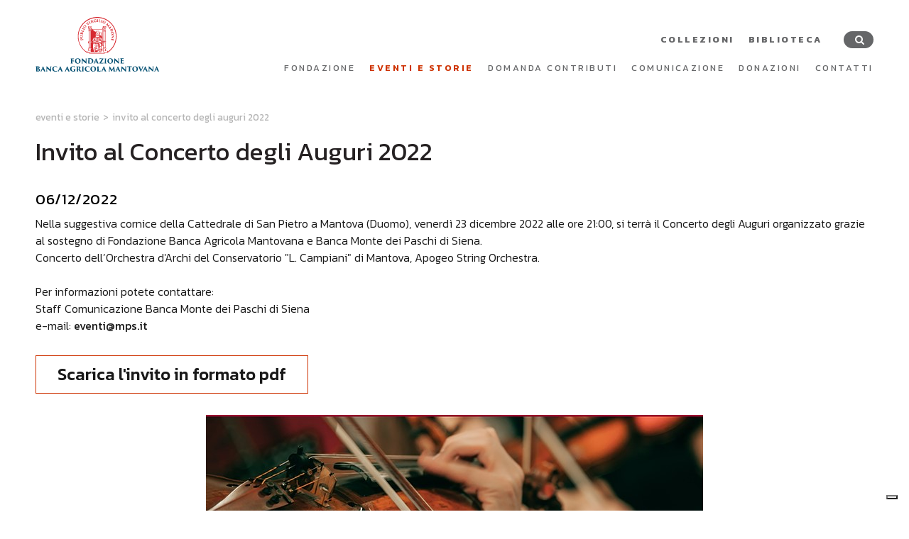

--- FILE ---
content_type: text/html; charset=utf-8
request_url: https://www.fondazionebam.it/it-it/invito-al-concerto-degli-auguri-2022.aspx
body_size: 12112
content:

   
<!DOCTYPE html>
<html>
  <head id="ctl00_Head1" prefix="og: //ogp.me/ns#"><title>
	Invito al Concerto degli Auguri 2022
</title>
  
  <!-- Header block #1 - ZONE #1 -->
  
    <meta property="og:title" content="Invito al Concerto degli Auguri 2022" /><meta property="og:url" content="https://www.fondazionebam.it/it-it/invito-al-concerto-degli-auguri-2022.aspx" /><meta property="og:description" content="Venerdì 23 dicembre 2022 in Cattedrale di San Pietro (Duomo) a Mantova, Concerto degli Auguri organizzato grazie al sostegno di Banca Monte dei Paschi di Siena e Fondazione Banca Agricola Mantovana" /><meta property="og:image" content="https://www.fondazionebam.it/public/img/img-elenco-29166-29458-29463.png" /><meta property="og:image:type" content="image/png" /><meta property="og:image:width" content="800" /><meta property="og:image:height" content="450" /><script>

    (function (i, s, o, g, r, a, m) {
        i['GoogleAnalyticsObject'] = r; i[r] = i[r] || function () {
            (i[r].q = i[r].q || []).push(arguments)
        }, i[r].l = 1 * new Date(); a = s.createElement(o),
  m = s.getElementsByTagName(o)[0]; a.async = 1; a.src = g; m.parentNode.insertBefore(a, m)
    })(window, document, 'script', '//www.google-analytics.com/analytics.js', 'ga');
</script>
<meta name="keywords" content="Invito al Concerto degli Auguri 2022" /><meta name="description" content="Invito al Concerto degli Auguri 2022, Venerdì 23 dicembre 2022 in Cattedrale di San Pietro (Duomo) a Mantova, Concerto degli Auguri organizzato grazie al sostegno di Banca Monte dei Paschi di Siena e Fondazione Banca Agricola Mantovana, 20260121" /><meta name="robots" content="index, follow" /><meta name="theme-color" content="#f6842b"/><script type="text/javascript">
var _iub = _iub || [];
_iub.csConfiguration = {"ccpaAcknowledgeOnDisplay":true,"consentOnContinuedBrowsing":false,"countryDetection":true,"enableCcpa":true,"floatingPreferencesButtonDisplay":"bottom-right","invalidateConsentWithoutLog":true,"perPurposeConsent":true,"siteId":2734781,"whitelabel":false,"cookiePolicyId":12614583,"lang":"it", "banner":{ "acceptButtonDisplay":true,"closeButtonDisplay":false,"customizeButtonDisplay":true,"explicitWithdrawal":true,"listPurposes":true,"position":"float-top-center","rejectButtonDisplay":true }};
</script>
<script type="text/javascript" src="//cdn.iubenda.com/cs/ccpa/stub.js"></script>
<script type="text/javascript" src="//cdn.iubenda.com/cs/iubenda_cs.js" charset="UTF-8" async></script><!-- Google tag (gtag.js) -->
<script async src="https://www.googletagmanager.com/gtag/js?id=G-J94JZYSE31"></script>
<script>
 window.dataLayer = window.dataLayer || [];
 function gtag(){dataLayer.push(arguments);}
 gtag('js', new Date());

 gtag('config', 'G-J94JZYSE31');
</script>

  <!-- /Header block #1 -->
		  
    <meta charset="utf-8" /><meta name="viewport" content="width=device-width, initial-scale=1.0" />


    <!-- HTML5 shim, for IE6-8 support of HTML5 elements -->
    <!--[if lt IE 9]>
      <script src="//html5shim.googlecode.com/svn/trunk/html5.js"></script>
    <![endif]-->

    <!-- Fav and touch icons -->
    <link rel="shortcut icon" href="../master/favicon.ico" /><link rel="apple-touch-icon-precomposed" sizes="144x144" href="/img/apple-touch-icon-144-precomposed.png" /><link rel="apple-touch-icon-precomposed" sizes="114x114" href="/img/apple-touch-icon-114-precomposed.png" /><link rel="apple-touch-icon-precomposed" sizes="72x72" href="/img/apple-touch-icon-72-precomposed.png" /><link rel="apple-touch-icon-precomposed" href="/img/apple-touch-icon-57-precomposed.png" /><link href="../App_Themes/default_min/css/site-202503201713.css" type="text/css" rel="stylesheet" /></head>

  <body>
    <form name="aspnetForm" method="post" action="/it-it/invito-al-concerto-degli-auguri-2022.aspx" id="aspnetForm">
<div>
<input type="hidden" name="__VIEWSTATE" id="__VIEWSTATE" value="/[base64]/[base64]/[base64]/[base64]/LekOxAqNrnBjdsxka/wnRaQWyUf5UN0LrS10djE" />
</div>

<div>

	<input type="hidden" name="__VIEWSTATEGENERATOR" id="__VIEWSTATEGENERATOR" value="CA0B0334" />
</div>
      <div class="head-fixed-wrap">				  
		<!-- Header block #2 - ZONE #2 -->              
            <div id="ctl00_divHeaderblock2" class="headerblock2 carrelloplugin-zone">
                <div id="ctl00_containerFluid2" class="container-fluid">
                    <div id="ctl00_container2" class="container">
                          
    

                     </div>
                </div>
            </div>		 
			
			  <!-- Header block #3 - ZONE #3 -->
              <div id="ctl00_divHeaderblock3" class="headerblock3">
                
    <div class="CompanyLogo"><a href="/"><img src="/img/logo.svg?v=20211018" alt="FondazioneBam.it" title="FondazioneBam.it" /></a></div><div id="ctl00_ContentPlaceHolder2_ctl04_MainMenu" class="menutop-aside"></div>

              </div>
              <!-- / Header block #3 - ZONE #3 -->

			  <!-- Header block #4 - ZONE #4 -->
              <div id="ctl00_divHeaderblock4" class="headerblock4">
                  
    
<!-- bar menu top -->
<div id="ctl00_ContentPlaceHolder3_ctl00_MainMenu" class="navbar mainmenu top">
    <div class="navbar-inner">
        <div class="container">
            <a id="ctl00_ContentPlaceHolder3_ctl00_collapse" class="btn btn-navbar" data-toggle="collapse" data-target=".mainmenu top .nav-collapse">
                
                <span class="icon-bar"></span>
                <span class="icon-bar"></span>
                <span class="icon-bar"></span>
            </a>
            
            <div id="ctl00_ContentPlaceHolder3_ctl00_topMenu" class="nav-collapse collapse">
                <div id="ctl00_ContentPlaceHolder3_ctl00_ctl00_mainDiv" class="navbar-searchform">
	<div class="navbar-form pull-right formflatstyle" style="position:relative;">
	<input type="text" name="fti" value="" placeholder="Cerca" id="fullTextSearch" data-provide="typeahead" class="typeahead" autocomplete="off">
    <button type="button" class="btn cancel" id="btnCerca" onclick="doSearch();return false;"><i class="icon-search"></i></button>
    <button type="button" class="btn-delete" id="btnAnnulla" style="visibility:hidden;"><i class="icon-delete"></i></button>
	<input type="hidden" id="Id_Lingua" value="it">
	<input type="hidden" id="CheckEmpty" value="">
    <input type="hidden" id="UrlStringSearch" value="/it-it/search.aspx">
    <input type="hidden" id="UrlStringTopSearch" value="/it-it/top-searches.aspx">
	</div>
</div>

                <ul class="pull-left nav menu-horizontal-level-0"><li data-idmenuitem="438"><a data-hover="Collezioni" href="collezioni-1.aspx">Collezioni</a></li><li data-idmenuitem="439"><a data-hover="Biblioteca" href="biblioteca.aspx">Biblioteca</a></li></ul>
            </div>
            
            <!--/.nav-collapse -->
        </div>
    </div>
</div>
<!-- bar menu top -->
<!-- bar menu top -->
<div id="ctl00_ContentPlaceHolder3_ctl01_MainMenu" class="navbar mainmenu">
    <div class="navbar-inner">
        <div class="container">
            <a id="ctl00_ContentPlaceHolder3_ctl01_collapse" class="btn btn-navbar" data-toggle="collapse" data-target=".mainmenu .nav-collapse">
                
                <span class="icon-bar"></span>
                <span class="icon-bar"></span>
                <span class="icon-bar"></span>
            </a>
            
            <div id="ctl00_ContentPlaceHolder3_ctl01_topMenu" class="nav-collapse collapse">
                
                <ul class="pull-right nav menu-horizontal-level-0"><li class="desktop-hidden" data-idmenuitem="441"><a data-hover="Collezioni" href="collezioni-1.aspx">Collezioni</a></li><li class="desktop-hidden" data-idmenuitem="440"><a data-hover="Biblioteca" href="biblioteca.aspx">Biblioteca</a></li><li class="dropdown" data-idmenuitem="1"><a href="#" data-hover="Fondazione" class="dropdown-toggle" role="button" data-toggle="dropdown">Fondazione<b class="caret"></b></a><ul class="dropdown-menu menu-horizontal-level-0" role="menu"><li data-idmenuitem="240"><a data-hover="La nostra storia" tabindex="-1" href="la-nostra-storia.aspx">La nostra storia</a></li><li data-idmenuitem="407"><a data-hover="Finalità" tabindex="-1" href="finalita.aspx">Finalità</a></li><li data-idmenuitem="241"><a data-hover="Organi" tabindex="-1" href="organi.aspx">Organi</a></li><li data-idmenuitem="363"><a data-hover="Sede" tabindex="-1" href="sede.aspx">Sede</a></li><li data-idmenuitem="389"><a data-hover="Statuto" tabindex="-1" href="statuto.aspx">Statuto</a></li><li data-idmenuitem="390"><a data-hover="Regolamenti" tabindex="-1" href="regolamenti.aspx">Regolamenti</a></li><li data-idmenuitem="364"><a data-hover="Riconoscimento Regione Lombardia" tabindex="-1" href="riconoscimento-regione-lombardia.aspx">Riconoscimento Regione Lombardia</a></li><li data-idmenuitem="409"><a data-hover="Comunicazioni societarie" tabindex="-1" href="comunicazioni-societarie-1.aspx">Comunicazioni societarie</a></li></ul></li><li data-idmenuitem="433" class="active"><a data-hover="Eventi e Storie" href="eventi-e-storie-1.aspx">Eventi e Storie</a></li><li class="dropdown" data-idmenuitem="408"><a href="#" data-hover="Domanda contributi" class="dropdown-toggle" role="button" data-toggle="dropdown">Domanda contributi<b class="caret"></b></a><ul class="dropdown-menu menu-horizontal-level-0" role="menu"><li data-idmenuitem="424"><a data-hover="Progetti di Terzi" tabindex="-1" href="progetti-di-terzi.aspx">Progetti di Terzi</a></li><li data-idmenuitem="426"><a data-hover="Bandi" tabindex="-1" href="bandi-1.aspx">Bandi</a></li><li data-idmenuitem="425"><a data-hover="borse di studio o di ricerca" tabindex="-1" href="borse-di-studio-o-di-ricerca.aspx">borse di studio o di ricerca</a></li><li data-idmenuitem="427"><a data-hover="Logo" tabindex="-1" href="logo.aspx">Logo</a></li></ul></li><li class="dropdown" data-idmenuitem="434"><a href="#" data-hover="Comunicazione" class="dropdown-toggle" role="button" data-toggle="dropdown">Comunicazione<b class="caret"></b></a><ul class="dropdown-menu menu-horizontal-level-0" role="menu"><li data-idmenuitem="436"><a data-hover="Assegnazione contributi" tabindex="-1" href="assegnazione-contributi-1.aspx">Assegnazione contributi</a></li><li data-idmenuitem="435"><a data-hover="Comunicati stampa" tabindex="-1" href="comunicati-stampa-1.aspx">Comunicati stampa</a></li><li data-idmenuitem="437"><a data-hover="Logo" tabindex="-1" href="logo.aspx">Logo</a></li></ul></li><li class="dropdown" data-idmenuitem="422"><a href="#" data-hover="Donazioni" class="dropdown-toggle" role="button" data-toggle="dropdown">Donazioni<b class="caret"></b></a><ul class="dropdown-menu menu-horizontal-level-0" role="menu"><li data-idmenuitem="430"><a data-hover="Ca di Pom" tabindex="-1" href="ca-di-pom-1.aspx">Ca di Pom</a></li><li data-idmenuitem="431"><a data-hover="Teatro Sociale" tabindex="-1" href="teatro-sociale.aspx">Teatro Sociale</a></li><li data-idmenuitem="432"><a data-hover="Famiglia Drigo" tabindex="-1" href="famiglia-drigo.aspx">Famiglia Drigo</a></li></ul></li><li data-idmenuitem="111"><a data-hover="Contatti" href="contatti.aspx">Contatti</a></li><li class="desktop-hidden" data-idmenuitem="442"><a data-hover="Cerca" href="top-searches.aspx">Cerca</a></li></ul>
            </div>
            
            <!--/.nav-collapse -->
        </div>
    </div>
</div>
<!-- bar menu top -->
            
              </div>
        </div>

              <!-- Header block #5 - ZONE #5 -->
              <div id="ctl00_divHeaderblock5" class="headerblock5">
                  
    

              </div>
              <!-- / Header block #5 - ZONE #5 -->     

        <!-- External container -->
        <div id="ctl00_divContainerFoglioesterno" class="container foglioesterno">
            <!-- Fluid container -->
            <div id="ctl00_divContainer" class="container-fluid foglio">

        <!-- HEADER BLOCKS -->			          
              
              <!-- / Header block #4 - ZONE #4 -->
              <!-- Header block #6 - ZONE #6 -->
              
              

              <!-- Header block #17 - ZONE #17 -->
              <div id="ctl00_divHeaderinsideblock1" class="headerinsideblock1">
                  
    
<div class="spacer-header-contenuti"></div>
    
<!-- sse-begin -->
<div class="row-fluid locator-cnt"><div class="span12"><ul class="breadcrumb"><li><a href="/it-it/eventi-e-storie-1.aspx">Eventi e Storie</a><span class="divider">></span></li><li class="active">Invito al Concerto degli Auguri 2022</li></ul></div></div><div class="type-elenco-scheda"><div class="row-fluid"><h1>Invito al Concerto degli Auguri 2022</h1><h2 class="SingleDocDate">06/12/2022</h2></div><div class="row-fluid paragraph auxcnt-1" id="paragraph-22718"><span class="clearfix">Nella suggestiva cornice della Cattedrale di San Pietro a Mantova (Duomo), venerd&igrave; 23 dicembre 2022 alle ore 21:00, si terr&agrave; il Concerto degli Auguri organizzato grazie al sostegno di Fondazione Banca Agricola Mantovana e Banca Monte dei Paschi di Siena.<br>
Concerto dell&rsquo;Orchestra d&#39;Archi del Conservatorio &quot;L. Campiani&quot; di Mantova, Apogeo String Orchestra.<br>
<br>
Per informazioni potete contattare:<br>
Staff Comunicazione Banca Monte dei Paschi di Siena<br>
e-mail: <a href="mailto:eventi@mps.it">eventi@mps.it</a></span></div><div class="row-fluid paragraph auxcnt-2" id="paragraph-22719"><span class="clearfix"><a class="paragraph-btn" href="/public/file/Invito-Concerto-Auguri-2022.pdf" target="_blank">Scarica l&#39;invito in formato pdf</a></span></div><div class="row-fluid paragraph auxcnt-3" id="paragraph-22720"><div class="paragraphimgcnt"><a href="../public/img/concerto-di-natale-29468.jpg" class="fancySingleDocParam_22720" rel="gallery_22720" title=""><img src="../public/img/concerto-di-natale-29467.jpg" class="paragraphimg-center" /><span class="paragraphimgdida-center"></span></a></div></div></div>

<!-- sse-end -->
<div id="ctl00_ContentPlaceHolder17_ctl06_mainDiv">

</div><div class="gallery"></div><ul class="pager pagerbottom"><li class="previous"><span>precedente: <a href="/it-it/concerto-degli-auguri-v1.aspx">Concerto degli Auguri 2022 </a><br>successivo: <a href="/it-it/da-fondazione-bam-50000-euro-per-un-fondo-di-contrasto-alla-povertà-e-di-sostegno-allinclusione-sociale.aspx">Da Fondazione BAM 50.000 euro per un Fondo di contrasto alla povertà e di sostegno all’inclusione sociale</a></span></li><li class="next"><a href="/it-it/eventi-e-storie-1.aspx">Eventi e Storie</a></li></ul><div class="boxcorrelations-wrapper category-list verticalmodel"></div>

              </div>
              <!-- /Header block #17 -->
			  
			  <!-- Header block #1 - ZONE #1 -->
              
              <!-- /Header block #1 -->

              <!-- Header block #2 - ZONE #2 -->
              
              <!-- / Header block #2 -->

              <!-- Header block #3 -->
              
              <!-- / Header block #3 - ZONE #3 -->

              <!-- Header block #4 - ZONE #4 -->
              
              <!-- / Header block #4 -->

              <!-- Header block #5 - ZONE #5 -->
              
              <!-- / Header block #5 -->

        <!-- / HEADER BLOCKS -->


        <!-- MIDDLE AREA -->
              
              <!--/row-->
        <!-- /MIDDLE AREA -->

		        <!-- MIDDLE AREA V2 -->
              
              <!--/row-->
        <!-- /MIDDLE AREA V2-->


        <!-- FOOTER BLOCKS -->
              <!-- Footer block #1 - ZONE #15 -->
              
              <!-- / Footer block #1 -->

              <!-- Footer block #2 - ZONE #16 -->
              
              <!-- / Footer block #2 -->

              <!-- Footer block #3 - ZONE #17 -->
              
              <!-- / Footer block #3 -->

        <!-- /FOOTER BLOCKS -->

            </div>
            <!-- /Fluid sheet -->
        </div>
        <!-- /External sheet -->

		      <!-- Footer block #3 - ZONE #17 -->
              
              <!-- / Footer block #3 -->

              <!-- Footer block #4 - ZONE #18 -->
		      
		      <!-- / Footer block #4 -->
			  
			  <!-- / Footer block #8 - ZONE #22 -->
                

		  
		  <!-- Footer block #5 - ZONE #19 -->
		  <div id="ctl00_divFooterOuter25" class="footerblock5">
			 
    
<!-- bar menu top -->
<div id="ctl00_ContentPlaceHolder25_ctl00_MainMenu" class="navbar menufooter">
    <div class="navbar-inner">
        <div class="container">
            <a id="ctl00_ContentPlaceHolder25_ctl00_collapse" class="btn btn-navbar" data-toggle="collapse" data-target=".menufooter .nav-collapse">
                
                <span class="icon-bar"></span>
                <span class="icon-bar"></span>
                <span class="icon-bar"></span>
            </a>
            
            <div id="ctl00_ContentPlaceHolder25_ctl00_topMenu" class="nav-collapse collapse">
                
                <ul class="pull-left nav menu-horizontal-level-0"><li data-idmenuitem="420"><a data-hover="Top ricerche" href="top-searches.aspx">Top ricerche</a></li><li data-idmenuitem="237"><a data-hover="Sitemap" href="sitemap.aspx">Sitemap</a></li></ul>
            </div>
            
            <!--/.nav-collapse -->
        </div>
    </div>
</div>
<!-- bar menu top --><div id="ctl00_ContentPlaceHolder25_ctl01_divSharingToolWrapper" class="product-sheet-sharing product-sheet-sharing">

    <span id="ctl00_ContentPlaceHolder25_ctl01_lblShare">Condividi</span>

     

    <a href="http://www.facebook.com/share.php" id="ctl00_ContentPlaceHolder25_ctl01_lnkFacebook" onclick="return fbs_click()" target="_blank" rel="nofollow" title="Condividi su Facebook">
        
        <img src="/img/ico-facebook.png" id="ctl00_ContentPlaceHolder25_ctl01_imgFacebook" alt="facebook share" />
    </a>

    <a href="https://twitter.com/share" id="ctl00_ContentPlaceHolder25_ctl01_lnkTwitter" onclick="return twi_click()" target="_blank" rel="nofollow" title="Condividi su Twitter">
        
        <img src="/img/ico-twitter.png" id="ctl00_ContentPlaceHolder25_ctl01_imgTwitter" alt="twitter share" />

    </a>

    

    <a href="javascript:pin_click()" id="ctl00_ContentPlaceHolder25_ctl01_lnkPinterest" rel="nofollow" title="Condividi su Pinterest">

        <img src="/img/ico-pinterest.png" id="ctl00_ContentPlaceHolder25_ctl01_imgPinterest" alt="pinterest share" />
    </a>   

       

    

</div>

<script>
    function fbs_click() {
        //u = location.href;
        t = document.title;
        window.open('http://www.facebook.com/sharer.php?u=' +
             encodeURIComponent(u).replace("localhost", "127.0.0.1") +
             '&t=' +
             encodeURIComponent(t),
             ' sharer', 'toolbar=0, status=0, width=626, height=436');
        return false;
    }

    function twi_click() {
        //u = location.href;
        t = document.title;
        window.open('https://twitter.com/intent/tweet?original_referer=' +
             encodeURIComponent(u).replace("localhost", "127.0.0.1") +
             '&url=' +
             encodeURIComponent(u),
             ' sharer', 'toolbar=0, status=0, width=626, height=436');
        return false;
    }

    function goo_click() {
        //u = location.href;
        t = document.title;
        window.open('https://plus.google.com/share?url=' +
             encodeURIComponent(u).replace("localhost", "127.0.0.1"),
             ' sharer', 'toolbar=0, status=0, width=626, height=436');
        return false;
    }

    function pin_click() {
        var e = document.createElement('script');
        e.setAttribute('type', 'text/javascript');
        e.setAttribute('charset', 'UTF-8');
        e.setAttribute('src', 'https://assets.pinterest.com/js/pinmarklet.js?r=' + Math.random() * 99999999);
        document.body.appendChild(e);
    }
    

    function whatsapp_click() {
        //u = location.href;
        t = document.title;        
        window.open('whatsapp://send?text=' +
             encodeURIComponent(t+' ') +
             encodeURIComponent(u).replace("localhost", "127.0.0.1"));
        return false;
    }
  

</script>


		  </div>
		  <!-- / Footer block #5 -->
        		  
		  <!-- Footer block #6 - ZONE #20 -->
		  <div id="ctl00_divFooterOuter26" class="footerblock6">
			  
    <div class="logofooter"><a href="/"><img src="/img/logofooter.png" alt="" /></a></div>
<div class="Copyright">
    Copyright © 2019-2026 www.fondazionebam.it

    <div id="ctl00_ContentPlaceHolder26_ctl01_copyPolicy" class="copyright-policy">
        <a id="ctl00_ContentPlaceHolder26_ctl01_linkPrivacy" href="/it-it/privacy-policy.aspx">[Privacy e Cookie Policy]</a>
        
    </div>
    
    	  
</div><div class="logopartner"><a href="https://www.sigla.com/" target="_blank"><img src="/img/partner-siglacom-logo.png" alt="Siglacom - Internet Partner" title="Siglacom - Internet Partner" /></a></div>

		  </div>
		  <!-- / Footer block #6 -->
		  
		  <!-- Footer block #7 - ZONE #21 -->
		  <div id="ctl00_divFooterOuter27" class="footerblock7">
		      
    

		  </div>
		  <!-- / Footer block #7 -->

    <!-- javascript -->

    <script src="//ajax.googleapis.com/ajax/libs/jquery/1.10.2/jquery.min.js"></script>
    <script src="/js/jquery.mobile.custom.min.js"></script>
    <script src="/js/bootstrap.min.js"></script>
    <script src="/js/bootbox.min.js"></script>
    <script src="/js/bootstrap-datepicker.js" type="text/javascript"></script>
    <script src="/js/bootstrap-fileupload.min.js" type="text/javascript"></script>  
    <script src="/js/jquery.validate.js"></script>
    <script src="/js/jquery.glob.js"></script>
    <script type="text/javascript" src="/js/jquery.hoverdir.js"></script>
    <script src="/js/jquery.masonry.min.js"></script>
    <script src="/js/jquery.masonry.custom.js" type="text/javascript"></script>
    <script src="/js/jquery.fancybox.pack.js" type="text/javascript"></script>
    <script src="/js/jquery.video-ui.js" type="text/javascript"></script>
    <script src="/js/chosen.jquery.min.js" type="text/javascript"></script>
    <script src="/js/gmaps.js" type="text/javascript"></script>
    <script src="/js/responsive-calendar.js"></script>
	<script src="/js/search.js?v=202503201700"></script>
	<script src="/js/pluginCalendar.js?v=202503201700"></script>
	<script src="/js/imgLiquid.js?v=202503201700"></script>
	<script src="/js/classList.min.js?v=202503201700" type="text/javascript"></script> 
	<script src="/js/swiper.min.js?v=202503201700" type="text/javascript"></script>
	<script src="/js/animationCounter.min.js"></script>

    <script src="/js/imagesloaded.js"></script>

	<!-- ANGULAR SCRIPT CART -->
    <script src="//ajax.googleapis.com/ajax/libs/angularjs/1.2.16/angular.min.js" type="text/javascript"></script>
    <script src="//ajax.googleapis.com/ajax/libs/angularjs/1.2.0rc1/angular-route.min.js"></script>
    <script src="//ajax.googleapis.com/ajax/libs/angularjs/1.2.10/angular-animate.js"></script>
    <script src="/js/angular-cookies-1.0.0rc10.js"></script>
    <script src="/js/ui-bootstrap.js"></script>

	<script src="/js/custom.js?v=202503201700"></script>
	<script src="/js/effects.js?v=202503201700" type="text/javascript"></script>
    <script src="/js/jquery.mousewheel.min.js"></script>
    <script src="/js/jquery.mCustomScrollbar.min.js"></script>

    <script>function writeLangCookie() { document.cookie="_Lang_FondazioneBam.it=1; expires=Thu, 21 Jan 2027 06:35:46 GMT; path=/ "; document.cookie="_Nation=; expires=20/01/2026 06:35:46; path=/ "; } 
  $('.home-link').on('click', function () { writeLangCookie(); }); 
 </script>
<script type="text/javascript"> $(document).ready(function () {$('.fancySingleDocParam_22720').fancybox();});</script>
<script type="text/javascript"> $(document).ready(function () {$('.fancyboxGalleryDoc_12305').fancybox();});</script><script type="text/javascript"> u = location.href ;</script>
	<script src="/js/vte.js?v=202503201700"></script>
    </form>
  </body>
</html>


--- FILE ---
content_type: text/css
request_url: https://www.fondazionebam.it/App_Themes/default_min/css/site-202503201713.css
body_size: 150142
content:
@import url(//fonts.googleapis.com/css?family=Open+Sans:400,300,600,700,800);@import url(//fonts.googleapis.com/css?family=Roboto+Condensed:400,300,700);@import url(//fonts.googleapis.com/css?family=Roboto+Mono:100,300,400,500,700);@import url(//fonts.googleapis.com/css?family=Source+Sans+Pro:200,300,400,600,700,900);@import url(//fonts.googleapis.com/css?family=Kanit:100,200,300,300i,400,400i,500,500i,600,600i,700,700i,800,800i,900);@media (min-width:768px){}@keyframes slideInRight{0%{-webkit-transform:translate3d(100%,0,0);-moz-transform:translate3d(100%,0,0);-ms-transform:translate3d(100%,0,0);transform:translate3d(100%,0,0);visibility:visible}100%{-webkit-transform:translate3d(0,0,0);-moz-transform:translate3d(0,0,0);-ms-transform:translate3d(0,0,0);transform:translate3d(0,0,0);visibility:visible}}@-webkit-keyframes slideInRight{0%{-webkit-transform:translate3d(100%,0,0);-moz-transform:translate3d(100%,0,0);-ms-transform:translate3d(100%,0,0);transform:translate3d(100%,0,0);visibility:visible}100%{-webkit-transform:translate3d(0,0,0);-moz-transform:translate3d(0,0,0);-ms-transform:translate3d(0,0,0);transform:translate3d(0,0,0);visibility:visible}}@-moz-keyframes slideInRight{0%{-webkit-transform:translate3d(100%,0,0);-moz-transform:translate3d(100%,0,0);-ms-transform:translate3d(100%,0,0);transform:translate3d(100%,0,0);visibility:visible}100%{-webkit-transform:translate3d(0,0,0);-moz-transform:translate3d(0,0,0);-ms-transform:translate3d(0,0,0);transform:translate3d(0,0,0);visibility:visible}}@-ms-keyframes slideInRight{0%{-webkit-transform:translate3d(100%,0,0);-moz-transform:translate3d(100%,0,0);-ms-transform:translate3d(100%,0,0);transform:translate3d(100%,0,0);visibility:visible}100%{-webkit-transform:translate3d(0,0,0);-moz-transform:translate3d(0,0,0);-ms-transform:translate3d(0,0,0);transform:translate3d(0,0,0);visibility:visible}}@keyframes slideOutRight{0%{visibility:visible;-webkit-transform:translate3d(0,0,0);-moz-transform:translate3d(0,0,0);-ms-transform:translate3d(0,0,0);transform:translate3d(0,0,0)}100%{visibility:hidden;-webkit-transform:translate3d(120%,0,0);-moz-transform:translate3d(120%,0,0);-ms-transform:translate3d(120%,0,0);transform:translate3d(120%,0,0)}}@-webkit-keyframes slideOutRight{0%{visibility:visible;-webkit-transform:translate3d(0,0,0);-moz-transform:translate3d(0,0,0);-ms-transform:translate3d(0,0,0);transform:translate3d(0,0,0)}100%{visibility:hidden;-webkit-transform:translate3d(120%,0,0);-moz-transform:translate3d(120%,0,0);-ms-transform:translate3d(120%,0,0);transform:translate3d(120%,0,0)}}@-moz-keyframes slideOutRight{0%{visibility:visible;-webkit-transform:translate3d(0,0,0);-moz-transform:translate3d(0,0,0);-ms-transform:translate3d(0,0,0);transform:translate3d(0,0,0)}100%{visibility:hidden;-webkit-transform:translate3d(120%,0,0);-moz-transform:translate3d(120%,0,0);-ms-transform:translate3d(120%,0,0);transform:translate3d(120%,0,0)}}@-ms-keyframes slideOutRight{0%{visibility:visible;-webkit-transform:translate3d(0,0,0);-moz-transform:translate3d(0,0,0);-ms-transform:translate3d(0,0,0);transform:translate3d(0,0,0)}100%{visibility:hidden;-webkit-transform:translate3d(120%,0,0);-moz-transform:translate3d(120%,0,0);-ms-transform:translate3d(120%,0,0);transform:translate3d(120%,0,0)}}@keyframes fadeIn{0%{opacity:0.3}50%{opacity:0.6}100%{opacity:1}}@-webkit-keyframes fadeIn{0%{opacity:0.3}50%{opacity:0.6}100%{opacity:1}}@-moz-keyframes fadeIn{0%{opacity:0.3}50%{opacity:0.6}100%{opacity:1}}@-ms-keyframes fadeIn{0%{opacity:0.3}50%{opacity:0.6}100%{opacity:1}}@keyframes fadeInDown{0%{opacity:0;-webkit-transform:translate3d(0,-100%,0);-moz-transform:translate3d(0,-100%,0);-ms-transform:translate3d(0,-100%,0);transform:translate3d(0,-100%,0)}100%{opacity:1;-webkit-transform:none;-moz-transform:none;-ms-transform:none;-webkit-transform:none;transform:none}}@-webkit-keyframes fadeInDown{0%{opacity:0;-webkit-transform:translate3d(0,-100%,0);-moz-transform:translate3d(0,-100%,0);-ms-transform:translate3d(0,-100%,0);transform:translate3d(0,-100%,0)}100%{opacity:1;-webkit-transform:none;-moz-transform:none;-ms-transform:none;-webkit-transform:none;transform:none}}@-moz-keyframes fadeInDown{0%{opacity:0;-webkit-transform:translate3d(0,-100%,0);-moz-transform:translate3d(0,-100%,0);-ms-transform:translate3d(0,-100%,0);transform:translate3d(0,-100%,0)}100%{opacity:1;-webkit-transform:none;-moz-transform:none;-ms-transform:none;-webkit-transform:none;transform:none}}@-ms-keyframes fadeInDown{0%{opacity:0;-webkit-transform:translate3d(0,-100%,0);-moz-transform:translate3d(0,-100%,0);-ms-transform:translate3d(0,-100%,0);transform:translate3d(0,-100%,0)}100%{opacity:1;-webkit-transform:none;-moz-transform:none;-ms-transform:none;-webkit-transform:none;transform:none}}@keyframes fadeInUp{0%{opacity:0;-webkit-transform:translate3d(0,100%,0);-moz-transform:translate3d(0,100%,0);-ms-transform:translate3d(0,100%,0);transform:translate3d(0,100%,0)}100%{opacity:1;-webkit-transform:none;-moz-transform:none;-ms-transform:none;-webkit-transform:none;transform:none}}@-webkit-keyframes fadeInUp{0%{opacity:0;-webkit-transform:translate3d(0,100%,0);-moz-transform:translate3d(0,100%,0);-ms-transform:translate3d(0,100%,0);transform:translate3d(0,100%,0)}100%{opacity:1;-webkit-transform:none;-moz-transform:none;-ms-transform:none;-webkit-transform:none;transform:none}}@-moz-keyframes fadeInUp{0%{opacity:0;-webkit-transform:translate3d(0,100%,0);-moz-transform:translate3d(0,100%,0);-ms-transform:translate3d(0,100%,0);transform:translate3d(0,100%,0)}100%{opacity:1;-webkit-transform:none;-moz-transform:none;-ms-transform:none;-webkit-transform:none;transform:none}}@-ms-keyframes fadeInUp{0%{opacity:0;-webkit-transform:translate3d(0,100%,0);-moz-transform:translate3d(0,100%,0);-ms-transform:translate3d(0,100%,0);transform:translate3d(0,100%,0)}100%{opacity:1;-webkit-transform:none;-moz-transform:none;-ms-transform:none;-webkit-transform:none;transform:none}}@keyframes zoomIn{from{opacity:0;-webkit-transform:scale3d(.3,.3,.3);-moz-transform:scale3d(.3,.3,.3);-ms-transform:scale3d(.3,.3,.3);transform:scale3d(.3,.3,.3)}50%{opacity:1}}@-webkit-keyframes zoomIn{from{opacity:0;-webkit-transform:scale3d(.3,.3,.3);-moz-transform:scale3d(.3,.3,.3);-ms-transform:scale3d(.3,.3,.3);transform:scale3d(.3,.3,.3)}50%{opacity:1}}@-moz-keyframes zoomIn{from{opacity:0;-webkit-transform:scale3d(.3,.3,.3);-moz-transform:scale3d(.3,.3,.3);-ms-transform:scale3d(.3,.3,.3);transform:scale3d(.3,.3,.3)}50%{opacity:1}}@-ms-keyframes zoomIn{from{opacity:0;-webkit-transform:scale3d(.3,.3,.3);-moz-transform:scale3d(.3,.3,.3);-ms-transform:scale3d(.3,.3,.3);transform:scale3d(.3,.3,.3)}50%{opacity:1}}@keyframes zoomInDown{0%{opacity:0;-webkit-transform:scale3d(.1,.1,.1) translate3d(0,-1000px,0);-moz-transform:scale3d(.1,.1,.1) translate3d(0,-1000px,0);-ms-transform:scale3d(.1,.1,.1) translate3d(0,-1000px,0);transform:scale3d(.1,.1,.1) translate3d(0,-1000px,0);-webkit-animation-timing-function:cubic-bezier(0.550,0.055,0.675,0.190);-moz-animation-timing-function:cubic-bezier(0.550,0.055,0.675,0.190);-ms-animation-timing-function:cubic-bezier(0.550,0.055,0.675,0.190);animation-timing-function:cubic-bezier(0.550,0.055,0.675,0.190)}60%{opacity:1;-webkit-transform:scale3d(.475,.475,.475) translate3d(0,60px,0);-moz-transform:scale3d(.475,.475,.475) translate3d(0,60px,0);-ms-transform:scale3d(.475,.475,.475) translate3d(0,60px,0);transform:scale3d(.475,.475,.475) translate3d(0,60px,0);-webkit-animation-timing-function:cubic-bezier(0.175,0.885,0.320,1);-moz-animation-timing-function:cubic-bezier(0.175,0.885,0.320,1);-ms-animation-timing-function:cubic-bezier(0.175,0.885,0.320,1);animation-timing-function:cubic-bezier(0.175,0.885,0.320,1)}}@-webkit-keyframes zoomInDown{0%{opacity:0;-webkit-transform:scale3d(.1,.1,.1) translate3d(0,-1000px,0);-moz-transform:scale3d(.1,.1,.1) translate3d(0,-1000px,0);-ms-transform:scale3d(.1,.1,.1) translate3d(0,-1000px,0);transform:scale3d(.1,.1,.1) translate3d(0,-1000px,0);-webkit-animation-timing-function:cubic-bezier(0.550,0.055,0.675,0.190);-moz-animation-timing-function:cubic-bezier(0.550,0.055,0.675,0.190);-ms-animation-timing-function:cubic-bezier(0.550,0.055,0.675,0.190);animation-timing-function:cubic-bezier(0.550,0.055,0.675,0.190)}60%{opacity:1;-webkit-transform:scale3d(.475,.475,.475) translate3d(0,60px,0);-moz-transform:scale3d(.475,.475,.475) translate3d(0,60px,0);-ms-transform:scale3d(.475,.475,.475) translate3d(0,60px,0);transform:scale3d(.475,.475,.475) translate3d(0,60px,0);-webkit-animation-timing-function:cubic-bezier(0.175,0.885,0.320,1);-moz-animation-timing-function:cubic-bezier(0.175,0.885,0.320,1);-ms-animation-timing-function:cubic-bezier(0.175,0.885,0.320,1);animation-timing-function:cubic-bezier(0.175,0.885,0.320,1)}}@-moz-keyframes zoomInDown{0%{opacity:0;-webkit-transform:scale3d(.1,.1,.1) translate3d(0,-1000px,0);-moz-transform:scale3d(.1,.1,.1) translate3d(0,-1000px,0);-ms-transform:scale3d(.1,.1,.1) translate3d(0,-1000px,0);transform:scale3d(.1,.1,.1) translate3d(0,-1000px,0);-webkit-animation-timing-function:cubic-bezier(0.550,0.055,0.675,0.190);-moz-animation-timing-function:cubic-bezier(0.550,0.055,0.675,0.190);-ms-animation-timing-function:cubic-bezier(0.550,0.055,0.675,0.190);animation-timing-function:cubic-bezier(0.550,0.055,0.675,0.190)}60%{opacity:1;-webkit-transform:scale3d(.475,.475,.475) translate3d(0,60px,0);-moz-transform:scale3d(.475,.475,.475) translate3d(0,60px,0);-ms-transform:scale3d(.475,.475,.475) translate3d(0,60px,0);transform:scale3d(.475,.475,.475) translate3d(0,60px,0);-webkit-animation-timing-function:cubic-bezier(0.175,0.885,0.320,1);-moz-animation-timing-function:cubic-bezier(0.175,0.885,0.320,1);-ms-animation-timing-function:cubic-bezier(0.175,0.885,0.320,1);animation-timing-function:cubic-bezier(0.175,0.885,0.320,1)}}@-ms-keyframes zoomInDown{0%{opacity:0;-webkit-transform:scale3d(.1,.1,.1) translate3d(0,-1000px,0);-moz-transform:scale3d(.1,.1,.1) translate3d(0,-1000px,0);-ms-transform:scale3d(.1,.1,.1) translate3d(0,-1000px,0);transform:scale3d(.1,.1,.1) translate3d(0,-1000px,0);-webkit-animation-timing-function:cubic-bezier(0.550,0.055,0.675,0.190);-moz-animation-timing-function:cubic-bezier(0.550,0.055,0.675,0.190);-ms-animation-timing-function:cubic-bezier(0.550,0.055,0.675,0.190);animation-timing-function:cubic-bezier(0.550,0.055,0.675,0.190)}60%{opacity:1;-webkit-transform:scale3d(.475,.475,.475) translate3d(0,60px,0);-moz-transform:scale3d(.475,.475,.475) translate3d(0,60px,0);-ms-transform:scale3d(.475,.475,.475) translate3d(0,60px,0);transform:scale3d(.475,.475,.475) translate3d(0,60px,0);-webkit-animation-timing-function:cubic-bezier(0.175,0.885,0.320,1);-moz-animation-timing-function:cubic-bezier(0.175,0.885,0.320,1);-ms-animation-timing-function:cubic-bezier(0.175,0.885,0.320,1);animation-timing-function:cubic-bezier(0.175,0.885,0.320,1)}}@keyframes bounceIn{from,20%,40%,60%,80%,to{-webkit-animation-timing-function:cubic-bezier(0.215,0.610,0.355,1.000);-moz-animation-timing-function:cubic-bezier(0.215,0.610,0.355,1.000);-ms-animation-timing-function:cubic-bezier(0.215,0.610,0.355,1.000);animation-timing-function:cubic-bezier(0.215,0.610,0.355,1.000)}0%{opacity:0;-webkit-transform:scale3d(.3,.3,.3);-moz-transform:scale3d(.3,.3,.3);-webkit-transform:scale3d(.3,.3,.3);ms:scale3d(.3,.3,.3)}20%{-webkit-transform:scale3d(1.1,1.1,1.1);-moz-transform:scale3d(1.1,1.1,1.1);-ms-transform:scale3d(1.1,1.1,1.1);transform:scale3d(1.1,1.1,1.1)}40%{-webkit-transform:scale3d(.9,.9,.9);-moz-transform:scale3d(.9,.9,.9);-ms-transform:scale3d(.9,.9,.9);transform:scale3d(.9,.9,.9)}60%{opacity:1;-webkit-transform:scale3d(1.03,1.03,1.03);-moz-transform:scale3d(1.03,1.03,1.03);-ms-transform:scale3d(1.03,1.03,1.03);transform:scale3d(1.03,1.03,1.03)}80%{-webkit-transform:scale3d(.97,.97,.97);-moz-transform:scale3d(.97,.97,.97);-ms-transform:scale3d(.97,.97,.97);transform:scale3d(.97,.97,.97)}to{opacity:1;-webkit-transform:scale3d(1,1,1);-moz-transform:scale3d(1,1,1);-ms-transform:scale3d(1,1,1);transform:scale3d(1,1,1)}}@-webkit-keyframes bounceIn{from,20%,40%,60%,80%,to{-webkit-animation-timing-function:cubic-bezier(0.215,0.610,0.355,1.000);-moz-animation-timing-function:cubic-bezier(0.215,0.610,0.355,1.000);-ms-animation-timing-function:cubic-bezier(0.215,0.610,0.355,1.000);animation-timing-function:cubic-bezier(0.215,0.610,0.355,1.000)}0%{opacity:0;-webkit-transform:scale3d(.3,.3,.3);-moz-transform:scale3d(.3,.3,.3);-webkit-transform:scale3d(.3,.3,.3);ms:scale3d(.3,.3,.3)}20%{-webkit-transform:scale3d(1.1,1.1,1.1);-moz-transform:scale3d(1.1,1.1,1.1);-ms-transform:scale3d(1.1,1.1,1.1);transform:scale3d(1.1,1.1,1.1)}40%{-webkit-transform:scale3d(.9,.9,.9);-moz-transform:scale3d(.9,.9,.9);-ms-transform:scale3d(.9,.9,.9);transform:scale3d(.9,.9,.9)}60%{opacity:1;-webkit-transform:scale3d(1.03,1.03,1.03);-moz-transform:scale3d(1.03,1.03,1.03);-ms-transform:scale3d(1.03,1.03,1.03);transform:scale3d(1.03,1.03,1.03)}80%{-webkit-transform:scale3d(.97,.97,.97);-moz-transform:scale3d(.97,.97,.97);-ms-transform:scale3d(.97,.97,.97);transform:scale3d(.97,.97,.97)}to{opacity:1;-webkit-transform:scale3d(1,1,1);-moz-transform:scale3d(1,1,1);-ms-transform:scale3d(1,1,1);transform:scale3d(1,1,1)}}@-moz-keyframes bounceIn{from,20%,40%,60%,80%,to{-webkit-animation-timing-function:cubic-bezier(0.215,0.610,0.355,1.000);-moz-animation-timing-function:cubic-bezier(0.215,0.610,0.355,1.000);-ms-animation-timing-function:cubic-bezier(0.215,0.610,0.355,1.000);animation-timing-function:cubic-bezier(0.215,0.610,0.355,1.000)}0%{opacity:0;-webkit-transform:scale3d(.3,.3,.3);-moz-transform:scale3d(.3,.3,.3);-webkit-transform:scale3d(.3,.3,.3);ms:scale3d(.3,.3,.3)}20%{-webkit-transform:scale3d(1.1,1.1,1.1);-moz-transform:scale3d(1.1,1.1,1.1);-ms-transform:scale3d(1.1,1.1,1.1);transform:scale3d(1.1,1.1,1.1)}40%{-webkit-transform:scale3d(.9,.9,.9);-moz-transform:scale3d(.9,.9,.9);-ms-transform:scale3d(.9,.9,.9);transform:scale3d(.9,.9,.9)}60%{opacity:1;-webkit-transform:scale3d(1.03,1.03,1.03);-moz-transform:scale3d(1.03,1.03,1.03);-ms-transform:scale3d(1.03,1.03,1.03);transform:scale3d(1.03,1.03,1.03)}80%{-webkit-transform:scale3d(.97,.97,.97);-moz-transform:scale3d(.97,.97,.97);-ms-transform:scale3d(.97,.97,.97);transform:scale3d(.97,.97,.97)}to{opacity:1;-webkit-transform:scale3d(1,1,1);-moz-transform:scale3d(1,1,1);-ms-transform:scale3d(1,1,1);transform:scale3d(1,1,1)}}@-ms-keyframes bounceIn{from,20%,40%,60%,80%,to{-webkit-animation-timing-function:cubic-bezier(0.215,0.610,0.355,1.000);-moz-animation-timing-function:cubic-bezier(0.215,0.610,0.355,1.000);-ms-animation-timing-function:cubic-bezier(0.215,0.610,0.355,1.000);animation-timing-function:cubic-bezier(0.215,0.610,0.355,1.000)}0%{opacity:0;-webkit-transform:scale3d(.3,.3,.3);-moz-transform:scale3d(.3,.3,.3);-webkit-transform:scale3d(.3,.3,.3);ms:scale3d(.3,.3,.3)}20%{-webkit-transform:scale3d(1.1,1.1,1.1);-moz-transform:scale3d(1.1,1.1,1.1);-ms-transform:scale3d(1.1,1.1,1.1);transform:scale3d(1.1,1.1,1.1)}40%{-webkit-transform:scale3d(.9,.9,.9);-moz-transform:scale3d(.9,.9,.9);-ms-transform:scale3d(.9,.9,.9);transform:scale3d(.9,.9,.9)}60%{opacity:1;-webkit-transform:scale3d(1.03,1.03,1.03);-moz-transform:scale3d(1.03,1.03,1.03);-ms-transform:scale3d(1.03,1.03,1.03);transform:scale3d(1.03,1.03,1.03)}80%{-webkit-transform:scale3d(.97,.97,.97);-moz-transform:scale3d(.97,.97,.97);-ms-transform:scale3d(.97,.97,.97);transform:scale3d(.97,.97,.97)}to{opacity:1;-webkit-transform:scale3d(1,1,1);-moz-transform:scale3d(1,1,1);-ms-transform:scale3d(1,1,1);transform:scale3d(1,1,1)}}@keyframes bounceInUp{0%,60%,75%,90%,100%{-webkit-animation-timing-function:cubic-bezier(0.215,0.610,0.355,1.000);-moz-animation-timing-function:cubic-bezier(0.215,0.610,0.355,1.000);-ms-animation-timing-function:cubic-bezier(0.215,0.610,0.355,1.000);animation-timing-function:cubic-bezier(0.215,0.610,0.355,1.000)}0%{opacity:0;-webkit-transform:translate3d(0,3000px,0);-moz-transform:translate3d(0,3000px,0);-ms-transform:translate3d(0,3000px,0);transform:translate3d(0,3000px,0)}60%{opacity:1;-webkit-transform:translate3d(0,-20px,0);-moz-transform:translate3d(0,-20px,0);-ms-transform:translate3d(0,-20px,0);transform:translate3d(0,-20px,0)}75%{-webkit-transform:translate3d(0,10px,0);-moz-transform:translate3d(0,10px,0);-ms-transform:translate3d(0,10px,0);transform:translate3d(0,10px,0)}90%{-webkit-transform:translate3d(0,-5px,0);-moz-transform:translate3d(0,-5px,0);-ms-transform:translate3d(0,-5px,0);transform:translate3d(0,-5px,0)}100%{-webkit-transform:translate3d(0,0,0);-moz-transform:translate3d(0,0,0);-ms-transform:translate3d(0,0,0);transform:translate3d(0,0,0)}}@-webkit-keyframes bounceInUp{0%,60%,75%,90%,100%{-webkit-animation-timing-function:cubic-bezier(0.215,0.610,0.355,1.000);-moz-animation-timing-function:cubic-bezier(0.215,0.610,0.355,1.000);-ms-animation-timing-function:cubic-bezier(0.215,0.610,0.355,1.000);animation-timing-function:cubic-bezier(0.215,0.610,0.355,1.000)}0%{opacity:0;-webkit-transform:translate3d(0,3000px,0);-moz-transform:translate3d(0,3000px,0);-ms-transform:translate3d(0,3000px,0);transform:translate3d(0,3000px,0)}60%{opacity:1;-webkit-transform:translate3d(0,-20px,0);-moz-transform:translate3d(0,-20px,0);-ms-transform:translate3d(0,-20px,0);transform:translate3d(0,-20px,0)}75%{-webkit-transform:translate3d(0,10px,0);-moz-transform:translate3d(0,10px,0);-ms-transform:translate3d(0,10px,0);transform:translate3d(0,10px,0)}90%{-webkit-transform:translate3d(0,-5px,0);-moz-transform:translate3d(0,-5px,0);-ms-transform:translate3d(0,-5px,0);transform:translate3d(0,-5px,0)}100%{-webkit-transform:translate3d(0,0,0);-moz-transform:translate3d(0,0,0);-ms-transform:translate3d(0,0,0);transform:translate3d(0,0,0)}}@-moz-keyframes bounceInUp{0%,60%,75%,90%,100%{-webkit-animation-timing-function:cubic-bezier(0.215,0.610,0.355,1.000);-moz-animation-timing-function:cubic-bezier(0.215,0.610,0.355,1.000);-ms-animation-timing-function:cubic-bezier(0.215,0.610,0.355,1.000);animation-timing-function:cubic-bezier(0.215,0.610,0.355,1.000)}0%{opacity:0;-webkit-transform:translate3d(0,3000px,0);-moz-transform:translate3d(0,3000px,0);-ms-transform:translate3d(0,3000px,0);transform:translate3d(0,3000px,0)}60%{opacity:1;-webkit-transform:translate3d(0,-20px,0);-moz-transform:translate3d(0,-20px,0);-ms-transform:translate3d(0,-20px,0);transform:translate3d(0,-20px,0)}75%{-webkit-transform:translate3d(0,10px,0);-moz-transform:translate3d(0,10px,0);-ms-transform:translate3d(0,10px,0);transform:translate3d(0,10px,0)}90%{-webkit-transform:translate3d(0,-5px,0);-moz-transform:translate3d(0,-5px,0);-ms-transform:translate3d(0,-5px,0);transform:translate3d(0,-5px,0)}100%{-webkit-transform:translate3d(0,0,0);-moz-transform:translate3d(0,0,0);-ms-transform:translate3d(0,0,0);transform:translate3d(0,0,0)}}@-ms-keyframes bounceInUp{0%,60%,75%,90%,100%{-webkit-animation-timing-function:cubic-bezier(0.215,0.610,0.355,1.000);-moz-animation-timing-function:cubic-bezier(0.215,0.610,0.355,1.000);-ms-animation-timing-function:cubic-bezier(0.215,0.610,0.355,1.000);animation-timing-function:cubic-bezier(0.215,0.610,0.355,1.000)}0%{opacity:0;-webkit-transform:translate3d(0,3000px,0);-moz-transform:translate3d(0,3000px,0);-ms-transform:translate3d(0,3000px,0);transform:translate3d(0,3000px,0)}60%{opacity:1;-webkit-transform:translate3d(0,-20px,0);-moz-transform:translate3d(0,-20px,0);-ms-transform:translate3d(0,-20px,0);transform:translate3d(0,-20px,0)}75%{-webkit-transform:translate3d(0,10px,0);-moz-transform:translate3d(0,10px,0);-ms-transform:translate3d(0,10px,0);transform:translate3d(0,10px,0)}90%{-webkit-transform:translate3d(0,-5px,0);-moz-transform:translate3d(0,-5px,0);-ms-transform:translate3d(0,-5px,0);transform:translate3d(0,-5px,0)}100%{-webkit-transform:translate3d(0,0,0);-moz-transform:translate3d(0,0,0);-ms-transform:translate3d(0,0,0);transform:translate3d(0,0,0)}}@keyframes flipInX{0%{-webkit-transform:perspective(400px) rotate3d(1,0,0,90deg);-moz-transform:perspective(400px) rotate3d(1,0,0,90deg);-ms-transform:perspective(400px) rotate3d(1,0,0,90deg);transform:perspective(400px) rotate3d(1,0,0,90deg);-webkit-animation-timing-function:ease-in;-moz-animation-timing-function:ease-in;-ms-animation-timing-function:ease-in;animation-timing-function:ease-in;opacity:0}40%{-webkit-transform:perspective(400px) rotate3d(1,0,0,-20deg);-moz-transform:perspective(400px) rotate3d(1,0,0,-20deg);-ms-transform:perspective(400px) rotate3d(1,0,0,-20deg);transform:perspective(400px) rotate3d(1,0,0,-20deg);-webkit-animation-timing-function:ease-in;-moz-animation-timing-function:ease-in;-ms-animation-timing-function:ease-in;animation-timing-function:ease-in}60%{-webkit-transform:perspective(400px) rotate3d(1,0,0,10deg);-moz-transform:perspective(400px) rotate3d(1,0,0,10deg);-ms-transform:perspective(400px) rotate3d(1,0,0,10deg);transform:perspective(400px) rotate3d(1,0,0,10deg);opacity:1}80%{-webkit-transform:perspective(400px) rotate3d(1,0,0,-5deg);-moz-transform:perspective(400px) rotate3d(1,0,0,-5deg);-ms-transform:perspective(400px) rotate3d(1,0,0,-5deg);transform:perspective(400px) rotate3d(1,0,0,-5deg)}100%{-webkit-transform:perspective(400px);-moz-transform:perspective(400px);-ms-transform:perspective(400px);transform:perspective(400px)}}@-webkit-keyframes flipInX{0%{-webkit-transform:perspective(400px) rotate3d(1,0,0,90deg);-moz-transform:perspective(400px) rotate3d(1,0,0,90deg);-ms-transform:perspective(400px) rotate3d(1,0,0,90deg);transform:perspective(400px) rotate3d(1,0,0,90deg);-webkit-animation-timing-function:ease-in;-moz-animation-timing-function:ease-in;-ms-animation-timing-function:ease-in;animation-timing-function:ease-in;opacity:0}40%{-webkit-transform:perspective(400px) rotate3d(1,0,0,-20deg);-moz-transform:perspective(400px) rotate3d(1,0,0,-20deg);-ms-transform:perspective(400px) rotate3d(1,0,0,-20deg);transform:perspective(400px) rotate3d(1,0,0,-20deg);-webkit-animation-timing-function:ease-in;-moz-animation-timing-function:ease-in;-ms-animation-timing-function:ease-in;animation-timing-function:ease-in}60%{-webkit-transform:perspective(400px) rotate3d(1,0,0,10deg);-moz-transform:perspective(400px) rotate3d(1,0,0,10deg);-ms-transform:perspective(400px) rotate3d(1,0,0,10deg);transform:perspective(400px) rotate3d(1,0,0,10deg);opacity:1}80%{-webkit-transform:perspective(400px) rotate3d(1,0,0,-5deg);-moz-transform:perspective(400px) rotate3d(1,0,0,-5deg);-ms-transform:perspective(400px) rotate3d(1,0,0,-5deg);transform:perspective(400px) rotate3d(1,0,0,-5deg)}100%{-webkit-transform:perspective(400px);-moz-transform:perspective(400px);-ms-transform:perspective(400px);transform:perspective(400px)}}@-moz-keyframes flipInX{0%{-webkit-transform:perspective(400px) rotate3d(1,0,0,90deg);-moz-transform:perspective(400px) rotate3d(1,0,0,90deg);-ms-transform:perspective(400px) rotate3d(1,0,0,90deg);transform:perspective(400px) rotate3d(1,0,0,90deg);-webkit-animation-timing-function:ease-in;-moz-animation-timing-function:ease-in;-ms-animation-timing-function:ease-in;animation-timing-function:ease-in;opacity:0}40%{-webkit-transform:perspective(400px) rotate3d(1,0,0,-20deg);-moz-transform:perspective(400px) rotate3d(1,0,0,-20deg);-ms-transform:perspective(400px) rotate3d(1,0,0,-20deg);transform:perspective(400px) rotate3d(1,0,0,-20deg);-webkit-animation-timing-function:ease-in;-moz-animation-timing-function:ease-in;-ms-animation-timing-function:ease-in;animation-timing-function:ease-in}60%{-webkit-transform:perspective(400px) rotate3d(1,0,0,10deg);-moz-transform:perspective(400px) rotate3d(1,0,0,10deg);-ms-transform:perspective(400px) rotate3d(1,0,0,10deg);transform:perspective(400px) rotate3d(1,0,0,10deg);opacity:1}80%{-webkit-transform:perspective(400px) rotate3d(1,0,0,-5deg);-moz-transform:perspective(400px) rotate3d(1,0,0,-5deg);-ms-transform:perspective(400px) rotate3d(1,0,0,-5deg);transform:perspective(400px) rotate3d(1,0,0,-5deg)}100%{-webkit-transform:perspective(400px);-moz-transform:perspective(400px);-ms-transform:perspective(400px);transform:perspective(400px)}}@-ms-keyframes flipInX{0%{-webkit-transform:perspective(400px) rotate3d(1,0,0,90deg);-moz-transform:perspective(400px) rotate3d(1,0,0,90deg);-ms-transform:perspective(400px) rotate3d(1,0,0,90deg);transform:perspective(400px) rotate3d(1,0,0,90deg);-webkit-animation-timing-function:ease-in;-moz-animation-timing-function:ease-in;-ms-animation-timing-function:ease-in;animation-timing-function:ease-in;opacity:0}40%{-webkit-transform:perspective(400px) rotate3d(1,0,0,-20deg);-moz-transform:perspective(400px) rotate3d(1,0,0,-20deg);-ms-transform:perspective(400px) rotate3d(1,0,0,-20deg);transform:perspective(400px) rotate3d(1,0,0,-20deg);-webkit-animation-timing-function:ease-in;-moz-animation-timing-function:ease-in;-ms-animation-timing-function:ease-in;animation-timing-function:ease-in}60%{-webkit-transform:perspective(400px) rotate3d(1,0,0,10deg);-moz-transform:perspective(400px) rotate3d(1,0,0,10deg);-ms-transform:perspective(400px) rotate3d(1,0,0,10deg);transform:perspective(400px) rotate3d(1,0,0,10deg);opacity:1}80%{-webkit-transform:perspective(400px) rotate3d(1,0,0,-5deg);-moz-transform:perspective(400px) rotate3d(1,0,0,-5deg);-ms-transform:perspective(400px) rotate3d(1,0,0,-5deg);transform:perspective(400px) rotate3d(1,0,0,-5deg)}100%{-webkit-transform:perspective(400px);-moz-transform:perspective(400px);-ms-transform:perspective(400px);transform:perspective(400px)}}@keyframes fadeInLeft{0%{opacity:0;-webkit-transform:translate3d(-100%,0,0);-moz-transform:translate3d(-100%,0,0);-ms-transform:translate3d(-100%,0,0);transform:translate3d(-100%,0,0)}100%{opacity:1;-webkit-transform:none;-moz-transform:none;-ms-transform:none;transform:none}}@-webkit-keyframes fadeInLeft{0%{opacity:0;-webkit-transform:translate3d(-100%,0,0);-moz-transform:translate3d(-100%,0,0);-ms-transform:translate3d(-100%,0,0);transform:translate3d(-100%,0,0)}100%{opacity:1;-webkit-transform:none;-moz-transform:none;-ms-transform:none;transform:none}}@-moz-keyframes fadeInLeft{0%{opacity:0;-webkit-transform:translate3d(-100%,0,0);-moz-transform:translate3d(-100%,0,0);-ms-transform:translate3d(-100%,0,0);transform:translate3d(-100%,0,0)}100%{opacity:1;-webkit-transform:none;-moz-transform:none;-ms-transform:none;transform:none}}@-ms-keyframes fadeInLeft{0%{opacity:0;-webkit-transform:translate3d(-100%,0,0);-moz-transform:translate3d(-100%,0,0);-ms-transform:translate3d(-100%,0,0);transform:translate3d(-100%,0,0)}100%{opacity:1;-webkit-transform:none;-moz-transform:none;-ms-transform:none;transform:none}}@keyframes fadeInRight{0%{opacity:0;-webkit-transform:translate3d(100%,0,0);-moz-transform:translate3d(100%,0,0);-ms-transform:translate3d(100%,0,0);transform:translate3d(100%,0,0)}100%{opacity:1;-webkit-transform:none;-moz-transform:none;-ms-transform:none;transform:none}}@-webkit-keyframes fadeInRight{0%{opacity:0;-webkit-transform:translate3d(100%,0,0);-moz-transform:translate3d(100%,0,0);-ms-transform:translate3d(100%,0,0);transform:translate3d(100%,0,0)}100%{opacity:1;-webkit-transform:none;-moz-transform:none;-ms-transform:none;transform:none}}@-moz-keyframes fadeInRight{0%{opacity:0;-webkit-transform:translate3d(100%,0,0);-moz-transform:translate3d(100%,0,0);-ms-transform:translate3d(100%,0,0);transform:translate3d(100%,0,0)}100%{opacity:1;-webkit-transform:none;-moz-transform:none;-ms-transform:none;transform:none}}@-ms-keyframes fadeInRight{0%{opacity:0;-webkit-transform:translate3d(100%,0,0);-moz-transform:translate3d(100%,0,0);-ms-transform:translate3d(100%,0,0);transform:translate3d(100%,0,0)}100%{opacity:1;-webkit-transform:none;-moz-transform:none;-ms-transform:none;transform:none}}@keyframes slideInUp{0%{-webkit-transform:translate3d(0,30%,0);-moz-transform:translate3d(0,30%,0);-ms-transform:translate3d(0,30%,0);transform:translate3d(0,30%,0);visibility:visible}100%{-webkit-transform:translate3d(0,0,0);-moz-transform:translate3d(0,0,0);-ms-transform:translate3d(0,0,0);transform:translate3d(0,0,0)}}@-webkit-keyframes slideInUp{0%{-webkit-transform:translate3d(0,30%,0);-moz-transform:translate3d(0,30%,0);-ms-transform:translate3d(0,30%,0);transform:translate3d(0,30%,0);visibility:visible}100%{-webkit-transform:translate3d(0,0,0);-moz-transform:translate3d(0,0,0);-ms-transform:translate3d(0,0,0);transform:translate3d(0,0,0)}}@-moz-keyframes slideInUp{0%{-webkit-transform:translate3d(0,30%,0);-moz-transform:translate3d(0,30%,0);-ms-transform:translate3d(0,30%,0);transform:translate3d(0,30%,0);visibility:visible}100%{-webkit-transform:translate3d(0,0,0);-moz-transform:translate3d(0,0,0);-ms-transform:translate3d(0,0,0);transform:translate3d(0,0,0)}}@-ms-keyframes slideInUp{0%{-webkit-transform:translate3d(0,30%,0);-moz-transform:translate3d(0,30%,0);-ms-transform:translate3d(0,30%,0);transform:translate3d(0,30%,0);visibility:visible}100%{-webkit-transform:translate3d(0,0,0);-moz-transform:translate3d(0,0,0);-ms-transform:translate3d(0,0,0);transform:translate3d(0,0,0)}}@keyframes jello{11.1%{-webkit-transform:none;-moz-transform:none;-ms-transform:none;transform:none}22.2%{-webkit-transform:skewX(-12.5deg) skewY(-12.5deg);-moz-transform:skewX(-12.5deg) skewY(-12.5deg);-ms-transform:skewX(-12.5deg) skewY(-12.5deg);transform:skewX(-12.5deg) skewY(-12.5deg)}33.3%{-webkit-transform:skewX(6.25deg) skewY(6.25deg);-moz-transform:skewX(6.25deg) skewY(6.25deg);-ms-transform:skewX(6.25deg) skewY(6.25deg);transform:skewX(6.25deg) skewY(6.25deg)}44.4%{-webkit-transform:skewX(-3.125deg) skewY(-3.125deg);-moz-transform:skewX(-3.125deg) skewY(-3.125deg);-ms-transform:skewX(-3.125deg) skewY(-3.125deg);transform:skewX(-3.125deg) skewY(-3.125deg)}55.5%{-webkit-transform:skewX(1.5625deg) skewY(1.5625deg);-moz-transform:skewX(1.5625deg) skewY(1.5625deg);-ms-transform:skewX(1.5625deg) skewY(1.5625deg);transform:skewX(1.5625deg) skewY(1.5625deg)}66.6%{-webkit-transform:skewX(-0.78125deg) skewY(-0.78125deg);-moz-transform:skewX(-0.78125deg) skewY(-0.78125deg);-ms-transform:skewX(-0.78125deg) skewY(-0.78125deg);transform:skewX(-0.78125deg) skewY(-0.78125deg)}77.7%{-webkit-transform:skewX(0.390625deg) skewY(0.390625deg);-moz-transform:skewX(0.390625deg) skewY(0.390625deg);-ms-transform:skewX(0.390625deg) skewY(0.390625deg);transform:skewX(0.390625deg) skewY(0.390625deg)}88.8%{-webkit-transform:skewX(-0.1953125deg) skewY(-0.1953125deg);-moz-transform:skewX(-0.1953125deg) skewY(-0.1953125deg);-ms-transform:skewX(-0.1953125deg) skewY(-0.1953125deg);transform:skewX(-0.1953125deg) skewY(-0.1953125deg)}100%{-webkit-transform:none;-moz-transform:none;-ms-transform:none;transform:none}}@-webkit-keyframes jello{11.1%{-webkit-transform:none;-moz-transform:none;-ms-transform:none;transform:none}22.2%{-webkit-transform:skewX(-12.5deg) skewY(-12.5deg);-moz-transform:skewX(-12.5deg) skewY(-12.5deg);-ms-transform:skewX(-12.5deg) skewY(-12.5deg);transform:skewX(-12.5deg) skewY(-12.5deg)}33.3%{-webkit-transform:skewX(6.25deg) skewY(6.25deg);-moz-transform:skewX(6.25deg) skewY(6.25deg);-ms-transform:skewX(6.25deg) skewY(6.25deg);transform:skewX(6.25deg) skewY(6.25deg)}44.4%{-webkit-transform:skewX(-3.125deg) skewY(-3.125deg);-moz-transform:skewX(-3.125deg) skewY(-3.125deg);-ms-transform:skewX(-3.125deg) skewY(-3.125deg);transform:skewX(-3.125deg) skewY(-3.125deg)}55.5%{-webkit-transform:skewX(1.5625deg) skewY(1.5625deg);-moz-transform:skewX(1.5625deg) skewY(1.5625deg);-ms-transform:skewX(1.5625deg) skewY(1.5625deg);transform:skewX(1.5625deg) skewY(1.5625deg)}66.6%{-webkit-transform:skewX(-0.78125deg) skewY(-0.78125deg);-moz-transform:skewX(-0.78125deg) skewY(-0.78125deg);-ms-transform:skewX(-0.78125deg) skewY(-0.78125deg);transform:skewX(-0.78125deg) skewY(-0.78125deg)}77.7%{-webkit-transform:skewX(0.390625deg) skewY(0.390625deg);-moz-transform:skewX(0.390625deg) skewY(0.390625deg);-ms-transform:skewX(0.390625deg) skewY(0.390625deg);transform:skewX(0.390625deg) skewY(0.390625deg)}88.8%{-webkit-transform:skewX(-0.1953125deg) skewY(-0.1953125deg);-moz-transform:skewX(-0.1953125deg) skewY(-0.1953125deg);-ms-transform:skewX(-0.1953125deg) skewY(-0.1953125deg);transform:skewX(-0.1953125deg) skewY(-0.1953125deg)}100%{-webkit-transform:none;-moz-transform:none;-ms-transform:none;transform:none}}@-moz-keyframes jello{11.1%{-webkit-transform:none;-moz-transform:none;-ms-transform:none;transform:none}22.2%{-webkit-transform:skewX(-12.5deg) skewY(-12.5deg);-moz-transform:skewX(-12.5deg) skewY(-12.5deg);-ms-transform:skewX(-12.5deg) skewY(-12.5deg);transform:skewX(-12.5deg) skewY(-12.5deg)}33.3%{-webkit-transform:skewX(6.25deg) skewY(6.25deg);-moz-transform:skewX(6.25deg) skewY(6.25deg);-ms-transform:skewX(6.25deg) skewY(6.25deg);transform:skewX(6.25deg) skewY(6.25deg)}44.4%{-webkit-transform:skewX(-3.125deg) skewY(-3.125deg);-moz-transform:skewX(-3.125deg) skewY(-3.125deg);-ms-transform:skewX(-3.125deg) skewY(-3.125deg);transform:skewX(-3.125deg) skewY(-3.125deg)}55.5%{-webkit-transform:skewX(1.5625deg) skewY(1.5625deg);-moz-transform:skewX(1.5625deg) skewY(1.5625deg);-ms-transform:skewX(1.5625deg) skewY(1.5625deg);transform:skewX(1.5625deg) skewY(1.5625deg)}66.6%{-webkit-transform:skewX(-0.78125deg) skewY(-0.78125deg);-moz-transform:skewX(-0.78125deg) skewY(-0.78125deg);-ms-transform:skewX(-0.78125deg) skewY(-0.78125deg);transform:skewX(-0.78125deg) skewY(-0.78125deg)}77.7%{-webkit-transform:skewX(0.390625deg) skewY(0.390625deg);-moz-transform:skewX(0.390625deg) skewY(0.390625deg);-ms-transform:skewX(0.390625deg) skewY(0.390625deg);transform:skewX(0.390625deg) skewY(0.390625deg)}88.8%{-webkit-transform:skewX(-0.1953125deg) skewY(-0.1953125deg);-moz-transform:skewX(-0.1953125deg) skewY(-0.1953125deg);-ms-transform:skewX(-0.1953125deg) skewY(-0.1953125deg);transform:skewX(-0.1953125deg) skewY(-0.1953125deg)}100%{-webkit-transform:none;-moz-transform:none;-ms-transform:none;transform:none}}@-ms-keyframes jello{11.1%{-webkit-transform:none;-moz-transform:none;-ms-transform:none;transform:none}22.2%{-webkit-transform:skewX(-12.5deg) skewY(-12.5deg);-moz-transform:skewX(-12.5deg) skewY(-12.5deg);-ms-transform:skewX(-12.5deg) skewY(-12.5deg);transform:skewX(-12.5deg) skewY(-12.5deg)}33.3%{-webkit-transform:skewX(6.25deg) skewY(6.25deg);-moz-transform:skewX(6.25deg) skewY(6.25deg);-ms-transform:skewX(6.25deg) skewY(6.25deg);transform:skewX(6.25deg) skewY(6.25deg)}44.4%{-webkit-transform:skewX(-3.125deg) skewY(-3.125deg);-moz-transform:skewX(-3.125deg) skewY(-3.125deg);-ms-transform:skewX(-3.125deg) skewY(-3.125deg);transform:skewX(-3.125deg) skewY(-3.125deg)}55.5%{-webkit-transform:skewX(1.5625deg) skewY(1.5625deg);-moz-transform:skewX(1.5625deg) skewY(1.5625deg);-ms-transform:skewX(1.5625deg) skewY(1.5625deg);transform:skewX(1.5625deg) skewY(1.5625deg)}66.6%{-webkit-transform:skewX(-0.78125deg) skewY(-0.78125deg);-moz-transform:skewX(-0.78125deg) skewY(-0.78125deg);-ms-transform:skewX(-0.78125deg) skewY(-0.78125deg);transform:skewX(-0.78125deg) skewY(-0.78125deg)}77.7%{-webkit-transform:skewX(0.390625deg) skewY(0.390625deg);-moz-transform:skewX(0.390625deg) skewY(0.390625deg);-ms-transform:skewX(0.390625deg) skewY(0.390625deg);transform:skewX(0.390625deg) skewY(0.390625deg)}88.8%{-webkit-transform:skewX(-0.1953125deg) skewY(-0.1953125deg);-moz-transform:skewX(-0.1953125deg) skewY(-0.1953125deg);-ms-transform:skewX(-0.1953125deg) skewY(-0.1953125deg);transform:skewX(-0.1953125deg) skewY(-0.1953125deg)}100%{-webkit-transform:none;-moz-transform:none;-ms-transform:none;transform:none}}.clearfix{*zoom:1}.clearfix:before,.clearfix:after{display:table;content:"";line-height:0}.clearfix:after{clear:both}.hide-text{font:0/0 a;color:transparent;text-shadow:none;background-color:transparent;border:0}.input-block-level{display:block;width:100%;min-height:30px;-webkit-box-sizing:border-box;-moz-box-sizing:border-box;box-sizing:border-box}article,aside,details,figcaption,figure,footer,header,hgroup,nav,section{display:block}audio,canvas,video{display:inline-block;*display:inline;*zoom:1}audio:not([controls]){display:none}html{font-size:100%;-webkit-text-size-adjust:100%;-ms-text-size-adjust:100%}a:focus{outline:thin dotted #333;outline:5px auto -webkit-focus-ring-color;outline-offset:-2px}a:hover,a:active{outline:0}sub,sup{position:relative;font-size:75%;line-height:0;vertical-align:baseline}sup{top:-0.5em}sub{bottom:-0.25em}img{max-width:100%;width:auto\9;height:auto;vertical-align:middle;border:0;-ms-interpolation-mode:bicubic}#map_canvas img,.google-maps img{max-width:none}button,input,select,textarea{margin:0;font-size:100%;vertical-align:middle}button,input{*overflow:visible;line-height:normal}button::-moz-focus-inner,input::-moz-focus-inner{padding:0;border:0}button,html input[type="button"],input[type="reset"],input[type="submit"]{-webkit-appearance:button;cursor:pointer}label,select,button,input[type="button"],input[type="reset"],input[type="submit"],input[type="radio"],input[type="checkbox"]{cursor:pointer}input[type="search"]{-webkit-box-sizing:content-box;-moz-box-sizing:content-box;box-sizing:content-box;-webkit-appearance:textfield}input[type="search"]::-webkit-search-decoration,input[type="search"]::-webkit-search-cancel-button{-webkit-appearance:none}textarea{overflow:auto;vertical-align:top}@media print{*{text-shadow:none !important;color:#000 !important;background:transparent !important;box-shadow:none !important}a,a:visited{text-decoration:underline}a[href]:after{content:" (" attr(href) ")"}abbr[title]:after{content:" (" attr(title) ")"}.ir a:after,a[href^="javascript:"]:after,a[href^="#"]:after{content:""}pre,blockquote{border:1px solid #999;page-break-inside:avoid}thead{display:table-header-group}tr,img{page-break-inside:avoid}img{max-width:100% !important}@page{margin:0.5cm}p,h2,h3{orphans:3;widows:3}h2,h3{page-break-after:avoid}}body{margin:0;font-family:"Helvetica Neue",Helvetica,Arial,sans-serif;font-size:14px;line-height:20px;color:#333333;background-color:#ffffff}a{color:#0088cc;text-decoration:none}a:hover,a:focus{color:#005580;text-decoration:underline}.img-rounded{-webkit-border-radius:6px;-moz-border-radius:6px;border-radius:6px}.img-polaroid{padding:4px;background-color:#fff;border:1px solid #ccc;border:1px solid rgba(0,0,0,0.2);-webkit-box-shadow:0 1px 3px rgba(0,0,0,0.1);-moz-box-shadow:0 1px 3px rgba(0,0,0,0.1);box-shadow:0 1px 3px rgba(0,0,0,0.1)}.img-circle{-webkit-border-radius:500px;-moz-border-radius:500px;border-radius:500px}.row{margin-left:-20px;*zoom:1}.row:before,.row:after{display:table;content:"";line-height:0}.row:after{clear:both}[class*="span"]{float:left;min-height:1px;margin-left:20px}.container,.navbar-static-top .container,.navbar-fixed-top .container,.navbar-fixed-bottom .container{width:940px}.span12{width:940px}.span11{width:860px}.span10{width:780px}.span9{width:700px}.span8{width:620px}.span7{width:540px}.span6{width:460px}.span5{width:380px}.span4{width:300px}.span3{width:220px}.span2{width:140px}.span1{width:60px}.offset12{margin-left:980px}.offset11{margin-left:900px}.offset10{margin-left:820px}.offset9{margin-left:740px}.offset8{margin-left:660px}.offset7{margin-left:580px}.offset6{margin-left:500px}.offset5{margin-left:420px}.offset4{margin-left:340px}.offset3{margin-left:260px}.offset2{margin-left:180px}.offset1{margin-left:100px}.row-fluid{width:100%;*zoom:1}.row-fluid:before,.row-fluid:after{display:table;content:"";line-height:0}.row-fluid:after{clear:both}.row-fluid [class*="span"]{display:block;width:100%;min-height:30px;-webkit-box-sizing:border-box;-moz-box-sizing:border-box;box-sizing:border-box;float:left;margin-left:2.127659574468085%;*margin-left:2.074468085106383%}.row-fluid [class*="span"]:first-child{margin-left:0}.row-fluid .controls-row [class*="span"]+[class*="span"]{margin-left:2.127659574468085%}.row-fluid .span12{width:100%;*width:99.94680851063829%}.row-fluid .span11{width:91.48936170212765%;*width:91.43617021276594%}.row-fluid .span10{width:82.97872340425532%;*width:82.92553191489361%}.row-fluid .span9{width:74.46808510638297%;*width:74.41489361702126%}.row-fluid .span8{width:65.95744680851064%;*width:65.90425531914893%}.row-fluid .span7{width:57.44680851063829%;*width:57.39361702127659%}.row-fluid .span6{width:48.93617021276595%;*width:48.88297872340425%}.row-fluid .span5{width:40.42553191489362%;*width:40.37234042553192%}.row-fluid .span4{width:31.914893617021278%;*width:31.861702127659576%}.row-fluid .span3{width:23.404255319148934%;*width:23.351063829787233%}.row-fluid .span2{width:14.893617021276595%;*width:14.840425531914894%}.row-fluid .span1{width:6.382978723404255%;*width:6.329787234042553%}.row-fluid .offset12{margin-left:104.25531914893617%;*margin-left:104.14893617021275%}.row-fluid .offset12:first-child{margin-left:102.12765957446808%;*margin-left:102.02127659574467%}.row-fluid .offset11{margin-left:95.74468085106382%;*margin-left:95.6382978723404%}.row-fluid .offset11:first-child{margin-left:93.61702127659574%;*margin-left:93.51063829787232%}.row-fluid .offset10{margin-left:87.23404255319149%;*margin-left:87.12765957446807%}.row-fluid .offset10:first-child{margin-left:85.1063829787234%;*margin-left:84.99999999999999%}.row-fluid .offset9{margin-left:78.72340425531914%;*margin-left:78.61702127659572%}.row-fluid .offset9:first-child{margin-left:76.59574468085106%;*margin-left:76.48936170212764%}.row-fluid .offset8{margin-left:70.2127659574468%;*margin-left:70.10638297872339%}.row-fluid .offset8:first-child{margin-left:68.08510638297872%;*margin-left:67.9787234042553%}.row-fluid .offset7{margin-left:61.70212765957446%;*margin-left:61.59574468085106%}.row-fluid .offset7:first-child{margin-left:59.574468085106375%;*margin-left:59.46808510638297%}.row-fluid .offset6{margin-left:53.191489361702125%;*margin-left:53.085106382978715%}.row-fluid .offset6:first-child{margin-left:51.063829787234035%;*margin-left:50.95744680851063%}.row-fluid .offset5{margin-left:44.68085106382979%;*margin-left:44.57446808510638%}.row-fluid .offset5:first-child{margin-left:42.5531914893617%;*margin-left:42.4468085106383%}.row-fluid .offset4{margin-left:36.170212765957444%;*margin-left:36.06382978723405%}.row-fluid .offset4:first-child{margin-left:34.04255319148936%;*margin-left:33.93617021276596%}.row-fluid .offset3{margin-left:27.659574468085104%;*margin-left:27.5531914893617%}.row-fluid .offset3:first-child{margin-left:25.53191489361702%;*margin-left:25.425531914893618%}.row-fluid .offset2{margin-left:19.148936170212764%;*margin-left:19.04255319148936%}.row-fluid .offset2:first-child{margin-left:17.02127659574468%;*margin-left:16.914893617021278%}.row-fluid .offset1{margin-left:10.638297872340425%;*margin-left:10.53191489361702%}.row-fluid .offset1:first-child{margin-left:8.51063829787234%;*margin-left:8.404255319148938%}[class*="span"].hide,.row-fluid [class*="span"].hide{display:none}[class*="span"].pull-right,.row-fluid [class*="span"].pull-right{float:right}.container{margin-right:auto;margin-left:auto;*zoom:1}.container:before,.container:after{display:table;content:"";line-height:0}.container:after{clear:both}.container-fluid{padding-right:20px;padding-left:20px;*zoom:1}.container-fluid:before,.container-fluid:after{display:table;content:"";line-height:0}.container-fluid:after{clear:both}p{margin:0 0 10px}.lead{margin-bottom:20px;font-size:21px;font-weight:200;line-height:30px}small{font-size:85%}strong{font-weight:bold}em{font-style:italic}cite{font-style:normal}.muted{color:#999999}a.muted:hover,a.muted:focus{color:#808080}.text-warning{color:#c09853}a.text-warning:hover,a.text-warning:focus{color:#a47e3c}.text-error{color:#b94a48}a.text-error:hover,a.text-error:focus{color:#953b39}.text-info{color:#3a87ad}a.text-info:hover,a.text-info:focus{color:#2d6987}.text-success{color:#468847}a.text-success:hover,a.text-success:focus{color:#356635}.text-left{text-align:left}.text-right{text-align:right}.text-center{text-align:center}h1,h2,h3,h4,h5,h6{margin:10px 0;font-family:inherit;font-weight:bold;line-height:20px;color:inherit;text-rendering:optimizelegibility}h1 small,h2 small,h3 small,h4 small,h5 small,h6 small{font-weight:normal;line-height:1;color:#999999}h1,h2,h3{line-height:40px}h1{font-size:38.5px}h2{font-size:31.5px}h3{font-size:24.5px}h4{font-size:17.5px}h5{font-size:14px}h6{font-size:11.9px}h1 small{font-size:24.5px}h2 small{font-size:17.5px}h3 small{font-size:14px}h4 small{font-size:14px}.page-header{padding-bottom:9px;margin:20px 0 30px;border-bottom:1px solid #eeeeee}ul,ol{padding:0;margin:0 0 10px 25px}ul ul,ul ol,ol ol,ol ul{margin-bottom:0}li{line-height:20px}ul.unstyled,ol.unstyled{margin-left:0;list-style:none}ul.inline,ol.inline{margin-left:0;list-style:none}ul.inline>li,ol.inline>li{display:inline-block;*display:inline;*zoom:1;padding-left:5px;padding-right:5px}dl{margin-bottom:20px}dt,dd{line-height:20px}dt{font-weight:bold}dd{margin-left:10px}.dl-horizontal{*zoom:1}.dl-horizontal:before,.dl-horizontal:after{display:table;content:"";line-height:0}.dl-horizontal:after{clear:both}.dl-horizontal dt{float:left;width:160px;clear:left;text-align:right;overflow:hidden;text-overflow:ellipsis;white-space:nowrap}.dl-horizontal dd{margin-left:180px}hr{margin:20px 0;border:0;border-top:1px solid #eeeeee;border-bottom:1px solid #ffffff}abbr[title],abbr[data-original-title]{cursor:help;border-bottom:1px dotted #999999}abbr.initialism{font-size:90%;text-transform:uppercase}blockquote{padding:0 0 0 15px;margin:0 0 20px;border-left:5px solid #eeeeee}blockquote p{margin-bottom:0;font-size:17.5px;font-weight:300;line-height:1.25}blockquote small{display:block;line-height:20px;color:#999999}blockquote small:before{content:'\2014 \00A0'}blockquote.pull-right{float:right;padding-right:15px;padding-left:0;border-right:5px solid #eeeeee;border-left:0}blockquote.pull-right p,blockquote.pull-right small{text-align:right}blockquote.pull-right small:before{content:''}blockquote.pull-right small:after{content:'\00A0 \2014'}q:before,q:after,blockquote:before,blockquote:after{content:""}address{display:block;margin-bottom:20px;font-style:normal;line-height:20px}code,pre{padding:0 3px 2px;font-family:Monaco,Menlo,Consolas,"Courier New",monospace;font-size:12px;color:#333333;-webkit-border-radius:3px;-moz-border-radius:3px;border-radius:3px}code{padding:2px 4px;color:#d14;background-color:#f7f7f9;border:1px solid #e1e1e8;white-space:nowrap}pre{display:block;padding:9.5px;margin:0 0 10px;font-size:13px;line-height:20px;word-break:break-all;word-wrap:break-word;white-space:pre;white-space:pre-wrap;background-color:#f5f5f5;border:1px solid #ccc;border:1px solid rgba(0,0,0,0.15);-webkit-border-radius:4px;-moz-border-radius:4px;border-radius:4px}pre.prettyprint{margin-bottom:20px}pre code{padding:0;color:inherit;white-space:pre;white-space:pre-wrap;background-color:transparent;border:0}.pre-scrollable{max-height:340px;overflow-y:scroll}.label,.badge{display:inline-block;padding:2px 4px;font-size:11.844px;font-weight:bold;line-height:14px;color:#ffffff;vertical-align:baseline;white-space:nowrap;text-shadow:0 -1px 0 rgba(0,0,0,0.25);background-color:#999999}.label{-webkit-border-radius:3px;-moz-border-radius:3px;border-radius:3px}.badge{padding-left:9px;padding-right:9px;-webkit-border-radius:9px;-moz-border-radius:9px;border-radius:9px}.label:empty,.badge:empty{display:none}a.label:hover,a.label:focus,a.badge:hover,a.badge:focus{color:#ffffff;text-decoration:none;cursor:pointer}.label-important,.badge-important{background-color:#b94a48}.label-important[href],.badge-important[href]{background-color:#953b39}.label-warning,.badge-warning{background-color:#f89406}.label-warning[href],.badge-warning[href]{background-color:#c67605}.label-success,.badge-success{background-color:#468847}.label-success[href],.badge-success[href]{background-color:#356635}.label-info,.badge-info{background-color:#3a87ad}.label-info[href],.badge-info[href]{background-color:#2d6987}.label-inverse,.badge-inverse{background-color:#333333}.label-inverse[href],.badge-inverse[href]{background-color:#1a1a1a}.btn .label,.btn .badge{position:relative;top:-1px}.btn-mini .label,.btn-mini .badge{top:0}table{max-width:100%;background-color:transparent;border-collapse:collapse;border-spacing:0}.table{width:100%;margin-bottom:20px}.table th,.table td{padding:8px;line-height:20px;text-align:left;vertical-align:top;border-top:1px solid #dddddd}.table th{font-weight:bold}.table thead th{vertical-align:bottom}.table caption+thead tr:first-child th,.table caption+thead tr:first-child td,.table colgroup+thead tr:first-child th,.table colgroup+thead tr:first-child td,.table thead:first-child tr:first-child th,.table thead:first-child tr:first-child td{border-top:0}.table tbody+tbody{border-top:2px solid #dddddd}.table .table{background-color:#ffffff}.table-condensed th,.table-condensed td{padding:4px 5px}.table-bordered{border:1px solid #dddddd;border-collapse:separate;*border-collapse:collapse;border-left:0;-webkit-border-radius:4px;-moz-border-radius:4px;border-radius:4px}.table-bordered th,.table-bordered td{border-left:1px solid #dddddd}.table-bordered caption+thead tr:first-child th,.table-bordered caption+tbody tr:first-child th,.table-bordered caption+tbody tr:first-child td,.table-bordered colgroup+thead tr:first-child th,.table-bordered colgroup+tbody tr:first-child th,.table-bordered colgroup+tbody tr:first-child td,.table-bordered thead:first-child tr:first-child th,.table-bordered tbody:first-child tr:first-child th,.table-bordered tbody:first-child tr:first-child td{border-top:0}.table-bordered thead:first-child tr:first-child>th:first-child,.table-bordered tbody:first-child tr:first-child>td:first-child,.table-bordered tbody:first-child tr:first-child>th:first-child{-webkit-border-top-left-radius:4px;-moz-border-radius-topleft:4px;border-top-left-radius:4px}.table-bordered thead:first-child tr:first-child>th:last-child,.table-bordered tbody:first-child tr:first-child>td:last-child,.table-bordered tbody:first-child tr:first-child>th:last-child{-webkit-border-top-right-radius:4px;-moz-border-radius-topright:4px;border-top-right-radius:4px}.table-bordered thead:last-child tr:last-child>th:first-child,.table-bordered tbody:last-child tr:last-child>td:first-child,.table-bordered tbody:last-child tr:last-child>th:first-child,.table-bordered tfoot:last-child tr:last-child>td:first-child,.table-bordered tfoot:last-child tr:last-child>th:first-child{-webkit-border-bottom-left-radius:4px;-moz-border-radius-bottomleft:4px;border-bottom-left-radius:4px}.table-bordered thead:last-child tr:last-child>th:last-child,.table-bordered tbody:last-child tr:last-child>td:last-child,.table-bordered tbody:last-child tr:last-child>th:last-child,.table-bordered tfoot:last-child tr:last-child>td:last-child,.table-bordered tfoot:last-child tr:last-child>th:last-child{-webkit-border-bottom-right-radius:4px;-moz-border-radius-bottomright:4px;border-bottom-right-radius:4px}.table-bordered tfoot+tbody:last-child tr:last-child td:first-child{-webkit-border-bottom-left-radius:0;-moz-border-radius-bottomleft:0;border-bottom-left-radius:0}.table-bordered tfoot+tbody:last-child tr:last-child td:last-child{-webkit-border-bottom-right-radius:0;-moz-border-radius-bottomright:0;border-bottom-right-radius:0}.table-bordered caption+thead tr:first-child th:first-child,.table-bordered caption+tbody tr:first-child td:first-child,.table-bordered colgroup+thead tr:first-child th:first-child,.table-bordered colgroup+tbody tr:first-child td:first-child{-webkit-border-top-left-radius:4px;-moz-border-radius-topleft:4px;border-top-left-radius:4px}.table-bordered caption+thead tr:first-child th:last-child,.table-bordered caption+tbody tr:first-child td:last-child,.table-bordered colgroup+thead tr:first-child th:last-child,.table-bordered colgroup+tbody tr:first-child td:last-child{-webkit-border-top-right-radius:4px;-moz-border-radius-topright:4px;border-top-right-radius:4px}.table-striped tbody>tr:nth-child(odd)>td,.table-striped tbody>tr:nth-child(odd)>th{background-color:#f9f9f9}.table-hover tbody tr:hover>td,.table-hover tbody tr:hover>th{background-color:#f5f5f5}table td[class*="span"],table th[class*="span"],.row-fluid table td[class*="span"],.row-fluid table th[class*="span"]{display:table-cell;float:none;margin-left:0}.table td.span1,.table th.span1{float:none;width:44px;margin-left:0}.table td.span2,.table th.span2{float:none;width:124px;margin-left:0}.table td.span3,.table th.span3{float:none;width:204px;margin-left:0}.table td.span4,.table th.span4{float:none;width:284px;margin-left:0}.table td.span5,.table th.span5{float:none;width:364px;margin-left:0}.table td.span6,.table th.span6{float:none;width:444px;margin-left:0}.table td.span7,.table th.span7{float:none;width:524px;margin-left:0}.table td.span8,.table th.span8{float:none;width:604px;margin-left:0}.table td.span9,.table th.span9{float:none;width:684px;margin-left:0}.table td.span10,.table th.span10{float:none;width:764px;margin-left:0}.table td.span11,.table th.span11{float:none;width:844px;margin-left:0}.table td.span12,.table th.span12{float:none;width:924px;margin-left:0}.table tbody tr.success>td{background-color:#dff0d8}.table tbody tr.error>td{background-color:#f2dede}.table tbody tr.warning>td{background-color:#fcf8e3}.table tbody tr.info>td{background-color:#d9edf7}.table-hover tbody tr.success:hover>td{background-color:#d0e9c6}.table-hover tbody tr.error:hover>td{background-color:#ebcccc}.table-hover tbody tr.warning:hover>td{background-color:#faf2cc}.table-hover tbody tr.info:hover>td{background-color:#c4e3f3}form{margin:0 0 20px}fieldset{padding:0;margin:0;border:0}legend{display:block;width:100%;padding:0;margin-bottom:20px;font-size:21px;line-height:40px;color:#333333;border:0;border-bottom:1px solid #e5e5e5}legend small{font-size:15px;color:#999999}label,input,button,select,textarea{font-size:14px;font-weight:normal;line-height:20px}input,button,select,textarea{font-family:"Helvetica Neue",Helvetica,Arial,sans-serif}label{display:block;margin-bottom:5px}select,textarea,input[type="text"],input[type="password"],input[type="datetime"],input[type="datetime-local"],input[type="date"],input[type="month"],input[type="time"],input[type="week"],input[type="number"],input[type="email"],input[type="url"],input[type="search"],input[type="tel"],input[type="color"],.uneditable-input{display:inline-block;height:20px;padding:4px 6px;margin-bottom:10px;font-size:14px;line-height:20px;color:#555555;-webkit-border-radius:4px;-moz-border-radius:4px;border-radius:4px;vertical-align:middle}input,textarea,.uneditable-input{width:206px}textarea{height:auto}textarea,input[type="text"],input[type="password"],input[type="datetime"],input[type="datetime-local"],input[type="date"],input[type="month"],input[type="time"],input[type="week"],input[type="number"],input[type="email"],input[type="url"],input[type="search"],input[type="tel"],input[type="color"],.uneditable-input{background-color:#ffffff;border:1px solid #cccccc;-webkit-box-shadow:inset 0 1px 1px rgba(0,0,0,0.075);-moz-box-shadow:inset 0 1px 1px rgba(0,0,0,0.075);box-shadow:inset 0 1px 1px rgba(0,0,0,0.075);-webkit-transition:border linear .2s,box-shadow linear .2s;-moz-transition:border linear .2s,box-shadow linear .2s;-o-transition:border linear .2s,box-shadow linear .2s;transition:border linear .2s,box-shadow linear .2s}textarea:focus,input[type="text"]:focus,input[type="password"]:focus,input[type="datetime"]:focus,input[type="datetime-local"]:focus,input[type="date"]:focus,input[type="month"]:focus,input[type="time"]:focus,input[type="week"]:focus,input[type="number"]:focus,input[type="email"]:focus,input[type="url"]:focus,input[type="search"]:focus,input[type="tel"]:focus,input[type="color"]:focus,.uneditable-input:focus{border-color:rgba(82,168,236,0.8);outline:0;outline:thin dotted \9;-webkit-box-shadow:inset 0 1px 1px rgba(0,0,0,.075),0 0 8px rgba(82,168,236,.6);-moz-box-shadow:inset 0 1px 1px rgba(0,0,0,.075),0 0 8px rgba(82,168,236,.6);box-shadow:inset 0 1px 1px rgba(0,0,0,.075),0 0 8px rgba(82,168,236,.6)}input[type="radio"],input[type="checkbox"]{margin:4px 0 0;*margin-top:0;margin-top:1px \9;line-height:normal}input[type="file"],input[type="image"],input[type="submit"],input[type="reset"],input[type="button"],input[type="radio"],input[type="checkbox"]{width:auto}select,input[type="file"]{height:30px;*margin-top:4px;line-height:30px}select{width:220px;border:1px solid #cccccc;background-color:#ffffff}select[multiple],select[size]{height:auto}select:focus,input[type="file"]:focus,input[type="radio"]:focus,input[type="checkbox"]:focus{outline:thin dotted #333;outline:5px auto -webkit-focus-ring-color;outline-offset:-2px}.uneditable-input,.uneditable-textarea{color:#999999;background-color:#fcfcfc;border-color:#cccccc;-webkit-box-shadow:inset 0 1px 2px rgba(0,0,0,0.025);-moz-box-shadow:inset 0 1px 2px rgba(0,0,0,0.025);box-shadow:inset 0 1px 2px rgba(0,0,0,0.025);cursor:not-allowed}.uneditable-input{overflow:hidden;white-space:nowrap}.uneditable-textarea{width:auto;height:auto}input:-moz-placeholder,textarea:-moz-placeholder{color:#999999}input:-ms-input-placeholder,textarea:-ms-input-placeholder{color:#999999}input::-webkit-input-placeholder,textarea::-webkit-input-placeholder{color:#999999}.radio,.checkbox{min-height:20px;padding-left:20px}.radio input[type="radio"],.checkbox input[type="checkbox"]{float:left;margin-left:-20px}.controls>.radio:first-child,.controls>.checkbox:first-child{padding-top:5px}.radio.inline,.checkbox.inline{display:inline-block;padding-top:5px;margin-bottom:0;vertical-align:middle}.radio.inline+.radio.inline,.checkbox.inline+.checkbox.inline{margin-left:10px}.input-mini{width:60px}.input-small{width:90px}.input-medium{width:150px}.input-large{width:210px}.input-xlarge{width:270px}.input-xxlarge{width:530px}input[class*="span"],select[class*="span"],textarea[class*="span"],.uneditable-input[class*="span"],.row-fluid input[class*="span"],.row-fluid select[class*="span"],.row-fluid textarea[class*="span"],.row-fluid .uneditable-input[class*="span"]{float:none;margin-left:0}.input-append input[class*="span"],.input-append .uneditable-input[class*="span"],.input-prepend input[class*="span"],.input-prepend .uneditable-input[class*="span"],.row-fluid input[class*="span"],.row-fluid select[class*="span"],.row-fluid textarea[class*="span"],.row-fluid .uneditable-input[class*="span"],.row-fluid .input-prepend [class*="span"],.row-fluid .input-append [class*="span"]{display:inline-block}input,textarea,.uneditable-input{margin-left:0}.controls-row [class*="span"]+[class*="span"]{margin-left:20px}input.span12,textarea.span12,.uneditable-input.span12{width:926px}input.span11,textarea.span11,.uneditable-input.span11{width:846px}input.span10,textarea.span10,.uneditable-input.span10{width:766px}input.span9,textarea.span9,.uneditable-input.span9{width:686px}input.span8,textarea.span8,.uneditable-input.span8{width:606px}input.span7,textarea.span7,.uneditable-input.span7{width:526px}input.span6,textarea.span6,.uneditable-input.span6{width:446px}input.span5,textarea.span5,.uneditable-input.span5{width:366px}input.span4,textarea.span4,.uneditable-input.span4{width:286px}input.span3,textarea.span3,.uneditable-input.span3{width:206px}input.span2,textarea.span2,.uneditable-input.span2{width:126px}input.span1,textarea.span1,.uneditable-input.span1{width:46px}.controls-row{*zoom:1}.controls-row:before,.controls-row:after{display:table;content:"";line-height:0}.controls-row:after{clear:both}.controls-row [class*="span"],.row-fluid .controls-row [class*="span"]{float:left}.controls-row .checkbox[class*="span"],.controls-row .radio[class*="span"]{padding-top:5px}input[disabled],select[disabled],textarea[disabled],input[readonly],select[readonly],textarea[readonly]{cursor:not-allowed;background-color:#eeeeee}input[type="radio"][disabled],input[type="checkbox"][disabled],input[type="radio"][readonly],input[type="checkbox"][readonly]{background-color:transparent}.control-group.warning .control-label,.control-group.warning .help-block,.control-group.warning .help-inline{color:#c09853}.control-group.warning .checkbox,.control-group.warning .radio,.control-group.warning input,.control-group.warning select,.control-group.warning textarea{color:#c09853}.control-group.warning input,.control-group.warning select,.control-group.warning textarea{border-color:#c09853;-webkit-box-shadow:inset 0 1px 1px rgba(0,0,0,0.075);-moz-box-shadow:inset 0 1px 1px rgba(0,0,0,0.075);box-shadow:inset 0 1px 1px rgba(0,0,0,0.075)}.control-group.warning input:focus,.control-group.warning select:focus,.control-group.warning textarea:focus{border-color:#a47e3c;-webkit-box-shadow:inset 0 1px 1px rgba(0,0,0,0.075),0 0 6px #dbc59e;-moz-box-shadow:inset 0 1px 1px rgba(0,0,0,0.075),0 0 6px #dbc59e;box-shadow:inset 0 1px 1px rgba(0,0,0,0.075),0 0 6px #dbc59e}.control-group.warning .input-prepend .add-on,.control-group.warning .input-append .add-on{color:#c09853;background-color:#fcf8e3;border-color:#c09853}.control-group.error .control-label,.control-group.error .help-block,.control-group.error .help-inline{color:#b94a48}.control-group.error .checkbox,.control-group.error .radio,.control-group.error input,.control-group.error select,.control-group.error textarea{color:#b94a48}.control-group.error input,.control-group.error select,.control-group.error textarea{border-color:#b94a48;-webkit-box-shadow:inset 0 1px 1px rgba(0,0,0,0.075);-moz-box-shadow:inset 0 1px 1px rgba(0,0,0,0.075);box-shadow:inset 0 1px 1px rgba(0,0,0,0.075)}.control-group.error input:focus,.control-group.error select:focus,.control-group.error textarea:focus{border-color:#953b39;-webkit-box-shadow:inset 0 1px 1px rgba(0,0,0,0.075),0 0 6px #d59392;-moz-box-shadow:inset 0 1px 1px rgba(0,0,0,0.075),0 0 6px #d59392;box-shadow:inset 0 1px 1px rgba(0,0,0,0.075),0 0 6px #d59392}.control-group.error .input-prepend .add-on,.control-group.error .input-append .add-on{color:#b94a48;background-color:#f2dede;border-color:#b94a48}.control-group.success .control-label,.control-group.success .help-block,.control-group.success .help-inline{color:#468847}.control-group.success .checkbox,.control-group.success .radio,.control-group.success input,.control-group.success select,.control-group.success textarea{color:#468847}.control-group.success input,.control-group.success select,.control-group.success textarea{border-color:#468847;-webkit-box-shadow:inset 0 1px 1px rgba(0,0,0,0.075);-moz-box-shadow:inset 0 1px 1px rgba(0,0,0,0.075);box-shadow:inset 0 1px 1px rgba(0,0,0,0.075)}.control-group.success input:focus,.control-group.success select:focus,.control-group.success textarea:focus{border-color:#356635;-webkit-box-shadow:inset 0 1px 1px rgba(0,0,0,0.075),0 0 6px #7aba7b;-moz-box-shadow:inset 0 1px 1px rgba(0,0,0,0.075),0 0 6px #7aba7b;box-shadow:inset 0 1px 1px rgba(0,0,0,0.075),0 0 6px #7aba7b}.control-group.success .input-prepend .add-on,.control-group.success .input-append .add-on{color:#468847;background-color:#dff0d8;border-color:#468847}.control-group.info .control-label,.control-group.info .help-block,.control-group.info .help-inline{color:#3a87ad}.control-group.info .checkbox,.control-group.info .radio,.control-group.info input,.control-group.info select,.control-group.info textarea{color:#3a87ad}.control-group.info input,.control-group.info select,.control-group.info textarea{border-color:#3a87ad;-webkit-box-shadow:inset 0 1px 1px rgba(0,0,0,0.075);-moz-box-shadow:inset 0 1px 1px rgba(0,0,0,0.075);box-shadow:inset 0 1px 1px rgba(0,0,0,0.075)}.control-group.info input:focus,.control-group.info select:focus,.control-group.info textarea:focus{border-color:#2d6987;-webkit-box-shadow:inset 0 1px 1px rgba(0,0,0,0.075),0 0 6px #7ab5d3;-moz-box-shadow:inset 0 1px 1px rgba(0,0,0,0.075),0 0 6px #7ab5d3;box-shadow:inset 0 1px 1px rgba(0,0,0,0.075),0 0 6px #7ab5d3}.control-group.info .input-prepend .add-on,.control-group.info .input-append .add-on{color:#3a87ad;background-color:#d9edf7;border-color:#3a87ad}input:focus:invalid,textarea:focus:invalid,select:focus:invalid{color:#b94a48;border-color:#ee5f5b}input:focus:invalid:focus,textarea:focus:invalid:focus,select:focus:invalid:focus{border-color:#e9322d;-webkit-box-shadow:0 0 6px #f8b9b7;-moz-box-shadow:0 0 6px #f8b9b7;box-shadow:0 0 6px #f8b9b7}.form-actions{padding:19px 20px 20px;margin-top:20px;margin-bottom:20px;background-color:#f5f5f5;border-top:1px solid #e5e5e5;*zoom:1}.form-actions:before,.form-actions:after{display:table;content:"";line-height:0}.form-actions:after{clear:both}.help-block,.help-inline{color:#595959}.help-block{display:block;margin-bottom:10px}.help-inline{display:inline-block;*display:inline;*zoom:1;vertical-align:middle;padding-left:5px}.input-append,.input-prepend{display:inline-block;margin-bottom:10px;vertical-align:middle;font-size:0;white-space:nowrap}.input-append input,.input-prepend input,.input-append select,.input-prepend select,.input-append .uneditable-input,.input-prepend .uneditable-input,.input-append .dropdown-menu,.input-prepend .dropdown-menu,.input-append .popover,.input-prepend .popover{font-size:14px}.input-append input,.input-prepend input,.input-append select,.input-prepend select,.input-append .uneditable-input,.input-prepend .uneditable-input{position:relative;margin-bottom:0;*margin-left:0;vertical-align:top;-webkit-border-radius:0 4px 4px 0;-moz-border-radius:0 4px 4px 0;border-radius:0 4px 4px 0}.input-append input:focus,.input-prepend input:focus,.input-append select:focus,.input-prepend select:focus,.input-append .uneditable-input:focus,.input-prepend .uneditable-input:focus{z-index:2}.input-append .add-on,.input-prepend .add-on{display:inline-block;width:auto;height:20px;min-width:16px;padding:4px 5px;font-size:14px;font-weight:normal;line-height:20px;text-align:center;text-shadow:0 1px 0 #ffffff;background-color:#eeeeee;border:1px solid #ccc}.input-append .add-on,.input-prepend .add-on,.input-append .btn,.input-prepend .btn,.input-append .btn-group>.dropdown-toggle,.input-prepend .btn-group>.dropdown-toggle{vertical-align:top;-webkit-border-radius:0;-moz-border-radius:0;border-radius:0}.input-append .active,.input-prepend .active{background-color:#a9dba9;border-color:#46a546}.input-prepend .add-on,.input-prepend .btn{margin-right:-1px}.input-prepend .add-on:first-child,.input-prepend .btn:first-child{-webkit-border-radius:4px 0 0 4px;-moz-border-radius:4px 0 0 4px;border-radius:4px 0 0 4px}.input-append input,.input-append select,.input-append .uneditable-input{-webkit-border-radius:4px 0 0 4px;-moz-border-radius:4px 0 0 4px;border-radius:4px 0 0 4px}.input-append input+.btn-group .btn:last-child,.input-append select+.btn-group .btn:last-child,.input-append .uneditable-input+.btn-group .btn:last-child{-webkit-border-radius:0 4px 4px 0;-moz-border-radius:0 4px 4px 0;border-radius:0 4px 4px 0}.input-append .add-on,.input-append .btn,.input-append .btn-group{margin-left:-1px}.input-append .add-on:last-child,.input-append .btn:last-child,.input-append .btn-group:last-child>.dropdown-toggle{-webkit-border-radius:0 4px 4px 0;-moz-border-radius:0 4px 4px 0;border-radius:0 4px 4px 0}.input-prepend.input-append input,.input-prepend.input-append select,.input-prepend.input-append .uneditable-input{-webkit-border-radius:0;-moz-border-radius:0;border-radius:0}.input-prepend.input-append input+.btn-group .btn,.input-prepend.input-append select+.btn-group .btn,.input-prepend.input-append .uneditable-input+.btn-group .btn{-webkit-border-radius:0 4px 4px 0;-moz-border-radius:0 4px 4px 0;border-radius:0 4px 4px 0}.input-prepend.input-append .add-on:first-child,.input-prepend.input-append .btn:first-child{margin-right:-1px;-webkit-border-radius:4px 0 0 4px;-moz-border-radius:4px 0 0 4px;border-radius:4px 0 0 4px}.input-prepend.input-append .add-on:last-child,.input-prepend.input-append .btn:last-child{margin-left:-1px;-webkit-border-radius:0 4px 4px 0;-moz-border-radius:0 4px 4px 0;border-radius:0 4px 4px 0}.input-prepend.input-append .btn-group:first-child{margin-left:0}input.search-query{padding-right:14px;padding-right:4px \9;padding-left:14px;padding-left:4px \9;margin-bottom:0;-webkit-border-radius:15px;-moz-border-radius:15px;border-radius:15px}.form-search .input-append .search-query,.form-search .input-prepend .search-query{-webkit-border-radius:0;-moz-border-radius:0;border-radius:0}.form-search .input-append .search-query{-webkit-border-radius:14px 0 0 14px;-moz-border-radius:14px 0 0 14px;border-radius:14px 0 0 14px}.form-search .input-append .btn{-webkit-border-radius:0 14px 14px 0;-moz-border-radius:0 14px 14px 0;border-radius:0 14px 14px 0}.form-search .input-prepend .search-query{-webkit-border-radius:0 14px 14px 0;-moz-border-radius:0 14px 14px 0;border-radius:0 14px 14px 0}.form-search .input-prepend .btn{-webkit-border-radius:14px 0 0 14px;-moz-border-radius:14px 0 0 14px;border-radius:14px 0 0 14px}.form-search input,.form-inline input,.form-horizontal input,.form-search textarea,.form-inline textarea,.form-horizontal textarea,.form-search select,.form-inline select,.form-horizontal select,.form-search .help-inline,.form-inline .help-inline,.form-horizontal .help-inline,.form-search .uneditable-input,.form-inline .uneditable-input,.form-horizontal .uneditable-input,.form-search .input-prepend,.form-inline .input-prepend,.form-horizontal .input-prepend,.form-search .input-append,.form-inline .input-append,.form-horizontal .input-append{display:inline-block;*display:inline;*zoom:1;margin-bottom:0;vertical-align:middle}.form-search .hide,.form-inline .hide,.form-horizontal .hide{display:none}.form-search label,.form-inline label,.form-search .btn-group,.form-inline .btn-group{display:inline-block}.form-search .input-append,.form-inline .input-append,.form-search .input-prepend,.form-inline .input-prepend{margin-bottom:0}.form-search .radio,.form-search .checkbox,.form-inline .radio,.form-inline .checkbox{padding-left:0;margin-bottom:0;vertical-align:middle}.form-search .radio input[type="radio"],.form-search .checkbox input[type="checkbox"],.form-inline .radio input[type="radio"],.form-inline .checkbox input[type="checkbox"]{float:left;margin-right:3px;margin-left:0}.control-group{margin-bottom:10px}legend+.control-group{margin-top:20px;-webkit-margin-top-collapse:separate}.form-horizontal .control-group{margin-bottom:20px;*zoom:1}.form-horizontal .control-group:before,.form-horizontal .control-group:after{display:table;content:"";line-height:0}.form-horizontal .control-group:after{clear:both}.form-horizontal .control-label{float:left;width:160px;padding-top:5px;text-align:right}.form-horizontal .controls{*display:inline-block;*padding-left:20px;margin-left:180px;*margin-left:0}.form-horizontal .controls:first-child{*padding-left:180px}.form-horizontal .help-block{margin-bottom:0}.form-horizontal input+.help-block,.form-horizontal select+.help-block,.form-horizontal textarea+.help-block,.form-horizontal .uneditable-input+.help-block,.form-horizontal .input-prepend+.help-block,.form-horizontal .input-append+.help-block{margin-top:10px}.form-horizontal .form-actions{padding-left:180px}.btn{display:inline-block;*display:inline;*zoom:1;padding:4px 12px;margin-bottom:0;font-size:14px;line-height:20px;text-align:center;vertical-align:middle;cursor:pointer;color:#333333;text-shadow:0 1px 1px rgba(255,255,255,0.75);background-color:#f5f5f5;background-image:-moz-linear-gradient(top,#ffffff,#e6e6e6);background-image:-webkit-gradient(linear,0 0,0 100%,from(#ffffff),to(#e6e6e6));background-image:-webkit-linear-gradient(top,#ffffff,#e6e6e6);background-image:-o-linear-gradient(top,#ffffff,#e6e6e6);background-image:linear-gradient(to bottom,#ffffff,#e6e6e6);background-repeat:repeat-x;filter:progid:DXImageTransform.Microsoft.gradient(startColorstr='#ffffffff',endColorstr='#ffe6e6e6',GradientType=0);border-color:#e6e6e6 #e6e6e6 #bfbfbf;border-color:rgba(0,0,0,0.1) rgba(0,0,0,0.1) rgba(0,0,0,0.25);*background-color:#e6e6e6;filter:progid:DXImageTransform.Microsoft.gradient(enabled = false);border:1px solid #cccccc;*border:0;border-bottom-color:#b3b3b3;-webkit-border-radius:4px;-moz-border-radius:4px;border-radius:4px;*margin-left:.3em;-webkit-box-shadow:inset 0 1px 0 rgba(255,255,255,.2),0 1px 2px rgba(0,0,0,.05);-moz-box-shadow:inset 0 1px 0 rgba(255,255,255,.2),0 1px 2px rgba(0,0,0,.05);box-shadow:inset 0 1px 0 rgba(255,255,255,.2),0 1px 2px rgba(0,0,0,.05)}.btn:hover,.btn:focus,.btn:active,.btn.active,.btn.disabled,.btn[disabled]{color:#333333;background-color:#e6e6e6;*background-color:#d9d9d9}.btn:active,.btn.active{background-color:#cccccc \9}.btn:first-child{*margin-left:0}.btn:hover,.btn:focus{color:#333333;text-decoration:none;background-position:0 -15px;-webkit-transition:background-position 0.1s linear;-moz-transition:background-position 0.1s linear;-o-transition:background-position 0.1s linear;transition:background-position 0.1s linear}.btn:focus{outline:thin dotted #333;outline:5px auto -webkit-focus-ring-color;outline-offset:-2px}.btn.active,.btn:active{background-image:none;outline:0;-webkit-box-shadow:inset 0 2px 4px rgba(0,0,0,.15),0 1px 2px rgba(0,0,0,.05);-moz-box-shadow:inset 0 2px 4px rgba(0,0,0,.15),0 1px 2px rgba(0,0,0,.05);box-shadow:inset 0 2px 4px rgba(0,0,0,.15),0 1px 2px rgba(0,0,0,.05)}.btn.disabled,.btn[disabled]{cursor:default;background-image:none;opacity:0.65;filter:alpha(opacity=65);-webkit-box-shadow:none;-moz-box-shadow:none;box-shadow:none}.btn-large{padding:11px 19px;font-size:17.5px;-webkit-border-radius:6px;-moz-border-radius:6px;border-radius:6px}.btn-large [class^="icon-"],.btn-large [class*=" icon-"]{margin-top:4px}.btn-small{padding:2px 10px;font-size:11.9px;-webkit-border-radius:3px;-moz-border-radius:3px;border-radius:3px}.btn-small [class^="icon-"],.btn-small [class*=" icon-"]{margin-top:0}.btn-mini [class^="icon-"],.btn-mini [class*=" icon-"]{margin-top:-1px}.btn-mini{padding:0 6px;font-size:10.5px;-webkit-border-radius:3px;-moz-border-radius:3px;border-radius:3px}.btn-block{display:block;width:100%;padding-left:0;padding-right:0;-webkit-box-sizing:border-box;-moz-box-sizing:border-box;box-sizing:border-box}.btn-block+.btn-block{margin-top:5px}input[type="submit"].btn-block,input[type="reset"].btn-block,input[type="button"].btn-block{width:100%}.btn-primary.active,.btn-warning.active,.btn-danger.active,.btn-success.active,.btn-info.active,.btn-inverse.active{color:rgba(255,255,255,0.75)}.btn-primary{color:#ffffff;text-shadow:0 -1px 0 rgba(0,0,0,0.25);background-color:#006dcc;background-image:-moz-linear-gradient(top,#0088cc,#0044cc);background-image:-webkit-gradient(linear,0 0,0 100%,from(#0088cc),to(#0044cc));background-image:-webkit-linear-gradient(top,#0088cc,#0044cc);background-image:-o-linear-gradient(top,#0088cc,#0044cc);background-image:linear-gradient(to bottom,#0088cc,#0044cc);background-repeat:repeat-x;filter:progid:DXImageTransform.Microsoft.gradient(startColorstr='#ff0088cc',endColorstr='#ff0044cc',GradientType=0);border-color:#0044cc #0044cc #002a80;border-color:rgba(0,0,0,0.1) rgba(0,0,0,0.1) rgba(0,0,0,0.25);*background-color:#0044cc;filter:progid:DXImageTransform.Microsoft.gradient(enabled = false)}.btn-primary:hover,.btn-primary:focus,.btn-primary:active,.btn-primary.active,.btn-primary.disabled,.btn-primary[disabled]{color:#ffffff;background-color:#0044cc;*background-color:#003bb3}.btn-primary:active,.btn-primary.active{background-color:#003399 \9}.btn-warning{color:#ffffff;text-shadow:0 -1px 0 rgba(0,0,0,0.25);background-color:#faa732;background-image:-moz-linear-gradient(top,#fbb450,#f89406);background-image:-webkit-gradient(linear,0 0,0 100%,from(#fbb450),to(#f89406));background-image:-webkit-linear-gradient(top,#fbb450,#f89406);background-image:-o-linear-gradient(top,#fbb450,#f89406);background-image:linear-gradient(to bottom,#fbb450,#f89406);background-repeat:repeat-x;filter:progid:DXImageTransform.Microsoft.gradient(startColorstr='#fffbb450',endColorstr='#fff89406',GradientType=0);border-color:#f89406 #f89406 #ad6704;border-color:rgba(0,0,0,0.1) rgba(0,0,0,0.1) rgba(0,0,0,0.25);*background-color:#f89406;filter:progid:DXImageTransform.Microsoft.gradient(enabled = false)}.btn-warning:hover,.btn-warning:focus,.btn-warning:active,.btn-warning.active,.btn-warning.disabled,.btn-warning[disabled]{color:#ffffff;background-color:#f89406;*background-color:#df8505}.btn-warning:active,.btn-warning.active{background-color:#c67605 \9}.btn-danger{color:#ffffff;text-shadow:0 -1px 0 rgba(0,0,0,0.25);background-color:#da4f49;background-image:-moz-linear-gradient(top,#ee5f5b,#bd362f);background-image:-webkit-gradient(linear,0 0,0 100%,from(#ee5f5b),to(#bd362f));background-image:-webkit-linear-gradient(top,#ee5f5b,#bd362f);background-image:-o-linear-gradient(top,#ee5f5b,#bd362f);background-image:linear-gradient(to bottom,#ee5f5b,#bd362f);background-repeat:repeat-x;filter:progid:DXImageTransform.Microsoft.gradient(startColorstr='#ffee5f5b',endColorstr='#ffbd362f',GradientType=0);border-color:#bd362f #bd362f #802420;border-color:rgba(0,0,0,0.1) rgba(0,0,0,0.1) rgba(0,0,0,0.25);*background-color:#bd362f;filter:progid:DXImageTransform.Microsoft.gradient(enabled = false)}.btn-danger:hover,.btn-danger:focus,.btn-danger:active,.btn-danger.active,.btn-danger.disabled,.btn-danger[disabled]{color:#ffffff;background-color:#bd362f;*background-color:#a9302a}.btn-danger:active,.btn-danger.active{background-color:#942a25 \9}.btn-success{color:#ffffff;text-shadow:0 -1px 0 rgba(0,0,0,0.25);background-color:#5bb75b;background-image:-moz-linear-gradient(top,#62c462,#51a351);background-image:-webkit-gradient(linear,0 0,0 100%,from(#62c462),to(#51a351));background-image:-webkit-linear-gradient(top,#62c462,#51a351);background-image:-o-linear-gradient(top,#62c462,#51a351);background-image:linear-gradient(to bottom,#62c462,#51a351);background-repeat:repeat-x;filter:progid:DXImageTransform.Microsoft.gradient(startColorstr='#ff62c462',endColorstr='#ff51a351',GradientType=0);border-color:#51a351 #51a351 #387038;border-color:rgba(0,0,0,0.1) rgba(0,0,0,0.1) rgba(0,0,0,0.25);*background-color:#51a351;filter:progid:DXImageTransform.Microsoft.gradient(enabled = false)}.btn-success:hover,.btn-success:focus,.btn-success:active,.btn-success.active,.btn-success.disabled,.btn-success[disabled]{color:#ffffff;background-color:#51a351;*background-color:#499249}.btn-success:active,.btn-success.active{background-color:#408140 \9}.btn-info{color:#ffffff;text-shadow:0 -1px 0 rgba(0,0,0,0.25);background-color:#49afcd;background-image:-moz-linear-gradient(top,#5bc0de,#2f96b4);background-image:-webkit-gradient(linear,0 0,0 100%,from(#5bc0de),to(#2f96b4));background-image:-webkit-linear-gradient(top,#5bc0de,#2f96b4);background-image:-o-linear-gradient(top,#5bc0de,#2f96b4);background-image:linear-gradient(to bottom,#5bc0de,#2f96b4);background-repeat:repeat-x;filter:progid:DXImageTransform.Microsoft.gradient(startColorstr='#ff5bc0de',endColorstr='#ff2f96b4',GradientType=0);border-color:#2f96b4 #2f96b4 #1f6377;border-color:rgba(0,0,0,0.1) rgba(0,0,0,0.1) rgba(0,0,0,0.25);*background-color:#2f96b4;filter:progid:DXImageTransform.Microsoft.gradient(enabled = false)}.btn-info:hover,.btn-info:focus,.btn-info:active,.btn-info.active,.btn-info.disabled,.btn-info[disabled]{color:#ffffff;background-color:#2f96b4;*background-color:#2a85a0}.btn-info:active,.btn-info.active{background-color:#24748c \9}.btn-inverse{color:#ffffff;text-shadow:0 -1px 0 rgba(0,0,0,0.25);background-color:#363636;background-image:-moz-linear-gradient(top,#444444,#222222);background-image:-webkit-gradient(linear,0 0,0 100%,from(#444444),to(#222222));background-image:-webkit-linear-gradient(top,#444444,#222222);background-image:-o-linear-gradient(top,#444444,#222222);background-image:linear-gradient(to bottom,#444444,#222222);background-repeat:repeat-x;filter:progid:DXImageTransform.Microsoft.gradient(startColorstr='#ff444444',endColorstr='#ff222222',GradientType=0);border-color:#222222 #222222 #000000;border-color:rgba(0,0,0,0.1) rgba(0,0,0,0.1) rgba(0,0,0,0.25);*background-color:#222222;filter:progid:DXImageTransform.Microsoft.gradient(enabled = false)}.btn-inverse:hover,.btn-inverse:focus,.btn-inverse:active,.btn-inverse.active,.btn-inverse.disabled,.btn-inverse[disabled]{color:#ffffff;background-color:#222222;*background-color:#151515}.btn-inverse:active,.btn-inverse.active{background-color:#080808 \9}button.btn,input[type="submit"].btn{*padding-top:3px;*padding-bottom:3px}button.btn::-moz-focus-inner,input[type="submit"].btn::-moz-focus-inner{padding:0;border:0}button.btn.btn-large,input[type="submit"].btn.btn-large{*padding-top:7px;*padding-bottom:7px}button.btn.btn-small,input[type="submit"].btn.btn-small{*padding-top:3px;*padding-bottom:3px}button.btn.btn-mini,input[type="submit"].btn.btn-mini{*padding-top:1px;*padding-bottom:1px}.btn-link,.btn-link:active,.btn-link[disabled]{background-color:transparent;background-image:none;-webkit-box-shadow:none;-moz-box-shadow:none;box-shadow:none}.btn-link{border-color:transparent;cursor:pointer;color:#0088cc;-webkit-border-radius:0;-moz-border-radius:0;border-radius:0}.btn-link:hover,.btn-link:focus{color:#005580;text-decoration:underline;background-color:transparent}.btn-link[disabled]:hover,.btn-link[disabled]:focus{color:#333333;text-decoration:none}[class^="icon-"],[class*=" icon-"]{display:inline-block;width:14px;height:14px;*margin-right:.3em;line-height:14px;vertical-align:text-top;background-image:url("../img/glyphicons-halflings.png");background-position:14px 14px;background-repeat:no-repeat;margin-top:1px}.icon-white,.nav-pills>.active>a>[class^="icon-"],.nav-pills>.active>a>[class*=" icon-"],.nav-list>.active>a>[class^="icon-"],.nav-list>.active>a>[class*=" icon-"],.navbar-inverse .nav>.active>a>[class^="icon-"],.navbar-inverse .nav>.active>a>[class*=" icon-"],.dropdown-menu>li>a:hover>[class^="icon-"],.dropdown-menu>li>a:focus>[class^="icon-"],.dropdown-menu>li>a:hover>[class*=" icon-"],.dropdown-menu>li>a:focus>[class*=" icon-"],.dropdown-menu>.active>a>[class^="icon-"],.dropdown-menu>.active>a>[class*=" icon-"],.dropdown-submenu:hover>a>[class^="icon-"],.dropdown-submenu:focus>a>[class^="icon-"],.dropdown-submenu:hover>a>[class*=" icon-"],.dropdown-submenu:focus>a>[class*=" icon-"]{background-image:url("../img/glyphicons-halflings-white.png")}.icon-glass{background-position:0 0}.icon-music{background-position:-24px 0}.icon-search{background-position:-48px 0}.icon-envelope{background-position:-72px 0}.icon-heart{background-position:-96px 0}.icon-star{background-position:-120px 0}.icon-star-empty{background-position:-144px 0}.icon-user{background-position:-168px 0}.icon-film{background-position:-192px 0}.icon-th-large{background-position:-216px 0}.icon-th{background-position:-240px 0}.icon-th-list{background-position:-264px 0}.icon-ok{background-position:-288px 0}.icon-remove{background-position:-312px 0}.icon-zoom-in{background-position:-336px 0}.icon-zoom-out{background-position:-360px 0}.icon-off{background-position:-384px 0}.icon-signal{background-position:-408px 0}.icon-cog{background-position:-432px 0}.icon-trash{background-position:-456px 0}.icon-home{background-position:0 -24px}.icon-file{background-position:-24px -24px}.icon-time{background-position:-48px -24px}.icon-road{background-position:-72px -24px}.icon-download-alt{background-position:-96px -24px}.icon-download{background-position:-120px -24px}.icon-upload{background-position:-144px -24px}.icon-inbox{background-position:-168px -24px}.icon-play-circle{background-position:-192px -24px}.icon-repeat{background-position:-216px -24px}.icon-refresh{background-position:-240px -24px}.icon-list-alt{background-position:-264px -24px}.icon-lock{background-position:-287px -24px}.icon-flag{background-position:-312px -24px}.icon-headphones{background-position:-336px -24px}.icon-volume-off{background-position:-360px -24px}.icon-volume-down{background-position:-384px -24px}.icon-volume-up{background-position:-408px -24px}.icon-qrcode{background-position:-432px -24px}.icon-barcode{background-position:-456px -24px}.icon-tag{background-position:0 -48px}.icon-tags{background-position:-25px -48px}.icon-book{background-position:-48px -48px}.icon-bookmark{background-position:-72px -48px}.icon-print{background-position:-96px -48px}.icon-camera{background-position:-120px -48px}.icon-font{background-position:-144px -48px}.icon-bold{background-position:-167px -48px}.icon-italic{background-position:-192px -48px}.icon-text-height{background-position:-216px -48px}.icon-text-width{background-position:-240px -48px}.icon-align-left{background-position:-264px -48px}.icon-align-center{background-position:-288px -48px}.icon-align-right{background-position:-312px -48px}.icon-align-justify{background-position:-336px -48px}.icon-list{background-position:-360px -48px}.icon-indent-left{background-position:-384px -48px}.icon-indent-right{background-position:-408px -48px}.icon-facetime-video{background-position:-432px -48px}.icon-picture{background-position:-456px -48px}.icon-pencil{background-position:0 -72px}.icon-map-marker{background-position:-24px -72px}.icon-adjust{background-position:-48px -72px}.icon-tint{background-position:-72px -72px}.icon-edit{background-position:-96px -72px}.icon-share{background-position:-120px -72px}.icon-check{background-position:-144px -72px}.icon-move{background-position:-168px -72px}.icon-step-backward{background-position:-192px -72px}.icon-fast-backward{background-position:-216px -72px}.icon-backward{background-position:-240px -72px}.icon-play{background-position:-264px -72px}.icon-pause{background-position:-288px -72px}.icon-stop{background-position:-312px -72px}.icon-forward{background-position:-336px -72px}.icon-fast-forward{background-position:-360px -72px}.icon-step-forward{background-position:-384px -72px}.icon-eject{background-position:-408px -72px}.icon-chevron-left{background-position:-432px -72px}.icon-chevron-right{background-position:-456px -72px}.icon-plus-sign{background-position:0 -96px}.icon-minus-sign{background-position:-24px -96px}.icon-remove-sign{background-position:-48px -96px}.icon-ok-sign{background-position:-72px -96px}.icon-question-sign{background-position:-96px -96px}.icon-info-sign{background-position:-120px -96px}.icon-screenshot{background-position:-144px -96px}.icon-remove-circle{background-position:-168px -96px}.icon-ok-circle{background-position:-192px -96px}.icon-ban-circle{background-position:-216px -96px}.icon-arrow-left{background-position:-240px -96px}.icon-arrow-right{background-position:-264px -96px}.icon-arrow-up{background-position:-289px -96px}.icon-arrow-down{background-position:-312px -96px}.icon-share-alt{background-position:-336px -96px}.icon-resize-full{background-position:-360px -96px}.icon-resize-small{background-position:-384px -96px}.icon-plus{background-position:-408px -96px}.icon-minus{background-position:-433px -96px}.icon-asterisk{background-position:-456px -96px}.icon-exclamation-sign{background-position:0 -120px}.icon-gift{background-position:-24px -120px}.icon-leaf{background-position:-48px -120px}.icon-fire{background-position:-72px -120px}.icon-eye-open{background-position:-96px -120px}.icon-eye-close{background-position:-120px -120px}.icon-warning-sign{background-position:-144px -120px}.icon-plane{background-position:-168px -120px}.icon-calendar{background-position:-192px -120px}.icon-random{background-position:-216px -120px;width:16px}.icon-comment{background-position:-240px -120px}.icon-magnet{background-position:-264px -120px}.icon-chevron-up{background-position:-288px -120px}.icon-chevron-down{background-position:-313px -119px}.icon-retweet{background-position:-336px -120px}.icon-shopping-cart{background-position:-360px -120px}.icon-folder-close{background-position:-384px -120px;width:16px}.icon-folder-open{background-position:-408px -120px;width:16px}.icon-resize-vertical{background-position:-432px -119px}.icon-resize-horizontal{background-position:-456px -118px}.icon-hdd{background-position:0 -144px}.icon-bullhorn{background-position:-24px -144px}.icon-bell{background-position:-48px -144px}.icon-certificate{background-position:-72px -144px}.icon-thumbs-up{background-position:-96px -144px}.icon-thumbs-down{background-position:-120px -144px}.icon-hand-right{background-position:-144px -144px}.icon-hand-left{background-position:-168px -144px}.icon-hand-up{background-position:-192px -144px}.icon-hand-down{background-position:-216px -144px}.icon-circle-arrow-right{background-position:-240px -144px}.icon-circle-arrow-left{background-position:-264px -144px}.icon-circle-arrow-up{background-position:-288px -144px}.icon-circle-arrow-down{background-position:-312px -144px}.icon-globe{background-position:-336px -144px}.icon-wrench{background-position:-360px -144px}.icon-tasks{background-position:-384px -144px}.icon-filter{background-position:-408px -144px}.icon-briefcase{background-position:-432px -144px}.icon-fullscreen{background-position:-456px -144px}.btn-group{position:relative;display:inline-block;*display:inline;*zoom:1;font-size:0;vertical-align:middle;white-space:nowrap;*margin-left:.3em}.btn-group:first-child{*margin-left:0}.btn-group+.btn-group{margin-left:5px}.btn-toolbar{font-size:0;margin-top:10px;margin-bottom:10px}.btn-toolbar>.btn+.btn,.btn-toolbar>.btn-group+.btn,.btn-toolbar>.btn+.btn-group{margin-left:5px}.btn-group>.btn{position:relative;-webkit-border-radius:0;-moz-border-radius:0;border-radius:0}.btn-group>.btn+.btn{margin-left:-1px}.btn-group>.btn,.btn-group>.dropdown-menu,.btn-group>.popover{font-size:14px}.btn-group>.btn-mini{font-size:10.5px}.btn-group>.btn-small{font-size:11.9px}.btn-group>.btn-large{font-size:17.5px}.btn-group>.btn:first-child{margin-left:0;-webkit-border-top-left-radius:4px;-moz-border-radius-topleft:4px;border-top-left-radius:4px;-webkit-border-bottom-left-radius:4px;-moz-border-radius-bottomleft:4px;border-bottom-left-radius:4px}.btn-group>.btn:last-child,.btn-group>.dropdown-toggle{-webkit-border-top-right-radius:4px;-moz-border-radius-topright:4px;border-top-right-radius:4px;-webkit-border-bottom-right-radius:4px;-moz-border-radius-bottomright:4px;border-bottom-right-radius:4px}.btn-group>.btn.large:first-child{margin-left:0;-webkit-border-top-left-radius:6px;-moz-border-radius-topleft:6px;border-top-left-radius:6px;-webkit-border-bottom-left-radius:6px;-moz-border-radius-bottomleft:6px;border-bottom-left-radius:6px}.btn-group>.btn.large:last-child,.btn-group>.large.dropdown-toggle{-webkit-border-top-right-radius:6px;-moz-border-radius-topright:6px;border-top-right-radius:6px;-webkit-border-bottom-right-radius:6px;-moz-border-radius-bottomright:6px;border-bottom-right-radius:6px}.btn-group>.btn:hover,.btn-group>.btn:focus,.btn-group>.btn:active,.btn-group>.btn.active{z-index:2}.btn-group .dropdown-toggle:active,.btn-group.open .dropdown-toggle{outline:0}.btn-group>.btn+.dropdown-toggle{padding-left:8px;padding-right:8px;-webkit-box-shadow:inset 1px 0 0 rgba(255,255,255,.125),inset 0 1px 0 rgba(255,255,255,.2),0 1px 2px rgba(0,0,0,.05);-moz-box-shadow:inset 1px 0 0 rgba(255,255,255,.125),inset 0 1px 0 rgba(255,255,255,.2),0 1px 2px rgba(0,0,0,.05);box-shadow:inset 1px 0 0 rgba(255,255,255,.125),inset 0 1px 0 rgba(255,255,255,.2),0 1px 2px rgba(0,0,0,.05);*padding-top:5px;*padding-bottom:5px}.btn-group>.btn-mini+.dropdown-toggle{padding-left:5px;padding-right:5px;*padding-top:2px;*padding-bottom:2px}.btn-group>.btn-small+.dropdown-toggle{*padding-top:5px;*padding-bottom:4px}.btn-group>.btn-large+.dropdown-toggle{padding-left:12px;padding-right:12px;*padding-top:7px;*padding-bottom:7px}.btn-group.open .dropdown-toggle{background-image:none;-webkit-box-shadow:inset 0 2px 4px rgba(0,0,0,.15),0 1px 2px rgba(0,0,0,.05);-moz-box-shadow:inset 0 2px 4px rgba(0,0,0,.15),0 1px 2px rgba(0,0,0,.05);box-shadow:inset 0 2px 4px rgba(0,0,0,.15),0 1px 2px rgba(0,0,0,.05)}.btn-group.open .btn.dropdown-toggle{background-color:#e6e6e6}.btn-group.open .btn-primary.dropdown-toggle{background-color:#0044cc}.btn-group.open .btn-warning.dropdown-toggle{background-color:#f89406}.btn-group.open .btn-danger.dropdown-toggle{background-color:#bd362f}.btn-group.open .btn-success.dropdown-toggle{background-color:#51a351}.btn-group.open .btn-info.dropdown-toggle{background-color:#2f96b4}.btn-group.open .btn-inverse.dropdown-toggle{background-color:#222222}.btn .caret{margin-top:8px;margin-left:0}.btn-large .caret{margin-top:6px}.btn-large .caret{border-left-width:5px;border-right-width:5px;border-top-width:5px}.btn-mini .caret,.btn-small .caret{margin-top:8px}.dropup .btn-large .caret{border-bottom-width:5px}.btn-primary .caret,.btn-warning .caret,.btn-danger .caret,.btn-info .caret,.btn-success .caret,.btn-inverse .caret{border-top-color:#ffffff;border-bottom-color:#ffffff}.btn-group-vertical{display:inline-block;*display:inline;*zoom:1}.btn-group-vertical>.btn{display:block;float:none;max-width:100%;-webkit-border-radius:0;-moz-border-radius:0;border-radius:0}.btn-group-vertical>.btn+.btn{margin-left:0;margin-top:-1px}.btn-group-vertical>.btn:first-child{-webkit-border-radius:4px 4px 0 0;-moz-border-radius:4px 4px 0 0;border-radius:4px 4px 0 0}.btn-group-vertical>.btn:last-child{-webkit-border-radius:0 0 4px 4px;-moz-border-radius:0 0 4px 4px;border-radius:0 0 4px 4px}.btn-group-vertical>.btn-large:first-child{-webkit-border-radius:6px 6px 0 0;-moz-border-radius:6px 6px 0 0;border-radius:6px 6px 0 0}.btn-group-vertical>.btn-large:last-child{-webkit-border-radius:0 0 6px 6px;-moz-border-radius:0 0 6px 6px;border-radius:0 0 6px 6px}.nav{margin-left:0;margin-bottom:20px;list-style:none}.nav>li>a{display:block}.nav>li>a:hover,.nav>li>a:focus{text-decoration:none;background-color:#eeeeee}.nav>li>a>img{max-width:none}.nav>.pull-right{float:right}.nav-header{display:block;padding:3px 15px;font-size:11px;font-weight:bold;line-height:20px;color:#999999;text-shadow:0 1px 0 rgba(255,255,255,0.5);text-transform:uppercase}.nav li+.nav-header{margin-top:9px}.nav-list{padding-left:15px;padding-right:15px;margin-bottom:0}.nav-list>li>a,.nav-list .nav-header{margin-left:-15px;margin-right:-15px;text-shadow:0 1px 0 rgba(255,255,255,0.5)}.nav-list>li>a{padding:3px 15px}.nav-list>.active>a,.nav-list>.active>a:hover,.nav-list>.active>a:focus{color:#ffffff;text-shadow:0 -1px 0 rgba(0,0,0,0.2);background-color:#0088cc}.nav-list [class^="icon-"],.nav-list [class*=" icon-"]{margin-right:2px}.nav-list .divider{*width:100%;height:1px;margin:9px 1px;*margin:-5px 0 5px;overflow:hidden;background-color:#e5e5e5;border-bottom:1px solid #ffffff}.nav-tabs,.nav-pills{*zoom:1}.nav-tabs:before,.nav-pills:before,.nav-tabs:after,.nav-pills:after{display:table;content:"";line-height:0}.nav-tabs:after,.nav-pills:after{clear:both}.nav-tabs>li,.nav-pills>li{float:left}.nav-tabs>li>a,.nav-pills>li>a{padding-right:12px;padding-left:12px;margin-right:2px;line-height:14px}.nav-tabs{border-bottom:1px solid #ddd}.nav-tabs>li{margin-bottom:-1px}.nav-tabs>li>a{padding-top:8px;padding-bottom:8px;line-height:20px;border:1px solid transparent;-webkit-border-radius:4px 4px 0 0;-moz-border-radius:4px 4px 0 0;border-radius:4px 4px 0 0}.nav-tabs>li>a:hover,.nav-tabs>li>a:focus{border-color:#eeeeee #eeeeee #dddddd}.nav-tabs>.active>a,.nav-tabs>.active>a:hover,.nav-tabs>.active>a:focus{color:#555555;background-color:#ffffff;border:1px solid #ddd;border-bottom-color:transparent;cursor:default}.nav-pills>li>a{padding-top:8px;padding-bottom:8px;margin-top:2px;margin-bottom:2px;-webkit-border-radius:5px;-moz-border-radius:5px;border-radius:5px}.nav-pills>.active>a,.nav-pills>.active>a:hover,.nav-pills>.active>a:focus{color:#ffffff;background-color:#0088cc}.nav-stacked>li{float:none}.nav-stacked>li>a{margin-right:0}.nav-tabs.nav-stacked{border-bottom:0}.nav-tabs.nav-stacked>li>a{border:1px solid #ddd;-webkit-border-radius:0;-moz-border-radius:0;border-radius:0}.nav-tabs.nav-stacked>li:first-child>a{-webkit-border-top-right-radius:4px;-moz-border-radius-topright:4px;border-top-right-radius:4px;-webkit-border-top-left-radius:4px;-moz-border-radius-topleft:4px;border-top-left-radius:4px}.nav-tabs.nav-stacked>li:last-child>a{-webkit-border-bottom-right-radius:4px;-moz-border-radius-bottomright:4px;border-bottom-right-radius:4px;-webkit-border-bottom-left-radius:4px;-moz-border-radius-bottomleft:4px;border-bottom-left-radius:4px}.nav-tabs.nav-stacked>li>a:hover,.nav-tabs.nav-stacked>li>a:focus{border-color:#ddd;z-index:2}.nav-pills.nav-stacked>li>a{margin-bottom:3px}.nav-pills.nav-stacked>li:last-child>a{margin-bottom:1px}.nav-tabs .dropdown-menu{-webkit-border-radius:0 0 6px 6px;-moz-border-radius:0 0 6px 6px;border-radius:0 0 6px 6px}.nav-pills .dropdown-menu{-webkit-border-radius:6px;-moz-border-radius:6px;border-radius:6px}.nav .dropdown-toggle .caret{border-top-color:#0088cc;border-bottom-color:#0088cc;margin-top:6px}.nav .dropdown-toggle:hover .caret,.nav .dropdown-toggle:focus .caret{border-top-color:#005580;border-bottom-color:#005580}.nav-tabs .dropdown-toggle .caret{margin-top:8px}.nav .active .dropdown-toggle .caret{border-top-color:#fff;border-bottom-color:#fff}.nav-tabs .active .dropdown-toggle .caret{border-top-color:#555555;border-bottom-color:#555555}.nav>.dropdown.active>a:hover,.nav>.dropdown.active>a:focus{cursor:pointer}.nav-tabs .open .dropdown-toggle,.nav-pills .open .dropdown-toggle,.nav>li.dropdown.open.active>a:hover,.nav>li.dropdown.open.active>a:focus{color:#ffffff;background-color:#999999;border-color:#999999}.nav li.dropdown.open .caret,.nav li.dropdown.open.active .caret,.nav li.dropdown.open a:hover .caret,.nav li.dropdown.open a:focus .caret{border-top-color:#ffffff;border-bottom-color:#ffffff;opacity:1;filter:alpha(opacity=100)}.tabs-stacked .open>a:hover,.tabs-stacked .open>a:focus{border-color:#999999}.tabbable{*zoom:1}.tabbable:before,.tabbable:after{display:table;content:"";line-height:0}.tabbable:after{clear:both}.tab-content{overflow:auto}.tabs-below>.nav-tabs,.tabs-right>.nav-tabs,.tabs-left>.nav-tabs{border-bottom:0}.tab-content>.tab-pane,.pill-content>.pill-pane{display:none}.tab-content>.active,.pill-content>.active{display:block}.tabs-below>.nav-tabs{border-top:1px solid #ddd}.tabs-below>.nav-tabs>li{margin-top:-1px;margin-bottom:0}.tabs-below>.nav-tabs>li>a{-webkit-border-radius:0 0 4px 4px;-moz-border-radius:0 0 4px 4px;border-radius:0 0 4px 4px}.tabs-below>.nav-tabs>li>a:hover,.tabs-below>.nav-tabs>li>a:focus{border-bottom-color:transparent;border-top-color:#ddd}.tabs-below>.nav-tabs>.active>a,.tabs-below>.nav-tabs>.active>a:hover,.tabs-below>.nav-tabs>.active>a:focus{border-color:transparent #ddd #ddd #ddd}.tabs-left>.nav-tabs>li,.tabs-right>.nav-tabs>li{float:none}.tabs-left>.nav-tabs>li>a,.tabs-right>.nav-tabs>li>a{min-width:74px;margin-right:0;margin-bottom:3px}.tabs-left>.nav-tabs{float:left;margin-right:19px;border-right:1px solid #ddd}.tabs-left>.nav-tabs>li>a{margin-right:-1px;-webkit-border-radius:4px 0 0 4px;-moz-border-radius:4px 0 0 4px;border-radius:4px 0 0 4px}.tabs-left>.nav-tabs>li>a:hover,.tabs-left>.nav-tabs>li>a:focus{border-color:#eeeeee #dddddd #eeeeee #eeeeee}.tabs-left>.nav-tabs .active>a,.tabs-left>.nav-tabs .active>a:hover,.tabs-left>.nav-tabs .active>a:focus{border-color:#ddd transparent #ddd #ddd;*border-right-color:#ffffff}.tabs-right>.nav-tabs{float:right;margin-left:19px;border-left:1px solid #ddd}.tabs-right>.nav-tabs>li>a{margin-left:-1px;-webkit-border-radius:0 4px 4px 0;-moz-border-radius:0 4px 4px 0;border-radius:0 4px 4px 0}.tabs-right>.nav-tabs>li>a:hover,.tabs-right>.nav-tabs>li>a:focus{border-color:#eeeeee #eeeeee #eeeeee #dddddd}.tabs-right>.nav-tabs .active>a,.tabs-right>.nav-tabs .active>a:hover,.tabs-right>.nav-tabs .active>a:focus{border-color:#ddd #ddd #ddd transparent;*border-left-color:#ffffff}.nav>.disabled>a{color:#999999}.nav>.disabled>a:hover,.nav>.disabled>a:focus{text-decoration:none;background-color:transparent;cursor:default}.navbar{overflow:visible;margin-bottom:20px;*position:relative;*z-index:2}.navbar-inner{min-height:40px;padding-left:20px;padding-right:20px;background-color:#fafafa;background-image:-moz-linear-gradient(top,#ffffff,#f2f2f2);background-image:-webkit-gradient(linear,0 0,0 100%,from(#ffffff),to(#f2f2f2));background-image:-webkit-linear-gradient(top,#ffffff,#f2f2f2);background-image:-o-linear-gradient(top,#ffffff,#f2f2f2);background-image:linear-gradient(to bottom,#ffffff,#f2f2f2);background-repeat:repeat-x;filter:progid:DXImageTransform.Microsoft.gradient(startColorstr='#ffffffff',endColorstr='#fff2f2f2',GradientType=0);border:1px solid #d4d4d4;-webkit-border-radius:4px;-moz-border-radius:4px;border-radius:4px;-webkit-box-shadow:0 1px 4px rgba(0,0,0,0.065);-moz-box-shadow:0 1px 4px rgba(0,0,0,0.065);box-shadow:0 1px 4px rgba(0,0,0,0.065);*zoom:1}.navbar-inner:before,.navbar-inner:after{display:table;content:"";line-height:0}.navbar-inner:after{clear:both}.navbar .container{width:auto}.nav-collapse.collapse{height:auto;overflow:visible}.navbar .brand{float:left;display:block;padding:10px 20px 10px;margin-left:-20px;font-size:20px;font-weight:200;color:#777777;text-shadow:0 1px 0 #ffffff}.navbar .brand:hover,.navbar .brand:focus{text-decoration:none}.navbar-text{margin-bottom:0;line-height:40px;color:#777777}.navbar-link{color:#777777}.navbar-link:hover,.navbar-link:focus{color:#333333}.navbar .divider-vertical{height:40px;margin:0 9px;border-left:1px solid #f2f2f2;border-right:1px solid #ffffff}.navbar .btn,.navbar .btn-group{margin-top:5px}.navbar .btn-group .btn,.navbar .input-prepend .btn,.navbar .input-append .btn,.navbar .input-prepend .btn-group,.navbar .input-append .btn-group{margin-top:0}.navbar-form{margin-bottom:0;*zoom:1}.navbar-form:before,.navbar-form:after{display:table;content:"";line-height:0}.navbar-form:after{clear:both}.navbar-form input,.navbar-form select,.navbar-form .radio,.navbar-form .checkbox{margin-top:5px}.navbar-form input,.navbar-form select,.navbar-form .btn{display:inline-block;margin-bottom:0}.navbar-form input[type="image"],.navbar-form input[type="checkbox"],.navbar-form input[type="radio"]{margin-top:3px}.navbar-form .input-append,.navbar-form .input-prepend{margin-top:5px;white-space:nowrap}.navbar-form .input-append input,.navbar-form .input-prepend input{margin-top:0}.navbar-search{position:relative;float:left;margin-top:5px;margin-bottom:0}.navbar-search .search-query{margin-bottom:0;padding:4px 14px;font-family:"Helvetica Neue",Helvetica,Arial,sans-serif;font-size:13px;font-weight:normal;line-height:1;-webkit-border-radius:15px;-moz-border-radius:15px;border-radius:15px}.navbar-static-top{position:static;margin-bottom:0}.navbar-static-top .navbar-inner{-webkit-border-radius:0;-moz-border-radius:0;border-radius:0}.navbar-fixed-top,.navbar-fixed-bottom{position:fixed;right:0;left:0;z-index:1030;margin-bottom:0}.navbar-fixed-top .navbar-inner,.navbar-static-top .navbar-inner{border-width:0 0 1px}.navbar-fixed-bottom .navbar-inner{border-width:1px 0 0}.navbar-fixed-top .navbar-inner,.navbar-fixed-bottom .navbar-inner{padding-left:0;padding-right:0;-webkit-border-radius:0;-moz-border-radius:0;border-radius:0}.navbar-static-top .container,.navbar-fixed-top .container,.navbar-fixed-bottom .container{width:940px}.navbar-fixed-top{top:0}.navbar-fixed-top .navbar-inner,.navbar-static-top .navbar-inner{-webkit-box-shadow:0 1px 10px rgba(0,0,0,.1);-moz-box-shadow:0 1px 10px rgba(0,0,0,.1);box-shadow:0 1px 10px rgba(0,0,0,.1)}.navbar-fixed-bottom{bottom:0}.navbar-fixed-bottom .navbar-inner{-webkit-box-shadow:0 -1px 10px rgba(0,0,0,.1);-moz-box-shadow:0 -1px 10px rgba(0,0,0,.1);box-shadow:0 -1px 10px rgba(0,0,0,.1)}.navbar .nav{position:relative;left:0;display:block;float:left;margin:0 10px 0 0}.navbar .nav.pull-right{float:right;margin-right:0}.navbar .nav>li{float:left}.navbar .nav>li>a{float:none;padding:10px 15px 10px;color:#777777;text-decoration:none;text-shadow:0 1px 0 #ffffff}.navbar .nav .dropdown-toggle .caret{margin-top:8px}.navbar .nav>li>a:focus,.navbar .nav>li>a:hover{background-color:transparent;color:#333333;text-decoration:none}.navbar .nav>.active>a,.navbar .nav>.active>a:hover,.navbar .nav>.active>a:focus{color:#555555;text-decoration:none;background-color:#e5e5e5;-webkit-box-shadow:inset 0 3px 8px rgba(0,0,0,0.125);-moz-box-shadow:inset 0 3px 8px rgba(0,0,0,0.125);box-shadow:inset 0 3px 8px rgba(0,0,0,0.125)}.navbar .btn-navbar{display:none;float:right;padding:7px 10px;margin-left:5px;margin-right:5px;color:#ffffff;text-shadow:0 -1px 0 rgba(0,0,0,0.25);background-color:#ededed;background-image:-moz-linear-gradient(top,#f2f2f2,#e5e5e5);background-image:-webkit-gradient(linear,0 0,0 100%,from(#f2f2f2),to(#e5e5e5));background-image:-webkit-linear-gradient(top,#f2f2f2,#e5e5e5);background-image:-o-linear-gradient(top,#f2f2f2,#e5e5e5);background-image:linear-gradient(to bottom,#f2f2f2,#e5e5e5);background-repeat:repeat-x;filter:progid:DXImageTransform.Microsoft.gradient(startColorstr='#fff2f2f2',endColorstr='#ffe5e5e5',GradientType=0);border-color:#e5e5e5 #e5e5e5 #bfbfbf;border-color:rgba(0,0,0,0.1) rgba(0,0,0,0.1) rgba(0,0,0,0.25);*background-color:#e5e5e5;filter:progid:DXImageTransform.Microsoft.gradient(enabled = false);-webkit-box-shadow:inset 0 1px 0 rgba(255,255,255,.1),0 1px 0 rgba(255,255,255,.075);-moz-box-shadow:inset 0 1px 0 rgba(255,255,255,.1),0 1px 0 rgba(255,255,255,.075);box-shadow:inset 0 1px 0 rgba(255,255,255,.1),0 1px 0 rgba(255,255,255,.075)}.navbar .btn-navbar:hover,.navbar .btn-navbar:focus,.navbar .btn-navbar:active,.navbar .btn-navbar.active,.navbar .btn-navbar.disabled,.navbar .btn-navbar[disabled]{color:#ffffff;background-color:#e5e5e5;*background-color:#d9d9d9}.navbar .btn-navbar:active,.navbar .btn-navbar.active{background-color:#cccccc \9}.navbar .btn-navbar .icon-bar{display:block;width:18px;height:2px;background-color:#f5f5f5;-webkit-border-radius:1px;-moz-border-radius:1px;border-radius:1px;-webkit-box-shadow:0 1px 0 rgba(0,0,0,0.25);-moz-box-shadow:0 1px 0 rgba(0,0,0,0.25);box-shadow:0 1px 0 rgba(0,0,0,0.25)}.btn-navbar .icon-bar+.icon-bar{margin-top:3px}.navbar .nav>li>.dropdown-menu:before{content:'';display:inline-block;border-left:7px solid transparent;border-right:7px solid transparent;border-bottom:7px solid #ccc;border-bottom-color:rgba(0,0,0,0.2);position:absolute;top:-7px;left:9px}.navbar .nav>li>.dropdown-menu:after{content:'';display:inline-block;border-left:6px solid transparent;border-right:6px solid transparent;border-bottom:6px solid #ffffff;position:absolute;top:-6px;left:10px}.navbar-fixed-bottom .nav>li>.dropdown-menu:before{border-top:7px solid #ccc;border-top-color:rgba(0,0,0,0.2);border-bottom:0;bottom:-7px;top:auto}.navbar-fixed-bottom .nav>li>.dropdown-menu:after{border-top:6px solid #ffffff;border-bottom:0;bottom:-6px;top:auto}.navbar .nav li.dropdown>a:hover .caret,.navbar .nav li.dropdown>a:focus .caret{border-top-color:#333333;border-bottom-color:#333333}.navbar .nav li.dropdown.open>.dropdown-toggle,.navbar .nav li.dropdown.active>.dropdown-toggle,.navbar .nav li.dropdown.open.active>.dropdown-toggle{background-color:#e5e5e5;color:#555555}.navbar .nav li.dropdown>.dropdown-toggle .caret{border-top-color:#777777;border-bottom-color:#777777}.navbar .nav li.dropdown.open>.dropdown-toggle .caret,.navbar .nav li.dropdown.active>.dropdown-toggle .caret,.navbar .nav li.dropdown.open.active>.dropdown-toggle .caret{border-top-color:#555555;border-bottom-color:#555555}.navbar .pull-right>li>.dropdown-menu,.navbar .nav>li>.dropdown-menu.pull-right{left:auto;right:0}.navbar .pull-right>li>.dropdown-menu:before,.navbar .nav>li>.dropdown-menu.pull-right:before{left:auto;right:12px}.navbar .pull-right>li>.dropdown-menu:after,.navbar .nav>li>.dropdown-menu.pull-right:after{left:auto;right:13px}.navbar .pull-right>li>.dropdown-menu .dropdown-menu,.navbar .nav>li>.dropdown-menu.pull-right .dropdown-menu{left:auto;right:100%;margin-left:0;margin-right:-1px;-webkit-border-radius:6px 0 6px 6px;-moz-border-radius:6px 0 6px 6px;border-radius:6px 0 6px 6px}.navbar-inverse .navbar-inner{background-color:#1b1b1b;background-image:-moz-linear-gradient(top,#222222,#111111);background-image:-webkit-gradient(linear,0 0,0 100%,from(#222222),to(#111111));background-image:-webkit-linear-gradient(top,#222222,#111111);background-image:-o-linear-gradient(top,#222222,#111111);background-image:linear-gradient(to bottom,#222222,#111111);background-repeat:repeat-x;filter:progid:DXImageTransform.Microsoft.gradient(startColorstr='#ff222222',endColorstr='#ff111111',GradientType=0);border-color:#252525}.navbar-inverse .brand,.navbar-inverse .nav>li>a{color:#999999;text-shadow:0 -1px 0 rgba(0,0,0,0.25)}.navbar-inverse .brand:hover,.navbar-inverse .nav>li>a:hover,.navbar-inverse .brand:focus,.navbar-inverse .nav>li>a:focus{color:#ffffff}.navbar-inverse .brand{color:#999999}.navbar-inverse .navbar-text{color:#999999}.navbar-inverse .nav>li>a:focus,.navbar-inverse .nav>li>a:hover{background-color:transparent;color:#ffffff}.navbar-inverse .nav .active>a,.navbar-inverse .nav .active>a:hover,.navbar-inverse .nav .active>a:focus{color:#ffffff;background-color:#111111}.navbar-inverse .navbar-link{color:#999999}.navbar-inverse .navbar-link:hover,.navbar-inverse .navbar-link:focus{color:#ffffff}.navbar-inverse .divider-vertical{border-left-color:#111111;border-right-color:#222222}.navbar-inverse .nav li.dropdown.open>.dropdown-toggle,.navbar-inverse .nav li.dropdown.active>.dropdown-toggle,.navbar-inverse .nav li.dropdown.open.active>.dropdown-toggle{background-color:#111111;color:#ffffff}.navbar-inverse .nav li.dropdown>a:hover .caret,.navbar-inverse .nav li.dropdown>a:focus .caret{border-top-color:#ffffff;border-bottom-color:#ffffff}.navbar-inverse .nav li.dropdown>.dropdown-toggle .caret{border-top-color:#999999;border-bottom-color:#999999}.navbar-inverse .nav li.dropdown.open>.dropdown-toggle .caret,.navbar-inverse .nav li.dropdown.active>.dropdown-toggle .caret,.navbar-inverse .nav li.dropdown.open.active>.dropdown-toggle .caret{border-top-color:#ffffff;border-bottom-color:#ffffff}.navbar-inverse .navbar-search .search-query{color:#ffffff;background-color:#515151;border-color:#111111;-webkit-box-shadow:inset 0 1px 2px rgba(0,0,0,.1),0 1px 0 rgba(255,255,255,.15);-moz-box-shadow:inset 0 1px 2px rgba(0,0,0,.1),0 1px 0 rgba(255,255,255,.15);box-shadow:inset 0 1px 2px rgba(0,0,0,.1),0 1px 0 rgba(255,255,255,.15);-webkit-transition:none;-moz-transition:none;-o-transition:none;transition:none}.navbar-inverse .navbar-search .search-query:-moz-placeholder{color:#cccccc}.navbar-inverse .navbar-search .search-query:-ms-input-placeholder{color:#cccccc}.navbar-inverse .navbar-search .search-query::-webkit-input-placeholder{color:#cccccc}.navbar-inverse .navbar-search .search-query:focus,.navbar-inverse .navbar-search .search-query.focused{padding:5px 15px;color:#333333;text-shadow:0 1px 0 #ffffff;background-color:#ffffff;border:0;-webkit-box-shadow:0 0 3px rgba(0,0,0,0.15);-moz-box-shadow:0 0 3px rgba(0,0,0,0.15);box-shadow:0 0 3px rgba(0,0,0,0.15);outline:0}.navbar-inverse .btn-navbar{color:#ffffff;text-shadow:0 -1px 0 rgba(0,0,0,0.25);background-color:#0e0e0e;background-image:-moz-linear-gradient(top,#151515,#040404);background-image:-webkit-gradient(linear,0 0,0 100%,from(#151515),to(#040404));background-image:-webkit-linear-gradient(top,#151515,#040404);background-image:-o-linear-gradient(top,#151515,#040404);background-image:linear-gradient(to bottom,#151515,#040404);background-repeat:repeat-x;filter:progid:DXImageTransform.Microsoft.gradient(startColorstr='#ff151515',endColorstr='#ff040404',GradientType=0);border-color:#040404 #040404 #000000;border-color:rgba(0,0,0,0.1) rgba(0,0,0,0.1) rgba(0,0,0,0.25);*background-color:#040404;filter:progid:DXImageTransform.Microsoft.gradient(enabled = false)}.navbar-inverse .btn-navbar:hover,.navbar-inverse .btn-navbar:focus,.navbar-inverse .btn-navbar:active,.navbar-inverse .btn-navbar.active,.navbar-inverse .btn-navbar.disabled,.navbar-inverse .btn-navbar[disabled]{color:#ffffff;background-color:#040404;*background-color:#000000}.navbar-inverse .btn-navbar:active,.navbar-inverse .btn-navbar.active{background-color:#000000 \9}.breadcrumb{padding:8px 15px;margin:0 0 20px;list-style:none;background-color:#f5f5f5;-webkit-border-radius:4px;-moz-border-radius:4px;border-radius:4px}.breadcrumb>li{display:inline-block;*display:inline;*zoom:1;text-shadow:0 1px 0 #ffffff}.breadcrumb>li>.divider{padding:0 5px;color:#ccc}.breadcrumb>.active{color:#999999}.pagination{margin:20px 0}.pagination ul{display:inline-block;*display:inline;*zoom:1;margin-left:0;margin-bottom:0;-webkit-border-radius:4px;-moz-border-radius:4px;border-radius:4px;-webkit-box-shadow:0 1px 2px rgba(0,0,0,0.05);-moz-box-shadow:0 1px 2px rgba(0,0,0,0.05);box-shadow:0 1px 2px rgba(0,0,0,0.05)}.pagination ul>li{display:inline}.pagination ul>li>a,.pagination ul>li>span{float:left;padding:4px 12px;line-height:20px;text-decoration:none;background-color:#ffffff;border:1px solid #dddddd;border-left-width:0}.pagination ul>li>a:hover,.pagination ul>li>a:focus,.pagination ul>.active>a,.pagination ul>.active>span{background-color:#f5f5f5}.pagination ul>.active>a,.pagination ul>.active>span{color:#999999;cursor:default}.pagination ul>.disabled>span,.pagination ul>.disabled>a,.pagination ul>.disabled>a:hover,.pagination ul>.disabled>a:focus{color:#999999;background-color:transparent;cursor:default}.pagination ul>li:first-child>a,.pagination ul>li:first-child>span{border-left-width:1px;-webkit-border-top-left-radius:4px;-moz-border-radius-topleft:4px;border-top-left-radius:4px;-webkit-border-bottom-left-radius:4px;-moz-border-radius-bottomleft:4px;border-bottom-left-radius:4px}.pagination ul>li:last-child>a,.pagination ul>li:last-child>span{-webkit-border-top-right-radius:4px;-moz-border-radius-topright:4px;border-top-right-radius:4px;-webkit-border-bottom-right-radius:4px;-moz-border-radius-bottomright:4px;border-bottom-right-radius:4px}.pagination-centered{text-align:center}.pagination-right{text-align:right}.pagination-large ul>li>a,.pagination-large ul>li>span{padding:11px 19px;font-size:17.5px}.pagination-large ul>li:first-child>a,.pagination-large ul>li:first-child>span{-webkit-border-top-left-radius:6px;-moz-border-radius-topleft:6px;border-top-left-radius:6px;-webkit-border-bottom-left-radius:6px;-moz-border-radius-bottomleft:6px;border-bottom-left-radius:6px}.pagination-large ul>li:last-child>a,.pagination-large ul>li:last-child>span{-webkit-border-top-right-radius:6px;-moz-border-radius-topright:6px;border-top-right-radius:6px;-webkit-border-bottom-right-radius:6px;-moz-border-radius-bottomright:6px;border-bottom-right-radius:6px}.pagination-mini ul>li:first-child>a,.pagination-small ul>li:first-child>a,.pagination-mini ul>li:first-child>span,.pagination-small ul>li:first-child>span{-webkit-border-top-left-radius:3px;-moz-border-radius-topleft:3px;border-top-left-radius:3px;-webkit-border-bottom-left-radius:3px;-moz-border-radius-bottomleft:3px;border-bottom-left-radius:3px}.pagination-mini ul>li:last-child>a,.pagination-small ul>li:last-child>a,.pagination-mini ul>li:last-child>span,.pagination-small ul>li:last-child>span{-webkit-border-top-right-radius:3px;-moz-border-radius-topright:3px;border-top-right-radius:3px;-webkit-border-bottom-right-radius:3px;-moz-border-radius-bottomright:3px;border-bottom-right-radius:3px}.pagination-small ul>li>a,.pagination-small ul>li>span{padding:2px 10px;font-size:11.9px}.pagination-mini ul>li>a,.pagination-mini ul>li>span{padding:0 6px;font-size:10.5px}.pager{margin:20px 0;list-style:none;text-align:center;*zoom:1}.pager:before,.pager:after{display:table;content:"";line-height:0}.pager:after{clear:both}.pager li{display:inline}.pager li>a,.pager li>span{display:inline-block;padding:5px 14px;background-color:#fff;border:1px solid #ddd;-webkit-border-radius:15px;-moz-border-radius:15px;border-radius:15px}.pager li>a:hover,.pager li>a:focus{text-decoration:none;background-color:#f5f5f5}.pager .next>a,.pager .next>span{float:right}.pager .previous>a,.pager .previous>span{float:left}.pager .disabled>a,.pager .disabled>a:hover,.pager .disabled>a:focus,.pager .disabled>span{color:#999999;background-color:#fff;cursor:default}.thumbnails{margin-left:-20px;list-style:none;*zoom:1}.thumbnails:before,.thumbnails:after{display:table;content:"";line-height:0}.thumbnails:after{clear:both}.row-fluid .thumbnails{margin-left:0}.thumbnails>li{float:left;margin-bottom:20px;margin-left:20px}.thumbnail{display:block;padding:4px;line-height:20px;border:1px solid #ddd;-webkit-border-radius:4px;-moz-border-radius:4px;border-radius:4px;-webkit-box-shadow:0 1px 3px rgba(0,0,0,0.055);-moz-box-shadow:0 1px 3px rgba(0,0,0,0.055);box-shadow:0 1px 3px rgba(0,0,0,0.055);-webkit-transition:all 0.2s ease-in-out;-moz-transition:all 0.2s ease-in-out;-o-transition:all 0.2s ease-in-out;transition:all 0.2s ease-in-out}a.thumbnail:hover,a.thumbnail:focus{border-color:#0088cc;-webkit-box-shadow:0 1px 4px rgba(0,105,214,0.25);-moz-box-shadow:0 1px 4px rgba(0,105,214,0.25);box-shadow:0 1px 4px rgba(0,105,214,0.25)}.thumbnail>img{display:block;max-width:100%;margin-left:auto;margin-right:auto}.thumbnail .caption{padding:9px;color:#555555}.alert{padding:8px 35px 8px 14px;margin-bottom:20px;text-shadow:0 1px 0 rgba(255,255,255,0.5);background-color:#fcf8e3;border:1px solid #fbeed5;-webkit-border-radius:4px;-moz-border-radius:4px;border-radius:4px}.alert,.alert h4{color:#c09853}.alert h4{margin:0}.alert .close{position:relative;top:-2px;right:-21px;line-height:20px}.alert-success{background-color:#dff0d8;border-color:#d6e9c6;color:#468847}.alert-success h4{color:#468847}.alert-danger,.alert-error{background-color:#f2dede;border-color:#eed3d7;color:#b94a48}.alert-danger h4,.alert-error h4{color:#b94a48}.alert-info{background-color:#d9edf7;border-color:#bce8f1;color:#3a87ad}.alert-info h4{color:#3a87ad}.alert-block{padding-top:14px;padding-bottom:14px}.alert-block>p,.alert-block>ul{margin-bottom:0}.alert-block p+p{margin-top:5px}@-webkit-keyframes progress-bar-stripes{from{background-position:40px 0}to{background-position:0 0}}@-moz-keyframes progress-bar-stripes{from{background-position:40px 0}to{background-position:0 0}}@-ms-keyframes progress-bar-stripes{from{background-position:40px 0}to{background-position:0 0}}@-o-keyframes progress-bar-stripes{from{background-position:0 0}to{background-position:40px 0}}@keyframes progress-bar-stripes{from{background-position:40px 0}to{background-position:0 0}}.progress{overflow:hidden;height:20px;margin-bottom:20px;background-color:#f7f7f7;background-image:-moz-linear-gradient(top,#f5f5f5,#f9f9f9);background-image:-webkit-gradient(linear,0 0,0 100%,from(#f5f5f5),to(#f9f9f9));background-image:-webkit-linear-gradient(top,#f5f5f5,#f9f9f9);background-image:-o-linear-gradient(top,#f5f5f5,#f9f9f9);background-image:linear-gradient(to bottom,#f5f5f5,#f9f9f9);background-repeat:repeat-x;filter:progid:DXImageTransform.Microsoft.gradient(startColorstr='#fff5f5f5',endColorstr='#fff9f9f9',GradientType=0);-webkit-box-shadow:inset 0 1px 2px rgba(0,0,0,0.1);-moz-box-shadow:inset 0 1px 2px rgba(0,0,0,0.1);box-shadow:inset 0 1px 2px rgba(0,0,0,0.1);-webkit-border-radius:4px;-moz-border-radius:4px;border-radius:4px}.progress .bar{width:0;height:100%;color:#ffffff;float:left;font-size:12px;text-align:center;text-shadow:0 -1px 0 rgba(0,0,0,0.25);background-color:#0e90d2;background-image:-moz-linear-gradient(top,#149bdf,#0480be);background-image:-webkit-gradient(linear,0 0,0 100%,from(#149bdf),to(#0480be));background-image:-webkit-linear-gradient(top,#149bdf,#0480be);background-image:-o-linear-gradient(top,#149bdf,#0480be);background-image:linear-gradient(to bottom,#149bdf,#0480be);background-repeat:repeat-x;filter:progid:DXImageTransform.Microsoft.gradient(startColorstr='#ff149bdf',endColorstr='#ff0480be',GradientType=0);-webkit-box-shadow:inset 0 -1px 0 rgba(0,0,0,0.15);-moz-box-shadow:inset 0 -1px 0 rgba(0,0,0,0.15);box-shadow:inset 0 -1px 0 rgba(0,0,0,0.15);-webkit-box-sizing:border-box;-moz-box-sizing:border-box;box-sizing:border-box;-webkit-transition:width 0.6s ease;-moz-transition:width 0.6s ease;-o-transition:width 0.6s ease;transition:width 0.6s ease}.progress .bar+.bar{-webkit-box-shadow:inset 1px 0 0 rgba(0,0,0,.15),inset 0 -1px 0 rgba(0,0,0,.15);-moz-box-shadow:inset 1px 0 0 rgba(0,0,0,.15),inset 0 -1px 0 rgba(0,0,0,.15);box-shadow:inset 1px 0 0 rgba(0,0,0,.15),inset 0 -1px 0 rgba(0,0,0,.15)}.progress-striped .bar{background-color:#149bdf;background-image:-webkit-gradient(linear,0 100%,100% 0,color-stop(0.25,rgba(255,255,255,0.15)),color-stop(0.25,transparent),color-stop(0.5,transparent),color-stop(0.5,rgba(255,255,255,0.15)),color-stop(0.75,rgba(255,255,255,0.15)),color-stop(0.75,transparent),to(transparent));background-image:-webkit-linear-gradient(45deg,rgba(255,255,255,0.15) 25%,transparent 25%,transparent 50%,rgba(255,255,255,0.15) 50%,rgba(255,255,255,0.15) 75%,transparent 75%,transparent);background-image:-moz-linear-gradient(45deg,rgba(255,255,255,0.15) 25%,transparent 25%,transparent 50%,rgba(255,255,255,0.15) 50%,rgba(255,255,255,0.15) 75%,transparent 75%,transparent);background-image:-o-linear-gradient(45deg,rgba(255,255,255,0.15) 25%,transparent 25%,transparent 50%,rgba(255,255,255,0.15) 50%,rgba(255,255,255,0.15) 75%,transparent 75%,transparent);background-image:linear-gradient(45deg,rgba(255,255,255,0.15) 25%,transparent 25%,transparent 50%,rgba(255,255,255,0.15) 50%,rgba(255,255,255,0.15) 75%,transparent 75%,transparent);-webkit-background-size:40px 40px;-moz-background-size:40px 40px;-o-background-size:40px 40px;background-size:40px 40px}.progress.active .bar{-webkit-animation:progress-bar-stripes 2s linear infinite;-moz-animation:progress-bar-stripes 2s linear infinite;-ms-animation:progress-bar-stripes 2s linear infinite;-o-animation:progress-bar-stripes 2s linear infinite;animation:progress-bar-stripes 2s linear infinite}.progress-danger .bar,.progress .bar-danger{background-color:#dd514c;background-image:-moz-linear-gradient(top,#ee5f5b,#c43c35);background-image:-webkit-gradient(linear,0 0,0 100%,from(#ee5f5b),to(#c43c35));background-image:-webkit-linear-gradient(top,#ee5f5b,#c43c35);background-image:-o-linear-gradient(top,#ee5f5b,#c43c35);background-image:linear-gradient(to bottom,#ee5f5b,#c43c35);background-repeat:repeat-x;filter:progid:DXImageTransform.Microsoft.gradient(startColorstr='#ffee5f5b',endColorstr='#ffc43c35',GradientType=0)}.progress-danger.progress-striped .bar,.progress-striped .bar-danger{background-color:#ee5f5b;background-image:-webkit-gradient(linear,0 100%,100% 0,color-stop(0.25,rgba(255,255,255,0.15)),color-stop(0.25,transparent),color-stop(0.5,transparent),color-stop(0.5,rgba(255,255,255,0.15)),color-stop(0.75,rgba(255,255,255,0.15)),color-stop(0.75,transparent),to(transparent));background-image:-webkit-linear-gradient(45deg,rgba(255,255,255,0.15) 25%,transparent 25%,transparent 50%,rgba(255,255,255,0.15) 50%,rgba(255,255,255,0.15) 75%,transparent 75%,transparent);background-image:-moz-linear-gradient(45deg,rgba(255,255,255,0.15) 25%,transparent 25%,transparent 50%,rgba(255,255,255,0.15) 50%,rgba(255,255,255,0.15) 75%,transparent 75%,transparent);background-image:-o-linear-gradient(45deg,rgba(255,255,255,0.15) 25%,transparent 25%,transparent 50%,rgba(255,255,255,0.15) 50%,rgba(255,255,255,0.15) 75%,transparent 75%,transparent);background-image:linear-gradient(45deg,rgba(255,255,255,0.15) 25%,transparent 25%,transparent 50%,rgba(255,255,255,0.15) 50%,rgba(255,255,255,0.15) 75%,transparent 75%,transparent)}.progress-success .bar,.progress .bar-success{background-color:#5eb95e;background-image:-moz-linear-gradient(top,#62c462,#57a957);background-image:-webkit-gradient(linear,0 0,0 100%,from(#62c462),to(#57a957));background-image:-webkit-linear-gradient(top,#62c462,#57a957);background-image:-o-linear-gradient(top,#62c462,#57a957);background-image:linear-gradient(to bottom,#62c462,#57a957);background-repeat:repeat-x;filter:progid:DXImageTransform.Microsoft.gradient(startColorstr='#ff62c462',endColorstr='#ff57a957',GradientType=0)}.progress-success.progress-striped .bar,.progress-striped .bar-success{background-color:#62c462;background-image:-webkit-gradient(linear,0 100%,100% 0,color-stop(0.25,rgba(255,255,255,0.15)),color-stop(0.25,transparent),color-stop(0.5,transparent),color-stop(0.5,rgba(255,255,255,0.15)),color-stop(0.75,rgba(255,255,255,0.15)),color-stop(0.75,transparent),to(transparent));background-image:-webkit-linear-gradient(45deg,rgba(255,255,255,0.15) 25%,transparent 25%,transparent 50%,rgba(255,255,255,0.15) 50%,rgba(255,255,255,0.15) 75%,transparent 75%,transparent);background-image:-moz-linear-gradient(45deg,rgba(255,255,255,0.15) 25%,transparent 25%,transparent 50%,rgba(255,255,255,0.15) 50%,rgba(255,255,255,0.15) 75%,transparent 75%,transparent);background-image:-o-linear-gradient(45deg,rgba(255,255,255,0.15) 25%,transparent 25%,transparent 50%,rgba(255,255,255,0.15) 50%,rgba(255,255,255,0.15) 75%,transparent 75%,transparent);background-image:linear-gradient(45deg,rgba(255,255,255,0.15) 25%,transparent 25%,transparent 50%,rgba(255,255,255,0.15) 50%,rgba(255,255,255,0.15) 75%,transparent 75%,transparent)}.progress-info .bar,.progress .bar-info{background-color:#4bb1cf;background-image:-moz-linear-gradient(top,#5bc0de,#339bb9);background-image:-webkit-gradient(linear,0 0,0 100%,from(#5bc0de),to(#339bb9));background-image:-webkit-linear-gradient(top,#5bc0de,#339bb9);background-image:-o-linear-gradient(top,#5bc0de,#339bb9);background-image:linear-gradient(to bottom,#5bc0de,#339bb9);background-repeat:repeat-x;filter:progid:DXImageTransform.Microsoft.gradient(startColorstr='#ff5bc0de',endColorstr='#ff339bb9',GradientType=0)}.progress-info.progress-striped .bar,.progress-striped .bar-info{background-color:#5bc0de;background-image:-webkit-gradient(linear,0 100%,100% 0,color-stop(0.25,rgba(255,255,255,0.15)),color-stop(0.25,transparent),color-stop(0.5,transparent),color-stop(0.5,rgba(255,255,255,0.15)),color-stop(0.75,rgba(255,255,255,0.15)),color-stop(0.75,transparent),to(transparent));background-image:-webkit-linear-gradient(45deg,rgba(255,255,255,0.15) 25%,transparent 25%,transparent 50%,rgba(255,255,255,0.15) 50%,rgba(255,255,255,0.15) 75%,transparent 75%,transparent);background-image:-moz-linear-gradient(45deg,rgba(255,255,255,0.15) 25%,transparent 25%,transparent 50%,rgba(255,255,255,0.15) 50%,rgba(255,255,255,0.15) 75%,transparent 75%,transparent);background-image:-o-linear-gradient(45deg,rgba(255,255,255,0.15) 25%,transparent 25%,transparent 50%,rgba(255,255,255,0.15) 50%,rgba(255,255,255,0.15) 75%,transparent 75%,transparent);background-image:linear-gradient(45deg,rgba(255,255,255,0.15) 25%,transparent 25%,transparent 50%,rgba(255,255,255,0.15) 50%,rgba(255,255,255,0.15) 75%,transparent 75%,transparent)}.progress-warning .bar,.progress .bar-warning{background-color:#faa732;background-image:-moz-linear-gradient(top,#fbb450,#f89406);background-image:-webkit-gradient(linear,0 0,0 100%,from(#fbb450),to(#f89406));background-image:-webkit-linear-gradient(top,#fbb450,#f89406);background-image:-o-linear-gradient(top,#fbb450,#f89406);background-image:linear-gradient(to bottom,#fbb450,#f89406);background-repeat:repeat-x;filter:progid:DXImageTransform.Microsoft.gradient(startColorstr='#fffbb450',endColorstr='#fff89406',GradientType=0)}.progress-warning.progress-striped .bar,.progress-striped .bar-warning{background-color:#fbb450;background-image:-webkit-gradient(linear,0 100%,100% 0,color-stop(0.25,rgba(255,255,255,0.15)),color-stop(0.25,transparent),color-stop(0.5,transparent),color-stop(0.5,rgba(255,255,255,0.15)),color-stop(0.75,rgba(255,255,255,0.15)),color-stop(0.75,transparent),to(transparent));background-image:-webkit-linear-gradient(45deg,rgba(255,255,255,0.15) 25%,transparent 25%,transparent 50%,rgba(255,255,255,0.15) 50%,rgba(255,255,255,0.15) 75%,transparent 75%,transparent);background-image:-moz-linear-gradient(45deg,rgba(255,255,255,0.15) 25%,transparent 25%,transparent 50%,rgba(255,255,255,0.15) 50%,rgba(255,255,255,0.15) 75%,transparent 75%,transparent);background-image:-o-linear-gradient(45deg,rgba(255,255,255,0.15) 25%,transparent 25%,transparent 50%,rgba(255,255,255,0.15) 50%,rgba(255,255,255,0.15) 75%,transparent 75%,transparent);background-image:linear-gradient(45deg,rgba(255,255,255,0.15) 25%,transparent 25%,transparent 50%,rgba(255,255,255,0.15) 50%,rgba(255,255,255,0.15) 75%,transparent 75%,transparent)}.hero-unit{padding:60px;margin-bottom:30px;font-size:18px;font-weight:200;line-height:30px;color:inherit;background-color:#eeeeee;-webkit-border-radius:6px;-moz-border-radius:6px;border-radius:6px}.hero-unit h1{margin-bottom:0;font-size:60px;line-height:1;color:inherit;letter-spacing:-1px}.hero-unit li{line-height:30px}.media,.media-body{overflow:hidden;*overflow:visible;zoom:1}.media,.media .media{margin-top:15px}.media:first-child{margin-top:0}.media-object{display:block}.media-heading{margin:0 0 5px}.media>.pull-left{margin-right:10px}.media>.pull-right{margin-left:10px}.media-list{margin-left:0;list-style:none}.tooltip{position:absolute;z-index:1030;display:block;visibility:visible;font-size:11px;line-height:1.4;opacity:0;filter:alpha(opacity=0)}.tooltip.in{opacity:0.8;filter:alpha(opacity=80)}.tooltip.top{margin-top:-3px;padding:5px 0}.tooltip.right{margin-left:3px;padding:0 5px}.tooltip.bottom{margin-top:3px;padding:5px 0}.tooltip.left{margin-left:-3px;padding:0 5px}.tooltip-inner{max-width:200px;padding:8px;color:#ffffff;text-align:center;text-decoration:none;background-color:#000000;-webkit-border-radius:4px;-moz-border-radius:4px;border-radius:4px}.tooltip-arrow{position:absolute;width:0;height:0;border-color:transparent;border-style:solid}.tooltip.top .tooltip-arrow{bottom:0;left:50%;margin-left:-5px;border-width:5px 5px 0;border-top-color:#000000}.tooltip.right .tooltip-arrow{top:50%;left:0;margin-top:-5px;border-width:5px 5px 5px 0;border-right-color:#000000}.tooltip.left .tooltip-arrow{top:50%;right:0;margin-top:-5px;border-width:5px 0 5px 5px;border-left-color:#000000}.tooltip.bottom .tooltip-arrow{top:0;left:50%;margin-left:-5px;border-width:0 5px 5px;border-bottom-color:#000000}.popover{position:absolute;top:0;left:0;z-index:1010;display:none;max-width:276px;padding:1px;text-align:left;background-color:#ffffff;-webkit-background-clip:padding-box;-moz-background-clip:padding;background-clip:padding-box;border:1px solid #ccc;border:1px solid rgba(0,0,0,0.2);-webkit-border-radius:6px;-moz-border-radius:6px;border-radius:6px;-webkit-box-shadow:0 5px 10px rgba(0,0,0,0.2);-moz-box-shadow:0 5px 10px rgba(0,0,0,0.2);box-shadow:0 5px 10px rgba(0,0,0,0.2);white-space:normal}.popover.top{margin-top:-10px}.popover.right{margin-left:10px}.popover.bottom{margin-top:10px}.popover.left{margin-left:-10px}.popover-title{margin:0;padding:8px 14px;font-size:14px;font-weight:normal;line-height:18px;background-color:#f7f7f7;border-bottom:1px solid #ebebeb;-webkit-border-radius:5px 5px 0 0;-moz-border-radius:5px 5px 0 0;border-radius:5px 5px 0 0}.popover-title:empty{display:none}.popover-content{padding:9px 14px}.popover .arrow,.popover .arrow:after{position:absolute;display:block;width:0;height:0;border-color:transparent;border-style:solid}.popover .arrow{border-width:11px}.popover .arrow:after{border-width:10px;content:""}.popover.top .arrow{left:50%;margin-left:-11px;border-bottom-width:0;border-top-color:#999;border-top-color:rgba(0,0,0,0.25);bottom:-11px}.popover.top .arrow:after{bottom:1px;margin-left:-10px;border-bottom-width:0;border-top-color:#ffffff}.popover.right .arrow{top:50%;left:-11px;margin-top:-11px;border-left-width:0;border-right-color:#999;border-right-color:rgba(0,0,0,0.25)}.popover.right .arrow:after{left:1px;bottom:-10px;border-left-width:0;border-right-color:#ffffff}.popover.bottom .arrow{left:50%;margin-left:-11px;border-top-width:0;border-bottom-color:#999;border-bottom-color:rgba(0,0,0,0.25);top:-11px}.popover.bottom .arrow:after{top:1px;margin-left:-10px;border-top-width:0;border-bottom-color:#ffffff}.popover.left .arrow{top:50%;right:-11px;margin-top:-11px;border-right-width:0;border-left-color:#999;border-left-color:rgba(0,0,0,0.25)}.popover.left .arrow:after{right:1px;border-right-width:0;border-left-color:#ffffff;bottom:-10px}.modal-backdrop{position:fixed;top:0;right:0;bottom:0;left:0;z-index:1040;background-color:#000000}.modal-backdrop.fade{opacity:0}.modal-backdrop,.modal-backdrop.fade.in{opacity:0.8;filter:alpha(opacity=80)}.modal{position:fixed;top:10%;left:50%;z-index:1050;width:560px;margin-left:-280px;background-color:#ffffff;border:1px solid #999;border:1px solid rgba(0,0,0,0.3);*border:1px solid #999;-webkit-border-radius:6px;-moz-border-radius:6px;border-radius:6px;-webkit-box-shadow:0 3px 7px rgba(0,0,0,0.3);-moz-box-shadow:0 3px 7px rgba(0,0,0,0.3);box-shadow:0 3px 7px rgba(0,0,0,0.3);-webkit-background-clip:padding-box;-moz-background-clip:padding-box;background-clip:padding-box;outline:none}.modal.fade{-webkit-transition:opacity .3s linear,top .3s ease-out;-moz-transition:opacity .3s linear,top .3s ease-out;-o-transition:opacity .3s linear,top .3s ease-out;transition:opacity .3s linear,top .3s ease-out;top:-25%}.modal.fade.in{top:10%}.modal-header{padding:9px 15px;border-bottom:1px solid #eee}.modal-header .close{margin-top:2px}.modal-header h3{margin:0;line-height:30px}.modal-body{position:relative;overflow-y:auto;max-height:400px;padding:15px}.modal-form{margin-bottom:0}.modal-footer{padding:14px 15px 15px;margin-bottom:0;text-align:right;background-color:#f5f5f5;border-top:1px solid #ddd;-webkit-border-radius:0 0 6px 6px;-moz-border-radius:0 0 6px 6px;border-radius:0 0 6px 6px;-webkit-box-shadow:inset 0 1px 0 #ffffff;-moz-box-shadow:inset 0 1px 0 #ffffff;box-shadow:inset 0 1px 0 #ffffff;*zoom:1}.modal-footer:before,.modal-footer:after{display:table;content:"";line-height:0}.modal-footer:after{clear:both}.modal-footer .btn+.btn{margin-left:5px;margin-bottom:0}.modal-footer .btn-group .btn+.btn{margin-left:-1px}.modal-footer .btn-block+.btn-block{margin-left:0}.dropup,.dropdown{position:relative}.dropdown-toggle{*margin-bottom:-3px}.dropdown-toggle:active,.open .dropdown-toggle{outline:0}.caret{display:inline-block;width:0;height:0;vertical-align:top;border-top:4px solid #000000;border-right:4px solid transparent;border-left:4px solid transparent;content:""}.dropdown .caret{margin-top:8px;margin-left:2px}.dropdown-menu{position:absolute;top:100%;left:0;z-index:1000;display:none;float:left;min-width:160px;padding:5px 0;margin:2px 0 0;list-style:none;background-color:#ffffff;border:1px solid #ccc;border:1px solid rgba(0,0,0,0.2);*border-right-width:2px;*border-bottom-width:2px;-webkit-border-radius:6px;-moz-border-radius:6px;border-radius:6px;-webkit-box-shadow:0 5px 10px rgba(0,0,0,0.2);-moz-box-shadow:0 5px 10px rgba(0,0,0,0.2);box-shadow:0 5px 10px rgba(0,0,0,0.2);-webkit-background-clip:padding-box;-moz-background-clip:padding;background-clip:padding-box}.dropdown-menu.pull-right{right:0;left:auto}.dropdown-menu .divider{*width:100%;height:1px;margin:9px 1px;*margin:-5px 0 5px;overflow:hidden;background-color:#e5e5e5;border-bottom:1px solid #ffffff}.dropdown-menu>li>a{display:block;padding:3px 20px;clear:both;font-weight:normal;line-height:20px;color:#333333;white-space:nowrap}.dropdown-menu>li>a:hover,.dropdown-menu>li>a:focus,.dropdown-submenu:hover>a,.dropdown-submenu:focus>a{text-decoration:none;color:#ffffff;background-color:#0081c2;background-image:-moz-linear-gradient(top,#0088cc,#0077b3);background-image:-webkit-gradient(linear,0 0,0 100%,from(#0088cc),to(#0077b3));background-image:-webkit-linear-gradient(top,#0088cc,#0077b3);background-image:-o-linear-gradient(top,#0088cc,#0077b3);background-image:linear-gradient(to bottom,#0088cc,#0077b3);background-repeat:repeat-x;filter:progid:DXImageTransform.Microsoft.gradient(startColorstr='#ff0088cc',endColorstr='#ff0077b3',GradientType=0)}.dropdown-menu>.active>a,.dropdown-menu>.active>a:hover,.dropdown-menu>.active>a:focus{color:#ffffff;text-decoration:none;outline:0;background-color:#0081c2;background-image:-moz-linear-gradient(top,#0088cc,#0077b3);background-image:-webkit-gradient(linear,0 0,0 100%,from(#0088cc),to(#0077b3));background-image:-webkit-linear-gradient(top,#0088cc,#0077b3);background-image:-o-linear-gradient(top,#0088cc,#0077b3);background-image:linear-gradient(to bottom,#0088cc,#0077b3);background-repeat:repeat-x;filter:progid:DXImageTransform.Microsoft.gradient(startColorstr='#ff0088cc',endColorstr='#ff0077b3',GradientType=0)}.dropdown-menu>.disabled>a,.dropdown-menu>.disabled>a:hover,.dropdown-menu>.disabled>a:focus{color:#999999}.dropdown-menu>.disabled>a:hover,.dropdown-menu>.disabled>a:focus{text-decoration:none;background-color:transparent;background-image:none;filter:progid:DXImageTransform.Microsoft.gradient(enabled = false);cursor:default}.open{*z-index:1000}.open>.dropdown-menu{display:block}.dropdown-backdrop{position:static;left:0;right:0;bottom:0;top:0;z-index:990}.pull-right>.dropdown-menu{right:0;left:auto}.dropup .caret,.navbar-fixed-bottom .dropdown .caret{border-top:0;border-bottom:4px solid #000000;content:""}.dropup .dropdown-menu,.navbar-fixed-bottom .dropdown .dropdown-menu{top:auto;bottom:100%;margin-bottom:1px}.dropdown-submenu{position:relative}.dropdown-submenu>.dropdown-menu{top:0;left:100%;margin-top:-6px;margin-left:-1px;-webkit-border-radius:0 6px 6px 6px;-moz-border-radius:0 6px 6px 6px;border-radius:0 6px 6px 6px}.dropdown-submenu:hover>.dropdown-menu{display:block}.dropup .dropdown-submenu>.dropdown-menu{top:auto;bottom:0;margin-top:0;margin-bottom:-2px;-webkit-border-radius:5px 5px 5px 0;-moz-border-radius:5px 5px 5px 0;border-radius:5px 5px 5px 0}.dropdown-submenu>a:after{display:block;content:" ";float:right;width:0;height:0;border-color:transparent;border-style:solid;border-width:5px 0 5px 5px;border-left-color:#cccccc;margin-top:5px;margin-right:-10px}.dropdown-submenu:hover>a:after{border-left-color:#ffffff}.dropdown-submenu.pull-left{float:none}.dropdown-submenu.pull-left>.dropdown-menu{left:-100%;margin-left:10px;-webkit-border-radius:6px 0 6px 6px;-moz-border-radius:6px 0 6px 6px;border-radius:6px 0 6px 6px}.dropdown .dropdown-menu .nav-header{padding-left:20px;padding-right:20px}.typeahead{z-index:1051;margin-top:2px;-webkit-border-radius:4px;-moz-border-radius:4px;border-radius:4px}.accordion{margin-bottom:20px}.accordion-group{margin-bottom:2px;border:1px solid #e5e5e5;-webkit-border-radius:4px;-moz-border-radius:4px;border-radius:4px}.accordion-heading{border-bottom:0}.accordion-heading .accordion-toggle{display:block;padding:8px 15px}.accordion-toggle{cursor:pointer}.accordion-inner{padding:9px 15px;border-top:1px solid #e5e5e5}.carousel{position:relative;margin-bottom:20px;line-height:1}.carousel-inner{overflow:hidden;width:100%;position:relative}.carousel-inner>.item{display:none;position:relative;-webkit-transition:0.6s ease-in-out left;-moz-transition:0.6s ease-in-out left;-o-transition:0.6s ease-in-out left;transition:0.6s ease-in-out left}.carousel-inner>.item>img,.carousel-inner>.item>a>img{display:block;line-height:1}.carousel-inner>.active,.carousel-inner>.next,.carousel-inner>.prev{display:block}.carousel-inner>.active{left:0}.carousel-inner>.next,.carousel-inner>.prev{position:absolute;top:0;width:100%}.carousel-inner>.next{left:100%}.carousel-inner>.prev{left:-100%}.carousel-inner>.next.left,.carousel-inner>.prev.right{left:0}.carousel-inner>.active.left{left:-100%}.carousel-inner>.active.right{left:100%}.carousel-control{position:absolute;top:40%;left:15px;width:40px;height:40px;margin-top:-20px;font-size:60px;font-weight:100;line-height:30px;color:#ffffff;text-align:center;background:#222222;border:3px solid #ffffff;-webkit-border-radius:23px;-moz-border-radius:23px;border-radius:23px;opacity:0.5;filter:alpha(opacity=50)}.carousel-control.right{left:auto;right:15px}.carousel-control:hover,.carousel-control:focus{color:#ffffff;text-decoration:none;opacity:0.9;filter:alpha(opacity=90)}.carousel-indicators{position:absolute;top:15px;right:15px;z-index:5;margin:0;list-style:none}.carousel-indicators li{display:block;float:left;width:10px;height:10px;margin-left:5px;text-indent:-999px;background-color:#ccc;background-color:rgba(255,255,255,0.25);border-radius:5px}.carousel-indicators .active{background-color:#fff}.carousel-caption{position:absolute;left:0;right:0;bottom:0;padding:15px;background:#333333;background:rgba(0,0,0,0.75)}.carousel-caption h4,.carousel-caption p{color:#ffffff;line-height:20px}.carousel-caption h4{margin:0 0 5px}.carousel-caption p{margin-bottom:0}.well{min-height:20px;padding:19px;margin-bottom:20px;background-color:#f5f5f5;border:1px solid #e3e3e3;-webkit-border-radius:4px;-moz-border-radius:4px;border-radius:4px;-webkit-box-shadow:inset 0 1px 1px rgba(0,0,0,0.05);-moz-box-shadow:inset 0 1px 1px rgba(0,0,0,0.05);box-shadow:inset 0 1px 1px rgba(0,0,0,0.05)}.well blockquote{border-color:#ddd;border-color:rgba(0,0,0,0.15)}.well-large{padding:24px;-webkit-border-radius:6px;-moz-border-radius:6px;border-radius:6px}.well-small{padding:9px;-webkit-border-radius:3px;-moz-border-radius:3px;border-radius:3px}.close{float:right;font-size:20px;font-weight:bold;line-height:20px;color:#000000;text-shadow:0 1px 0 #ffffff;opacity:0.2;filter:alpha(opacity=20)}.close:hover,.close:focus{color:#000000;text-decoration:none;cursor:pointer;opacity:0.4;filter:alpha(opacity=40)}button.close{padding:0;cursor:pointer;background:transparent;border:0;-webkit-appearance:none}.pull-right{float:right}.pull-left{float:left}.hide{display:none}.show{display:block}.invisible{visibility:hidden}.affix{position:fixed}.fade{opacity:0;-webkit-transition:opacity 0.15s linear;-moz-transition:opacity 0.15s linear;-o-transition:opacity 0.15s linear;transition:opacity 0.15s linear}.fade.in{opacity:1}.collapse{position:relative;height:0;overflow:hidden;-webkit-transition:height 0.35s ease;-moz-transition:height 0.35s ease;-o-transition:height 0.35s ease;transition:height 0.35s ease}.collapse.in{height:auto}@-ms-viewport{width:device-width}.hidden{display:none;visibility:hidden}.visible-phone{display:none !important}.visible-tablet{display:none !important}.hidden-desktop{display:none !important}.visible-desktop{display:inherit !important}@media (min-width:768px) and (max-width:979px){.hidden-desktop{display:inherit !important}.visible-desktop{display:none !important}.visible-tablet{display:inherit !important}.hidden-tablet{display:none !important}}@media (max-width:767px){.hidden-desktop{display:inherit !important}.visible-desktop{display:none !important}.visible-phone{display:inherit !important}.hidden-phone{display:none !important}}.visible-print{display:none !important}@media print{.visible-print{display:inherit !important}.hidden-print{display:none !important}}@media (max-width:767px){body{padding-left:20px;padding-right:20px}.navbar-fixed-top,.navbar-fixed-bottom,.navbar-static-top{margin-left:-20px;margin-right:-20px}.container-fluid{padding:0}.dl-horizontal dt{float:none;clear:none;width:auto;text-align:left}.dl-horizontal dd{margin-left:0}.container{width:auto}.row-fluid{width:100%}.row,.thumbnails{margin-left:0}.thumbnails>li{float:none;margin-left:0}[class*="span"],.uneditable-input[class*="span"],.row-fluid [class*="span"]{float:none;display:block;width:100%;margin-left:0;-webkit-box-sizing:border-box;-moz-box-sizing:border-box;box-sizing:border-box}.span12,.row-fluid .span12{width:100%;-webkit-box-sizing:border-box;-moz-box-sizing:border-box;box-sizing:border-box}.row-fluid [class*="offset"]:first-child{margin-left:0}.input-large,.input-xlarge,.input-xxlarge,input[class*="span"],select[class*="span"],textarea[class*="span"],.uneditable-input{display:block;width:100%;min-height:30px;-webkit-box-sizing:border-box;-moz-box-sizing:border-box;box-sizing:border-box}.input-prepend input,.input-append input,.input-prepend input[class*="span"],.input-append input[class*="span"]{display:inline-block;width:auto}.controls-row [class*="span"]+[class*="span"]{margin-left:0}.modal{position:fixed;top:20px;left:20px;right:20px;width:auto;margin:0}.modal.fade{top:-100px}.modal.fade.in{top:20px}}@media (max-width:480px){.nav-collapse{-webkit-transform:translate3d(0,0,0)}.page-header h1 small{display:block;line-height:20px}input[type="checkbox"],input[type="radio"]{border:1px solid #ccc}.form-horizontal .control-label{float:none;width:auto;padding-top:0;text-align:left}.form-horizontal .controls{margin-left:0}.form-horizontal .control-list{padding-top:0}.form-horizontal .form-actions{padding-left:10px;padding-right:10px}.media .pull-left,.media .pull-right{float:none;display:block;margin-bottom:10px}.media-object{margin-right:0;margin-left:0}.modal{top:10px;left:10px;right:10px}.modal-header .close{padding:10px;margin:-10px}.carousel-caption{position:static}}@media (min-width:768px) and (max-width:979px){.row{margin-left:-20px;*zoom:1}.row:before,.row:after{display:table;content:"";line-height:0}.row:after{clear:both}[class*="span"]{float:left;min-height:1px;margin-left:20px}.container,.navbar-static-top .container,.navbar-fixed-top .container,.navbar-fixed-bottom .container{width:724px}.span12{width:724px}.span11{width:662px}.span10{width:600px}.span9{width:538px}.span8{width:476px}.span7{width:414px}.span6{width:352px}.span5{width:290px}.span4{width:228px}.span3{width:166px}.span2{width:104px}.span1{width:42px}.offset12{margin-left:764px}.offset11{margin-left:702px}.offset10{margin-left:640px}.offset9{margin-left:578px}.offset8{margin-left:516px}.offset7{margin-left:454px}.offset6{margin-left:392px}.offset5{margin-left:330px}.offset4{margin-left:268px}.offset3{margin-left:206px}.offset2{margin-left:144px}.offset1{margin-left:82px}.row-fluid{width:100%;*zoom:1}.row-fluid:before,.row-fluid:after{display:table;content:"";line-height:0}.row-fluid:after{clear:both}.row-fluid [class*="span"]{display:block;width:100%;min-height:30px;-webkit-box-sizing:border-box;-moz-box-sizing:border-box;box-sizing:border-box;float:left;margin-left:2.7624309392265194%;*margin-left:2.709239449864817%}.row-fluid [class*="span"]:first-child{margin-left:0}.row-fluid .controls-row [class*="span"]+[class*="span"]{margin-left:2.7624309392265194%}.row-fluid .span12{width:100%;*width:99.94680851063829%}.row-fluid .span11{width:91.43646408839778%;*width:91.38327259903608%}.row-fluid .span10{width:82.87292817679558%;*width:82.81973668743387%}.row-fluid .span9{width:74.30939226519337%;*width:74.25620077583166%}.row-fluid .span8{width:65.74585635359117%;*width:65.69266486422946%}.row-fluid .span7{width:57.18232044198895%;*width:57.12912895262725%}.row-fluid .span6{width:48.61878453038674%;*width:48.56559304102504%}.row-fluid .span5{width:40.05524861878453%;*width:40.00205712942283%}.row-fluid .span4{width:31.491712707182323%;*width:31.43852121782062%}.row-fluid .span3{width:22.92817679558011%;*width:22.87498530621841%}.row-fluid .span2{width:14.3646408839779%;*width:14.311449394616199%}.row-fluid .span1{width:5.801104972375691%;*width:5.747913483013988%}.row-fluid .offset12{margin-left:105.52486187845304%;*margin-left:105.41847889972962%}.row-fluid .offset12:first-child{margin-left:102.76243093922652%;*margin-left:102.6560479605031%}.row-fluid .offset11{margin-left:96.96132596685082%;*margin-left:96.8549429881274%}.row-fluid .offset11:first-child{margin-left:94.1988950276243%;*margin-left:94.09251204890089%}.row-fluid .offset10{margin-left:88.39779005524862%;*margin-left:88.2914070765252%}.row-fluid .offset10:first-child{margin-left:85.6353591160221%;*margin-left:85.52897613729868%}.row-fluid .offset9{margin-left:79.8342541436464%;*margin-left:79.72787116492299%}.row-fluid .offset9:first-child{margin-left:77.07182320441989%;*margin-left:76.96544022569647%}.row-fluid .offset8{margin-left:71.2707182320442%;*margin-left:71.16433525332079%}.row-fluid .offset8:first-child{margin-left:68.50828729281768%;*margin-left:68.40190431409427%}.row-fluid .offset7{margin-left:62.70718232044199%;*margin-left:62.600799341718584%}.row-fluid .offset7:first-child{margin-left:59.94475138121547%;*margin-left:59.838368402492065%}.row-fluid .offset6{margin-left:54.14364640883978%;*margin-left:54.037263430116376%}.row-fluid .offset6:first-child{margin-left:51.38121546961326%;*margin-left:51.27483249088986%}.row-fluid .offset5{margin-left:45.58011049723757%;*margin-left:45.47372751851417%}.row-fluid .offset5:first-child{margin-left:42.81767955801105%;*margin-left:42.71129657928765%}.row-fluid .offset4{margin-left:37.01657458563536%;*margin-left:36.91019160691196%}.row-fluid .offset4:first-child{margin-left:34.25414364640884%;*margin-left:34.14776066768544%}.row-fluid .offset3{margin-left:28.45303867403315%;*margin-left:28.346655695309746%}.row-fluid .offset3:first-child{margin-left:25.69060773480663%;*margin-left:25.584224756083227%}.row-fluid .offset2{margin-left:19.88950276243094%;*margin-left:19.783119783707537%}.row-fluid .offset2:first-child{margin-left:17.12707182320442%;*margin-left:17.02068884448102%}.row-fluid .offset1{margin-left:11.32596685082873%;*margin-left:11.219583872105325%}.row-fluid .offset1:first-child{margin-left:8.56353591160221%;*margin-left:8.457152932878806%}input,textarea,.uneditable-input{margin-left:0}.controls-row [class*="span"]+[class*="span"]{margin-left:20px}input.span12,textarea.span12,.uneditable-input.span12{width:710px}input.span11,textarea.span11,.uneditable-input.span11{width:648px}input.span10,textarea.span10,.uneditable-input.span10{width:586px}input.span9,textarea.span9,.uneditable-input.span9{width:524px}input.span8,textarea.span8,.uneditable-input.span8{width:462px}input.span7,textarea.span7,.uneditable-input.span7{width:400px}input.span6,textarea.span6,.uneditable-input.span6{width:338px}input.span5,textarea.span5,.uneditable-input.span5{width:276px}input.span4,textarea.span4,.uneditable-input.span4{width:214px}input.span3,textarea.span3,.uneditable-input.span3{width:152px}input.span2,textarea.span2,.uneditable-input.span2{width:90px}input.span1,textarea.span1,.uneditable-input.span1{width:28px}}@media (min-width:1200px){.row{margin-left:-20px;*zoom:1}.row:before,.row:after{display:table;content:"";line-height:0}.row:after{clear:both}[class*="span"]{float:left;min-height:1px;margin-left:20px}.container,.navbar-static-top .container,.navbar-fixed-top .container,.navbar-fixed-bottom .container{width:1180px}.span12{width:1180px}.span11{width:1080px}.span10{width:980px}.span9{width:880px}.span8{width:780px}.span7{width:680px}.span6{width:580px}.span5{width:480px}.span4{width:380px}.span3{width:280px}.span2{width:180px}.span1{width:80px}.offset12{margin-left:1220px}.offset11{margin-left:1120px}.offset10{margin-left:1020px}.offset9{margin-left:920px}.offset8{margin-left:820px}.offset7{margin-left:720px}.offset6{margin-left:620px}.offset5{margin-left:520px}.offset4{margin-left:420px}.offset3{margin-left:320px}.offset2{margin-left:220px}.offset1{margin-left:120px}.row-fluid{width:100%;*zoom:1}.row-fluid:before,.row-fluid:after{display:table;content:"";line-height:0}.row-fluid:after{clear:both}.row-fluid [class*="span"]{display:block;width:100%;min-height:30px;-webkit-box-sizing:border-box;-moz-box-sizing:border-box;box-sizing:border-box;float:left;margin-left:1.694915254237288%;*margin-left:1.641723764875586%}.row-fluid [class*="span"]:first-child{margin-left:0}.row-fluid .controls-row [class*="span"]+[class*="span"]{margin-left:1.694915254237288%}.row-fluid .span12{width:100%;*width:99.94680851063829%}.row-fluid .span11{width:91.52542372881356%;*width:91.47223223945186%}.row-fluid .span10{width:83.0508474576271%;*width:82.99765596826539%}.row-fluid .span9{width:74.57627118644066%;*width:74.52307969707896%}.row-fluid .span8{width:66.10169491525423%;*width:66.04850342589252%}.row-fluid .span7{width:57.6271186440678%;*width:57.5739271547061%}.row-fluid .span6{width:49.152542372881356%;*width:49.099350883519655%}.row-fluid .span5{width:40.677966101694906%;*width:40.624774612333205%}.row-fluid .span4{width:32.20338983050847%;*width:32.15019834114677%}.row-fluid .span3{width:23.728813559322035%;*width:23.675622069960333%}.row-fluid .span2{width:15.254237288135592%;*width:15.20104579877389%}.row-fluid .span1{width:6.779661016949152%;*width:6.72646952758745%}.row-fluid .offset12{margin-left:103.38983050847457%;*margin-left:103.28344752975116%}.row-fluid .offset12:first-child{margin-left:101.69491525423729%;*margin-left:101.58853227551387%}.row-fluid .offset11{margin-left:94.91525423728814%;*margin-left:94.80887125856472%}.row-fluid .offset11:first-child{margin-left:93.22033898305085%;*margin-left:93.11395600432743%}.row-fluid .offset10{margin-left:86.44067796610167%;*margin-left:86.33429498737826%}.row-fluid .offset10:first-child{margin-left:84.74576271186439%;*margin-left:84.63937973314097%}.row-fluid .offset9{margin-left:77.96610169491524%;*margin-left:77.85971871619182%}.row-fluid .offset9:first-child{margin-left:76.27118644067795%;*margin-left:76.16480346195453%}.row-fluid .offset8{margin-left:69.4915254237288%;*margin-left:69.38514244500539%}.row-fluid .offset8:first-child{margin-left:67.79661016949152%;*margin-left:67.6902271907681%}.row-fluid .offset7{margin-left:61.016949152542374%;*margin-left:60.91056617381897%}.row-fluid .offset7:first-child{margin-left:59.32203389830509%;*margin-left:59.215650919581684%}.row-fluid .offset6{margin-left:52.54237288135593%;*margin-left:52.43598990263253%}.row-fluid .offset6:first-child{margin-left:50.847457627118644%;*margin-left:50.74107464839524%}.row-fluid .offset5{margin-left:44.06779661016948%;*margin-left:43.96141363144608%}.row-fluid .offset5:first-child{margin-left:42.37288135593219%;*margin-left:42.26649837720879%}.row-fluid .offset4{margin-left:35.593220338983045%;*margin-left:35.48683736025964%}.row-fluid .offset4:first-child{margin-left:33.89830508474576%;*margin-left:33.791922106022355%}.row-fluid .offset3{margin-left:27.11864406779661%;*margin-left:27.012261089073206%}.row-fluid .offset3:first-child{margin-left:25.423728813559322%;*margin-left:25.31734583483592%}.row-fluid .offset2{margin-left:18.644067796610166%;*margin-left:18.537684817886763%}.row-fluid .offset2:first-child{margin-left:16.94915254237288%;*margin-left:16.842769563649476%}.row-fluid .offset1{margin-left:10.169491525423728%;*margin-left:10.063108546700324%}.row-fluid .offset1:first-child{margin-left:8.47457627118644%;*margin-left:8.368193292463037%}input,textarea,.uneditable-input{margin-left:0}.controls-row [class*="span"]+[class*="span"]{margin-left:20px}input.span12,textarea.span12,.uneditable-input.span12{width:1166px}input.span11,textarea.span11,.uneditable-input.span11{width:1066px}input.span10,textarea.span10,.uneditable-input.span10{width:966px}input.span9,textarea.span9,.uneditable-input.span9{width:866px}input.span8,textarea.span8,.uneditable-input.span8{width:766px}input.span7,textarea.span7,.uneditable-input.span7{width:666px}input.span6,textarea.span6,.uneditable-input.span6{width:566px}input.span5,textarea.span5,.uneditable-input.span5{width:466px}input.span4,textarea.span4,.uneditable-input.span4{width:366px}input.span3,textarea.span3,.uneditable-input.span3{width:266px}input.span2,textarea.span2,.uneditable-input.span2{width:166px}input.span1,textarea.span1,.uneditable-input.span1{width:66px}.thumbnails{margin-left:-20px}.thumbnails>li{margin-left:20px}.row-fluid .thumbnails{margin-left:0}}@media (max-width:979px){body{padding-top:0}.navbar-fixed-top,.navbar-fixed-bottom{position:static}.navbar-fixed-top{margin-bottom:20px}.navbar-fixed-bottom{margin-top:20px}.navbar-fixed-top .navbar-inner,.navbar-fixed-bottom .navbar-inner{padding:5px}.navbar .container{width:auto;padding:0}.navbar .brand{padding-left:10px;padding-right:10px;margin:0 0 0 -5px}.nav-collapse{clear:both}.nav-collapse .nav{float:none;margin:0 0 10px}.nav-collapse .nav>li{float:none}.nav-collapse .nav>li>a{margin-bottom:2px}.nav-collapse .nav>.divider-vertical{display:none}.nav-collapse .nav .nav-header{color:#777777;text-shadow:none}.nav-collapse .nav>li>a,.nav-collapse .dropdown-menu a{padding:9px 15px;font-weight:bold;color:#777777;-webkit-border-radius:3px;-moz-border-radius:3px;border-radius:3px}.nav-collapse .btn{padding:4px 10px 4px;font-weight:normal;-webkit-border-radius:4px;-moz-border-radius:4px;border-radius:4px}.nav-collapse .dropdown-menu li+li a{margin-bottom:2px}.nav-collapse .nav>li>a:hover,.nav-collapse .nav>li>a:focus,.nav-collapse .dropdown-menu a:hover,.nav-collapse .dropdown-menu a:focus{background-color:#f2f2f2}.navbar-inverse .nav-collapse .nav>li>a,.navbar-inverse .nav-collapse .dropdown-menu a{color:#999999}.navbar-inverse .nav-collapse .nav>li>a:hover,.navbar-inverse .nav-collapse .nav>li>a:focus,.navbar-inverse .nav-collapse .dropdown-menu a:hover,.navbar-inverse .nav-collapse .dropdown-menu a:focus{background-color:#111111}.nav-collapse.in .btn-group{margin-top:5px;padding:0}.nav-collapse .dropdown-menu{position:static;top:auto;left:auto;float:none;display:none;max-width:none;margin:0 15px;padding:0;background-color:transparent;border:none;-webkit-border-radius:0;-moz-border-radius:0;border-radius:0;-webkit-box-shadow:none;-moz-box-shadow:none;box-shadow:none}.nav-collapse .open>.dropdown-menu{display:block}.nav-collapse .dropdown-menu:before,.nav-collapse .dropdown-menu:after{display:none}.nav-collapse .dropdown-menu .divider{display:none}.nav-collapse .nav>li>.dropdown-menu:before,.nav-collapse .nav>li>.dropdown-menu:after{display:none}.nav-collapse .navbar-form,.nav-collapse .navbar-search{float:none;padding:10px 15px;margin:10px 0;border-top:1px solid #f2f2f2;border-bottom:1px solid #f2f2f2;-webkit-box-shadow:inset 0 1px 0 rgba(255,255,255,.1),0 1px 0 rgba(255,255,255,.1);-moz-box-shadow:inset 0 1px 0 rgba(255,255,255,.1),0 1px 0 rgba(255,255,255,.1);box-shadow:inset 0 1px 0 rgba(255,255,255,.1),0 1px 0 rgba(255,255,255,.1)}.navbar-inverse .nav-collapse .navbar-form,.navbar-inverse .nav-collapse .navbar-search{border-top-color:#111111;border-bottom-color:#111111}.navbar .nav-collapse .nav.pull-right{float:none;margin-left:0}.nav-collapse,.nav-collapse.collapse{overflow:hidden;height:0}.navbar .btn-navbar{display:block}.navbar-static .navbar-inner{padding-left:10px;padding-right:10px}}@media (min-width:980px){.nav-collapse.collapse{height:auto !important;overflow:visible !important}}.datepicker{padding:4px;-webkit-border-radius:0;-moz-border-radius:0;border-radius:0;direction:ltr;}.datepicker.datepicker.dropdown-menu{box-shadow:0 0 3px rgba(189,189,189,0.8);-webkit-box-shadow:0 0 3px rgba(189,189,189,0.8);-moz-box-shadow:0 0 3px rgba(189,189,189,0.8)}.datepicker-inline{width:220px}.datepicker.datepicker-rtl{direction:rtl}.datepicker.datepicker-rtl table tr td span{float:right}.datepicker-dropdown{top:0;left:0;background-color:#FFFFFF;border:1px solid #dedede}.datepicker-dropdown:before{content:'';display:inline-block;border-left:7px solid transparent;border-right:7px solid transparent;border-bottom:7px solid #ccc;border-bottom-color:rgba(0,0,0,0.2);position:absolute;top:-7px;left:6px}.datepicker-dropdown:after{content:'';display:inline-block;border-left:6px solid transparent;border-right:6px solid transparent;border-bottom:6px solid #ffffff;position:absolute;top:-6px;left:7px}.datepicker > div{display:none}.datepicker.days div.datepicker-days{display:block}.datepicker.months div.datepicker-months{display:block}.datepicker.years div.datepicker-years{display:block}.datepicker table{margin:0}.datepicker td,.datepicker th{text-align:center;width:20px;height:20px;-webkit-border-radius:0;-moz-border-radius:0;border-radius:0;border:none}.table-striped .datepicker table tr td,.table-striped .datepicker table tr th{background-color:transparent}.datepicker table tr td.day:hover{background:#eeeeee;cursor:pointer}.datepicker table tr td.old,.datepicker table tr td.new{color:#999999}.datepicker table tr td.disabled,.datepicker table tr td.disabled:hover{background:none;color:#999999;cursor:default}.datepicker table tr td.today,.datepicker table tr td.today:hover,.datepicker table tr td.today.disabled,.datepicker table tr td.today.disabled:hover{background-color:#fde19a;background-image:-moz-linear-gradient(top,#fdd49a,#fdf59a);background-image:-ms-linear-gradient(top,#fdd49a,#fdf59a);background-image:-webkit-gradient(linear,0 0,0 100%,from(#fdd49a),to(#fdf59a));background-image:-webkit-linear-gradient(top,#fdd49a,#fdf59a);background-image:-o-linear-gradient(top,#fdd49a,#fdf59a);background-image:linear-gradient(top,#fdd49a,#fdf59a);background-repeat:repeat-x;filter:progid:DXImageTransform.Microsoft.gradient(startColorstr='#fdd49a',endColorstr='#fdf59a',GradientType=0);border-color:#fdf59a #fdf59a #fbed50;border-color:rgba(0,0,0,0.1) rgba(0,0,0,0.1) rgba(0,0,0,0.25);filter:progid:DXImageTransform.Microsoft.gradient(enabled=false);color:#000 !important}.datepicker table tr td.today:hover,.datepicker table tr td.today:hover:hover,.datepicker table tr td.today.disabled:hover,.datepicker table tr td.today.disabled:hover:hover,.datepicker table tr td.today:active,.datepicker table tr td.today:hover:active,.datepicker table tr td.today.disabled:active,.datepicker table tr td.today.disabled:hover:active,.datepicker table tr td.today.active,.datepicker table tr td.today:hover.active,.datepicker table tr td.today.disabled.active,.datepicker table tr td.today.disabled:hover.active,.datepicker table tr td.today.disabled,.datepicker table tr td.today:hover.disabled,.datepicker table tr td.today.disabled.disabled,.datepicker table tr td.today.disabled:hover.disabled,.datepicker table tr td.today[disabled],.datepicker table tr td.today:hover[disabled],.datepicker table tr td.today.disabled[disabled],.datepicker table tr td.today.disabled:hover[disabled]{background-color:#fdf59a}.datepicker table tr td.today:active,.datepicker table tr td.today:hover:active,.datepicker table tr td.today.disabled:active,.datepicker table tr td.today.disabled:hover:active,.datepicker table tr td.today.active,.datepicker table tr td.today:hover.active,.datepicker table tr td.today.disabled.active,.datepicker table tr td.today.disabled:hover.active{background-color:#fbf069 \9}.datepicker table tr td.active,.datepicker table tr td.active:hover,.datepicker table tr td.active.disabled,.datepicker table tr td.active.disabled:hover{background-color:#006dcc;background-image:none;background-repeat:repeat-x;filter:progid:DXImageTransform.Microsoft.gradient(startColorstr='#0088cc',endColorstr='#2d2d2d',GradientType=0);border-color:#2d2d2d #2d2d2d #002a80;border-color:rgba(0,0,0,0.1) rgba(0,0,0,0.1) rgba(0,0,0,0.25);filter:progid:DXImageTransform.Microsoft.gradient(enabled=false);color:#fff;text-shadow:0 -1px 0 rgba(0,0,0,0.25)}.datepicker table tr td.active:hover,.datepicker table tr td.active:hover:hover,.datepicker table tr td.active.disabled:hover,.datepicker table tr td.active.disabled:hover:hover,.datepicker table tr td.active:active,.datepicker table tr td.active:hover:active,.datepicker table tr td.active.disabled:active,.datepicker table tr td.active.disabled:hover:active,.datepicker table tr td.active.active,.datepicker table tr td.active:hover.active,.datepicker table tr td.active.disabled.active,.datepicker table tr td.active.disabled:hover.active,.datepicker table tr td.active.disabled,.datepicker table tr td.active:hover.disabled,.datepicker table tr td.active.disabled.disabled,.datepicker table tr td.active.disabled:hover.disabled,.datepicker table tr td.active[disabled],.datepicker table tr td.active:hover[disabled],.datepicker table tr td.active.disabled[disabled],.datepicker table tr td.active.disabled:hover[disabled]{background-color:#2d2d2d}.datepicker table tr td.active:active,.datepicker table tr td.active:hover:active,.datepicker table tr td.active.disabled:active,.datepicker table tr td.active.disabled:hover:active,.datepicker table tr td.active.active,.datepicker table tr td.active:hover.active,.datepicker table tr td.active.disabled.active,.datepicker table tr td.active.disabled:hover.active{background-color:#2d2d2d \9}.datepicker table tr td span{display:block;width:23%;height:54px;line-height:54px;float:left;margin:1%;cursor:pointer;-webkit-border-radius:4px;-moz-border-radius:4px;border-radius:4px}.datepicker table tr td span:hover{background:#eeeeee}.datepicker table tr td span.disabled,.datepicker table tr td span.disabled:hover{background:none;color:#999999;cursor:default}.datepicker table tr td span.active,.datepicker table tr td span.active:hover,.datepicker table tr td span.active.disabled,.datepicker table tr td span.active.disabled:hover{background-color:#006dcc;background-image:-moz-linear-gradient(top,#0088cc,#2d2d2d);background-image:-ms-linear-gradient(top,#0088cc,#2d2d2d);background-image:-webkit-gradient(linear,0 0,0 100%,from(#0088cc),to(#2d2d2d));background-image:-webkit-linear-gradient(top,#0088cc,#2d2d2d);background-image:-o-linear-gradient(top,#0088cc,#2d2d2d);background-image:linear-gradient(top,#0088cc,#2d2d2d);background-repeat:repeat-x;filter:progid:DXImageTransform.Microsoft.gradient(startColorstr='#0088cc',endColorstr='#0044cc',GradientType=0);border-color:#0044cc #0044cc #002a80;border-color:rgba(0,0,0,0.1) rgba(0,0,0,0.1) rgba(0,0,0,0.25);filter:progid:DXImageTransform.Microsoft.gradient(enabled=false);color:#fff;text-shadow:0 -1px 0 rgba(0,0,0,0.25)}.datepicker table tr td span.active:hover,.datepicker table tr td span.active:hover:hover,.datepicker table tr td span.active.disabled:hover,.datepicker table tr td span.active.disabled:hover:hover,.datepicker table tr td span.active:active,.datepicker table tr td span.active:hover:active,.datepicker table tr td span.active.disabled:active,.datepicker table tr td span.active.disabled:hover:active,.datepicker table tr td span.active.active,.datepicker table tr td span.active:hover.active,.datepicker table tr td span.active.disabled.active,.datepicker table tr td span.active.disabled:hover.active,.datepicker table tr td span.active.disabled,.datepicker table tr td span.active:hover.disabled,.datepicker table tr td span.active.disabled.disabled,.datepicker table tr td span.active.disabled:hover.disabled,.datepicker table tr td span.active[disabled],.datepicker table tr td span.active:hover[disabled],.datepicker table tr td span.active.disabled[disabled],.datepicker table tr td span.active.disabled:hover[disabled]{background-color:#2d2d2d}.datepicker table tr td span.active:active,.datepicker table tr td span.active:hover:active,.datepicker table tr td span.active.disabled:active,.datepicker table tr td span.active.disabled:hover:active,.datepicker table tr td span.active.active,.datepicker table tr td span.active:hover.active,.datepicker table tr td span.active.disabled.active,.datepicker table tr td span.active.disabled:hover.active{background-color:#2d2d2d \9}.datepicker table tr td span.old{color:#999999}.datepicker th.switchok{width:145px}.datepicker thead tr:first-child th,.datepicker tfoot tr:first-child th{cursor:pointer}.datepicker thead tr:first-child th:hover,.datepicker tfoot tr:first-child th:hover{background:#eeeeee}.datepicker .cw{font-size:10px;width:12px;padding:0 2px 0 5px;vertical-align:middle}.datepicker thead tr:first-child th.cw{cursor:default;background-color:transparent}.input-append.date .add-on i,.input-prepend.date .add-on i{display:block;cursor:pointer;width:16px;height:16px}.clearfix{*zoom:1}.clearfix:before,.clearfix:after{display:table;content:"";line-height:0}.clearfix:after{clear:both}.hide-text{font:0/0 a;color:transparent;text-shadow:none;background-color:transparent;border:0}.input-block-level{display:block;width:100%;min-height:30px;-webkit-box-sizing:border-box;-moz-box-sizing:border-box;box-sizing:border-box}.btn-file{overflow:hidden;position:relative;vertical-align:middle}.btn-file > input{position:absolute;top:0;right:0;margin:0;opacity:0;filter:alpha(opacity=0);transform:translate(-300px,0) scale(4);font-size:23px;direction:ltr;cursor:pointer}.fileupload{margin-bottom:9px}.fileupload .uneditable-input{display:inline-block;margin-bottom:0;vertical-align:middle;cursor:text}.fileupload .thumbnail{overflow:hidden;display:inline-block;margin-bottom:5px;vertical-align:middle;text-align:center}.fileupload .thumbnail > img{display:inline-block;vertical-align:middle;max-height:100%}.fileupload .btn{vertical-align:middle;color:#555;text-shadow:0 0 0 rgba(0,0,0,0.25);height:22px;line-height:22px}.fileupload-exists .fileupload-new,.fileupload-new .fileupload-exists{display:none}.fileupload-inline .fileupload-controls{display:inline}.fileupload-new .input-append .btn-file{-webkit-border-radius:0 0 0 0;-moz-border-radius:0 0 0 0;border-radius:0 0 0 0}.thumbnail-borderless .thumbnail{border:none;padding:0;-webkit-border-radius:0;-moz-border-radius:0;border-radius:0;-webkit-box-shadow:none;-moz-box-shadow:none;box-shadow:none}.fileupload-new.thumbnail-borderless .thumbnail{border:1px solid #ddd}.control-group.warning .fileupload .uneditable-input{color:#a47e3c;border-color:#a47e3c}.control-group.warning .fileupload .fileupload-preview{color:#a47e3c}.control-group.warning .fileupload .thumbnail{border-color:#a47e3c}.control-group.error .fileupload .uneditable-input{color:#b94a48;border-color:#b94a48}.control-group.error .fileupload .fileupload-preview{color:#b94a48}.control-group.error .fileupload .thumbnail{border-color:#b94a48}.control-group.success .fileupload .uneditable-input{color:#468847;border-color:#468847}.control-group.success .fileupload .fileupload-preview{color:#468847}.control-group.success .fileupload .thumbnail{border-color:#468847}.input-append .uneditable-input{-webkit-border-radius:0;-moz-border-radius:0;border-radius:0}.lightbox{background-color:transparent;text-align:center;line-height:0;z-index:1050;position:relative;top:70px;outline:none}.lightbox .hide{display:none}.lightbox .in{display:block}.lightbox-content{display:inline-block;padding:10px;background-color:#ffffff;border:1px solid #999;border:1px solid rgba(0,0,0,0.3);*border:1px solid #999;-webkit-border-radius:6px;-moz-border-radius:6px;border-radius:6px;-webkit-box-shadow:0 3px 7px rgba(0,0,0,0.3);-moz-box-shadow:0 3px 7px rgba(0,0,0,0.3);box-shadow:0 3px 7px rgba(0,0,0,0.3);-webkit-background-clip:padding-box;-moz-background-clip:padding-box;background-clip:padding-box}.lightbox-content .lightbox-caption{padding:2%;position:absolute;left:11px;right:12px;bottom:11px;background:#000;background:rgba(0,0,0,0.6);color:white;text-align:center;text-shadow:0 -1px 0 #000000;text-shadow:0 -1px 0 rgba(0,0,0,0.3);font-size:14px;line-height:18px}.lightbox-header .close{color:white;margin-right:-16px;margin-top:-16px;font-size:2em;opacity:.8;filter:alpha(opacity=80)}.lightbox-header .close:hover{opacity:.4;filter:alpha(opacity=40)}.chosen-container{position:relative;display:inline-block;vertical-align:middle;font-size:13px;-webkit-user-select:none;-moz-user-select:none;-ms-user-select:none;user-select:none}.chosen-container *{box-sizing:border-box}.chosen-container .chosen-drop{position:absolute;top:100%;z-index:1010;width:100%;border:1px solid #aaa;border-top:0;background:#fff;box-shadow:0 4px 5px rgba(0,0,0,.15);clip:rect(0,0,0,0)}.chosen-container.chosen-with-drop .chosen-drop{clip:auto}.chosen-container a{cursor:pointer}.chosen-container .search-choice .group-name,.chosen-container .chosen-single .group-name{margin-right:4px;overflow:hidden;white-space:nowrap;text-overflow:ellipsis;font-weight:400;color:#999}.chosen-container .search-choice .group-name:after,.chosen-container .chosen-single .group-name:after{content:":";padding-left:2px;vertical-align:top}.chosen-container-single .chosen-single{position:relative;display:block;overflow:hidden;padding:0 0 0 8px;height:25px;border:1px solid #aaa;border-radius:5px;background-color:#fff;background:linear-gradient(#fff 20%,#f6f6f6 50%,#eee 52%,#f4f4f4 100%);background-clip:padding-box;box-shadow:0 0 3px #fff inset,0 1px 1px rgba(0,0,0,.1);color:#444;text-decoration:none;white-space:nowrap;line-height:24px}.chosen-container-single .chosen-default{color:#999}.chosen-container-single .chosen-single span{display:block;overflow:hidden;margin-right:26px;text-overflow:ellipsis;white-space:nowrap}.chosen-container-single .chosen-single-with-deselect span{margin-right:38px}.chosen-container-single .chosen-single abbr{position:absolute;top:6px;right:26px;display:block;width:12px;height:12px;background:url(../img/chosen-sprite.png) -42px 1px no-repeat;font-size:1px}.chosen-container-single .chosen-single abbr:hover{background-position:-42px -10px}.chosen-container-single.chosen-disabled .chosen-single abbr:hover{background-position:-42px -10px}.chosen-container-single .chosen-single div{position:absolute;top:0;right:0;display:block;width:18px;height:100%}.chosen-container-single .chosen-single div b{display:block;width:100%;height:100%;background:url(../img/chosen-sprite.png) no-repeat 0 2px}.chosen-container-single .chosen-search{position:relative;z-index:1010;margin:0;padding:3px 4px;white-space:nowrap}.chosen-container-single .chosen-search input[type=text]{margin:1px 0;padding:4px 20px 4px 5px;width:100%;height:auto;outline:0;border:1px solid #aaa;background:url(../img/chosen-sprite.png) no-repeat 100% -20px;font-size:1em;font-family:sans-serif;line-height:normal;border-radius:0}.chosen-container-single .chosen-drop{margin-top:-1px;border-radius:0 0 4px 4px;background-clip:padding-box}.chosen-container-single.chosen-container-single-nosearch .chosen-search{position:absolute;clip:rect(0,0,0,0)}.chosen-container .chosen-results{color:#444;position:relative;overflow-x:hidden;overflow-y:auto;margin:0 4px 4px 0;padding:0 0 0 4px;max-height:240px;-webkit-overflow-scrolling:touch}.chosen-container .chosen-results li{display:none;margin:0;padding:5px 6px;list-style:none;line-height:15px;word-wrap:break-word;-webkit-touch-callout:none}.chosen-container .chosen-results li.active-result{display:list-item;cursor:pointer}.chosen-container .chosen-results li.disabled-result{display:list-item;color:#ccc;cursor:default}.chosen-container .chosen-results li.highlighted{background-color:#3875d7;background-image:linear-gradient(#3875d7 20%,#2a62bc 90%);color:#fff}.chosen-container .chosen-results li.no-results{color:#777;display:list-item;background:#f4f4f4}.chosen-container .chosen-results li.group-result{display:list-item;font-weight:700;cursor:default}.chosen-container .chosen-results li.group-option{padding-left:15px}.chosen-container .chosen-results li em{font-style:normal;text-decoration:underline}.chosen-container-multi .chosen-choices{position:relative;overflow:hidden;margin:0;padding:0 5px;width:100%;height:auto;border:1px solid #aaa;background-color:#fff;background-image:linear-gradient(#eee 1%,#fff 15%);cursor:text}.chosen-container-multi .chosen-choices li{float:left;list-style:none}.chosen-container-multi .chosen-choices li.search-field{margin:0;padding:0;white-space:nowrap}.chosen-container-multi .chosen-choices li.search-field input[type=text]{margin:1px 0;padding:0;height:25px;outline:0;border:0!important;background:transparent!important;box-shadow:none;color:#999;font-size:100%;font-family:sans-serif;line-height:normal;border-radius:0;width:25px}.chosen-container-multi .chosen-choices li.search-choice{position:relative;margin:3px 5px 3px 0;padding:3px 20px 3px 5px;border:1px solid #aaa;max-width:100%;border-radius:3px;background-color:#eee;background-image:linear-gradient(#f4f4f4 20%,#f0f0f0 50%,#e8e8e8 52%,#eee 100%);background-size:100% 19px;background-repeat:repeat-x;background-clip:padding-box;box-shadow:0 0 2px #fff inset,0 1px 0 rgba(0,0,0,.05);color:#333;line-height:13px;cursor:default}.chosen-container-multi .chosen-choices li.search-choice span{word-wrap:break-word}.chosen-container-multi .chosen-choices li.search-choice .search-choice-close{position:absolute;top:4px;right:3px;display:block;width:12px;height:12px;background:url(../img/chosen-sprite.png) -42px 1px no-repeat;font-size:1px}.chosen-container-multi .chosen-choices li.search-choice .search-choice-close:hover{background-position:-42px -10px}.chosen-container-multi .chosen-choices li.search-choice-disabled{padding-right:5px;border:1px solid #ccc;background-color:#e4e4e4;background-image:linear-gradient(#f4f4f4 20%,#f0f0f0 50%,#e8e8e8 52%,#eee 100%);color:#666}.chosen-container-multi .chosen-choices li.search-choice-focus{background:#d4d4d4}.chosen-container-multi .chosen-choices li.search-choice-focus .search-choice-close{background-position:-42px -10px}.chosen-container-multi .chosen-results{margin:0;padding:0}.chosen-container-multi .chosen-drop .result-selected{display:list-item;color:#ccc;cursor:default}.chosen-container-active .chosen-single{border:1px solid #5897fb;box-shadow:0 0 5px rgba(0,0,0,.3)}.chosen-container-active.chosen-with-drop .chosen-single{border:1px solid #aaa;border-bottom-right-radius:0;border-bottom-left-radius:0;background-image:linear-gradient(#eee 20%,#fff 80%);box-shadow:0 1px 0 #fff inset}.chosen-container-active.chosen-with-drop .chosen-single div{border-left:0;background:transparent}.chosen-container-active.chosen-with-drop .chosen-single div b{background-position:-18px 2px}.chosen-container-active .chosen-choices{border:1px solid #5897fb;box-shadow:0 0 5px rgba(0,0,0,.3)}.chosen-container-active .chosen-choices li.search-field input[type=text]{color:#222!important}.chosen-disabled{opacity:.5!important;cursor:default}.chosen-disabled .chosen-single{cursor:default}.chosen-disabled .chosen-choices .search-choice .search-choice-close{cursor:default}.chosen-rtl{text-align:right}.chosen-rtl .chosen-single{overflow:visible;padding:0 8px 0 0}.chosen-rtl .chosen-single span{margin-right:0;margin-left:26px;direction:rtl}.chosen-rtl .chosen-single-with-deselect span{margin-left:38px}.chosen-rtl .chosen-single div{right:auto;left:3px}.chosen-rtl .chosen-single abbr{right:auto;left:26px}.chosen-rtl .chosen-choices li{float:right}.chosen-rtl .chosen-choices li.search-field input[type=text]{direction:rtl}.chosen-rtl .chosen-choices li.search-choice{margin:3px 5px 3px 0;padding:3px 5px 3px 19px}.chosen-rtl .chosen-choices li.search-choice .search-choice-close{right:auto;left:4px}.chosen-rtl.chosen-container-single .chosen-results{margin:0 0 4px 4px;padding:0 4px 0 0}.chosen-rtl .chosen-results li.group-option{padding-right:15px;padding-left:0}.chosen-rtl.chosen-container-active.chosen-with-drop .chosen-single div{border-right:0}.chosen-rtl .chosen-search input[type=text]{padding:4px 5px 4px 20px;background:url(../img/chosen-sprite.png) no-repeat -30px -20px;direction:rtl}.chosen-rtl.chosen-container-single .chosen-single div b{background-position:6px 2px}.chosen-rtl.chosen-container-single.chosen-with-drop .chosen-single div b{background-position:-12px 2px}@media only screen and (-webkit-min-device-pixel-ratio:1.5),only screen and (min-resolution:144dpi),only screen and (min-resolution:1.5dppx){.chosen-rtl .chosen-search input[type=text],.chosen-container-single .chosen-single abbr,.chosen-container-single .chosen-single div b,.chosen-container-single .chosen-search input[type=text],.chosen-container-multi .chosen-choices .search-choice .search-choice-close,.chosen-container .chosen-results-scroll-down span,.chosen-container .chosen-results-scroll-up span{background-image:url(../img/chosen-sprite@2x.png)!important;background-size:52px 37px!important;background-repeat:no-repeat!important}} html.slide-scroll-1::-webkit-scrollbar-thumb{background-color:#BBB}html.slide-scroll-2::-webkit-scrollbar-thumb{background-color:#AAA}html.slide-scroll-3::-webkit-scrollbar-thumb{background-color:#999}html.slide-scroll-4::-webkit-scrollbar-thumb{background-color:#888}html.slide-scroll-5::-webkit-scrollbar-thumb{background-color:#777}html.slide-scroll-6::-webkit-scrollbar-thumb{background-color:#666}html.slide-scroll-7::-webkit-scrollbar-thumb{background-color:#555}html.slide-scroll-8::-webkit-scrollbar-thumb{background-color:#444}html.slide-scroll-9::-webkit-scrollbar-thumb{background-color:#333}html.slide-scroll-10::-webkit-scrollbar-thumb{background-color:#222}html.slide-scroll-11::-webkit-scrollbar-thumb{background-color:#111}html.slide-scroll-12::-webkit-scrollbar-thumb{background-color:#000}body.dermocura,body.dermocura .container-fluid.foglio{padding:0}body.dermocura.loading{overflow:hidden}body.dermocura.loading .container.foglioesterno:after{content:url(/img/dermocura/loader.gif);display:block;position:absolute;top:calc(50% - 33px);left:calc(50% - 33px)}body.dermocura .spacer-header-contenuti{height:0}section.scene{opacity:0;background-color:#FFF;min-width:1024px;height:700px;overflow:hidden}section.scene-mobile{opacity:1;height:auto}body.loaded section{opacity:1;-webkit-transition:opacity 1s linear;-moz-transition:opacity 1s linear;-ms-transition:opacity 1s linear;transition:opacity 1s linear}main.dermocura.desktop{overflow-x:hidden;background-color:#FFF;padding-top:30px}main.dermocura.mobile{display:none;padding-top:150px}main.dermocura.show{display:block !important}main.dermocura.hide{display:none !important}main.dermocura .scene{position:relative;border-top:1px solid rgba(0,0,0,0.40)}main.dermocura .bcg{background-position:center center;background-repeat:no-repeat;background-size:contain;height:100%;width:100%;-webkit-backface-visibility:hidden;-webkit-transform:translate3d(0,0,0)}main.dermocura > .scene:last-child{border-bottom:0}main.dermocura h1,main.dermocura h2{display:block}main.dermocura .scene h1{margin:0;padding:0;position:absolute;color:#000}main.dermocura .scene h2{margin:0;padding:0;color:#000;font-size:35px;font-weight:500;line-height:43px}main.dermocura .scene div.description{color:#939598}main.dermocura .scene div.container-scene{position:absolute}main.dermocura .scene div.container-more{position:absolute;bottom:5%;text-align:center;width:100%}main.dermocura .scene div.container-more > div{display:inline-block;cursor:pointer}main.dermocura .scene div.container-more > div.container-more-minus{display:none}main.dermocura .scene div.container-more > div > span{display:block;color:#7D7D7D;font-size:14px;margin-bottom:10px;transition:0.3s linear;-webkit-transition:0.3s linear;-moz-transition:0.3s linear;-ms-transition:0.3s linear}main.dermocura .scene div.container-more > div:hover > span{color:#000;transition:0.3s linear;-webkit-transition:0.3s linear;-moz-transition:0.3s linear;-ms-transition:0.3s linear}main.dermocura .scene div.icons > div{text-align:center;margin:0 25px;display:inline-block;vertical-align:top}main.dermocura .scene div.icons > div > img{margin-bottom:15px}main.dermocura .scene div.icons > div > span{display:block;color:#7D7D7D;font-size:15px}main.dermocura .scene div.icons > div > span sup.suptm{font-size:8px;top:-1em}main.dermocura .scene h1{text-align:center;font-size:57px;line-height:60px;top:-20%;left:calc(50% - 525px);width:1050px}main.dermocura .scene h1 sup{font-size:20px;top:-1.3em}main.dermocura .scene h1 sup.suptm{font-size:13px;top:-2.2em}main.dermocura .scene h2 sup{font-size:15px;top:-1.35em}main.dermocura .scene h2 sup.suptm{font-size:11px;top:-1.65em}main.dermocura div.container-learnmore{opacity:0;max-height:0;background-color:#ECECEC;text-align:center;position:relative;transition:max-height 0s linear;-webkit-transition:max-height 0s linear;-moz-transition:max-height 0s linear;-ms-transition:max-height 0s linear}main.dermocura section.show-learnmore + div.container-learnmore{opacity:1;max-height:600px;transition:max-height 0s linear;-webkit-transition:max-height 0s linear;-moz-transition:max-height 0s linear;-ms-transition:max-height 0s linear}main.dermocura div.container-learnmore > span{font-size:18px;color:#595959;line-height:31px;padding:50px 28%;display:block}main.dermocura section.show-learnmore + div.container-learnmore:after{top:0;border:solid transparent;content:" ";height:0;width:0;position:absolute;pointer-events:none;z-index:100000;border-color:rgba(136,183,213,0);border-top-color:#FFF;border-width:12px;left:50%;margin-left:-12px}main.dermocura div.container-learnmore > span sup.suptm{font-size:9px;top:-1.15em}#scene-1{border-top:1px solid transparent}#scene-1 .bcg{background-image:url('/img/dermocura/scene1.jpg')}#scene-1 h1{top:17%}#scene-1 h2{text-align:right;top:50%;left:7%;position:absolute;font-size:36px}#scene-1 div.description{text-align:left;top:50%;right:4%;width:500px;position:absolute;font-size:18px;line-height:29px}#scene-2 .bcg{background-image:url('/img/dermocura/scene2.jpg');background-size:cover}#scene-2 div.icons{margin-top:80px;padding-left:50px}#scene-2 div.container-scene{top:28%;left:6%}#scene-3 .bcg{background-image:url('/img/dermocura/scene3.jpg');background-size:cover;background-position-y:-40px}#scene-3 div.icons > div{margin:0 40px;text-align:center}#scene-3 div.icons{margin-top:80px}#scene-3 div.container-scene{text-align:center;top:15%;left:calc(50% - 475px);width:950px}#scene-4 .bcg{background-image:url('/img/dermocura/scene4.jpg');position:relative}#scene-4 h2{text-align:center;top:24%;width:100%;position:absolute}#scene-4 div.icons > div{margin:0 20px;text-align:center}#scene-4 div.icons > div > span{width:150px}#scene-4 div.icons{position:absolute;bottom:22%;position:absolute;text-align:center;width:100%}#scene-5 .bcg{background-image:url('/img/dermocura/scene5.jpg')}#scene-5 h2{text-align:right}#scene-5 div.icons > div{margin:0 30px;text-align:center}#scene-5 div.icons{margin-top:80px}#scene-5 div.container-scene{text-align:center;top:37%;right:10%;width:730px}#scene-6 .bcg{}#scene-6 h2{text-align:right}#scene-6 div.icons > div{margin:0 30px;text-align:center}#scene-6 div.icons{margin-top:80px}#scene-6 div.container-scene{text-align:center;top:37%;right:10%;width:570px}#scene-7 .bcg{}#scene-7 div.icons > div{margin:0 40px;text-align:center}#scene-7 div.icons{margin-top:80px}#scene-7 div.container-scene{text-align:center;top:18%;left:calc(50% - 475px);width:950px}#scene-8 .bcg{ background-size:cover}#scene-8 h2{text-align:left;padding-left:12%}#scene-8 div.icons > div{margin:0 40px;text-align:center}#scene-8 div.icons{margin-top:80px}#scene-8 div.container-scene{text-align:center;top:25%;left:3%;width:800px}#scene-9 .bcg{background-image:url('/img/dermocura/scene9.jpg')}#scene-9 h2{text-align:right;bottom:28%;width:670px;position:absolute;padding-left:3%}#scene-9 div.icons > div{margin:0 20px;text-align:center}#scene-9 div.icons > div > span{width:150px}#scene-9 div.icons{position:absolute;bottom:29%;position:absolute;text-align:center;width:500px;right:18%}#scene-10 .bcg{background-image:url('/img/dermocura/scene10.jpg')}#scene-10 h2{text-align:right;bottom:51%;width:560px;position:absolute;padding-left:2%}#scene-10 div.icons > div{margin:0 20px;text-align:center}#scene-10 div.icons > div > span{width:150px}#scene-10 div.icons{position:absolute;bottom:48%;position:absolute;text-align:center;width:500px;right:10%}#scene-11{border-bottom:0}#scene-11 .bcg{background-image:url('/img/dermocura/scene11.jpg');background-size:cover}#scene-11 h2{text-align:left;padding-left:18%}#scene-11 div.icons > div{margin:0 40px;text-align:center}#scene-11 div.icons{margin-top:80px}#scene-11 div.container-scene{text-align:center;top:36%;left:1%;width:710px}#scene-final{border-top:0}#scene-final .bcg-final{height:700px;background:#eee url('/img/dermocura/scene-final.png') no-repeat center 260px}#scene-final h1{top:12%}#scene-final h2{position:absolute;bottom:13%;width:100%;text-align:center}main.dermocura .scene-mobile{border-bottom:1px solid rgba(0,0,0,0.40);position:relative;text-align:center;padding:50px 5%}main.dermocura .scene-mobile.show-learnmore{border-bottom:1px solid transparent}main.dermocura .scene-mobile h1{padding:0 0;font-size:30px;line-height:35px;color:#000}main.dermocura .scene-mobile h2{padding:15px 10%;font-size:23px;display:block;color:#000}main.dermocura .scene-mobile div.description{margin-top:30px;font-size:15px;padding:25px 16%;line-height:23px;color:#939598}main.dermocura .scene-mobile + div.container-learnmore > span{padding:50px 10%}main.dermocura .scene-mobile div.icons{margin-top:45px;margin-bottom:0}main.dermocura .scene-mobile div.icons > div{text-align:center;margin:0 10px 30px 10px;display:inline-block;vertical-align:top}main.dermocura .scene-mobile div.icons > div > img{margin-bottom:15px}main.dermocura .scene-mobile div.icons > div > span{display:block;color:#7D7D7D;font-size:15px;width:150px}main.dermocura .scene-mobile div.container-more{margin-top:15px}main.dermocura .scene-mobile div.container-more > div{display:inline-block;cursor:pointer}main.dermocura .scene-mobile div.container-more > div.container-more-minus{display:none}main.dermocura .scene-mobile div.container-more > div > span{display:block;color:#7D7D7D;font-size:14px;margin-bottom:10px;transition:0.3s linear;-webkit-transition:0.3s linear;-moz-transition:0.3s linear;-ms-transition:0.3s linear}#scene-mobile-2 h2{position:absolute;top:10%;left:calc(50% - 225px);width:450px;padding:0}#scene-mobile-2 div.icons{margin-top:-14px}#scene-mobile-4 div.description{padding:25px 28% 30px 28%}#scene-mobile-4 div.icons{margin-top:-45px}#scene-mobile-final{background-color:#eee}#scene-mobile-final h1{margin-bottom:30px}#scene-mobile-11{border-bottom:0}@media (min-width:1600px) and (max-width:1919px){body.loaded #scene-1 h1{font-size:46px}body.loaded #scene-1 h2{font-size:32px}body.loaded #scene-1 div.description{font-size:18px}#scene-1 h2 sup{top:-1.35em}#scene-10 h2{padding-left:0}#scene-10 div.icons{right:8%}}@media (min-width:1201px) and (max-width:1599px){main.dermocura div.container-learnmore > span{padding:50px 22%}body.loaded #scene-1 h1{font-size:40px;top:22%;line-height:46px}body.loaded #scene-1 h2{font-size:29px;left:5%;line-height:38px}body.loaded #scene-1 div.description{font-size:18px;width:400px}#scene-1 h2 sup{top:-1.25em}#scene-3 div.container-scene{top:18%}#scene-3 h2{font-size:30px;line-height:36px}#scene-3 div.icons{margin-top:35px}#scene-4 h2{top:22%}#scene-4 div.icons{bottom:19%}#scene-5 div.container-scene{width:650px;top:37%}#scene-5 h2{font-size:36px}#scene-5 div.icons{margin-top:45px}#scene-6 div.container-scene{width:500px;top:34%}#scene-6 h2{font-size:36px}#scene-6 div.icons{margin-top:45px}#scene-7 h2{font-size:30px;line-height:35px}#scene-7 div.icons{margin-top:27px}#scene-7 div.container-scene{top:19%}#scene-7 div.icons > div > img{width:45px}#scene-8 h2{font-size:30px;line-height:35px}#scene-8 h2 sup{top:-1.65em}#scene-8 div.icons{margin-top:50px}#scene-8 div.container-scene{width:570px;left:0}#scene-9 div.container-scene{top:18%}#scene-9 h2{font-size:30px;line-height:36px;width:510px}#scene-9 div.icons{right:11%}#scene-10 div.container-scene{top:18%}#scene-10 h2{font-size:30px;line-height:36px;width:380px}#scene-10 div.icons{right:1%;bottom:47%}#scene-11 h2{font-size:30px;line-height:35px;padding-left:12%}#scene-11 div.icons{margin-top:50px}#scene-11 div.container-scene{width:485px;left:0}#scene-11 div.icons > div{margin:0 16px}}@media (min-width:1024px) and (max-width:1200px){main.dermocura div.container-learnmore > span{padding:50px 22%}body.loaded #scene-1 h1{font-size:40px;top:22%;line-height:46px}body.loaded #scene-1 h2{font-size:25px;left:5%;line-height:35px}body.loaded #scene-1 div.description{font-size:15px;width:330px;right:3%}#scene-1 h2 sup{top:-0.95em}#scene-2 div.container-scene{top:18%}#scene-3 div.container-scene{top:15%}#scene-3 h2{font-size:30px;line-height:36px}#scene-3 div.icons{margin-top:35px}#scene-4 h2{top:22%}#scene-4 div.icons{bottom:19%}#scene-5 div.container-scene{width:560px;top:37%}#scene-5 h2{font-size:30px;line-height:35px}#scene-5 div.icons{margin-top:45px;text-align:right}#scene-5 div.icons > div{margin:0 18px}#scene-6 div.container-scene{width:425px;top:33%}#scene-6 h2{font-size:30px;line-height:35px}#scene-6 div.icons{margin-top:45px;text-align:right}#scene-6 div.icons > div{margin:0 18px}#scene-7 h2{font-size:30px;line-height:35px}#scene-8 h2 sup{top:-1.25em}#scene-7 div.icons{margin-top:27px}#scene-7 div.container-scene{top:19%}#scene-7 div.icons > div > img{width:45px}#scene-8 h2{font-size:30px;line-height:35px}#scene-8 div.icons{margin-top:50px;text-align:left;padding-left:5%}#scene-8 div.container-scene{width:500px;left:0;top:20%}#scene-9 div.container-scene{top:18%}#scene-9 h2{font-size:26px;line-height:36px;width:415px}#scene-9 div.icons{right:5%}#scene-10 div.container-scene{top:18%}#scene-10 h2{font-size:30px;line-height:36px;width:320px}#scene-10 div.icons{right:-5%;bottom:47%}#scene-10 div.icons > div{margin:0}#scene-11 .bcg{background-position-x:25%}#scene-11 h2{font-size:30px;line-height:35px;padding-left:14%}#scene-11 div.icons{margin-top:50px}#scene-11 div.container-scene{width:485px;left:0}#scene-11 div.icons > div{margin:0 16px}}@media (max-width:1023px){main.dermocura{display:none}main.dermocura.mobile{display:block}}@media (min-width:768px) and (max-width:1023px){main.dermocura.mobile{padding-top:100px}main.dermocura .scene-mobile h2{line-height:30px}main.dermocura .scene-mobile h2 sup.suptm{top:-1.15em;font-size:10px}main.dermocura .scene-mobile div.icons > div > span sup.suptm{font-size:8px}#scene-mobile-1 h1 sup{top:-1.05em;font-size:14px}#scene-mobile-1 h1 sup.suptm{top:-1.55em;font-size:10px}#scene-mobile-8 h2 sup{top:-1.05em;font-size:12px}#scene-mobile-8 h2 sup.suptm{top:-1.55em;font-size:10px}#scene-mobile-final h1 sup{top:-1.05em;font-size:16px}#scene-mobile-final h1 sup.suptm{top:-1.55em;font-size:10px}}@media (max-width:767px){main.dermocura.mobile{padding-top:0}main.dermocura .scene-mobile h2{line-height:28px}main.dermocura .scene-mobile h2 sup.suptm{top:-1.15em;font-size:9px}main.dermocura .scene-mobile div.icons > div > span sup.suptm{font-size:8px}#scene-mobile-2 h2{top:5%}#scene-mobile-2 div.icons{margin-top:30px}#scene-mobile-1 h1 sup{top:-1.05em;font-size:14px}#scene-mobile-1 h1 sup.suptm{top:-1.55em;font-size:10px}#scene-mobile-8 h2 sup{top:-1.05em;font-size:12px}#scene-mobile-8 h2 sup.suptm{top:-1.65em;font-size:9px}#scene-mobile-final h1{font-size:28px}#scene-mobile-final h1 sup{top:-1.05em;font-size:14px}#scene-mobile-final h1 sup.suptm{top:-1.55em;font-size:10px}}@media (max-width:480px){main.dermocura #scene-mobile-1 h1{font-size:27px;line-height:33px}main.dermocura #scene-mobile-1 h2{font-size:20px;line-height:30px}main.dermocura .scene-mobile div.icons > div > img{width:50px}main.dermocura .scene-mobile div.icons > div > span{width:130px;font-size:13px}main.dermocura div.container-learnmore > span{font-size:16px}#scene-mobile-2 h2{position:relative;left:auto;width:100%;text-align:center}#scene-mobile-2 div.icons{margin-top:30px}#scene-mobile-4 div.description{padding:25px 16%}#scene-mobile-final h2{font-size:20px;margin-top:20px}}@media (min-width:1024px){#scene-1 h1{opacity:0}.not-css3-support #scene-1 h1{opacity:1}#scene-1.appear h1{animation:dermocuraSlideInUp 1.2s linear 1s forwards;-moz-animation:dermocuraSlideInUp 1.2s linear 1s forwards;-webkit-animation:dermocuraSlideInUp 1.2s linear 1s forwards;-ms-animation:dermocuraSlideInUp 1.2s linear 1s forwards}#scene-1 h2{opacity:0}.not-css3-support #scene-1 h2{opacity:1}#scene-1.appear h2{animation:dermocuraSlideInLeft 1.2s linear 1.7s forwards;-moz-animation:dermocuraSlideInLeft 1.2s linear 1.7s forwards;-webkit-animation:dermocuraSlideInLeft 1.2s linear 1.7s forwards;-ms-animation:dermocuraSlideInLeft 1.2s linear 1.7s forwards}#scene-1 div.description{opacity:0}.not-css3-support #scene-1 div.description{opacity:1}#scene-1.appear div.description{animation:dermocuraSlideInRight 1.2s linear 1.7s forwards;-moz-animation:dermocuraSlideInRight 1.2s linear 1.7s forwards;-webkit-animation:dermocuraSlideInRight 1.2s linear 1.7s forwards;-ms-animation:dermocuraSlideInRight 1.2s linear 1.7s forwards}#scene-final h1{opacity:0}.not-css3-support #scene-final h1{opacity:1}#scene-final.appear h1{opacity:1;-webkit-transition:opacity 1s linear 0s}#scene-final .bcg-final{background-position-y:700px}.not-css3-support #scene-final .bcg-final{background-position-y:260px}#scene-final.appear .bcg-final{background-position-y:260px;transition:background-position 1s linear 1s;-webkit-transition:background-position 1s linear 1s;-moz-transition:background-position 1s linear 1s;-ms-transition:background-position 1s linear 1s}#scene-final h2{opacity:0}.not-css3-support #scene-final h2{opacity:1}#scene-final.appear h2{animation:dermocuraSlideInDown 1s linear 2s forwards;-webkit-animation:dermocuraSlideInDown 1s linear 2s forwards;-moz-animation:dermocuraSlideInDown 1s linear 2s forwards;-ms-animation:dermocuraSlideInDown 1s linear 2s forwards}.internal-scene h2{opacity:0}.not-css3-support .internal-scene h2{opacity:1}.internal-scene h2.appear{animation:dermocuraSlideInUp 1s linear 0s forwards;-webkit-animation:dermocuraSlideInUp 1s linear 0s forwards;-moz-animation:dermocuraSlideInUp 1s linear 0s forwards;-ms-animation:dermocuraSlideInUp 1s linear 0s forwards}.scene div.icons > div{opacity:0}.not-css3-support .scene div.icons > div{opacity:1}.scene div.icons > div.appear{opacity:1;transition:opacity 0.6s linear;-webkit-transition:opacity 0.6s linear;-moz-transition:opacity 0.6s linear;-ms-transition:opacity 0.6s linear}}@media (max-width:1023px){.scene-mobile div.icons > div{opacity:0}.not-css3-support .scene-mobile div.icons > div{opacity:1}.scene-mobile div.icons > div.appear{opacity:1;transition:opacity 0.6s linear;-webkit-transition:opacity 0.6s linear;-moz-transition:opacity 0.6s linear;-ms-transition:opacity 0.6s linear}}@keyframes dermocuraSlideInUp{0%{opacity:0;transform:translate3d(0,-80%,0);-moz-transform:translate3d(0,-80%,0);-webkit-transform:translate3d(0,-80%,0);-ms-transform:translate3d(0,-80%,0)}100%{opacity:1;transform:translate3d(0,0,0);-moz-transform:translate3d(0,0,0);-webkit-transform:translate3d(0,0,0);-ms-transform:translate3d(0,0,0)}}@-webkit-keyframes dermocuraSlideInUp{0%{opacity:0;transform:translate3d(0,-80%,0);-moz-transform:translate3d(0,-80%,0);-webkit-transform:translate3d(0,-80%,0);-ms-transform:translate3d(0,-80%,0)}100%{opacity:1;transform:translate3d(0,0,0);-moz-transform:translate3d(0,0,0);-webkit-transform:translate3d(0,0,0);-ms-transform:translate3d(0,0,0)}}@-moz-keyframes dermocuraSlideInUp{0%{opacity:0;transform:translate3d(0,-80%,0);-moz-transform:translate3d(0,-80%,0);-webkit-transform:translate3d(0,-80%,0);-ms-transform:translate3d(0,-80%,0)}100%{opacity:1;transform:translate3d(0,0,0);-moz-transform:translate3d(0,0,0);-webkit-transform:translate3d(0,0,0);-ms-transform:translate3d(0,0,0)}}@-ms-keyframes dermocuraSlideInUp{0%{opacity:0;transform:translate3d(0,-80%,0);-moz-transform:translate3d(0,-80%,0);-webkit-transform:translate3d(0,-80%,0);-ms-transform:translate3d(0,-80%,0)}100%{opacity:1;transform:translate3d(0,0,0);-moz-transform:translate3d(0,0,0);-webkit-transform:translate3d(0,0,0);-ms-transform:translate3d(0,0,0)}}@keyframes dermocuraSlideInDown{0%{opacity:0;transform:translate3d(0,80%,0);-moz-transform:translate3d(0,80%,0);-webkit-transform:translate3d(0,80%,0);-ms-transform:translate3d(0,80%,0)}100%{opacity:1;transform:translate3d(0,0,0);-moz-transform:translate3d(0,0,0);-webkit-transform:translate3d(0,0,0);-ms-transform:translate3d(0,0,0)}}@-webkit-keyframes dermocuraSlideInDown{0%{opacity:0;transform:translate3d(0,80%,0);-moz-transform:translate3d(0,80%,0);-webkit-transform:translate3d(0,80%,0);-ms-transform:translate3d(0,80%,0)}100%{opacity:1;transform:translate3d(0,0,0);-moz-transform:translate3d(0,0,0);-webkit-transform:translate3d(0,0,0);-ms-transform:translate3d(0,0,0)}}@-moz-keyframes dermocuraSlideInDown{0%{opacity:0;transform:translate3d(0,80%,0);-moz-transform:translate3d(0,80%,0);-webkit-transform:translate3d(0,80%,0);-ms-transform:translate3d(0,80%,0)}100%{opacity:1;transform:translate3d(0,0,0);-moz-transform:translate3d(0,0,0);-webkit-transform:translate3d(0,0,0);-ms-transform:translate3d(0,0,0)}}@-ms-keyframes dermocuraSlideInDown{0%{opacity:0;transform:translate3d(0,80%,0);-moz-transform:translate3d(0,80%,0);-webkit-transform:translate3d(0,80%,0);-ms-transform:translate3d(0,80%,0)}100%{opacity:1;transform:translate3d(0,0,0);-moz-transform:translate3d(0,0,0);-webkit-transform:translate3d(0,0,0);-ms-transform:translate3d(0,0,0)}}@keyframes dermocuraSlideInLeft{0%{opacity:0;transform:translate3d(-50%,0,0);-moz-transform:translate3d(-50%,0,0);-webkit-transform:translate3d(-50%,0,0);-ms-transform:translate3d(-50%,0,0)}100%{opacity:1;transform:translate3d(0,0,0);-moz-transform:translate3d(0,0,0);-webkit-transform:translate3d(0,0,0);-ms-transform:translate3d(0,0,0)}}@-webkit-keyframes dermocuraSlideInLeft{0%{opacity:0;transform:translate3d(-50%,0,0);-moz-transform:translate3d(-50%,0,0);-webkit-transform:translate3d(-50%,0,0);-ms-transform:translate3d(-50%,0,0)}100%{opacity:1;transform:translate3d(0,0,0);-moz-transform:translate3d(0,0,0);-webkit-transform:translate3d(0,0,0);-ms-transform:translate3d(0,0,0)}}@-moz-keyframes dermocuraSlideInLeft{0%{opacity:0;transform:translate3d(-50%,0,0);-moz-transform:translate3d(-50%,0,0);-webkit-transform:translate3d(-50%,0,0);-ms-transform:translate3d(-50%,0,0)}100%{opacity:1;transform:translate3d(0,0,0);-moz-transform:translate3d(0,0,0);-webkit-transform:translate3d(0,0,0);-ms-transform:translate3d(0,0,0)}}@-ms-keyframes dermocuraSlideInLeft{0%{opacity:0;transform:translate3d(-50%,0,0);-moz-transform:translate3d(-50%,0,0);-webkit-transform:translate3d(-50%,0,0);-ms-transform:translate3d(-50%,0,0)}100%{opacity:1;transform:translate3d(0,0,0);-moz-transform:translate3d(0,0,0);-webkit-transform:translate3d(0,0,0);-ms-transform:translate3d(0,0,0)}}@keyframes dermocuraSlideInRight{0%{opacity:0;transform:translate3d(50%,0,0);-moz-transform:translate3d(50%,0,0);-webkit-transform:translate3d(50%,0,0);-ms-transform:translate3d(50%,0,0)}100%{opacity:1;transform:translate3d(0,0,0);-moz-transform:translate3d(0,0,0);-webkit-transform:translate3d(0,0,0);-ms-transform:translate3d(0,0,0)}}@-webkit-keyframes dermocuraSlideInRight{0%{opacity:0;transform:translate3d(50%,0,0);-moz-transform:translate3d(50%,0,0);-webkit-transform:translate3d(50%,0,0);-ms-transform:translate3d(50%,0,0)}100%{opacity:1;transform:translate3d(0,0,0);-moz-transform:translate3d(0,0,0);-webkit-transform:translate3d(0,0,0);-ms-transform:translate3d(0,0,0)}}@-moz-keyframes dermocuraSlideInRight{0%{opacity:0;transform:translate3d(50%,0,0);-moz-transform:translate3d(50%,0,0);-webkit-transform:translate3d(50%,0,0);-ms-transform:translate3d(50%,0,0)}100%{opacity:1;transform:translate3d(0,0,0);-moz-transform:translate3d(0,0,0);-webkit-transform:translate3d(0,0,0);-ms-transform:translate3d(0,0,0)}}@-ms-keyframes dermocuraSlideInRight{0%{opacity:0;transform:translate3d(50%,0,0);-moz-transform:translate3d(50%,0,0);-webkit-transform:translate3d(50%,0,0);-ms-transform:translate3d(50%,0,0)}100%{opacity:1;transform:translate3d(0,0,0);-moz-transform:translate3d(0,0,0);-webkit-transform:translate3d(0,0,0);-ms-transform:translate3d(0,0,0)}}.flag{width:16px;height:11px;background:url(../img/flags.png) no-repeat}.flag.flag-ww{background-position:-192px -165px}.flag.flag-ad{background-position:-16px 0}.flag.flag-ae{background-position:-32px 0}.flag.flag-af{background-position:-48px 0}.flag.flag-ag{background-position:-64px 0}.flag.flag-ai{background-position:-80px 0}.flag.flag-al{background-position:-96px 0}.flag.flag-am{background-position:-112px 0}.flag.flag-an{background-position:-128px 0}.flag.flag-ao{background-position:-144px 0}.flag.flag-ar{background-position:-160px 0}.flag.flag-as{background-position:-176px 0}.flag.flag-at{background-position:-192px 0}.flag.flag-au{background-position:-208px 0}.flag.flag-aw{background-position:-224px 0}.flag.flag-az{background-position:-240px 0}.flag.flag-ba{background-position:0 -11px}.flag.flag-bb{background-position:-16px -11px}.flag.flag-bd{background-position:-32px -11px}.flag.flag-be{background-position:-48px -11px}.flag.flag-bf{background-position:-64px -11px}.flag.flag-bg{background-position:-80px -11px}.flag.flag-bh{background-position:-96px -11px}.flag.flag-bi{background-position:-112px -11px}.flag.flag-bj{background-position:-128px -11px}.flag.flag-bm{background-position:-144px -11px}.flag.flag-bn{background-position:-160px -11px}.flag.flag-bo{background-position:-176px -11px}.flag.flag-br{background-position:-192px -11px}.flag.flag-bs{background-position:-208px -11px}.flag.flag-bt{background-position:-224px -11px}.flag.flag-bv{background-position:-240px -11px}.flag.flag-bw{background-position:0 -22px}.flag.flag-by{background-position:-16px -22px}.flag.flag-bz{background-position:-32px -22px}.flag.flag-ca{background-position:-48px -22px}.flag.flag-catalonia{background-position:-64px -22px}.flag.flag-cd{background-position:-80px -22px}.flag.flag-cf{background-position:-96px -22px}.flag.flag-cg{background-position:-112px -22px}.flag.flag-ch{background-position:-128px -22px}.flag.flag-ci{background-position:-144px -22px}.flag.flag-ck{background-position:-160px -22px}.flag.flag-cl{background-position:-176px -22px}.flag.flag-cm{background-position:-192px -22px}.flag.flag-cn{background-position:-208px -22px}.flag.flag-co{background-position:-224px -22px}.flag.flag-cr{background-position:-240px -22px}.flag.flag-cu{background-position:0 -33px}.flag.flag-cv{background-position:-16px -33px}.flag.flag-cw{background-position:-32px -33px}.flag.flag-cy{background-position:-48px -33px}.flag.flag-cz{background-position:-64px -33px}.flag.flag-de{background-position:-80px -33px}.flag.flag-dj{background-position:-96px -33px}.flag.flag-dk{background-position:-112px -33px}.flag.flag-dm{background-position:-128px -33px}.flag.flag-do{background-position:-144px -33px}.flag.flag-dz{background-position:-160px -33px}.flag.flag-ec{background-position:-176px -33px}.flag.flag-ee{background-position:-192px -33px}.flag.flag-eg{background-position:-208px -33px}.flag.flag-eh{background-position:-224px -33px}.flag.flag-england{background-position:-240px -33px}.flag.flag-er{background-position:0 -44px}.flag.flag-es{background-position:-16px -44px}.flag.flag-et{background-position:-32px -44px}.flag.flag-eu{background-position:-48px -44px}.flag.flag-fi{background-position:-64px -44px}.flag.flag-fj{background-position:-80px -44px}.flag.flag-fk{background-position:-96px -44px}.flag.flag-fm{background-position:-112px -44px}.flag.flag-fo{background-position:-128px -44px}.flag.flag-fr{background-position:-144px -44px}.flag.flag-ga{background-position:-160px -44px}.flag.flag-gb{background-position:-176px -44px}.flag.flag-gd{background-position:-192px -44px}.flag.flag-ge{background-position:-208px -44px}.flag.flag-gf{background-position:-224px -44px}.flag.flag-gg{background-position:-240px -44px}.flag.flag-gh{background-position:0 -55px}.flag.flag-gi{background-position:-16px -55px}.flag.flag-gl{background-position:-32px -55px}.flag.flag-gm{background-position:-48px -55px}.flag.flag-gn{background-position:-64px -55px}.flag.flag-gp{background-position:-80px -55px}.flag.flag-gq{background-position:-96px -55px}.flag.flag-gr{background-position:-112px -55px}.flag.flag-gs{background-position:-128px -55px}.flag.flag-gt{background-position:-144px -55px}.flag.flag-gu{background-position:-160px -55px}.flag.flag-gw{background-position:-176px -55px}.flag.flag-gy{background-position:-192px -55px}.flag.flag-hk{background-position:-208px -55px}.flag.flag-hm{background-position:-224px -55px}.flag.flag-hn{background-position:-240px -55px}.flag.flag-hr{background-position:0 -66px}.flag.flag-ht{background-position:-16px -66px}.flag.flag-hu{background-position:-32px -66px}.flag.flag-ic{background-position:-48px -66px}.flag.flag-id{background-position:-64px -66px}.flag.flag-ie{background-position:-80px -66px}.flag.flag-il{background-position:-96px -66px}.flag.flag-im{background-position:-112px -66px}.flag.flag-in{background-position:-128px -66px}.flag.flag-io{background-position:-144px -66px}.flag.flag-iq{background-position:-160px -66px}.flag.flag-ir{background-position:-176px -66px}.flag.flag-is{background-position:-192px -66px}.flag.flag-it{background-position:-208px -66px}.flag.flag-je{background-position:-224px -66px}.flag.flag-jm{background-position:-240px -66px}.flag.flag-jo{background-position:0 -77px}.flag.flag-jp{background-position:-16px -77px}.flag.flag-ke{background-position:-32px -77px}.flag.flag-kg{background-position:-48px -77px}.flag.flag-kh{background-position:-64px -77px}.flag.flag-ki{background-position:-80px -77px}.flag.flag-km{background-position:-96px -77px}.flag.flag-kn{background-position:-112px -77px}.flag.flag-kp{background-position:-128px -77px}.flag.flag-kr{background-position:-144px -77px}.flag.flag-kurdistan{background-position:-160px -77px}.flag.flag-kw{background-position:-176px -77px}.flag.flag-ky{background-position:-192px -77px}.flag.flag-kz{background-position:-208px -77px}.flag.flag-la{background-position:-224px -77px}.flag.flag-lb{background-position:-240px -77px}.flag.flag-lc{background-position:0 -88px}.flag.flag-li{background-position:-16px -88px}.flag.flag-lk{background-position:-32px -88px}.flag.flag-lr{background-position:-48px -88px}.flag.flag-ls{background-position:-64px -88px}.flag.flag-lt{background-position:-80px -88px}.flag.flag-lu{background-position:-96px -88px}.flag.flag-lv{background-position:-112px -88px}.flag.flag-ly{background-position:-128px -88px}.flag.flag-ma{background-position:-144px -88px}.flag.flag-mc{background-position:-160px -88px}.flag.flag-md{background-position:-176px -88px}.flag.flag-me{background-position:-192px -88px}.flag.flag-mg{background-position:-208px -88px}.flag.flag-mh{background-position:-224px -88px}.flag.flag-mk{background-position:-240px -88px}.flag.flag-ml{background-position:0 -99px}.flag.flag-mm{background-position:-16px -99px}.flag.flag-mn{background-position:-32px -99px}.flag.flag-mo{background-position:-48px -99px}.flag.flag-mp{background-position:-64px -99px}.flag.flag-mq{background-position:-80px -99px}.flag.flag-mr{background-position:-96px -99px}.flag.flag-ms{background-position:-112px -99px}.flag.flag-mt{background-position:-128px -99px}.flag.flag-mu{background-position:-144px -99px}.flag.flag-mv{background-position:-160px -99px}.flag.flag-mw{background-position:-176px -99px}.flag.flag-mx{background-position:-192px -99px}.flag.flag-my{background-position:-208px -99px}.flag.flag-mz{background-position:-224px -99px}.flag.flag-na{background-position:-240px -99px}.flag.flag-nc{background-position:0 -110px}.flag.flag-ne{background-position:-16px -110px}.flag.flag-nf{background-position:-32px -110px}.flag.flag-ng{background-position:-48px -110px}.flag.flag-ni{background-position:-64px -110px}.flag.flag-nl{background-position:-80px -110px}.flag.flag-no{background-position:-96px -110px}.flag.flag-np{background-position:-112px -110px}.flag.flag-nr{background-position:-128px -110px}.flag.flag-nu{background-position:-144px -110px}.flag.flag-nz{background-position:-160px -110px}.flag.flag-om{background-position:-176px -110px}.flag.flag-pa{background-position:-192px -110px}.flag.flag-pe{background-position:-208px -110px}.flag.flag-pf{background-position:-224px -110px}.flag.flag-pg{background-position:-240px -110px}.flag.flag-ph{background-position:0 -121px}.flag.flag-pk{background-position:-16px -121px}.flag.flag-pl{background-position:-32px -121px}.flag.flag-pm{background-position:-48px -121px}.flag.flag-pn{background-position:-64px -121px}.flag.flag-pr{background-position:-80px -121px}.flag.flag-ps{background-position:-96px -121px}.flag.flag-pt{background-position:-112px -121px}.flag.flag-pw{background-position:-128px -121px}.flag.flag-py{background-position:-144px -121px}.flag.flag-qa{background-position:-160px -121px}.flag.flag-re{background-position:-176px -121px}.flag.flag-ro{background-position:-192px -121px}.flag.flag-rs{background-position:-208px -121px}.flag.flag-ru{background-position:-224px -121px}.flag.flag-rw{background-position:-240px -121px}.flag.flag-sa{background-position:0 -132px}.flag.flag-sb{background-position:-16px -132px}.flag.flag-sc{background-position:-32px -132px}.flag.flag-scotland{background-position:-48px -132px}.flag.flag-sd{background-position:-64px -132px}.flag.flag-se{background-position:-80px -132px}.flag.flag-sg{background-position:-96px -132px}.flag.flag-sh{background-position:-112px -132px}.flag.flag-si{background-position:-128px -132px}.flag.flag-sk{background-position:-144px -132px}.flag.flag-sl{background-position:-160px -132px}.flag.flag-sm{background-position:-176px -132px}.flag.flag-sn{background-position:-192px -132px}.flag.flag-so{background-position:-208px -132px}.flag.flag-somaliland{background-position:-224px -132px}.flag.flag-sr{background-position:-240px -132px}.flag.flag-ss{background-position:0 -143px}.flag.flag-st{background-position:-16px -143px}.flag.flag-sv{background-position:-32px -143px}.flag.flag-sx{background-position:-48px -143px}.flag.flag-sy{background-position:-64px -143px}.flag.flag-sz{background-position:-80px -143px}.flag.flag-tc{background-position:-96px -143px}.flag.flag-td{background-position:-112px -143px}.flag.flag-tf{background-position:-128px -143px}.flag.flag-tg{background-position:-144px -143px}.flag.flag-th{background-position:-160px -143px}.flag.flag-tj{background-position:-176px -143px}.flag.flag-tk{background-position:-192px -143px}.flag.flag-tl{background-position:-208px -143px}.flag.flag-tm{background-position:-224px -143px}.flag.flag-tn{background-position:-240px -143px}.flag.flag-to{background-position:0 -154px}.flag.flag-tr{background-position:-16px -154px}.flag.flag-tt{background-position:-32px -154px}.flag.flag-tv{background-position:-48px -154px}.flag.flag-tw{background-position:-64px -154px}.flag.flag-tz{background-position:-80px -154px}.flag.flag-ua{background-position:-96px -154px}.flag.flag-ug{background-position:-112px -154px}.flag.flag-um{background-position:-128px -154px}.flag.flag-us{background-position:-144px -154px}.flag.flag-uy{background-position:-160px -154px}.flag.flag-uz{background-position:-176px -154px}.flag.flag-va{background-position:-192px -154px}.flag.flag-vc{background-position:-208px -154px}.flag.flag-ve{background-position:-224px -154px}.flag.flag-vg{background-position:-240px -154px}.flag.flag-vi{background-position:0 -165px}.flag.flag-vn{background-position:-16px -165px}.flag.flag-vu{background-position:-32px -165px}.flag.flag-wales{background-position:-48px -165px}.flag.flag-wf{background-position:-64px -165px}.flag.flag-ws{background-position:-80px -165px}.flag.flag-ye{background-position:-96px -165px}.flag.flag-yt{background-position:-112px -165px}.flag.flag-za{background-position:-128px -165px}.flag.flag-zanzibar{background-position:-144px -165px}.flag.flag-zm{background-position:-160px -165px}.flag.flag-zw{background-position:-176px -165px}.chosen-container .chosen-results li.group-option::before{content:'';background:url(../img/flags.png) no-repeat;width:16px;height:11px;background-position:0 0;display:inline-block;margin-right:5px}.chosen-container .chosen-results li.group-option.ww::before{background-position:-192px -165px}.chosen-container .chosen-results li.group-option.ad::before{background-position:-16px 0}.chosen-container .chosen-results li.group-option.ae::before{background-position:-32px 0}.chosen-container .chosen-results li.group-option.af::before{background-position:-48px 0}.chosen-container .chosen-results li.group-option.ag::before{background-position:-64px 0}.chosen-container .chosen-results li.group-option.ai::before{background-position:-80px 0}.chosen-container .chosen-results li.group-option.al::before{background-position:-96px 0}.chosen-container .chosen-results li.group-option.am::before{background-position:-112px 0}.chosen-container .chosen-results li.group-option.an::before{background-position:-128px 0}.chosen-container .chosen-results li.group-option.ao::before{background-position:-144px 0}.chosen-container .chosen-results li.group-option.ar::before{background-position:-160px 0}.chosen-container .chosen-results li.group-option.as::before{background-position:-176px 0}.chosen-container .chosen-results li.group-option.at::before{background-position:-192px 0}.chosen-container .chosen-results li.group-option.au::before{background-position:-208px 0}.chosen-container .chosen-results li.group-option.aw::before{background-position:-224px 0}.chosen-container .chosen-results li.group-option.az::before{background-position:-240px 0}.chosen-container .chosen-results li.group-option.ba::before{background-position:0 -11px}.chosen-container .chosen-results li.group-option.bb::before{background-position:-16px -11px}.chosen-container .chosen-results li.group-option.bd::before{background-position:-32px -11px}.chosen-container .chosen-results li.group-option.be::before{background-position:-48px -11px}.chosen-container .chosen-results li.group-option.bf::before{background-position:-64px -11px}.chosen-container .chosen-results li.group-option.bg::before{background-position:-80px -11px}.chosen-container .chosen-results li.group-option.bh::before{background-position:-96px -11px}.chosen-container .chosen-results li.group-option.bi::before{background-position:-112px -11px}.chosen-container .chosen-results li.group-option.bj::before{background-position:-128px -11px}.chosen-container .chosen-results li.group-option.bm::before{background-position:-144px -11px}.chosen-container .chosen-results li.group-option.bn::before{background-position:-160px -11px}.chosen-container .chosen-results li.group-option.bo::before{background-position:-176px -11px}.chosen-container .chosen-results li.group-option.br::before{background-position:-192px -11px}.chosen-container .chosen-results li.group-option.bs::before{background-position:-208px -11px}.chosen-container .chosen-results li.group-option.bt::before{background-position:-224px -11px}.chosen-container .chosen-results li.group-option.bv::before{background-position:-240px -11px}.chosen-container .chosen-results li.group-option.bw::before{background-position:0 -22px}.chosen-container .chosen-results li.group-option.by::before{background-position:-16px -22px}.chosen-container .chosen-results li.group-option.bz::before{background-position:-32px -22px}.chosen-container .chosen-results li.group-option.ca::before{background-position:-48px -22px}.chosen-container .chosen-results li.group-option.catalonia::before{background-position:-64px -22px}.chosen-container .chosen-results li.group-option.cd::before{background-position:-80px -22px}.chosen-container .chosen-results li.group-option.cf::before{background-position:-96px -22px}.chosen-container .chosen-results li.group-option.cg::before{background-position:-112px -22px}.chosen-container .chosen-results li.group-option.ch::before{background-position:-128px -22px}.chosen-container .chosen-results li.group-option.ci::before{background-position:-144px -22px}.chosen-container .chosen-results li.group-option.ck::before{background-position:-160px -22px}.chosen-container .chosen-results li.group-option.cl::before{background-position:-176px -22px}.chosen-container .chosen-results li.group-option.cm::before{background-position:-192px -22px}.chosen-container .chosen-results li.group-option.cn::before{background-position:-208px -22px}.chosen-container .chosen-results li.group-option.co::before{background-position:-224px -22px}.chosen-container .chosen-results li.group-option.cr::before{background-position:-240px -22px}.chosen-container .chosen-results li.group-option.cu::before{background-position:0 -33px}.chosen-container .chosen-results li.group-option.cv::before{background-position:-16px -33px}.chosen-container .chosen-results li.group-option.cw::before{background-position:-32px -33px}.chosen-container .chosen-results li.group-option.cy::before{background-position:-48px -33px}.chosen-container .chosen-results li.group-option.cz::before{background-position:-64px -33px}.chosen-container .chosen-results li.group-option.de::before{background-position:-80px -33px}.chosen-container .chosen-results li.group-option.dj::before{background-position:-96px -33px}.chosen-container .chosen-results li.group-option.dk::before{background-position:-112px -33px}.chosen-container .chosen-results li.group-option.dm::before{background-position:-128px -33px}.chosen-container .chosen-results li.group-option.do::before{background-position:-144px -33px}.chosen-container .chosen-results li.group-option.dz::before{background-position:-160px -33px}.chosen-container .chosen-results li.group-option.ec::before{background-position:-176px -33px}.chosen-container .chosen-results li.group-option.ee::before{background-position:-192px -33px}.chosen-container .chosen-results li.group-option.eg::before{background-position:-208px -33px}.chosen-container .chosen-results li.group-option.eh::before{background-position:-224px -33px}.chosen-container .chosen-results li.group-option.england::before{background-position:-240px -33px}.chosen-container .chosen-results li.group-option.er::before{background-position:0 -44px}.chosen-container .chosen-results li.group-option.es::before{background-position:-16px -44px}.chosen-container .chosen-results li.group-option.et::before{background-position:-32px -44px}.chosen-container .chosen-results li.group-option.eu::before{background-position:-48px -44px}.chosen-container .chosen-results li.group-option.fi::before{background-position:-64px -44px}.chosen-container .chosen-results li.group-option.fj::before{background-position:-80px -44px}.chosen-container .chosen-results li.group-option.fk::before{background-position:-96px -44px}.chosen-container .chosen-results li.group-option.fm::before{background-position:-112px -44px}.chosen-container .chosen-results li.group-option.fo::before{background-position:-128px -44px}.chosen-container .chosen-results li.group-option.fr::before{background-position:-144px -44px}.chosen-container .chosen-results li.group-option.ga::before{background-position:-160px -44px}.chosen-container .chosen-results li.group-option.gb::before{background-position:-176px -44px}.chosen-container .chosen-results li.group-option.gd::before{background-position:-192px -44px}.chosen-container .chosen-results li.group-option.ge::before{background-position:-208px -44px}.chosen-container .chosen-results li.group-option.gf::before{background-position:-224px -44px}.chosen-container .chosen-results li.group-option.gg::before{background-position:-240px -44px}.chosen-container .chosen-results li.group-option.gh::before{background-position:0 -55px}.chosen-container .chosen-results li.group-option.gi::before{background-position:-16px -55px}.chosen-container .chosen-results li.group-option.gl::before{background-position:-32px -55px}.chosen-container .chosen-results li.group-option.gm::before{background-position:-48px -55px}.chosen-container .chosen-results li.group-option.gn::before{background-position:-64px -55px}.chosen-container .chosen-results li.group-option.gp::before{background-position:-80px -55px}.chosen-container .chosen-results li.group-option.gq::before{background-position:-96px -55px}.chosen-container .chosen-results li.group-option.gr::before{background-position:-112px -55px}.chosen-container .chosen-results li.group-option.gs::before{background-position:-128px -55px}.chosen-container .chosen-results li.group-option.gt::before{background-position:-144px -55px}.chosen-container .chosen-results li.group-option.gu::before{background-position:-160px -55px}.chosen-container .chosen-results li.group-option.gw::before{background-position:-176px -55px}.chosen-container .chosen-results li.group-option.gy::before{background-position:-192px -55px}.chosen-container .chosen-results li.group-option.hk::before{background-position:-208px -55px}.chosen-container .chosen-results li.group-option.hm::before{background-position:-224px -55px}.chosen-container .chosen-results li.group-option.hn::before{background-position:-240px -55px}.chosen-container .chosen-results li.group-option.hr::before{background-position:0 -66px}.chosen-container .chosen-results li.group-option.ht::before{background-position:-16px -66px}.chosen-container .chosen-results li.group-option.hu::before{background-position:-32px -66px}.chosen-container .chosen-results li.group-option.ic::before{background-position:-48px -66px}.chosen-container .chosen-results li.group-option.id::before{background-position:-64px -66px}.chosen-container .chosen-results li.group-option.ie::before{background-position:-80px -66px}.chosen-container .chosen-results li.group-option.il::before{background-position:-96px -66px}.chosen-container .chosen-results li.group-option.im::before{background-position:-112px -66px}.chosen-container .chosen-results li.group-option.in::before{background-position:-128px -66px}.chosen-container .chosen-results li.group-option.io::before{background-position:-144px -66px}.chosen-container .chosen-results li.group-option.iq::before{background-position:-160px -66px}.chosen-container .chosen-results li.group-option.ir::before{background-position:-176px -66px}.chosen-container .chosen-results li.group-option.is::before{background-position:-192px -66px}.chosen-container .chosen-results li.group-option.it::before{background-position:-208px -66px}.chosen-container .chosen-results li.group-option.je::before{background-position:-224px -66px}.chosen-container .chosen-results li.group-option.jm::before{background-position:-240px -66px}.chosen-container .chosen-results li.group-option.jo::before{background-position:0 -77px}.chosen-container .chosen-results li.group-option.jp::before{background-position:-16px -77px}.chosen-container .chosen-results li.group-option.ke::before{background-position:-32px -77px}.chosen-container .chosen-results li.group-option.kg::before{background-position:-48px -77px}.chosen-container .chosen-results li.group-option.kh::before{background-position:-64px -77px}.chosen-container .chosen-results li.group-option.ki::before{background-position:-80px -77px}.chosen-container .chosen-results li.group-option.km::before{background-position:-96px -77px}.chosen-container .chosen-results li.group-option.kn::before{background-position:-112px -77px}.chosen-container .chosen-results li.group-option.kp::before{background-position:-128px -77px}.chosen-container .chosen-results li.group-option.kr::before{background-position:-144px -77px}.chosen-container .chosen-results li.group-option.kurdistan::before{background-position:-160px -77px}.chosen-container .chosen-results li.group-option.kw::before{background-position:-176px -77px}.chosen-container .chosen-results li.group-option.ky::before{background-position:-192px -77px}.chosen-container .chosen-results li.group-option.kz::before{background-position:-208px -77px}.chosen-container .chosen-results li.group-option.la::before{background-position:-224px -77px}.chosen-container .chosen-results li.group-option.lb::before{background-position:-240px -77px}.chosen-container .chosen-results li.group-option.lc::before{background-position:0 -88px}.chosen-container .chosen-results li.group-option.li::before{background-position:-16px -88px}.chosen-container .chosen-results li.group-option.lk::before{background-position:-32px -88px}.chosen-container .chosen-results li.group-option.lr::before{background-position:-48px -88px}.chosen-container .chosen-results li.group-option.ls::before{background-position:-64px -88px}.chosen-container .chosen-results li.group-option.lt::before{background-position:-80px -88px}.chosen-container .chosen-results li.group-option.lu::before{background-position:-96px -88px}.chosen-container .chosen-results li.group-option.lv::before{background-position:-112px -88px}.chosen-container .chosen-results li.group-option.ly::before{background-position:-128px -88px}.chosen-container .chosen-results li.group-option.ma::before{background-position:-144px -88px}.chosen-container .chosen-results li.group-option.mc::before{background-position:-160px -88px}.chosen-container .chosen-results li.group-option.md::before{background-position:-176px -88px}.chosen-container .chosen-results li.group-option.me::before{background-position:-192px -88px}.chosen-container .chosen-results li.group-option.mg::before{background-position:-208px -88px}.chosen-container .chosen-results li.group-option.mh::before{background-position:-224px -88px}.chosen-container .chosen-results li.group-option.mk::before{background-position:-240px -88px}.chosen-container .chosen-results li.group-option.ml::before{background-position:0 -99px}.chosen-container .chosen-results li.group-option.mm::before{background-position:-16px -99px}.chosen-container .chosen-results li.group-option.mn::before{background-position:-32px -99px}.chosen-container .chosen-results li.group-option.mo::before{background-position:-48px -99px}.chosen-container .chosen-results li.group-option.mp::before{background-position:-64px -99px}.chosen-container .chosen-results li.group-option.mq::before{background-position:-80px -99px}.chosen-container .chosen-results li.group-option.mr::before{background-position:-96px -99px}.chosen-container .chosen-results li.group-option.ms::before{background-position:-112px -99px}.chosen-container .chosen-results li.group-option.mt::before{background-position:-128px -99px}.chosen-container .chosen-results li.group-option.mu::before{background-position:-144px -99px}.chosen-container .chosen-results li.group-option.mv::before{background-position:-160px -99px}.chosen-container .chosen-results li.group-option.mw::before{background-position:-176px -99px}.chosen-container .chosen-results li.group-option.mx::before{background-position:-192px -99px}.chosen-container .chosen-results li.group-option.my::before{background-position:-208px -99px}.chosen-container .chosen-results li.group-option.mz::before{background-position:-224px -99px}.chosen-container .chosen-results li.group-option.na::before{background-position:-240px -99px}.chosen-container .chosen-results li.group-option.nc::before{background-position:0 -110px}.chosen-container .chosen-results li.group-option.ne::before{background-position:-16px -110px}.chosen-container .chosen-results li.group-option.nf::before{background-position:-32px -110px}.chosen-container .chosen-results li.group-option.ng::before{background-position:-48px -110px}.chosen-container .chosen-results li.group-option.ni::before{background-position:-64px -110px}.chosen-container .chosen-results li.group-option.nl::before{background-position:-80px -110px}.chosen-container .chosen-results li.group-option.no::before{background-position:-96px -110px}.chosen-container .chosen-results li.group-option.np::before{background-position:-112px -110px}.chosen-container .chosen-results li.group-option.nr::before{background-position:-128px -110px}.chosen-container .chosen-results li.group-option.nu::before{background-position:-144px -110px}.chosen-container .chosen-results li.group-option.nz::before{background-position:-160px -110px}.chosen-container .chosen-results li.group-option.om::before{background-position:-176px -110px}.chosen-container .chosen-results li.group-option.pa::before{background-position:-192px -110px}.chosen-container .chosen-results li.group-option.pe::before{background-position:-208px -110px}.chosen-container .chosen-results li.group-option.pf::before{background-position:-224px -110px}.chosen-container .chosen-results li.group-option.pg::before{background-position:-240px -110px}.chosen-container .chosen-results li.group-option.ph::before{background-position:0 -121px}.chosen-container .chosen-results li.group-option.pk::before{background-position:-16px -121px}.chosen-container .chosen-results li.group-option.pl::before{background-position:-32px -121px}.chosen-container .chosen-results li.group-option.pm::before{background-position:-48px -121px}.chosen-container .chosen-results li.group-option.pn::before{background-position:-64px -121px}.chosen-container .chosen-results li.group-option.pr::before{background-position:-80px -121px}.chosen-container .chosen-results li.group-option.ps::before{background-position:-96px -121px}.chosen-container .chosen-results li.group-option.pt::before{background-position:-112px -121px}.chosen-container .chosen-results li.group-option.pw::before{background-position:-128px -121px}.chosen-container .chosen-results li.group-option.py::before{background-position:-144px -121px}.chosen-container .chosen-results li.group-option.qa::before{background-position:-160px -121px}.chosen-container .chosen-results li.group-option.re::before{background-position:-176px -121px}.chosen-container .chosen-results li.group-option.ro::before{background-position:-192px -121px}.chosen-container .chosen-results li.group-option.rs::before{background-position:-208px -121px}.chosen-container .chosen-results li.group-option.ru::before{background-position:-224px -121px}.chosen-container .chosen-results li.group-option.rw::before{background-position:-240px -121px}.chosen-container .chosen-results li.group-option.sa::before{background-position:0 -132px}.chosen-container .chosen-results li.group-option.sb::before{background-position:-16px -132px}.chosen-container .chosen-results li.group-option.sc::before{background-position:-32px -132px}.chosen-container .chosen-results li.group-option.scotland::before{background-position:-48px -132px}.chosen-container .chosen-results li.group-option.sd::before{background-position:-64px -132px}.chosen-container .chosen-results li.group-option.se::before{background-position:-80px -132px}.chosen-container .chosen-results li.group-option.sg::before{background-position:-96px -132px}.chosen-container .chosen-results li.group-option.sh::before{background-position:-112px -132px}.chosen-container .chosen-results li.group-option.si::before{background-position:-128px -132px}.chosen-container .chosen-results li.group-option.sk::before{background-position:-144px -132px}.chosen-container .chosen-results li.group-option.sl::before{background-position:-160px -132px}.chosen-container .chosen-results li.group-option.sm::before{background-position:-176px -132px}.chosen-container .chosen-results li.group-option.sn::before{background-position:-192px -132px}.chosen-container .chosen-results li.group-option.so::before{background-position:-208px -132px}.chosen-container .chosen-results li.group-option.somaliland::before{background-position:-224px -132px}.chosen-container .chosen-results li.group-option.sr::before{background-position:-240px -132px}.chosen-container .chosen-results li.group-option.ss::before{background-position:0 -143px}.chosen-container .chosen-results li.group-option.st::before{background-position:-16px -143px}.chosen-container .chosen-results li.group-option.sv::before{background-position:-32px -143px}.chosen-container .chosen-results li.group-option.sx::before{background-position:-48px -143px}.chosen-container .chosen-results li.group-option.sy::before{background-position:-64px -143px}.chosen-container .chosen-results li.group-option.sz::before{background-position:-80px -143px}.chosen-container .chosen-results li.group-option.tc::before{background-position:-96px -143px}.chosen-container .chosen-results li.group-option.td::before{background-position:-112px -143px}.chosen-container .chosen-results li.group-option.tf::before{background-position:-128px -143px}.chosen-container .chosen-results li.group-option.tg::before{background-position:-144px -143px}.chosen-container .chosen-results li.group-option.th::before{background-position:-160px -143px}.chosen-container .chosen-results li.group-option.tj::before{background-position:-176px -143px}.chosen-container .chosen-results li.group-option.tk::before{background-position:-192px -143px}.chosen-container .chosen-results li.group-option.tl::before{background-position:-208px -143px}.chosen-container .chosen-results li.group-option.tm::before{background-position:-224px -143px}.chosen-container .chosen-results li.group-option.tn::before{background-position:-240px -143px}.chosen-container .chosen-results li.group-option.to::before{background-position:0 -154px}.chosen-container .chosen-results li.group-option.tr::before{background-position:-16px -154px}.chosen-container .chosen-results li.group-option.tt::before{background-position:-32px -154px}.chosen-container .chosen-results li.group-option.tv::before{background-position:-48px -154px}.chosen-container .chosen-results li.group-option.tw::before{background-position:-64px -154px}.chosen-container .chosen-results li.group-option.tz::before{background-position:-80px -154px}.chosen-container .chosen-results li.group-option.ua::before{background-position:-96px -154px}.chosen-container .chosen-results li.group-option.ug::before{background-position:-112px -154px}.chosen-container .chosen-results li.group-option.um::before{background-position:-128px -154px}.chosen-container .chosen-results li.group-option.us::before{background-position:-144px -154px}.chosen-container .chosen-results li.group-option.uy::before{background-position:-160px -154px}.chosen-container .chosen-results li.group-option.uz::before{background-position:-176px -154px}.chosen-container .chosen-results li.group-option.va::before{background-position:-192px -154px}.chosen-container .chosen-results li.group-option.vc::before{background-position:-208px -154px}.chosen-container .chosen-results li.group-option.ve::before{background-position:-224px -154px}.chosen-container .chosen-results li.group-option.vg::before{background-position:-240px -154px}.chosen-container .chosen-results li.group-option.vi::before{background-position:0 -165px}.chosen-container .chosen-results li.group-option.vn::before{background-position:-16px -165px}.chosen-container .chosen-results li.group-option.vu::before{background-position:-32px -165px}.chosen-container .chosen-results li.group-option.wales::before{background-position:-48px -165px}.chosen-container .chosen-results li.group-option.wf::before{background-position:-64px -165px}.chosen-container .chosen-results li.group-option.ws::before{background-position:-80px -165px}.chosen-container .chosen-results li.group-option.ye::before{background-position:-96px -165px}.chosen-container .chosen-results li.group-option.yt::before{background-position:-112px -165px}.chosen-container .chosen-results li.group-option.za::before{background-position:-128px -165px}.chosen-container .chosen-results li.group-option.zanzibar::before{background-position:-144px -165px}.chosen-container .chosen-results li.group-option.zm::before{background-position:-160px -165px}.chosen-container .chosen-results li.group-option.zw::before{background-position:-176px -165px}@font-face{font-family:'FontAwesome';src:url('fonts/fontawesome-webfont.eot?v=4.3.0');src:url('fonts/fontawesome-webfont.eot?#iefix&v=4.3.0') format('embedded-opentype'),url('fonts/fontawesome-webfont.woff2?v=4.3.0') format('woff2'),url('fonts/fontawesome-webfont.woff?v=4.3.0') format('woff'),url('fonts/fontawesome-webfont.ttf?v=4.3.0') format('truetype'),url('fonts/fontawesome-webfont.svg?v=4.3.0#fontawesomeregular') format('svg');font-weight:normal;font-style:normal}.fa{display:inline-block;font:normal normal normal 14px/1 FontAwesome;font-size:inherit;text-rendering:auto;-webkit-font-smoothing:antialiased;-moz-osx-font-smoothing:grayscale;transform:translate(0,0)}.fa-lg{font-size:1.33333333em;line-height:.75em;vertical-align:-15%}.fa-2x{font-size:2em}.fa-3x{font-size:3em}.fa-4x{font-size:4em}.fa-5x{font-size:5em}.fa-fw{width:1.28571429em;text-align:center}.fa-ul{padding-left:0;margin-left:2.14285714em;list-style-type:none}.fa-ul>li{position:relative}.fa-li{position:absolute;left:-2.14285714em;width:2.14285714em;top:.14285714em;text-align:center}.fa-li.fa-lg{left:-1.85714286em}.fa-border{padding:.2em .25em .15em;border:solid .08em #eee;border-radius:.1em}.pull-right{float:right}.pull-left{float:left}.fa.pull-left{margin-right:.3em}.fa.pull-right{margin-left:.3em}.fa-spin{-webkit-animation:fa-spin 2s infinite linear;animation:fa-spin 2s infinite linear}.fa-pulse{-webkit-animation:fa-spin 1s infinite steps(8);animation:fa-spin 1s infinite steps(8)}@-webkit-keyframes fa-spin{0%{-webkit-transform:rotate(0deg);transform:rotate(0deg)}100%{-webkit-transform:rotate(359deg);transform:rotate(359deg)}}@keyframes fa-spin{0%{-webkit-transform:rotate(0deg);transform:rotate(0deg)}100%{-webkit-transform:rotate(359deg);transform:rotate(359deg)}}.fa-rotate-90{filter:progid:DXImageTransform.Microsoft.BasicImage(rotation=1);-webkit-transform:rotate(90deg);-ms-transform:rotate(90deg);transform:rotate(90deg)}.fa-rotate-180{filter:progid:DXImageTransform.Microsoft.BasicImage(rotation=2);-webkit-transform:rotate(180deg);-ms-transform:rotate(180deg);transform:rotate(180deg)}.fa-rotate-270{filter:progid:DXImageTransform.Microsoft.BasicImage(rotation=3);-webkit-transform:rotate(270deg);-ms-transform:rotate(270deg);transform:rotate(270deg)}.fa-flip-horizontal{filter:progid:DXImageTransform.Microsoft.BasicImage(rotation=0,mirror=1);-webkit-transform:scale(-1,1);-ms-transform:scale(-1,1);transform:scale(-1,1)}.fa-flip-vertical{filter:progid:DXImageTransform.Microsoft.BasicImage(rotation=2,mirror=1);-webkit-transform:scale(1,-1);-ms-transform:scale(1,-1);transform:scale(1,-1)}:root .fa-rotate-90,:root .fa-rotate-180,:root .fa-rotate-270,:root .fa-flip-horizontal,:root .fa-flip-vertical{filter:none}.fa-stack{position:relative;display:inline-block;width:2em;height:2em;line-height:2em;vertical-align:middle}.fa-stack-1x,.fa-stack-2x{position:absolute;left:0;width:100%;text-align:center}.fa-stack-1x{line-height:inherit}.fa-stack-2x{font-size:2em}.fa-inverse{color:#fff}.fa-glass:before{content:"\f000"}.fa-music:before{content:"\f001"}.fa-search:before{content:"\f002"}.fa-envelope-o:before{content:"\f003"}.fa-heart:before{content:"\f004"}.fa-star:before{content:"\f005"}.fa-star-o:before{content:"\f006"}.fa-user:before{content:"\f007"}.fa-film:before{content:"\f008"}.fa-th-large:before{content:"\f009"}.fa-th:before{content:"\f00a"}.fa-th-list:before{content:"\f00b"}.fa-check:before{content:"\f00c"}.fa-remove:before,.fa-close:before,.fa-times:before{content:"\f00d"}.fa-search-plus:before{content:"\f00e"}.fa-search-minus:before{content:"\f010"}.fa-power-off:before{content:"\f011"}.fa-signal:before{content:"\f012"}.fa-gear:before,.fa-cog:before{content:"\f013"}.fa-trash-o:before{content:"\f014"}.fa-home:before{content:"\f015"}.fa-file-o:before{content:"\f016"}.fa-clock-o:before{content:"\f017"}.fa-road:before{content:"\f018"}.fa-download:before{content:"\f019"}.fa-arrow-circle-o-down:before{content:"\f01a"}.fa-arrow-circle-o-up:before{content:"\f01b"}.fa-inbox:before{content:"\f01c"}.fa-play-circle-o:before{content:"\f01d"}.fa-rotate-right:before,.fa-repeat:before{content:"\f01e"}.fa-refresh:before{content:"\f021"}.fa-list-alt:before{content:"\f022"}.fa-lock:before{content:"\f023"}.fa-flag:before{content:"\f024"}.fa-headphones:before{content:"\f025"}.fa-volume-off:before{content:"\f026"}.fa-volume-down:before{content:"\f027"}.fa-volume-up:before{content:"\f028"}.fa-qrcode:before{content:"\f029"}.fa-barcode:before{content:"\f02a"}.fa-tag:before{content:"\f02b"}.fa-tags:before{content:"\f02c"}.fa-book:before{content:"\f02d"}.fa-bookmark:before{content:"\f02e"}.fa-print:before{content:"\f02f"}.fa-camera:before{content:"\f030"}.fa-font:before{content:"\f031"}.fa-bold:before{content:"\f032"}.fa-italic:before{content:"\f033"}.fa-text-height:before{content:"\f034"}.fa-text-width:before{content:"\f035"}.fa-align-left:before{content:"\f036"}.fa-align-center:before{content:"\f037"}.fa-align-right:before{content:"\f038"}.fa-align-justify:before{content:"\f039"}.fa-list:before{content:"\f03a"}.fa-dedent:before,.fa-outdent:before{content:"\f03b"}.fa-indent:before{content:"\f03c"}.fa-video-camera:before{content:"\f03d"}.fa-photo:before,.fa-image:before,.fa-picture-o:before{content:"\f03e"}.fa-pencil:before{content:"\f040"}.fa-map-marker:before{content:"\f041"}.fa-adjust:before{content:"\f042"}.fa-tint:before{content:"\f043"}.fa-edit:before,.fa-pencil-square-o:before{content:"\f044"}.fa-share-square-o:before{content:"\f045"}.fa-check-square-o:before{content:"\f046"}.fa-arrows:before{content:"\f047"}.fa-step-backward:before{content:"\f048"}.fa-fast-backward:before{content:"\f049"}.fa-backward:before{content:"\f04a"}.fa-play:before{content:"\f04b"}.fa-pause:before{content:"\f04c"}.fa-stop:before{content:"\f04d"}.fa-forward:before{content:"\f04e"}.fa-fast-forward:before{content:"\f050"}.fa-step-forward:before{content:"\f051"}.fa-eject:before{content:"\f052"}.fa-chevron-left:before{content:"\f053"}.fa-chevron-right:before{content:"\f054"}.fa-plus-circle:before{content:"\f055"}.fa-minus-circle:before{content:"\f056"}.fa-times-circle:before{content:"\f057"}.fa-check-circle:before{content:"\f058"}.fa-question-circle:before{content:"\f059"}.fa-info-circle:before{content:"\f05a"}.fa-crosshairs:before{content:"\f05b"}.fa-times-circle-o:before{content:"\f05c"}.fa-check-circle-o:before{content:"\f05d"}.fa-ban:before{content:"\f05e"}.fa-arrow-left:before{content:"\f060"}.fa-arrow-right:before{content:"\f061"}.fa-arrow-up:before{content:"\f062"}.fa-arrow-down:before{content:"\f063"}.fa-mail-forward:before,.fa-share:before{content:"\f064"}.fa-expand:before{content:"\f065"}.fa-compress:before{content:"\f066"}.fa-plus:before{content:"\f067"}.fa-minus:before{content:"\f068"}.fa-asterisk:before{content:"\f069"}.fa-exclamation-circle:before{content:"\f06a"}.fa-gift:before{content:"\f06b"}.fa-leaf:before{content:"\f06c"}.fa-fire:before{content:"\f06d"}.fa-eye:before{content:"\f06e"}.fa-eye-slash:before{content:"\f070"}.fa-warning:before,.fa-exclamation-triangle:before{content:"\f071"}.fa-plane:before{content:"\f072"}.fa-calendar:before{content:"\f073"}.fa-random:before{content:"\f074"}.fa-comment:before{content:"\f075"}.fa-magnet:before{content:"\f076"}.fa-chevron-up:before{content:"\f077"}.fa-chevron-down:before{content:"\f078"}.fa-retweet:before{content:"\f079"}.fa-shopping-cart:before{content:"\f07a"}.fa-folder:before{content:"\f07b"}.fa-folder-open:before{content:"\f07c"}.fa-arrows-v:before{content:"\f07d"}.fa-arrows-h:before{content:"\f07e"}.fa-bar-chart-o:before,.fa-bar-chart:before{content:"\f080"}.fa-twitter-square:before{content:"\f081"}.fa-facebook-square:before{content:"\f082"}.fa-camera-retro:before{content:"\f083"}.fa-key:before{content:"\f084"}.fa-gears:before,.fa-cogs:before{content:"\f085"}.fa-comments:before{content:"\f086"}.fa-thumbs-o-up:before{content:"\f087"}.fa-thumbs-o-down:before{content:"\f088"}.fa-star-half:before{content:"\f089"}.fa-heart-o:before{content:"\f08a"}.fa-sign-out:before{content:"\f08b"}.fa-linkedin-square:before{content:"\f08c"}.fa-thumb-tack:before{content:"\f08d"}.fa-external-link:before{content:"\f08e"}.fa-sign-in:before{content:"\f090"}.fa-trophy:before{content:"\f091"}.fa-github-square:before{content:"\f092"}.fa-upload:before{content:"\f093"}.fa-lemon-o:before{content:"\f094"}.fa-phone:before{content:"\f095"}.fa-square-o:before{content:"\f096"}.fa-bookmark-o:before{content:"\f097"}.fa-phone-square:before{content:"\f098"}.fa-twitter:before{content:"\f099"}.fa-facebook-f:before,.fa-facebook:before{content:"\f09a"}.fa-github:before{content:"\f09b"}.fa-unlock:before{content:"\f09c"}.fa-credit-card:before{content:"\f09d"}.fa-rss:before{content:"\f09e"}.fa-hdd-o:before{content:"\f0a0"}.fa-bullhorn:before{content:"\f0a1"}.fa-bell:before{content:"\f0f3"}.fa-certificate:before{content:"\f0a3"}.fa-hand-o-right:before{content:"\f0a4"}.fa-hand-o-left:before{content:"\f0a5"}.fa-hand-o-up:before{content:"\f0a6"}.fa-hand-o-down:before{content:"\f0a7"}.fa-arrow-circle-left:before{content:"\f0a8"}.fa-arrow-circle-right:before{content:"\f0a9"}.fa-arrow-circle-up:before{content:"\f0aa"}.fa-arrow-circle-down:before{content:"\f0ab"}.fa-globe:before{content:"\f0ac"}.fa-wrench:before{content:"\f0ad"}.fa-tasks:before{content:"\f0ae"}.fa-filter:before{content:"\f0b0"}.fa-briefcase:before{content:"\f0b1"}.fa-arrows-alt:before{content:"\f0b2"}.fa-group:before,.fa-users:before{content:"\f0c0"}.fa-chain:before,.fa-link:before{content:"\f0c1"}.fa-cloud:before{content:"\f0c2"}.fa-flask:before{content:"\f0c3"}.fa-cut:before,.fa-scissors:before{content:"\f0c4"}.fa-copy:before,.fa-files-o:before{content:"\f0c5"}.fa-paperclip:before{content:"\f0c6"}.fa-save:before,.fa-floppy-o:before{content:"\f0c7"}.fa-square:before{content:"\f0c8"}.fa-navicon:before,.fa-reorder:before,.fa-bars:before{content:"\f0c9"}.fa-list-ul:before{content:"\f0ca"}.fa-list-ol:before{content:"\f0cb"}.fa-strikethrough:before{content:"\f0cc"}.fa-underline:before{content:"\f0cd"}.fa-table:before{content:"\f0ce"}.fa-magic:before{content:"\f0d0"}.fa-truck:before{content:"\f0d1"}.fa-pinterest:before{content:"\f0d2"}.fa-pinterest-square:before{content:"\f0d3"}.fa-google-plus-square:before{content:"\f0d4"}.fa-google-plus:before{content:"\f0d5"}.fa-money:before{content:"\f0d6"}.fa-caret-down:before{content:"\f0d7"}.fa-caret-up:before{content:"\f0d8"}.fa-caret-left:before{content:"\f0d9"}.fa-caret-right:before{content:"\f0da"}.fa-columns:before{content:"\f0db"}.fa-unsorted:before,.fa-sort:before{content:"\f0dc"}.fa-sort-down:before,.fa-sort-desc:before{content:"\f0dd"}.fa-sort-up:before,.fa-sort-asc:before{content:"\f0de"}.fa-envelope:before{content:"\f0e0"}.fa-linkedin:before{content:"\f0e1"}.fa-rotate-left:before,.fa-undo:before{content:"\f0e2"}.fa-legal:before,.fa-gavel:before{content:"\f0e3"}.fa-dashboard:before,.fa-tachometer:before{content:"\f0e4"}.fa-comment-o:before{content:"\f0e5"}.fa-comments-o:before{content:"\f0e6"}.fa-flash:before,.fa-bolt:before{content:"\f0e7"}.fa-sitemap:before{content:"\f0e8"}.fa-umbrella:before{content:"\f0e9"}.fa-paste:before,.fa-clipboard:before{content:"\f0ea"}.fa-lightbulb-o:before{content:"\f0eb"}.fa-exchange:before{content:"\f0ec"}.fa-cloud-download:before{content:"\f0ed"}.fa-cloud-upload:before{content:"\f0ee"}.fa-user-md:before{content:"\f0f0"}.fa-stethoscope:before{content:"\f0f1"}.fa-suitcase:before{content:"\f0f2"}.fa-bell-o:before{content:"\f0a2"}.fa-coffee:before{content:"\f0f4"}.fa-cutlery:before{content:"\f0f5"}.fa-file-text-o:before{content:"\f0f6"}.fa-building-o:before{content:"\f0f7"}.fa-hospital-o:before{content:"\f0f8"}.fa-ambulance:before{content:"\f0f9"}.fa-medkit:before{content:"\f0fa"}.fa-fighter-jet:before{content:"\f0fb"}.fa-beer:before{content:"\f0fc"}.fa-h-square:before{content:"\f0fd"}.fa-plus-square:before{content:"\f0fe"}.fa-angle-double-left:before{content:"\f100"}.fa-angle-double-right:before{content:"\f101"}.fa-angle-double-up:before{content:"\f102"}.fa-angle-double-down:before{content:"\f103"}.fa-angle-left:before{content:"\f104"}.fa-angle-right:before{content:"\f105"}.fa-angle-up:before{content:"\f106"}.fa-angle-down:before{content:"\f107"}.fa-desktop:before{content:"\f108"}.fa-laptop:before{content:"\f109"}.fa-tablet:before{content:"\f10a"}.fa-mobile-phone:before,.fa-mobile:before{content:"\f10b"}.fa-circle-o:before{content:"\f10c"}.fa-quote-left:before{content:"\f10d"}.fa-quote-right:before{content:"\f10e"}.fa-spinner:before{content:"\f110"}.fa-circle:before{content:"\f111"}.fa-mail-reply:before,.fa-reply:before{content:"\f112"}.fa-github-alt:before{content:"\f113"}.fa-folder-o:before{content:"\f114"}.fa-folder-open-o:before{content:"\f115"}.fa-smile-o:before{content:"\f118"}.fa-frown-o:before{content:"\f119"}.fa-meh-o:before{content:"\f11a"}.fa-gamepad:before{content:"\f11b"}.fa-keyboard-o:before{content:"\f11c"}.fa-flag-o:before{content:"\f11d"}.fa-flag-checkered:before{content:"\f11e"}.fa-terminal:before{content:"\f120"}.fa-code:before{content:"\f121"}.fa-mail-reply-all:before,.fa-reply-all:before{content:"\f122"}.fa-star-half-empty:before,.fa-star-half-full:before,.fa-star-half-o:before{content:"\f123"}.fa-location-arrow:before{content:"\f124"}.fa-crop:before{content:"\f125"}.fa-code-fork:before{content:"\f126"}.fa-unlink:before,.fa-chain-broken:before{content:"\f127"}.fa-question:before{content:"\f128"}.fa-info:before{content:"\f129"}.fa-exclamation:before{content:"\f12a"}.fa-superscript:before{content:"\f12b"}.fa-subscript:before{content:"\f12c"}.fa-eraser:before{content:"\f12d"}.fa-puzzle-piece:before{content:"\f12e"}.fa-microphone:before{content:"\f130"}.fa-microphone-slash:before{content:"\f131"}.fa-shield:before{content:"\f132"}.fa-calendar-o:before{content:"\f133"}.fa-fire-extinguisher:before{content:"\f134"}.fa-rocket:before{content:"\f135"}.fa-maxcdn:before{content:"\f136"}.fa-chevron-circle-left:before{content:"\f137"}.fa-chevron-circle-right:before{content:"\f138"}.fa-chevron-circle-up:before{content:"\f139"}.fa-chevron-circle-down:before{content:"\f13a"}.fa-html5:before{content:"\f13b"}.fa-css3:before{content:"\f13c"}.fa-anchor:before{content:"\f13d"}.fa-unlock-alt:before{content:"\f13e"}.fa-bullseye:before{content:"\f140"}.fa-ellipsis-h:before{content:"\f141"}.fa-ellipsis-v:before{content:"\f142"}.fa-rss-square:before{content:"\f143"}.fa-play-circle:before{content:"\f144"}.fa-ticket:before{content:"\f145"}.fa-minus-square:before{content:"\f146"}.fa-minus-square-o:before{content:"\f147"}.fa-level-up:before{content:"\f148"}.fa-level-down:before{content:"\f149"}.fa-check-square:before{content:"\f14a"}.fa-pencil-square:before{content:"\f14b"}.fa-external-link-square:before{content:"\f14c"}.fa-share-square:before{content:"\f14d"}.fa-compass:before{content:"\f14e"}.fa-toggle-down:before,.fa-caret-square-o-down:before{content:"\f150"}.fa-toggle-up:before,.fa-caret-square-o-up:before{content:"\f151"}.fa-toggle-right:before,.fa-caret-square-o-right:before{content:"\f152"}.fa-euro:before,.fa-eur:before{content:"\f153"}.fa-gbp:before{content:"\f154"}.fa-dollar:before,.fa-usd:before{content:"\f155"}.fa-rupee:before,.fa-inr:before{content:"\f156"}.fa-cny:before,.fa-rmb:before,.fa-yen:before,.fa-jpy:before{content:"\f157"}.fa-ruble:before,.fa-rouble:before,.fa-rub:before{content:"\f158"}.fa-won:before,.fa-krw:before{content:"\f159"}.fa-bitcoin:before,.fa-btc:before{content:"\f15a"}.fa-file:before{content:"\f15b"}.fa-file-text:before{content:"\f15c"}.fa-sort-alpha-asc:before{content:"\f15d"}.fa-sort-alpha-desc:before{content:"\f15e"}.fa-sort-amount-asc:before{content:"\f160"}.fa-sort-amount-desc:before{content:"\f161"}.fa-sort-numeric-asc:before{content:"\f162"}.fa-sort-numeric-desc:before{content:"\f163"}.fa-thumbs-up:before{content:"\f164"}.fa-thumbs-down:before{content:"\f165"}.fa-youtube-square:before{content:"\f166"}.fa-youtube:before{content:"\f167"}.fa-xing:before{content:"\f168"}.fa-xing-square:before{content:"\f169"}.fa-youtube-play:before{content:"\f16a"}.fa-dropbox:before{content:"\f16b"}.fa-stack-overflow:before{content:"\f16c"}.fa-instagram:before{content:"\f16d"}.fa-flickr:before{content:"\f16e"}.fa-adn:before{content:"\f170"}.fa-bitbucket:before{content:"\f171"}.fa-bitbucket-square:before{content:"\f172"}.fa-tumblr:before{content:"\f173"}.fa-tumblr-square:before{content:"\f174"}.fa-long-arrow-down:before{content:"\f175"}.fa-long-arrow-up:before{content:"\f176"}.fa-long-arrow-left:before{content:"\f177"}.fa-long-arrow-right:before{content:"\f178"}.fa-apple:before{content:"\f179"}.fa-windows:before{content:"\f17a"}.fa-android:before{content:"\f17b"}.fa-linux:before{content:"\f17c"}.fa-dribbble:before{content:"\f17d"}.fa-skype:before{content:"\f17e"}.fa-foursquare:before{content:"\f180"}.fa-trello:before{content:"\f181"}.fa-female:before{content:"\f182"}.fa-male:before{content:"\f183"}.fa-gittip:before,.fa-gratipay:before{content:"\f184"}.fa-sun-o:before{content:"\f185"}.fa-moon-o:before{content:"\f186"}.fa-archive:before{content:"\f187"}.fa-bug:before{content:"\f188"}.fa-vk:before{content:"\f189"}.fa-weibo:before{content:"\f18a"}.fa-renren:before{content:"\f18b"}.fa-pagelines:before{content:"\f18c"}.fa-stack-exchange:before{content:"\f18d"}.fa-arrow-circle-o-right:before{content:"\f18e"}.fa-arrow-circle-o-left:before{content:"\f190"}.fa-toggle-left:before,.fa-caret-square-o-left:before{content:"\f191"}.fa-dot-circle-o:before{content:"\f192"}.fa-wheelchair:before{content:"\f193"}.fa-vimeo-square:before{content:"\f194"}.fa-turkish-lira:before,.fa-try:before{content:"\f195"}.fa-plus-square-o:before{content:"\f196"}.fa-space-shuttle:before{content:"\f197"}.fa-slack:before{content:"\f198"}.fa-envelope-square:before{content:"\f199"}.fa-wordpress:before{content:"\f19a"}.fa-openid:before{content:"\f19b"}.fa-institution:before,.fa-bank:before,.fa-university:before{content:"\f19c"}.fa-mortar-board:before,.fa-graduation-cap:before{content:"\f19d"}.fa-yahoo:before{content:"\f19e"}.fa-google:before{content:"\f1a0"}.fa-reddit:before{content:"\f1a1"}.fa-reddit-square:before{content:"\f1a2"}.fa-stumbleupon-circle:before{content:"\f1a3"}.fa-stumbleupon:before{content:"\f1a4"}.fa-delicious:before{content:"\f1a5"}.fa-digg:before{content:"\f1a6"}.fa-pied-piper:before{content:"\f1a7"}.fa-pied-piper-alt:before{content:"\f1a8"}.fa-drupal:before{content:"\f1a9"}.fa-joomla:before{content:"\f1aa"}.fa-language:before{content:"\f1ab"}.fa-fax:before{content:"\f1ac"}.fa-building:before{content:"\f1ad"}.fa-child:before{content:"\f1ae"}.fa-paw:before{content:"\f1b0"}.fa-spoon:before{content:"\f1b1"}.fa-cube:before{content:"\f1b2"}.fa-cubes:before{content:"\f1b3"}.fa-behance:before{content:"\f1b4"}.fa-behance-square:before{content:"\f1b5"}.fa-steam:before{content:"\f1b6"}.fa-steam-square:before{content:"\f1b7"}.fa-recycle:before{content:"\f1b8"}.fa-automobile:before,.fa-car:before{content:"\f1b9"}.fa-cab:before,.fa-taxi:before{content:"\f1ba"}.fa-tree:before{content:"\f1bb"}.fa-spotify:before{content:"\f1bc"}.fa-deviantart:before{content:"\f1bd"}.fa-soundcloud:before{content:"\f1be"}.fa-database:before{content:"\f1c0"}.fa-file-pdf-o:before{content:"\f1c1"}.fa-file-word-o:before{content:"\f1c2"}.fa-file-excel-o:before{content:"\f1c3"}.fa-file-powerpoint-o:before{content:"\f1c4"}.fa-file-photo-o:before,.fa-file-picture-o:before,.fa-file-image-o:before{content:"\f1c5"}.fa-file-zip-o:before,.fa-file-archive-o:before{content:"\f1c6"}.fa-file-sound-o:before,.fa-file-audio-o:before{content:"\f1c7"}.fa-file-movie-o:before,.fa-file-video-o:before{content:"\f1c8"}.fa-file-code-o:before{content:"\f1c9"}.fa-vine:before{content:"\f1ca"}.fa-codepen:before{content:"\f1cb"}.fa-jsfiddle:before{content:"\f1cc"}.fa-life-bouy:before,.fa-life-buoy:before,.fa-life-saver:before,.fa-support:before,.fa-life-ring:before{content:"\f1cd"}.fa-circle-o-notch:before{content:"\f1ce"}.fa-ra:before,.fa-rebel:before{content:"\f1d0"}.fa-ge:before,.fa-empire:before{content:"\f1d1"}.fa-git-square:before{content:"\f1d2"}.fa-git:before{content:"\f1d3"}.fa-hacker-news:before{content:"\f1d4"}.fa-tencent-weibo:before{content:"\f1d5"}.fa-qq:before{content:"\f1d6"}.fa-wechat:before,.fa-weixin:before{content:"\f1d7"}.fa-send:before,.fa-paper-plane:before{content:"\f1d8"}.fa-send-o:before,.fa-paper-plane-o:before{content:"\f1d9"}.fa-history:before{content:"\f1da"}.fa-genderless:before,.fa-circle-thin:before{content:"\f1db"}.fa-header:before{content:"\f1dc"}.fa-paragraph:before{content:"\f1dd"}.fa-sliders:before{content:"\f1de"}.fa-share-alt:before{content:"\f1e0"}.fa-share-alt-square:before{content:"\f1e1"}.fa-bomb:before{content:"\f1e2"}.fa-soccer-ball-o:before,.fa-futbol-o:before{content:"\f1e3"}.fa-tty:before{content:"\f1e4"}.fa-binoculars:before{content:"\f1e5"}.fa-plug:before{content:"\f1e6"}.fa-slideshare:before{content:"\f1e7"}.fa-twitch:before{content:"\f1e8"}.fa-yelp:before{content:"\f1e9"}.fa-newspaper-o:before{content:"\f1ea"}.fa-wifi:before{content:"\f1eb"}.fa-calculator:before{content:"\f1ec"}.fa-paypal:before{content:"\f1ed"}.fa-google-wallet:before{content:"\f1ee"}.fa-cc-visa:before{content:"\f1f0"}.fa-cc-mastercard:before{content:"\f1f1"}.fa-cc-discover:before{content:"\f1f2"}.fa-cc-amex:before{content:"\f1f3"}.fa-cc-paypal:before{content:"\f1f4"}.fa-cc-stripe:before{content:"\f1f5"}.fa-bell-slash:before{content:"\f1f6"}.fa-bell-slash-o:before{content:"\f1f7"}.fa-trash:before{content:"\f1f8"}.fa-copyright:before{content:"\f1f9"}.fa-at:before{content:"\f1fa"}.fa-eyedropper:before{content:"\f1fb"}.fa-paint-brush:before{content:"\f1fc"}.fa-birthday-cake:before{content:"\f1fd"}.fa-area-chart:before{content:"\f1fe"}.fa-pie-chart:before{content:"\f200"}.fa-line-chart:before{content:"\f201"}.fa-lastfm:before{content:"\f202"}.fa-lastfm-square:before{content:"\f203"}.fa-toggle-off:before{content:"\f204"}.fa-toggle-on:before{content:"\f205"}.fa-bicycle:before{content:"\f206"}.fa-bus:before{content:"\f207"}.fa-ioxhost:before{content:"\f208"}.fa-angellist:before{content:"\f209"}.fa-cc:before{content:"\f20a"}.fa-shekel:before,.fa-sheqel:before,.fa-ils:before{content:"\f20b"}.fa-meanpath:before{content:"\f20c"}.fa-buysellads:before{content:"\f20d"}.fa-connectdevelop:before{content:"\f20e"}.fa-dashcube:before{content:"\f210"}.fa-forumbee:before{content:"\f211"}.fa-leanpub:before{content:"\f212"}.fa-sellsy:before{content:"\f213"}.fa-shirtsinbulk:before{content:"\f214"}.fa-simplybuilt:before{content:"\f215"}.fa-skyatlas:before{content:"\f216"}.fa-cart-plus:before{content:"\f217"}.fa-cart-arrow-down:before{content:"\f218"}.fa-diamond:before{content:"\f219"}.fa-ship:before{content:"\f21a"}.fa-user-secret:before{content:"\f21b"}.fa-motorcycle:before{content:"\f21c"}.fa-street-view:before{content:"\f21d"}.fa-heartbeat:before{content:"\f21e"}.fa-venus:before{content:"\f221"}.fa-mars:before{content:"\f222"}.fa-mercury:before{content:"\f223"}.fa-transgender:before{content:"\f224"}.fa-transgender-alt:before{content:"\f225"}.fa-venus-double:before{content:"\f226"}.fa-mars-double:before{content:"\f227"}.fa-venus-mars:before{content:"\f228"}.fa-mars-stroke:before{content:"\f229"}.fa-mars-stroke-v:before{content:"\f22a"}.fa-mars-stroke-h:before{content:"\f22b"}.fa-neuter:before{content:"\f22c"}.fa-facebook-official:before{content:"\f230"}.fa-pinterest-p:before{content:"\f231"}.fa-whatsapp:before{content:"\f232"}.fa-server:before{content:"\f233"}.fa-user-plus:before{content:"\f234"}.fa-user-times:before{content:"\f235"}.fa-hotel:before,.fa-bed:before{content:"\f236"}.fa-viacoin:before{content:"\f237"}.fa-train:before{content:"\f238"}.fa-subway:before{content:"\f239"}.fa-medium:before{content:"\f23a"}label.valid{width:24px;height:20px;background:url(../img/valid.png) center top no-repeat;display:inline-block;text-indent:-9999px;margin-left:-50px;border:0 solid red;margin-bottom:10px}label.error{font-weight:bold;color:red;padding:0 8px;margin-bottom:0}.validatecheck label.valid{width:24px;height:24px;margin-left:0;border:0 solid red}.validatecheck label.error{display:inline-block;font-weight:bold;color:red;padding:0 15px 0 8px;margin-top:2px;border:0 solid red}.form-actions label.checkbox label.valid{margin-left:-5px}.fancybox-wrap,.fancybox-skin,.fancybox-outer,.fancybox-inner,.fancybox-image,.fancybox-wrap iframe,.fancybox-wrap object,.fancybox-nav,.fancybox-nav span,.fancybox-tmp{padding:0;margin:0;border:0;outline:none;vertical-align:top}.fancybox-wrap{position:absolute;top:0;left:0;z-index:8020}.fancybox-skin{position:relative;background:#f9f9f9;color:#444;text-shadow:none;-webkit-border-radius:4px;-moz-border-radius:4px;border-radius:4px}.fancybox-opened{z-index:8030}.fancybox-opened .fancybox-skin{-webkit-box-shadow:0 10px 25px rgba(0,0,0,0.5);-moz-box-shadow:0 10px 25px rgba(0,0,0,0.5);box-shadow:0 10px 25px rgba(0,0,0,0.5)}.fancybox-outer,.fancybox-inner{position:relative}.fancybox-inner{overflow:hidden}.fancybox-type-iframe .fancybox-inner{-webkit-overflow-scrolling:touch}.fancybox-error{color:#444;font:14px/20px "Helvetica Neue",Helvetica,Arial,sans-serif;margin:0;padding:15px;white-space:nowrap}.fancybox-image,.fancybox-iframe{display:block;width:100%;height:100%}.fancybox-image{max-width:100%;max-height:100%}#fancybox-loading,.fancybox-close,.fancybox-prev span,.fancybox-next span{background-image:url('../img/fancybox/fancybox_sprite.png')}#fancybox-loading{position:fixed;top:50%;left:50%;margin-top:-22px;margin-left:-22px;background-position:0 -108px;opacity:0.8;cursor:pointer;z-index:8060}#fancybox-loading div{width:44px;height:44px;background:url('../img/fancybox/fancybox_loading.gif') center center no-repeat}.fancybox-close{position:absolute;top:-18px;right:-18px;width:36px;height:36px;cursor:pointer;z-index:8040}.fancybox-nav{position:absolute;top:0;width:40%;height:100%;cursor:pointer;text-decoration:none;background:transparent url('../img/fancybox/blank.gif');-webkit-tap-highlight-color:rgba(0,0,0,0);z-index:8040}.fancybox-prev{left:0}.fancybox-next{right:0}.fancybox-nav span{position:absolute;top:50%;width:36px;height:34px;margin-top:-18px;cursor:pointer;z-index:8040;visibility:hidden}.fancybox-prev span{left:10px;background-position:0 -36px}.fancybox-next span{right:10px;background-position:0 -72px}.fancybox-nav:hover span{visibility:visible}.fancybox-tmp{position:absolute;top:-99999px;left:-99999px;visibility:hidden;max-width:99999px;max-height:99999px;overflow:visible !important}.fancybox-lock{overflow:hidden}.fancybox-overlay{position:absolute;top:0;left:0;overflow:hidden;display:none;z-index:8010;background:url('../img/fancybox/fancybox_overlay.png')}.fancybox-overlay-fixed{position:fixed;bottom:0;right:0}.fancybox-lock .fancybox-overlay{overflow:auto;overflow-y:scroll}.fancybox-title{visibility:hidden;font:normal 13px/20px;position:relative;text-shadow:none;z-index:8050}.fancybox-opened .fancybox-title{visibility:visible}.fancybox-title-float-wrap{position:absolute;bottom:0;right:50%;margin-bottom:-35px;z-index:8050;text-align:center}.fancybox-title-float-wrap .child{display:inline-block;margin-right:-100%;padding:2px 20px;background:transparent;background:rgba(228,219,201,0.8);-webkit-border-radius:6px;-moz-border-radius:6px;border-radius:6px;text-shadow:0 0 0 #6b4b1c;color:#000;font-weight:normal;line-height:24px;white-space:nowrap}.fancybox-title-outside-wrap{position:relative;margin-top:10px;color:#fff}.fancybox-title-inside-wrap{padding-top:10px}.fancybox-title-over-wrap{position:absolute;bottom:0;left:0;color:#fff;padding:10px;background:#000;background:rgba(0,0,0,.8)}.gridder{margin:0;padding:0;list-style-type:none;font-size:0}.gridder-list,.gridder-show{font-size:16px}.gridder-list{display:inline-block;vertical-align:top}.gridder-show{display:block;float:left;width:100%;position:relative}.gridder-content{display:none}.gridder-list{width:15.83333%}.gridder-list:nth-child(n){margin-bottom:1%;margin-right:1%}.gridder-list:nth-of-type(6n){margin-right:0;margin-bottom:0}.slider-container{width:300px;font-family:"Helvetica Neue",Helvetica,Arial,sans-serif}.slider-container .back-bar{height:10px;position:relative}.slider-container .back-bar .selected-bar{position:absolute;height:100%}.slider-container .back-bar .pointer{position:absolute;width:10px;height:10px;background-color:red;cursor:col-resize;opacity:1;z-index:2}.slider-container .back-bar .pointer.last-active{z-index:3}.slider-container .back-bar .pointer-label{position:absolute;top:-17px;font-size:8px;background:white;white-space:nowrap;line-height:1}.slider-container .back-bar .focused{z-index:10}.slider-container .clickable-dummy{cursor:pointer;position:absolute;width:100%;height:100%;z-index:1}.slider-container .scale{top:2px;position:relative}.slider-container .scale span{position:absolute;height:5px;border-left:1px solid #999;font-size:0}.slider-container .scale ins{font-size:9px;text-decoration:none;position:absolute;left:0;top:5px;color:#999;line-height:1}.slider-container.slider-readonly .clickable-dummy,.slider-container.slider-readonly .pointer{cursor:auto}.theme-green .back-bar{height:5px;border-radius:2px;background-color:#eeeeee;background-color:#e7e7e7;background-image:-moz-linear-gradient(top,#eeeeee,#dddddd);background-image:-webkit-gradient(linear,0 0,0 100%,from(#eeeeee),to(#dddddd));background-image:-webkit-linear-gradient(top,#eeeeee,#dddddd);background-image:-o-linear-gradient(top,#eeeeee,#dddddd);background-image:linear-gradient(to bottom,#eeeeee,#dddddd);background-repeat:repeat-x;filter:progid:DXImageTransform.Microsoft.gradient(startColorstr='#ffeeeeee',endColorstr='#ffdddddd',GradientType=0)}.theme-green .back-bar .selected-bar{border-radius:2px;background-color:#a1fad0;background-image:-moz-linear-gradient(top,#bdfade,#76fabc);background-image:-webkit-gradient(linear,0 0,0 100%,from(#bdfade),to(#76fabc));background-image:-webkit-linear-gradient(top,#bdfade,#76fabc);background-image:-o-linear-gradient(top,#bdfade,#76fabc);background-image:linear-gradient(to bottom,#bdfade,#76fabc);background-repeat:repeat-x;filter:progid:DXImageTransform.Microsoft.gradient(startColorstr='#ffbdfade',endColorstr='#ff76fabc',GradientType=0)}.theme-green .back-bar .pointer{width:14px;height:14px;top:-5px;-webkit-box-sizing:border-box;-moz-box-sizing:border-box;box-sizing:border-box;border-radius:10px;border:1px solid #AAA;background-color:#e7e7e7;background-image:-moz-linear-gradient(top,#eeeeee,#dddddd);background-image:-webkit-gradient(linear,0 0,0 100%,from(#eeeeee),to(#dddddd));background-image:-webkit-linear-gradient(top,#eeeeee,#dddddd);background-image:-o-linear-gradient(top,#eeeeee,#dddddd);background-image:linear-gradient(to bottom,#eeeeee,#dddddd);background-repeat:repeat-x;filter:progid:DXImageTransform.Microsoft.gradient(startColorstr='#ffeeeeee',endColorstr='#ffdddddd',GradientType=0)}.theme-green .back-bar .pointer-label{color:#999}.theme-green .back-bar .focused{color:#333}.theme-green .scale span{border-left:1px solid #e5e5e5}.theme-green .scale ins{color:#999}.theme-blue .back-bar{height:5px;border-radius:2px;background-color:#eeeeee;background-color:#e7e7e7;background-image:-moz-linear-gradient(top,#eeeeee,#dddddd);background-image:-webkit-gradient(linear,0 0,0 100%,from(#eeeeee),to(#dddddd));background-image:-webkit-linear-gradient(top,#eeeeee,#dddddd);background-image:-o-linear-gradient(top,#eeeeee,#dddddd);background-image:linear-gradient(to bottom,#eeeeee,#dddddd);background-repeat:repeat-x;filter:progid:DXImageTransform.Microsoft.gradient(startColorstr='#ffeeeeee',endColorstr='#ffdddddd',GradientType=0)}.theme-blue .back-bar .selected-bar{border-radius:2px;background-color:#92c1f9;background-image:-moz-linear-gradient(top,#b1d1f9,#64a8f9);background-image:-webkit-gradient(linear,0 0,0 100%,from(#b1d1f9),to(#64a8f9));background-image:-webkit-linear-gradient(top,#b1d1f9,#64a8f9);background-image:-o-linear-gradient(top,#b1d1f9,#64a8f9);background-image:linear-gradient(to bottom,#b1d1f9,#64a8f9);background-repeat:repeat-x;filter:progid:DXImageTransform.Microsoft.gradient(startColorstr='#ffb1d1f9',endColorstr='#ff64a8f9',GradientType=0)}.theme-blue .back-bar .pointer{width:14px;height:14px;top:-5px;-webkit-box-sizing:border-box;-moz-box-sizing:border-box;box-sizing:border-box;border-radius:10px;border:1px solid #AAA;background-color:#e7e7e7;background-image:-moz-linear-gradient(top,#eeeeee,#dddddd);background-image:-webkit-gradient(linear,0 0,0 100%,from(#eeeeee),to(#dddddd));background-image:-webkit-linear-gradient(top,#eeeeee,#dddddd);background-image:-o-linear-gradient(top,#eeeeee,#dddddd);background-image:linear-gradient(to bottom,#eeeeee,#dddddd);background-repeat:repeat-x;filter:progid:DXImageTransform.Microsoft.gradient(startColorstr='#ffeeeeee',endColorstr='#ffdddddd',GradientType=0)}.theme-blue .back-bar .pointer-label{color:#999}.theme-blue .back-bar .focused{color:#333}.theme-blue .scale span{border-left:1px solid #e5e5e5}.theme-blue .scale ins{color:#999}.lg-sub-html,.lg-toolbar{background-color:rgba(0,0,0,.45)}@font-face{font-family:lg;src:url(../fonts/lg.eot?n1z373);src:url(../fonts/lg.eot?#iefixn1z373) format("embedded-opentype"),url(../fonts/lg.woff?n1z373) format("woff"),url(../fonts/lg.ttf?n1z373) format("truetype"),url(../fonts/lg.svg?n1z373#lg) format("svg");font-weight:400;font-style:normal}.lg-icon{font-family:lg;speak:none;font-style:normal;font-weight:400;font-variant:normal;text-transform:none;line-height:1;-webkit-font-smoothing:antialiased;-moz-osx-font-smoothing:grayscale}.lg-actions .lg-next,.lg-actions .lg-prev{background-color:rgba(0,0,0,.45);border-radius:2px;color:#999;cursor:pointer;display:block;font-size:22px;margin-top:-10px;padding:8px 10px 9px;position:absolute;top:50%;z-index:1080;border:none;outline:0}.lg-actions .lg-next.disabled,.lg-actions .lg-prev.disabled{pointer-events:none;opacity:.5}.lg-actions .lg-next:hover,.lg-actions .lg-prev:hover{color:#FFF}.lg-actions .lg-next{right:20px}.lg-actions .lg-next:before{content:"\e095"}.lg-actions .lg-prev{left:20px}.lg-actions .lg-prev:after{content:"\e094"}@-webkit-keyframes lg-right-end{0%,100%{left:0}50%{left:-30px}}@-moz-keyframes lg-right-end{0%,100%{left:0}50%{left:-30px}}@-ms-keyframes lg-right-end{0%,100%{left:0}50%{left:-30px}}@keyframes lg-right-end{0%,100%{left:0}50%{left:-30px}}@-webkit-keyframes lg-left-end{0%,100%{left:0}50%{left:30px}}@-moz-keyframes lg-left-end{0%,100%{left:0}50%{left:30px}}@-ms-keyframes lg-left-end{0%,100%{left:0}50%{left:30px}}@keyframes lg-left-end{0%,100%{left:0}50%{left:30px}}.lg-outer.lg-right-end .lg-object{-webkit-animation:lg-right-end .3s;-o-animation:lg-right-end .3s;animation:lg-right-end .3s;position:relative}.lg-outer.lg-left-end .lg-object{-webkit-animation:lg-left-end .3s;-o-animation:lg-left-end .3s;animation:lg-left-end .3s;position:relative}.lg-toolbar{z-index:1082;left:0;position:absolute;top:0;width:100%}.lg-toolbar .lg-icon{color:#999;cursor:pointer;float:right;font-size:24px;height:47px;line-height:27px;padding:10px 0;text-align:center;width:50px;text-decoration:none!important;outline:0;-webkit-transition:color .2s linear;-o-transition:color .2s linear;transition:color .2s linear}.lg-toolbar .lg-icon:hover{color:#FFF}.lg-toolbar .lg-close:after{content:"\e070"}.lg-toolbar .lg-download:after{content:"\e0f2"}.lg-sub-html{bottom:0;color:#EEE;font-size:16px;left:0;padding:10px 40px;position:fixed;right:0;text-align:center;z-index:1080}.lg-sub-html h4{margin:0;font-size:13px;font-weight:700}.lg-sub-html p{font-size:12px;margin:5px 0 0}#lg-counter{color:#999;display:inline-block;font-size:16px;padding-left:20px;padding-top:12px;vertical-align:middle}.lg-next,.lg-prev,.lg-toolbar{opacity:1;-webkit-transition:-webkit-transform .35s cubic-bezier(0,0,.25,1) 0s,opacity .35s cubic-bezier(0,0,.25,1) 0s,color .2s linear;-moz-transition:-moz-transform .35s cubic-bezier(0,0,.25,1) 0s,opacity .35s cubic-bezier(0,0,.25,1) 0s,color .2s linear;-o-transition:-o-transform .35s cubic-bezier(0,0,.25,1) 0s,opacity .35s cubic-bezier(0,0,.25,1) 0s,color .2s linear;transition:transform .35s cubic-bezier(0,0,.25,1) 0s,opacity .35s cubic-bezier(0,0,.25,1) 0s,color .2s linear}.lg-hide-items .lg-prev{opacity:0;-webkit-transform:translate3d(-10px,0,0);transform:translate3d(-10px,0,0)}.lg-hide-items .lg-next{opacity:0;-webkit-transform:translate3d(10px,0,0);transform:translate3d(10px,0,0)}.lg-hide-items .lg-toolbar{opacity:0;-webkit-transform:translate3d(0,-10px,0);transform:translate3d(0,-10px,0)}body:not(.lg-from-hash) .lg-outer.lg-start-zoom .lg-object{-webkit-transform:scale3d(.5,.5,.5);transform:scale3d(.5,.5,.5);opacity:0;-webkit-transition:-webkit-transform 250ms cubic-bezier(0,0,.25,1) 0s,opacity 250ms cubic-bezier(0,0,.25,1)!important;-moz-transition:-moz-transform 250ms cubic-bezier(0,0,.25,1) 0s,opacity 250ms cubic-bezier(0,0,.25,1)!important;-o-transition:-o-transform 250ms cubic-bezier(0,0,.25,1) 0s,opacity 250ms cubic-bezier(0,0,.25,1)!important;transition:transform 250ms cubic-bezier(0,0,.25,1) 0s,opacity 250ms cubic-bezier(0,0,.25,1)!important;-webkit-transform-origin:50% 50%;-moz-transform-origin:50% 50%;-ms-transform-origin:50% 50%;transform-origin:50% 50%}body:not(.lg-from-hash) .lg-outer.lg-start-zoom .lg-item.lg-complete .lg-object{-webkit-transform:scale3d(1,1,1);transform:scale3d(1,1,1);opacity:1}.lg-outer .lg-thumb-outer{background-color:#0D0A0A;bottom:0;position:absolute;width:100%;z-index:1080;max-height:350px;-webkit-transform:translate3d(0,100%,0);transform:translate3d(0,100%,0);-webkit-transition:-webkit-transform .25s cubic-bezier(0,0,.25,1) 0s;-moz-transition:-moz-transform .25s cubic-bezier(0,0,.25,1) 0s;-o-transition:-o-transform .25s cubic-bezier(0,0,.25,1) 0s;transition:transform .25s cubic-bezier(0,0,.25,1) 0s}.lg-outer .lg-thumb-outer.lg-grab .lg-thumb-item{cursor:-webkit-grab;cursor:-moz-grab;cursor:-o-grab;cursor:-ms-grab;cursor:grab}.lg-outer .lg-thumb-outer.lg-grabbing .lg-thumb-item{cursor:move;cursor:-webkit-grabbing;cursor:-moz-grabbing;cursor:-o-grabbing;cursor:-ms-grabbing;cursor:grabbing}.lg-outer .lg-thumb-outer.lg-dragging .lg-thumb{-webkit-transition-duration:0s!important;transition-duration:0s!important}.lg-outer.lg-thumb-open .lg-thumb-outer{-webkit-transform:translate3d(0,0,0);transform:translate3d(0,0,0)}.lg-outer .lg-thumb{padding:10px 0;height:100%;margin-bottom:-5px}.lg-outer .lg-thumb-item{cursor:pointer;float:left;overflow:hidden;height:100%;border:2px solid #FFF;border-radius:4px;margin-bottom:5px}@media (min-width:1025px){.lg-outer .lg-thumb-item{-webkit-transition:border-color .25s ease;-o-transition:border-color .25s ease;transition:border-color .25s ease}}.lg-outer .lg-thumb-item.active,.lg-outer .lg-thumb-item:hover{border-color:#a90707}.lg-outer .lg-thumb-item img{width:100%;height:100%;object-fit:cover}.lg-outer.lg-has-thumb .lg-item{padding-bottom:120px}.lg-outer.lg-can-toggle .lg-item{padding-bottom:0}.lg-outer.lg-pull-caption-up .lg-sub-html{-webkit-transition:bottom .25s ease;-o-transition:bottom .25s ease;transition:bottom .25s ease}.lg-outer.lg-pull-caption-up.lg-thumb-open .lg-sub-html{bottom:100px}.lg-outer .lg-toogle-thumb{background-color:#0D0A0A;border-radius:2px 2px 0 0;color:#999;cursor:pointer;font-size:24px;height:39px;line-height:27px;padding:5px 0;position:absolute;right:20px;text-align:center;top:-39px;width:50px}.lg-outer .lg-toogle-thumb:hover,.lg-outer.lg-dropdown-active #lg-share{color:#FFF}.lg-outer .lg-toogle-thumb:after{content:"\e1ff"}.lg-outer .lg-video-cont{display:inline-block;vertical-align:middle;max-width:1140px;max-height:100%;width:100%;padding:0 5px}.lg-outer .lg-video{width:100%;height:0;padding-bottom:56.25%;overflow:hidden;position:relative}.lg-outer .lg-video .lg-object{display:inline-block;position:absolute;top:0;left:0;width:100%!important;height:100%!important}.lg-outer .lg-video .lg-video-play{width:84px;height:59px;position:absolute;left:50%;top:50%;margin-left:-42px;margin-top:-30px;z-index:1080;cursor:pointer}.lg-outer .lg-has-iframe .lg-video{-webkit-overflow-scrolling:touch;overflow:auto}.lg-outer .lg-has-vimeo .lg-video-play{background:url(../img/vimeo-play.png) no-repeat}.lg-outer .lg-has-vimeo:hover .lg-video-play{background:url(../img/vimeo-play.png) 0 -58px no-repeat}.lg-outer .lg-has-html5 .lg-video-play{background:url(../img/video-play.png) no-repeat;height:64px;margin-left:-32px;margin-top:-32px;width:64px;opacity:.8}.lg-outer .lg-has-html5:hover .lg-video-play{opacity:1}.lg-outer .lg-has-youtube .lg-video-play{background:url(../img/youtube-play.png) no-repeat}.lg-outer .lg-has-youtube:hover .lg-video-play{background:url(../img/youtube-play.png) 0 -60px no-repeat}.lg-outer .lg-video-object{width:100%!important;height:100%!important;position:absolute;top:0;left:0}.lg-outer .lg-has-video .lg-video-object{visibility:hidden}.lg-outer .lg-has-video.lg-video-playing .lg-object,.lg-outer .lg-has-video.lg-video-playing .lg-video-play{display:none}.lg-outer .lg-has-video.lg-video-playing .lg-video-object{visibility:visible}.lg-progress-bar{background-color:#333;height:5px;left:0;position:absolute;top:0;width:100%;z-index:1083;opacity:0;-webkit-transition:opacity 80ms ease 0s;-moz-transition:opacity 80ms ease 0s;-o-transition:opacity 80ms ease 0s;transition:opacity 80ms ease 0s}.lg-progress-bar .lg-progress{background-color:#a90707;height:5px;width:0}.lg-progress-bar.lg-start .lg-progress{width:100%}.lg-show-autoplay .lg-progress-bar{opacity:1}.lg-autoplay-button:after{content:"\e01d"}.lg-show-autoplay .lg-autoplay-button:after{content:"\e01a"}.lg-outer.lg-css3.lg-zoom-dragging .lg-item.lg-complete.lg-zoomable .lg-image,.lg-outer.lg-css3.lg-zoom-dragging .lg-item.lg-complete.lg-zoomable .lg-img-wrap{-webkit-transition-duration:0s;transition-duration:0s}.lg-outer.lg-use-transition-for-zoom .lg-item.lg-complete.lg-zoomable .lg-img-wrap{-webkit-transition:-webkit-transform .3s cubic-bezier(0,0,.25,1) 0s;-moz-transition:-moz-transform .3s cubic-bezier(0,0,.25,1) 0s;-o-transition:-o-transform .3s cubic-bezier(0,0,.25,1) 0s;transition:transform .3s cubic-bezier(0,0,.25,1) 0s}.lg-outer.lg-use-left-for-zoom .lg-item.lg-complete.lg-zoomable .lg-img-wrap{-webkit-transition:left .3s cubic-bezier(0,0,.25,1) 0s,top .3s cubic-bezier(0,0,.25,1) 0s;-moz-transition:left .3s cubic-bezier(0,0,.25,1) 0s,top .3s cubic-bezier(0,0,.25,1) 0s;-o-transition:left .3s cubic-bezier(0,0,.25,1) 0s,top .3s cubic-bezier(0,0,.25,1) 0s;transition:left .3s cubic-bezier(0,0,.25,1) 0s,top .3s cubic-bezier(0,0,.25,1) 0s}.lg-outer .lg-item.lg-complete.lg-zoomable .lg-img-wrap{-webkit-transform:translate3d(0,0,0);transform:translate3d(0,0,0);-webkit-backface-visibility:hidden;-moz-backface-visibility:hidden;backface-visibility:hidden}.lg-outer .lg-item.lg-complete.lg-zoomable .lg-image{-webkit-transform:scale3d(1,1,1);transform:scale3d(1,1,1);-webkit-transition:-webkit-transform .3s cubic-bezier(0,0,.25,1) 0s,opacity .15s!important;-moz-transition:-moz-transform .3s cubic-bezier(0,0,.25,1) 0s,opacity .15s!important;-o-transition:-o-transform .3s cubic-bezier(0,0,.25,1) 0s,opacity .15s!important;transition:transform .3s cubic-bezier(0,0,.25,1) 0s,opacity .15s!important;-webkit-transform-origin:0 0;-moz-transform-origin:0 0;-ms-transform-origin:0 0;transform-origin:0 0;-webkit-backface-visibility:hidden;-moz-backface-visibility:hidden;backface-visibility:hidden}#lg-zoom-in:after{content:"\e311"}#lg-actual-size{font-size:20px}#lg-actual-size:after{content:"\e033"}#lg-zoom-out{opacity:.5;pointer-events:none}#lg-zoom-out:after{content:"\e312"}.lg-zoomed #lg-zoom-out{opacity:1;pointer-events:auto}.lg-outer .lg-pager-outer{bottom:60px;left:0;position:absolute;right:0;text-align:center;z-index:1080;height:10px}.lg-outer .lg-pager-outer.lg-pager-hover .lg-pager-cont{overflow:visible}.lg-outer .lg-pager-cont{cursor:pointer;display:inline-block;overflow:hidden;position:relative;vertical-align:top;margin:0 5px}.lg-outer .lg-pager-cont:hover .lg-pager-thumb-cont{opacity:1;-webkit-transform:translate3d(0,0,0);transform:translate3d(0,0,0)}.lg-outer .lg-pager-cont.lg-pager-active .lg-pager{box-shadow:0 0 0 2px #fff inset}.lg-outer .lg-pager-thumb-cont{background-color:#fff;color:#FFF;bottom:100%;height:83px;left:0;margin-bottom:20px;margin-left:-60px;opacity:0;padding:5px;position:absolute;width:120px;border-radius:3px;-webkit-transition:opacity .15s ease 0s,-webkit-transform .15s ease 0s;-moz-transition:opacity .15s ease 0s,-moz-transform .15s ease 0s;-o-transition:opacity .15s ease 0s,-o-transform .15s ease 0s;transition:opacity .15s ease 0s,transform .15s ease 0s;-webkit-transform:translate3d(0,5px,0);transform:translate3d(0,5px,0)}.lg-outer .lg-pager-thumb-cont img{width:100%;height:100%}.lg-outer .lg-pager{background-color:rgba(255,255,255,.5);border-radius:50%;box-shadow:0 0 0 8px rgba(255,255,255,.7) inset;display:block;height:12px;-webkit-transition:box-shadow .3s ease 0s;-o-transition:box-shadow .3s ease 0s;transition:box-shadow .3s ease 0s;width:12px}.lg-outer .lg-pager:focus,.lg-outer .lg-pager:hover{box-shadow:0 0 0 8px #fff inset}.lg-outer .lg-caret{border-left:10px solid transparent;border-right:10px solid transparent;border-top:10px dashed;bottom:-10px;display:inline-block;height:0;left:50%;margin-left:-5px;position:absolute;vertical-align:middle;width:0}.lg-fullscreen:after{content:"\e20c"}.lg-fullscreen-on .lg-fullscreen:after{content:"\e20d"}.lg-outer #lg-dropdown-overlay{background-color:rgba(0,0,0,.25);bottom:0;cursor:default;left:0;position:fixed;right:0;top:0;z-index:1081;opacity:0;visibility:hidden;-webkit-transition:visibility 0s linear .18s,opacity .18s linear 0s;-o-transition:visibility 0s linear .18s,opacity .18s linear 0s;transition:visibility 0s linear .18s,opacity .18s linear 0s}.lg-outer.lg-dropdown-active #lg-dropdown-overlay,.lg-outer.lg-dropdown-active .lg-dropdown{-webkit-transition-delay:0s;transition-delay:0s;-moz-transform:translate3d(0,0,0);-o-transform:translate3d(0,0,0);-ms-transform:translate3d(0,0,0);-webkit-transform:translate3d(0,0,0);transform:translate3d(0,0,0);opacity:1;visibility:visible}.lg-outer .lg-dropdown{background-color:#fff;border-radius:2px;font-size:14px;list-style-type:none;margin:0;padding:10px 0;position:absolute;right:0;text-align:left;top:50px;opacity:0;visibility:hidden;-moz-transform:translate3d(0,5px,0);-o-transform:translate3d(0,5px,0);-ms-transform:translate3d(0,5px,0);-webkit-transform:translate3d(0,5px,0);transform:translate3d(0,5px,0);-webkit-transition:-webkit-transform .18s linear 0s,visibility 0s linear .5s,opacity .18s linear 0s;-moz-transition:-moz-transform .18s linear 0s,visibility 0s linear .5s,opacity .18s linear 0s;-o-transition:-o-transform .18s linear 0s,visibility 0s linear .5s,opacity .18s linear 0s;transition:transform .18s linear 0s,visibility 0s linear .5s,opacity .18s linear 0s}.lg-outer .lg-dropdown:after{content:"";display:block;height:0;width:0;position:absolute;border:8px solid transparent;border-bottom-color:#FFF;right:16px;top:-16px}.lg-outer .lg-dropdown>li:last-child{margin-bottom:0}.lg-outer .lg-dropdown>li:hover .lg-icon,.lg-outer .lg-dropdown>li:hover a{color:#333}.lg-outer .lg-dropdown a{color:#333;display:block;white-space:pre;padding:4px 12px;font-family:"Open Sans","Helvetica Neue",Helvetica,Arial,sans-serif;font-size:12px}.lg-outer .lg-dropdown a:hover{background-color:rgba(0,0,0,.07)}.lg-outer .lg-dropdown .lg-dropdown-text{display:inline-block;line-height:1;margin-top:-3px;vertical-align:middle}.lg-outer .lg-dropdown .lg-icon{color:#333;display:inline-block;float:none;font-size:20px;height:auto;line-height:1;margin-right:8px;padding:0;vertical-align:middle;width:auto}.lg-outer,.lg-outer .lg,.lg-outer .lg-inner{width:100%;height:100%}.lg-outer #lg-share{position:relative}.lg-outer #lg-share:after{content:"\e80d"}.lg-outer #lg-share-facebook .lg-icon{color:#3b5998}.lg-outer #lg-share-facebook .lg-icon:after{content:"\e901"}.lg-outer #lg-share-twitter .lg-icon{color:#00aced}.lg-outer #lg-share-twitter .lg-icon:after{content:"\e904"}.lg-outer #lg-share-googleplus .lg-icon{color:#dd4b39}.lg-outer #lg-share-googleplus .lg-icon:after{content:"\e902"}.lg-outer #lg-share-pinterest .lg-icon{color:#cb2027}.lg-outer #lg-share-pinterest .lg-icon:after{content:"\e903"}.lg-group:after{content:"";display:table;clear:both}.lg-outer{position:fixed;top:0;left:0;z-index:1050;text-align:left;opacity:0;-webkit-transition:opacity .15s ease 0s;-o-transition:opacity .15s ease 0s;transition:opacity .15s ease 0s}.lg-outer *{-webkit-box-sizing:border-box;-moz-box-sizing:border-box;box-sizing:border-box}.lg-outer.lg-visible{opacity:1}.lg-outer.lg-css3 .lg-item.lg-current,.lg-outer.lg-css3 .lg-item.lg-next-slide,.lg-outer.lg-css3 .lg-item.lg-prev-slide{-webkit-transition-duration:inherit!important;transition-duration:inherit!important;-webkit-transition-timing-function:inherit!important;transition-timing-function:inherit!important}.lg-outer.lg-css3.lg-dragging .lg-item.lg-current,.lg-outer.lg-css3.lg-dragging .lg-item.lg-next-slide,.lg-outer.lg-css3.lg-dragging .lg-item.lg-prev-slide{-webkit-transition-duration:0s!important;transition-duration:0s!important;opacity:1}.lg-outer.lg-grab img.lg-object{cursor:-webkit-grab;cursor:-moz-grab;cursor:-o-grab;cursor:-ms-grab;cursor:grab}.lg-outer.lg-grabbing img.lg-object{cursor:move;cursor:-webkit-grabbing;cursor:-moz-grabbing;cursor:-o-grabbing;cursor:-ms-grabbing;cursor:grabbing}.lg-outer .lg{position:relative;overflow:hidden;margin-left:auto;margin-right:auto;max-width:100%;max-height:100%}.lg-outer .lg-inner{position:absolute;left:0;top:0;white-space:nowrap}.lg-outer .lg-item{background:url(../img/loading.gif) center center no-repeat;display:none!important}.lg-outer.lg-css .lg-current,.lg-outer.lg-css3 .lg-current,.lg-outer.lg-css3 .lg-next-slide,.lg-outer.lg-css3 .lg-prev-slide{display:inline-block!important}.lg-outer .lg-img-wrap,.lg-outer .lg-item{display:inline-block;text-align:center;position:absolute;width:100%;height:100%}.lg-outer .lg-img-wrap:before,.lg-outer .lg-item:before{content:"";display:inline-block;height:50%;width:1px;margin-right:-1px}.lg-outer .lg-img-wrap{position:absolute;padding:0 5px;left:0;right:0;top:0;bottom:0}.lg-outer .lg-item.lg-complete{background-image:none}.lg-outer .lg-item.lg-current{z-index:1060}.lg-outer .lg-image{display:inline-block;vertical-align:middle;max-width:100%;max-height:100%;width:auto!important;height:auto!important}.lg-outer.lg-show-after-load .lg-item .lg-object,.lg-outer.lg-show-after-load .lg-item .lg-video-play{opacity:0;-webkit-transition:opacity .15s ease 0s;-o-transition:opacity .15s ease 0s;transition:opacity .15s ease 0s}.lg-outer.lg-show-after-load .lg-item.lg-complete .lg-object,.lg-outer.lg-show-after-load .lg-item.lg-complete .lg-video-play{opacity:1}.lg-outer .lg-empty-html,.lg-outer.lg-hide-download #lg-download{display:none}.lg-backdrop{position:fixed;top:0;left:0;right:0;bottom:0;z-index:1040;background-color:#000;opacity:0;-webkit-transition:opacity .15s ease 0s;-o-transition:opacity .15s ease 0s;transition:opacity .15s ease 0s}.lg-backdrop.in{opacity:1}.lg-css3.lg-no-trans .lg-current,.lg-css3.lg-no-trans .lg-next-slide,.lg-css3.lg-no-trans .lg-prev-slide{-webkit-transition:none 0s ease 0s!important;-moz-transition:none 0s ease 0s!important;-o-transition:none 0s ease 0s!important;transition:none 0s ease 0s!important}.lg-css3.lg-use-css3 .lg-item,.lg-css3.lg-use-left .lg-item{-webkit-backface-visibility:hidden;-moz-backface-visibility:hidden;backface-visibility:hidden}.lg-css3.lg-fade .lg-item{opacity:0}.lg-css3.lg-fade .lg-item.lg-current{opacity:1}.lg-css3.lg-fade .lg-item.lg-current,.lg-css3.lg-fade .lg-item.lg-next-slide,.lg-css3.lg-fade .lg-item.lg-prev-slide{-webkit-transition:opacity .1s ease 0s;-moz-transition:opacity .1s ease 0s;-o-transition:opacity .1s ease 0s;transition:opacity .1s ease 0s}.lg-css3.lg-slide.lg-use-css3 .lg-item{opacity:0}.lg-css3.lg-slide.lg-use-css3 .lg-item.lg-prev-slide{-webkit-transform:translate3d(-100%,0,0);transform:translate3d(-100%,0,0)}.lg-css3.lg-slide.lg-use-css3 .lg-item.lg-next-slide{-webkit-transform:translate3d(100%,0,0);transform:translate3d(100%,0,0)}.lg-css3.lg-slide.lg-use-css3 .lg-item.lg-current{-webkit-transform:translate3d(0,0,0);transform:translate3d(0,0,0);opacity:1}.lg-css3.lg-slide.lg-use-css3 .lg-item.lg-current,.lg-css3.lg-slide.lg-use-css3 .lg-item.lg-next-slide,.lg-css3.lg-slide.lg-use-css3 .lg-item.lg-prev-slide{-webkit-transition:-webkit-transform 1s cubic-bezier(0,0,.25,1) 0s,opacity .1s ease 0s;-moz-transition:-moz-transform 1s cubic-bezier(0,0,.25,1) 0s,opacity .1s ease 0s;-o-transition:-o-transform 1s cubic-bezier(0,0,.25,1) 0s,opacity .1s ease 0s;transition:transform 1s cubic-bezier(0,0,.25,1) 0s,opacity .1s ease 0s}.lg-css3.lg-slide.lg-use-left .lg-item{opacity:0;position:absolute;left:0}.lg-css3.lg-slide.lg-use-left .lg-item.lg-prev-slide{left:-100%}.lg-css3.lg-slide.lg-use-left .lg-item.lg-next-slide{left:100%}.lg-css3.lg-slide.lg-use-left .lg-item.lg-current{left:0;opacity:1}.lg-css3.lg-slide.lg-use-left .lg-item.lg-current,.lg-css3.lg-slide.lg-use-left .lg-item.lg-next-slide,.lg-css3.lg-slide.lg-use-left .lg-item.lg-prev-slide{-webkit-transition:left 1s cubic-bezier(0,0,.25,1) 0s,opacity .1s ease 0s;-moz-transition:left 1s cubic-bezier(0,0,.25,1) 0s,opacity .1s ease 0s;-o-transition:left 1s cubic-bezier(0,0,.25,1) 0s,opacity .1s ease 0s;transition:left 1s cubic-bezier(0,0,.25,1) 0s,opacity .1s ease 0s}.masonry,.masonry .masonry-brick{-webkit-transition-duration:0.7s;-moz-transition-duration:0.7s;-ms-transition-duration:0.7s;-o-transition-duration:0.7s;transition-duration:0.7s}.masonry{-webkit-transition-property:width,height;-moz-transition-property:width,height;-ms-transition-property:width,height;-o-transition-property:width,height;transition-property:width,height}.masonry .masonry-brick{-webkit-transition-property:left,right,top;-moz-transition-property:left,right,top;-ms-transition-property:left,right,top;-o-transition-property:left,right,top;transition-property:left,right,top}.centered{margin:0 auto}.box{margin:5px 5px 5px 0;width:150px;background:#FFFFFF;font-size:11px;line-height:1.4em;float:left;border-radius:0}.box h2{font-size:14px;font-weight:200}.box img,#tumblelog img{display:block;width:100%}.rtl .box{float:right;text-align:right;direction:rtl}.col1{width:80px}.col2{width:180px}.col3{width:280px}.col4{width:380px}.col5{width:480px}.col1 img{max-width:80px}.col2 img{max-width:180px}.col3 img{max-width:280px}.col4 img{max-width:380px}.col5 img{max-width:480px}.has-gutters .box{margin:5px 0}.has-gutters .col1{width:90px}.has-gutters .col2{width:230px}.has-gutters .col3{width:370px}.has-gutters .col4{width:550px}div.pp_default .pp_top,div.pp_default .pp_top .pp_middle,div.pp_default .pp_top .pp_left,div.pp_default .pp_top .pp_right,div.pp_default .pp_bottom,div.pp_default .pp_bottom .pp_left,div.pp_default .pp_bottom .pp_middle,div.pp_default .pp_bottom .pp_right{height:13px}div.pp_default .pp_top .pp_left{background:url(../img/prettyPhoto/default/sprite.png) -78px -93px no-repeat}div.pp_default .pp_top .pp_middle{background:url(../img/prettyPhoto/default/sprite_x.png) top left repeat-x}div.pp_default .pp_top .pp_right{background:url(../img/prettyPhoto/default/sprite.png) -112px -93px no-repeat}div.pp_default .pp_content .ppt{color:#f8f8f8}div.pp_default .pp_content_container .pp_left{background:url(../img/prettyPhoto/default/sprite_y.png) -7px 0 repeat-y;padding-left:13px}div.pp_default .pp_content_container .pp_right{background:url(../img/prettyPhoto/default/sprite_y.png) top right repeat-y;padding-right:13px}div.pp_default .pp_next:hover{background:url(../img/prettyPhoto/default/sprite_next.png) center right no-repeat;cursor:pointer}div.pp_default .pp_previous:hover{background:url(../img/prettyPhoto/default/sprite_prev.png) center left no-repeat;cursor:pointer}div.pp_default .pp_expand{background:url(../img/prettyPhoto/default/sprite.png) 0 -29px no-repeat;cursor:pointer;width:28px;height:28px}div.pp_default .pp_expand:hover{background:url(../img/prettyPhoto/default/sprite.png) 0 -56px no-repeat;cursor:pointer}div.pp_default .pp_contract{background:url(../img/prettyPhoto/default/sprite.png) 0 -84px no-repeat;cursor:pointer;width:28px;height:28px}div.pp_default .pp_contract:hover{background:url(../img/prettyPhoto/default/sprite.png) 0 -113px no-repeat;cursor:pointer}div.pp_default .pp_close{width:30px;height:30px;background:url(../img/prettyPhoto/default/sprite.png) 2px 1px no-repeat;cursor:pointer}div.pp_default .pp_gallery ul li a{background:url(../img/prettyPhoto/default/default_thumb.png) center center #f8f8f8;border:1px solid #aaa}div.pp_default .pp_social{margin-top:7px}div.pp_default .pp_gallery a.pp_arrow_previous,div.pp_default .pp_gallery a.pp_arrow_next{position:static;left:auto}div.pp_default .pp_nav .pp_play,div.pp_default .pp_nav .pp_pause{background:url(../img/prettyPhoto/default/sprite.png) -51px 1px no-repeat;height:30px;width:30px}div.pp_default .pp_nav .pp_pause{background-position:-51px -29px}div.pp_default a.pp_arrow_previous,div.pp_default a.pp_arrow_next{background:url(../img/prettyPhoto/default/sprite.png) -31px -3px no-repeat;height:20px;width:20px;margin:4px 0 0}div.pp_default a.pp_arrow_next{left:52px;background-position:-82px -3px}div.pp_default .pp_content_container .pp_details{margin-top:5px}div.pp_default .pp_nav{clear:none;height:30px;width:110px;position:relative}div.pp_default .pp_nav .currentTextHolder{font-family:Georgia;font-style:italic;color:#999;font-size:11px;left:75px;line-height:25px;position:absolute;top:2px;margin:0;padding:0 0 0 10px}div.pp_default .pp_close:hover,div.pp_default .pp_nav .pp_play:hover,div.pp_default .pp_nav .pp_pause:hover,div.pp_default .pp_arrow_next:hover,div.pp_default .pp_arrow_previous:hover{opacity:0.7}div.pp_default .pp_description{font-size:11px;font-weight:700;line-height:14px;margin:5px 50px 5px 0}div.pp_default .pp_bottom .pp_left{background:url(../img/prettyPhoto/default/sprite.png) -78px -127px no-repeat}div.pp_default .pp_bottom .pp_middle{background:url(../img/prettyPhoto/default/sprite_x.png) bottom left repeat-x}div.pp_default .pp_bottom .pp_right{background:url(../img/prettyPhoto/default/sprite.png) -112px -127px no-repeat}div.pp_default .pp_loaderIcon{background:url(../img/prettyPhoto/default/loader.gif) center center no-repeat}div.light_rounded .pp_top .pp_left{background:url(../img/prettyPhoto/light_rounded/sprite.png) -88px -53px no-repeat}div.light_rounded .pp_top .pp_right{background:url(../img/prettyPhoto/light_rounded/sprite.png) -110px -53px no-repeat}div.light_rounded .pp_next:hover{background:url(../img/prettyPhoto/light_rounded/btnNext.png) center right no-repeat;cursor:pointer}div.light_rounded .pp_previous:hover{background:url(../img/prettyPhoto/light_rounded/btnPrevious.png) center left no-repeat;cursor:pointer}div.light_rounded .pp_expand{background:url(../img/prettyPhoto/light_rounded/sprite.png) -31px -26px no-repeat;cursor:pointer}div.light_rounded .pp_expand:hover{background:url(../img/prettyPhoto/light_rounded/sprite.png) -31px -47px no-repeat;cursor:pointer}div.light_rounded .pp_contract{background:url(../img/prettyPhoto/light_rounded/sprite.png) 0 -26px no-repeat;cursor:pointer}div.light_rounded .pp_contract:hover{background:url(../img/prettyPhoto/light_rounded/sprite.png) 0 -47px no-repeat;cursor:pointer}div.light_rounded .pp_close{width:75px;height:22px;background:url(../img/prettyPhoto/light_rounded/sprite.png) -1px -1px no-repeat;cursor:pointer}div.light_rounded .pp_nav .pp_play{background:url(../img/prettyPhoto/light_rounded/sprite.png) -1px -100px no-repeat;height:15px;width:14px}div.light_rounded .pp_nav .pp_pause{background:url(../img/prettyPhoto/light_rounded/sprite.png) -24px -100px no-repeat;height:15px;width:14px}div.light_rounded .pp_arrow_previous{background:url(../img/prettyPhoto/light_rounded/sprite.png) 0 -71px no-repeat}div.light_rounded .pp_arrow_next{background:url(../img/prettyPhoto/light_rounded/sprite.png) -22px -71px no-repeat}div.light_rounded .pp_bottom .pp_left{background:url(../img/prettyPhoto/light_rounded/sprite.png) -88px -80px no-repeat}div.light_rounded .pp_bottom .pp_right{background:url(../img/prettyPhoto/light_rounded/sprite.png) -110px -80px no-repeat}div.dark_rounded .pp_top .pp_left{background:url(../img/prettyPhoto/dark_rounded/sprite.png) -88px -53px no-repeat}div.dark_rounded .pp_top .pp_right{background:url(../img/prettyPhoto/dark_rounded/sprite.png) -110px -53px no-repeat}div.dark_rounded .pp_content_container .pp_left{background:url(../img/prettyPhoto/dark_rounded/contentPattern.png) top left repeat-y}div.dark_rounded .pp_content_container .pp_right{background:url(../img/prettyPhoto/dark_rounded/contentPattern.png) top right repeat-y}div.dark_rounded .pp_next:hover{background:url(../img/prettyPhoto/dark_rounded/btnNext.png) center right no-repeat;cursor:pointer}div.dark_rounded .pp_previous:hover{background:url(../img/prettyPhoto/dark_rounded/btnPrevious.png) center left no-repeat;cursor:pointer}div.dark_rounded .pp_expand{background:url(../img/prettyPhoto/dark_rounded/sprite.png) -31px -26px no-repeat;cursor:pointer}div.dark_rounded .pp_expand:hover{background:url(../img/prettyPhoto/dark_rounded/sprite.png) -31px -47px no-repeat;cursor:pointer}div.dark_rounded .pp_contract{background:url(../img/prettyPhoto/dark_rounded/sprite.png) 0 -26px no-repeat;cursor:pointer}div.dark_rounded .pp_contract:hover{background:url(../img/prettyPhoto/dark_rounded/sprite.png) 0 -47px no-repeat;cursor:pointer}div.dark_rounded .pp_close{width:75px;height:22px;background:url(../img/prettyPhoto/dark_rounded/sprite.png) -1px -1px no-repeat;cursor:pointer}div.dark_rounded .pp_description{margin-right:85px;color:#fff}div.dark_rounded .pp_nav .pp_play{background:url(../img/prettyPhoto/dark_rounded/sprite.png) -1px -100px no-repeat;height:15px;width:14px}div.dark_rounded .pp_nav .pp_pause{background:url(../img/prettyPhoto/dark_rounded/sprite.png) -24px -100px no-repeat;height:15px;width:14px}div.dark_rounded .pp_arrow_previous{background:url(../img/prettyPhoto/dark_rounded/sprite.png) 0 -71px no-repeat}div.dark_rounded .pp_arrow_next{background:url(../img/prettyPhoto/dark_rounded/sprite.png) -22px -71px no-repeat}div.dark_rounded .pp_bottom .pp_left{background:url(../img/prettyPhoto/dark_rounded/sprite.png) -88px -80px no-repeat}div.dark_rounded .pp_bottom .pp_right{background:url(../img/prettyPhoto/dark_rounded/sprite.png) -110px -80px no-repeat}div.dark_rounded .pp_loaderIcon{background:url(../img/prettyPhoto/dark_rounded/loader.gif) center center no-repeat}div.dark_square .pp_left,div.dark_square .pp_middle,div.dark_square .pp_right,div.dark_square .pp_content{background:#000}div.dark_square .pp_description{color:#fff;margin:0 85px 0 0}div.dark_square .pp_loaderIcon{background:url(../img/prettyPhoto/dark_square/loader.gif) center center no-repeat}div.dark_square .pp_expand{background:url(../img/prettyPhoto/dark_square/sprite.png) -31px -26px no-repeat;cursor:pointer}div.dark_square .pp_expand:hover{background:url(../img/prettyPhoto/dark_square/sprite.png) -31px -47px no-repeat;cursor:pointer}div.dark_square .pp_contract{background:url(../img/prettyPhoto/dark_square/sprite.png) 0 -26px no-repeat;cursor:pointer}div.dark_square .pp_contract:hover{background:url(../img/prettyPhoto/dark_square/sprite.png) 0 -47px no-repeat;cursor:pointer}div.dark_square .pp_close{width:75px;height:22px;background:url(../img/prettyPhoto/dark_square/sprite.png) -1px -1px no-repeat;cursor:pointer}div.dark_square .pp_nav{clear:none}div.dark_square .pp_nav .pp_play{background:url(../img/prettyPhoto/dark_square/sprite.png) -1px -100px no-repeat;height:15px;width:14px}div.dark_square .pp_nav .pp_pause{background:url(../img/prettyPhoto/dark_square/sprite.png) -24px -100px no-repeat;height:15px;width:14px}div.dark_square .pp_arrow_previous{background:url(../img/prettyPhoto/dark_square/sprite.png) 0 -71px no-repeat}div.dark_square .pp_arrow_next{background:url(../img/prettyPhoto/dark_square/sprite.png) -22px -71px no-repeat}div.dark_square .pp_next:hover{background:url(../img/prettyPhoto/dark_square/btnNext.png) center right no-repeat;cursor:pointer}div.dark_square .pp_previous:hover{background:url(../img/prettyPhoto/dark_square/btnPrevious.png) center left no-repeat;cursor:pointer}div.light_square .pp_expand{background:url(../img/prettyPhoto/light_square/sprite.png) -31px -26px no-repeat;cursor:pointer}div.light_square .pp_expand:hover{background:url(../img/prettyPhoto/light_square/sprite.png) -31px -47px no-repeat;cursor:pointer}div.light_square .pp_contract{background:url(../img/prettyPhoto/light_square/sprite.png) 0 -26px no-repeat;cursor:pointer}div.light_square .pp_contract:hover{background:url(../img/prettyPhoto/light_square/sprite.png) 0 -47px no-repeat;cursor:pointer}div.light_square .pp_close{width:75px;height:22px;background:url(../img/prettyPhoto/light_square/sprite.png) -1px -1px no-repeat;cursor:pointer}div.light_square .pp_nav .pp_play{background:url(../img/prettyPhoto/light_square/sprite.png) -1px -100px no-repeat;height:15px;width:14px}div.light_square .pp_nav .pp_pause{background:url(../img/prettyPhoto/light_square/sprite.png) -24px -100px no-repeat;height:15px;width:14px}div.light_square .pp_arrow_previous{background:url(../img/prettyPhoto/light_square/sprite.png) 0 -71px no-repeat}div.light_square .pp_arrow_next{background:url(../img/prettyPhoto/light_square/sprite.png) -22px -71px no-repeat}div.light_square .pp_next:hover{background:url(../img/prettyPhoto/light_square/btnNext.png) center right no-repeat;cursor:pointer}div.light_square .pp_previous:hover{background:url(../img/prettyPhoto/light_square/btnPrevious.png) center left no-repeat;cursor:pointer}div.facebook .pp_top .pp_left{background:url(../img/prettyPhoto/facebook/sprite.png) -88px -53px no-repeat}div.facebook .pp_top .pp_middle{background:url(../img/prettyPhoto/facebook/contentPatternTop.png) top left repeat-x}div.facebook .pp_top .pp_right{background:url(../img/prettyPhoto/facebook/sprite.png) -110px -53px no-repeat}div.facebook .pp_content_container .pp_left{background:url(../img/prettyPhoto/facebook/contentPatternLeft.png) top left repeat-y}div.facebook .pp_content_container .pp_right{background:url(../img/prettyPhoto/facebook/contentPatternRight.png) top right repeat-y}div.facebook .pp_expand{background:url(../img/prettyPhoto/facebook/sprite.png) -31px -26px no-repeat;cursor:pointer}div.facebook .pp_expand:hover{background:url(../img/prettyPhoto/facebook/sprite.png) -31px -47px no-repeat;cursor:pointer}div.facebook .pp_contract{background:url(../img/prettyPhoto/facebook/sprite.png) 0 -26px no-repeat;cursor:pointer}div.facebook .pp_contract:hover{background:url(../img/prettyPhoto/facebook/sprite.png) 0 -47px no-repeat;cursor:pointer}div.facebook .pp_close{width:22px;height:22px;background:url(../img/prettyPhoto/facebook/sprite.png) -1px -1px no-repeat;cursor:pointer}div.facebook .pp_description{margin:0 37px 0 0}div.facebook .pp_loaderIcon{background:url(../img/prettyPhoto/facebook/loader.gif) center center no-repeat}div.facebook .pp_arrow_previous{background:url(../img/prettyPhoto/facebook/sprite.png) 0 -71px no-repeat;height:22px;margin-top:0;width:22px}div.facebook .pp_arrow_previous.disabled{background-position:0 -96px;cursor:default}div.facebook .pp_arrow_next{background:url(../img/prettyPhoto/facebook/sprite.png) -32px -71px no-repeat;height:22px;margin-top:0;width:22px}div.facebook .pp_arrow_next.disabled{background-position:-32px -96px;cursor:default}div.facebook .pp_nav{margin-top:0}div.facebook .pp_nav p{font-size:15px;padding:0 3px 0 4px}div.facebook .pp_nav .pp_play{background:url(../img/prettyPhoto/facebook/sprite.png) -1px -123px no-repeat;height:22px;width:22px}div.facebook .pp_nav .pp_pause{background:url(../img/prettyPhoto/facebook/sprite.png) -32px -123px no-repeat;height:22px;width:22px}div.facebook .pp_next:hover{background:url(../img/prettyPhoto/facebook/btnNext.png) center right no-repeat;cursor:pointer}div.facebook .pp_previous:hover{background:url(../img/prettyPhoto/facebook/btnPrevious.png) center left no-repeat;cursor:pointer}div.facebook .pp_bottom .pp_left{background:url(../img/prettyPhoto/facebook/sprite.png) -88px -80px no-repeat}div.facebook .pp_bottom .pp_middle{background:url(../img/prettyPhoto/facebook/contentPatternBottom.png) top left repeat-x}div.facebook .pp_bottom .pp_right{background:url(../img/prettyPhoto/facebook/sprite.png) -110px -80px no-repeat}div.pp_pic_holder a:focus{outline:none}div.pp_overlay{background:#000;display:none;left:0;position:absolute;top:0;width:100%;z-index:9500}div.pp_pic_holder{display:none;position:absolute;width:100px;z-index:10000}.pp_content{height:40px;min-width:40px}* html .pp_content{width:40px}.pp_content_container{position:relative;text-align:left;width:100%}.pp_content_container .pp_left{padding-left:20px}.pp_content_container .pp_right{padding-right:20px}.pp_content_container .pp_details{float:left;margin:10px 0 2px}.pp_description{display:none;margin:0}.pp_social{float:left;margin:0}.pp_social .facebook{float:left;margin-left:5px;width:55px;overflow:hidden}.pp_social .twitter{float:left}.pp_nav{clear:right;float:left;margin:3px 10px 0 0}.pp_nav p{float:left;white-space:nowrap;margin:2px 4px}.pp_nav .pp_play,.pp_nav .pp_pause{float:left;margin-right:4px;text-indent:-10000px}a.pp_arrow_previous,a.pp_arrow_next{display:block;float:left;height:15px;margin-top:3px;overflow:hidden;text-indent:-10000px;width:14px}.pp_hoverContainer{position:absolute;top:0;width:100%;z-index:2000}.pp_gallery{display:none;left:50%;margin-top:-50px;position:absolute;z-index:10000}.pp_gallery div{float:left;overflow:hidden;position:relative}.pp_gallery ul{float:left;height:35px;position:relative;white-space:nowrap;margin:0 0 0 5px;padding:0}.pp_gallery ul a{border:1px rgba(0,0,0,0.5) solid;display:block;float:left;height:33px;overflow:hidden}.pp_gallery ul a img{border:0}.pp_gallery li{display:block;float:left;margin:0 5px 0 0;padding:0}.pp_gallery li.default a{background:url(../img/prettyPhoto/facebook/default_thumbnail.gif) 0 0 no-repeat;display:block;height:33px;width:50px}.pp_gallery .pp_arrow_previous,.pp_gallery .pp_arrow_next{margin-top:7px!important}a.pp_next{background:url(../img/prettyPhoto/light_rounded/btnNext.png) 10000px 10000px no-repeat;display:block;float:right;height:100%;text-indent:-10000px;width:49%}a.pp_previous{background:url(../img/prettyPhoto/light_rounded/btnNext.png) 10000px 10000px no-repeat;display:block;float:left;height:100%;text-indent:-10000px;width:49%}a.pp_expand,a.pp_contract{cursor:pointer;display:none;height:20px;position:absolute;right:30px;text-indent:-10000px;top:10px;width:20px;z-index:20000}a.pp_close{position:absolute;right:0;top:0;display:block;line-height:22px;text-indent:-10000px}.pp_loaderIcon{display:block;height:24px;left:50%;position:absolute;top:50%;width:24px;margin:-12px 0 0 -12px}#pp_full_res{line-height:1!important}#pp_full_res .pp_inline{text-align:left}#pp_full_res .pp_inline p{margin:0 0 15px}div.ppt{color:#fff;display:none;font-size:17px;z-index:9999;margin:0 0 5px 15px}div.pp_default .pp_content,div.light_rounded .pp_content{background-color:#fff}div.pp_default #pp_full_res .pp_inline,div.light_rounded .pp_content .ppt,div.light_rounded #pp_full_res .pp_inline,div.light_square .pp_content .ppt,div.light_square #pp_full_res .pp_inline,div.facebook .pp_content .ppt,div.facebook #pp_full_res .pp_inline{color:#000}div.pp_default .pp_gallery ul li a:hover,div.pp_default .pp_gallery ul li.selected a,.pp_gallery ul a:hover,.pp_gallery li.selected a{border-color:#fff}div.pp_default .pp_details,div.light_rounded .pp_details,div.dark_rounded .pp_details,div.dark_square .pp_details,div.light_square .pp_details,div.facebook .pp_details{position:relative}div.light_rounded .pp_top .pp_middle,div.light_rounded .pp_content_container .pp_left,div.light_rounded .pp_content_container .pp_right,div.light_rounded .pp_bottom .pp_middle,div.light_square .pp_left,div.light_square .pp_middle,div.light_square .pp_right,div.light_square .pp_content,div.facebook .pp_content{background:#fff}div.light_rounded .pp_description,div.light_square .pp_description{margin-right:85px}div.light_rounded .pp_gallery a.pp_arrow_previous,div.light_rounded .pp_gallery a.pp_arrow_next,div.dark_rounded .pp_gallery a.pp_arrow_previous,div.dark_rounded .pp_gallery a.pp_arrow_next,div.dark_square .pp_gallery a.pp_arrow_previous,div.dark_square .pp_gallery a.pp_arrow_next,div.light_square .pp_gallery a.pp_arrow_previous,div.light_square .pp_gallery a.pp_arrow_next{margin-top:12px!important}div.light_rounded .pp_arrow_previous.disabled,div.dark_rounded .pp_arrow_previous.disabled,div.dark_square .pp_arrow_previous.disabled,div.light_square .pp_arrow_previous.disabled{background-position:0 -87px;cursor:default}div.light_rounded .pp_arrow_next.disabled,div.dark_rounded .pp_arrow_next.disabled,div.dark_square .pp_arrow_next.disabled,div.light_square .pp_arrow_next.disabled{background-position:-22px -87px;cursor:default}div.light_rounded .pp_loaderIcon,div.light_square .pp_loaderIcon{background:url(../img/prettyPhoto/light_rounded/loader.gif) center center no-repeat}div.dark_rounded .pp_top .pp_middle,div.dark_rounded .pp_content,div.dark_rounded .pp_bottom .pp_middle{background:url(../img/prettyPhoto/dark_rounded/contentPattern.png) top left repeat}div.dark_rounded .currentTextHolder,div.dark_square .currentTextHolder{color:#c4c4c4}div.dark_rounded #pp_full_res .pp_inline,div.dark_square #pp_full_res .pp_inline{color:#fff}.pp_top,.pp_bottom{height:20px;position:relative}* html .pp_top,* html .pp_bottom{padding:0 20px}.pp_top .pp_left,.pp_bottom .pp_left{height:20px;left:0;position:absolute;width:20px}.pp_top .pp_middle,.pp_bottom .pp_middle{height:20px;left:20px;position:absolute;right:20px}* html .pp_top .pp_middle,* html .pp_bottom .pp_middle{left:0;position:static}.pp_top .pp_right,.pp_bottom .pp_right{height:20px;left:auto;position:absolute;right:0;top:0;width:20px}.pp_fade,.pp_gallery li.default a img{display:none}.responsive-calendar .controls{text-align:center;background-color:#e6e6e6}.responsive-calendar .controls a{cursor:pointer;border:0 solid red;height:18px;line-height:18px}.responsive-calendar .controls h4{display:inline}.responsive-calendar .day-headers,.responsive-calendar .days{text-align:center}.responsive-calendar .day{display:inline-block;position:relative;font-size:13px;width:13.87%;text-align:center;border-top:1px solid #fefdf8;border-right:1px solid #fefdf8;margin:-3px 0 0 0}.responsive-calendar .day a{color:#8c8c87;display:block;cursor:pointer;padding:0}.responsive-calendar .day a:hover{background-color:#eee;text-decoration:none}.responsive-calendar .day.header{border-bottom:1px solid #eeece8}.responsive-calendar .day.active a{background-color:#967e59;color:#ffffff}.responsive-calendar .day.active a:hover{background-color:#e6b012}.responsive-calendar .day.active .not-current{background-color:#8fcaef;color:#ffffff}.responsive-calendar .day.active .not-current:hover{background-color:#bcdff5}.responsive-calendar .day.not-current a{color:#ddd}.responsive-calendar .day .badge{position:absolute;top:2px;right:2px;z-index:1}.responsive-calendar .day.today a{background-color:#967e59;color:#ffffff}.responsive-calendar .day.today a:hover{background-color:#e6b012}.responsive-calendar .day.past.active a{background-color:transparent;color:#8c8c87;text-decoration:underline}.responsive-calendar .day.past.active a:hover{background-color:#eeeeee;color:#000}.responsive-calendar .day.future.active a{background-color:transparent;color:#000;font-weight:700;text-decoration:underline}.responsive-calendar .day.future.active a:hover{background-color:#eeeeee;color:#000}.responsive-calendar{background-color:#FFFFFF;border:1px solid #DDD;padding:4px 4px 0 4px}.responsive-calendar hr{margin:6px 0 0 0;border-top:0 solid #eeeeee;border-bottom:0 solid #ffffff}.responsive-calendar .btn-primary{background-color:transparent;padding:0 10px;margin-top:-1px;-webkit-box-shadow:inset 0 0 0 rgba(255,255,255,.2),0 0 0 rgba(0,0,0,.05);-moz-box-shadow:inset 0 0 0 rgba(255,255,255,.2),0 0 0 rgba(0,0,0,.05);box-shadow:inset 0 0 0 rgba(255,255,255,.2),0 0 0 rgba(0,0,0,.05)}.responsive-calendar .btn-primary:hover{background-color:#FFF}.responsive-calendar h4.timeInfo{font-size:14px;font-weight:bold;color:#747069}.responsive-calendar i{opacity:0.60;filter:alpha(opacity=60)}.responsive-calendar a:hover{color:#000}.responsive-calendar .day-headers .day.header{font-weight:bold;margin-right:-3px}.responsive-calendar .day.today a{background-color:#000000;color:#ffffff}.responsive-calendar .day.today a:hover{background-color:#DDD}.mCSB_container{width:auto;margin-right:0;overflow:hidden;padding-right:20px}.mCSB_container.mCS_no_scrollbar{margin-right:0}.mCS_disabled .mCSB_container.mCS_no_scrollbar,.mCS_destroyed .mCSB_container.mCS_no_scrollbar{margin-right:30px}.mCustomScrollBox .mCSB_scrollTools{width:16px;height:100%;top:0;right:0}.mCSB_scrollTools .mCSB_draggerContainer{height:100%;-webkit-box-sizing:border-box;-moz-box-sizing:border-box;box-sizing:border-box}.mCSB_scrollTools .mCSB_buttonUp+.mCSB_draggerContainer{padding-bottom:40px}.mCSB_scrollTools .mCSB_draggerRail{width:2px;height:100%;margin:0 auto;-webkit-border-radius:10px;-moz-border-radius:10px;border-radius:10px}.mCSB_scrollTools .mCSB_dragger{cursor:pointer;width:100%;height:30px}.mCSB_scrollTools .mCSB_dragger .mCSB_dragger_bar{width:6px;height:100%;margin:0 auto;-webkit-border-radius:10px;-moz-border-radius:10px;border-radius:10px;text-align:center}.mCSB_scrollTools .mCSB_buttonUp,.mCSB_scrollTools .mCSB_buttonDown{height:20px;overflow:hidden;margin:0 auto;cursor:pointer}.mCSB_scrollTools .mCSB_buttonDown{bottom:0;margin-top:-40px}.mCSB_horizontal .mCSB_container{height:auto;margin-right:0;margin-bottom:30px;overflow:hidden}.mCSB_horizontal .mCSB_container.mCS_no_scrollbar{margin-bottom:0}.mCS_disabled .mCSB_horizontal .mCSB_container.mCS_no_scrollbar,.mCS_destroyed .mCSB_horizontal .mCSB_container.mCS_no_scrollbar{margin-right:0;margin-bottom:30px}.mCSB_horizontal.mCustomScrollBox .mCSB_scrollTools{width:100%;height:16px;top:auto;right:auto;bottom:0;left:0;overflow:hidden}.mCSB_horizontal .mCSB_scrollTools .mCSB_draggerContainer{height:100%;width:auto;-webkit-box-sizing:border-box;-moz-box-sizing:border-box;box-sizing:border-box;overflow:hidden}.mCSB_horizontal .mCSB_scrollTools .mCSB_buttonLeft+.mCSB_draggerContainer{padding-bottom:0;padding-right:20px}.mCSB_horizontal .mCSB_scrollTools .mCSB_draggerRail{width:100%;height:2px;margin:7px 0;-webkit-border-radius:10px;-moz-border-radius:10px;border-radius:10px}.mCSB_horizontal .mCSB_scrollTools .mCSB_dragger{width:30px;height:100%}.mCSB_horizontal .mCSB_scrollTools .mCSB_dragger .mCSB_dragger_bar{width:100%;height:4px;margin:6px auto;-webkit-border-radius:10px;-moz-border-radius:10px;border-radius:10px}.mCSB_horizontal .mCSB_scrollTools .mCSB_buttonLeft,.mCSB_horizontal .mCSB_scrollTools .mCSB_buttonRight{width:20px;height:100%;overflow:hidden;margin:0 auto;cursor:pointer;float:left}.mCSB_horizontal .mCSB_scrollTools .mCSB_buttonRight{right:0;bottom:auto;margin-left:-40px;margin-top:-16px;float:right}.mCustomScrollBox .mCSB_scrollTools{opacity:0.75}.mCustomScrollBox:hover .mCSB_scrollTools{opacity:1}.mCSB_scrollTools .mCSB_draggerRail{background:#000;background:rgba(0,0,0,0.4);filter:"alpha(opacity=40)";-ms-filter:"alpha(opacity=40)";}.mCSB_scrollTools .mCSB_buttonUp,.mCSB_scrollTools .mCSB_buttonDown,.mCSB_scrollTools .mCSB_buttonLeft,.mCSB_scrollTools .mCSB_buttonRight{background-image:url(mCSB_buttons.png);background-repeat:no-repeat;opacity:0.4;filter:"alpha(opacity=40)";-ms-filter:"alpha(opacity=40)";}.mCSB_scrollTools .mCSB_buttonUp{background-position:0 0;}.mCSB_scrollTools .mCSB_buttonDown{background-position:0 -20px;}.mCSB_scrollTools .mCSB_buttonLeft{background-position:0 -40px;}.mCSB_scrollTools .mCSB_buttonRight{background-position:0 -56px;}.mCSB_scrollTools .mCSB_buttonUp:hover,.mCSB_scrollTools .mCSB_buttonDown:hover,.mCSB_scrollTools .mCSB_buttonLeft:hover,.mCSB_scrollTools .mCSB_buttonRight:hover{opacity:0.75;filter:"alpha(opacity=75)";-ms-filter:"alpha(opacity=75)";}.mCSB_scrollTools .mCSB_buttonUp:active,.mCSB_scrollTools .mCSB_buttonDown:active,.mCSB_scrollTools .mCSB_buttonLeft:active,.mCSB_scrollTools .mCSB_buttonRight:active{opacity:0.9;filter:"alpha(opacity=90)";-ms-filter:"alpha(opacity=90)";} .product-sheet-sharing{overflow:hidden;margin:-41px 47px 0 0;text-align:right;padding:0;border:0 solid #dcdddf}.product-sheet-sharing span{margin:4px 10px 0 0;color:#989898;font-size:0.8em;text-transform:lowercase}.product-sheet-sharing a{background:#695f5c;margin:0 2px;display:inline-block;padding:7px;border:1px solid transparent;-webkit-border-radius:60px;-moz-border-radius:60px;border-radius:60px}.product-sheet-sharing a img{opacity:0.99;filter:alpha(opacity=99)}.product-sheet-sharing a:hover img{opacity:0.99;filter:alpha(opacity=99)}.product-sheet-sharing a:hover{border:1px solid transparent;background-color:#f3f3f3} p > a.FBbot-fan{display:inline-block;background-color:#415da8;padding:10px 20px;color:#FFF;font-size:0.9em;text-transform:uppercase;margin:8px auto 6px auto;-webkit-border-radius:3px;-moz-border-radius:3px;border-radius:3px;-webkit-transition:.2s linear;-moz-transition:.2s linear;-o-transition:.2s linear;transition:.2s linear}p > a:hover.FBbot-fan{background-color:#796658}.FBlikebox{background-color:#736960;background-color:rgba(255,255,255,0.50);padding:10px 0 10px 8px;width:292px;border:0 solid #ccc2b9;border-radius:6px;-webkit-box-shadow:0 0 6px rgba(0,0,0,0.4);-moz-box-shadow:0 0 6px rgba(0,0,0,0.4);box-shadow:0 0 6px rgba(0,0,0,0.4)}.FBlikeboxWrap{height:250px;overflow:hidden}.paragraph a.facebook-widget-button{display:inline-block;color:#FFF;min-width:310px;background-color:#3364A3;overflow:hidden;-webkit-border-radius:4px;-moz-border-radius:4px;border-radius:4px;transition:.2s linear}.paragraph a:hover.facebook-widget-button{background-color:#FFF;color:#3364A3}.facebook-widget-button img{float:left;margin-right:10px}.facebook-widget-button span{display:block;margin:0 0 0 10px;text-shadow:0 0 0 rgba(0,0,0,.2)}.facebook-widget-button .facebook-widget-txt1{font-size:.8em;margin-top:8px}.facebook-widget-button .facebook-widget-txt2{font-size:.9em;text-transform:uppercase}.paragraph a.youtube-widget-button{display:inline-block;min-width:310px;background-color:#cf3427;color:#FFF;overflow:hidden;-webkit-border-radius:4px;-moz-border-radius:4px;border-radius:4px;-webkit-transition:.2s linear;-moz-transition:.2s linear;-o-transition:.2s linear;transition:.2s linear}.paragraph a:hover.youtube-widget-button{background-color:#FFF;color:#cf3427}.youtube-widget-button img{float:left;margin-right:10px}.youtube-widget-button span{display:block;margin:0 0 0 10px;text-shadow:0 0 0 rgba(0,0,0,0.20)}.youtube-widget-button .youtube-widget-txt1{font-size:0.8em;margin-top:10px}.youtube-widget-button .youtube-widget-txt2{font-family:'open_sansbold',sans-serif;font-size:0.9em;text-transform:uppercase} .paragraph a.twitter-widget-button{display:inline-block;min-width:310px;background-color:#4bc7e9;color:#FFF;overflow:hidden;-webkit-border-radius:4px;-moz-border-radius:4px;border-radius:4px;-webkit-transition:.2s linear;-moz-transition:.2s linear;-o-transition:.2s linear;transition:.2s linear}.paragraph a:hover.twitter-widget-button{background-color:#FFF;color:#4bc7e9}.twitter-widget-button img{float:left;margin-right:10px}.twitter-widget-button span{display:block;margin:0 0 0 10px;text-shadow:0 0 0 rgba(0,0,0,0.20)}.twitter-widget-button .twitter-widget-txt1{font-size:0.8em;margin-top:10px}.twitter-widget-button .twitter-widget-txt2{font-family:'open_sansbold',sans-serif;font-size:0.9em;text-transform:uppercase}.paragraph a.instagram-widget-button{display:inline-block;min-width:310px;background-color:#b18666;color:#FFF;overflow:hidden;-webkit-border-radius:4px;-moz-border-radius:4px;border-radius:4px;-webkit-transition:.2s linear;-moz-transition:.2s linear;-o-transition:.2s linear;transition:.2s linear}.paragraph a:hover.instagram-widget-button{background-color:#FFF;color:#b18666}.instagram-widget-button img{float:left;margin-right:10px}.instagram-widget-button span{display:block;margin:0 0 0 10px;text-shadow:0 0 0 rgba(0,0,0,0.20)}.instagram-widget-button .instagram-widget-txt1{font-size:0.8em;margin-top:10px}.instagram-widget-button .instagram-widget-txt2{font-family:'open_sansbold',sans-serif;font-size:0.9em;text-transform:uppercase}.paragraph a.googleplus-widget-button{display:inline-block;min-width:310px;background-color:#d44132;color:#FFF;overflow:hidden;-webkit-border-radius:4px;-moz-border-radius:4px;border-radius:4px;-webkit-transition:.2s linear;-moz-transition:.2s linear;-o-transition:.2s linear;transition:.2s linear}.paragraph a:hover.googleplus-widget-button{background-color:#FFF;color:#d44132}.googleplus-widget-button img{float:left;margin-right:10px}.googleplus-widget-button span{display:block;margin:0 0 0 10px;text-shadow:0 0 0 rgba(0,0,0,0.20)}.googleplus-widget-button .googleplus-widget-txt1{font-size:0.8em;margin-top:10px}.googleplus-widget-button .googleplus-widget-txt2{font-family:'open_sansbold',sans-serif;font-size:0.9em;text-transform:uppercase}.paragraph a.pinterest-widget-button{display:inline-block;min-width:310px;background-color:#cb2027;color:#FFF;overflow:hidden;-webkit-border-radius:4px;-moz-border-radius:4px;border-radius:4px;-webkit-transition:.2s linear;-moz-transition:.2s linear;-o-transition:.2s linear;transition:.2s linear}.paragraph a:hover.pinterest-widget-button{background-color:#FFF;color:#cb2027}.pinterest-widget-button img{float:left;margin-right:10px}.pinterest-widget-button span{display:block;margin:0 0 0 10px;text-shadow:0 0 0 rgba(0,0,0,0.20)}.pinterest-widget-button .pinterest-widget-txt1{font-size:0.8em;margin-top:10px}.pinterest-widget-button .pinterest-widget-txt2{font-family:'open_sansbold',sans-serif;font-size:0.9em;text-transform:uppercase}.paragraph a.linkedin-widget-button{display:inline-block;min-width:310px;background-color:#007ab9;color:#FFF;overflow:hidden;-webkit-border-radius:4px;-moz-border-radius:4px;border-radius:4px;-webkit-transition:.2s linear;-moz-transition:.2s linear;-o-transition:.2s linear;transition:.2s linear}.paragraph a:hover.linkedin-widget-button{background-color:#FFF;color:#3364a3}.linkedin-widget-button img{float:left;margin-right:10px}.linkedin-widget-button span{display:block;margin:0 0 0 10px;text-shadow:0 0 0 rgba(0,0,0,0.20)}.linkedin-widget-button .linkedin-widget-txt1{font-size:0.8em;margin-top:10px}.linkedin-widget-button .linkedin-widget-txt2{font-family:'open_sansbold',sans-serif;font-size:0.9em;text-transform:uppercase} @media (min-width:768px) and (max-width:979px){.product-sheet-sharing{margin:-43px 20px 0 0}}@media (max-width:767px){.product-sheet-sharing{margin:-50px 3.5% 14px 0;padding:13px 0 0 0}}@media (max-width:480px){.product-sheet-sharing span{display:none} .FBlikebox{padding:5px 0 5px 0;width:280px}.paragraph a.youtube-widget-button{min-width:260px}.youtube-widget-button .youtube-widget-txt1{font-size:0.7em}.youtube-widget-button .youtube-widget-txt2{font-size:0.7em} }body{padding-top:20px;padding-bottom:40px}.sidebar-nav{padding:9px 0}body{font-family:"PT Sans",Sans-Serif;background:#F1F1F1 url('../img/bg.png')}.foglioesterno{background-color:#FFFFFF;border:0 solid rgba(0,0,0,0.2);-webkit-box-shadow:0 1px 3px rgba(0,0,0,0.1);-moz-box-shadow:0 1px 3px rgba(0,0,0,0.1);box-shadow:0 1px 3px rgba(0,0,0,0.1)}.foglio{border:0 solid #FF0000}.rowspacing{padding:50px 0 20px 0}.testatalogo{padding:35px 0 35px 0}.logo a{display:block;margin:0;width:293px;height:52px;background:#FFFFFF url('../img/logo.jpg') no-repeat 0 0}H2,H4{font-family:'Roboto Condensed',sans-serif;font-weight:700}a{-webkit-transition:0.25s;-moz-transition:0.25s;-o-transition:0.25s;transition:0.25s}a:hover{text-decoration:none}.row-fluid .titsez H4{font-size:1.2em;font-weight:700}.titsez{display:inline-block;border-bottom:1px solid #f5f5f5;text-transform:uppercase;font-family:'Roboto Condensed',sans-serif}.titsezbox{line-height:26px;margin:5px 0 0 0;display:inline-block;font-family:'Roboto Condensed',sans-serif}.titsezbox a{color:#0088cc;font-size:1.4em;font-weight:700}.titsezbox a:hover{color:#333333;text-decoration:none}.titsezboxmargin{border:0 solid #FF0000;margin-top:-20px}.boxmargin{border:0 solid #00FF00}.rowboxmargin{border:0 solid #FF0000;margin-bottom:30px}.imgboxfluid{max-width:100%;width:100%}.paragraph{margin:20px 0 0 0}.paragraphimgcnt{text-align:center}.paragraphimg-dx{margin:5px 0 10px 30px}.paragraphimg-sx{margin:5px 30px 10px 0}.paragraphimg-center{}.paragraphimg-linkcenter{}.paragraphimgdida-dx{display:block;margin:5px 0 5px 30px}.paragraphimgdida-sx{display:block;margin:5px 30px 5px 0}.paragraphimgdida-center{display:block;margin:5px 0 15px 0}.media-heading a{}.media-heading a:hover{color:#333333;text-decoration:none}.media{margin-bottom:20px}.media-body{padding-left:10px}.gallerypagitem{margin:0 0 20px 0}.gallerypagimage{margin:0 0 8px 0}.gallerypagtitle{font-weight:700}.gallerypagitem a:hover{text-decoration:none;color:#000000}.gallerypagitem a:hover .gallerypagimage{opacity:0.7;filter:alpha(opacity=70);-webkit-transition:opacity .2s linear,top .2s ease-out;-moz-transition:opacity .2s linear,top .2s ease-out;-o-transition:opacity .2s linear,top .2s ease-out;transition:opacity .2s linear,top .2s ease-out}.doclinkeditem{margin:0 0 20px 0}.doclinkedimage{margin:0 0 8px 0}.doclinkedtitle{font-weight:700}.doclinkeditem a:hover{text-decoration:none;color:#000000}.doclinkeditem a:hover .doclinkedimage{opacity:0.7;filter:alpha(opacity=70);-webkit-transition:opacity .2s linear,top .2s ease-out;-moz-transition:opacity .2s linear,top .2s ease-out;-o-transition:opacity .2s linear,top .2s ease-out;transition:opacity .2s linear,top .2s ease-out}.titsez H4 a{color:#333333}.titsez H4 a:hover{color:#0088cc;text-decoration:none}.imgpostlist-marginlink{margin:0}.mediabodypadding{padding:0}.imgpostlist{margin-right:10px;margin-bottom:0}.imgpostlist-continua{margin-top:6px}.locator-cnt ul.breadcrumb{padding:4px 12px;margin:0;font-size:1em}.locator-cnt ul.breadcrumb li a:hover{color:#333333;text-decoration:none}.row-fluid .locator-cnt{margin:18px 0 0 0}select,textarea,input[type="text"],input[type="password"],input[type="datetime"],input[type="datetime-local"],input[type="date"],input[type="month"],input[type="time"],input[type="week"],input[type="number"],input[type="email"],input[type="url"],input[type="search"],input[type="tel"],input[type="color"],.uneditable-input{-webkit-border-radius:0;-moz-border-radius:0;border-radius:0}input,button,select,textarea{font-family:"PT Sans",Sans-Serif}.navbar-form input{background-color:#f6f6f6;color:#333333}a.btn.btn-mini{background-color:#67bdd8;background-image:none;border:0 solid #FF0000;color:#FFFFFF;margin:0;padding:2px 8px;text-shadow:0 0 0 rgba(0,0,0,0.25);-webkit-box-shadow:0 0 0 rgba(255,255,255,.2);-moz-box-shadow:0 0 0 rgba(0,0,0,.05);box-shadow:0 0 0 rgba(0,0,0,.05)}a:hover.btn.btn-mini{background-color:#494b47;-webkit-transition:0.25s;-moz-transition:0.25s;-o-transition:0.25s;transition:0.25s}.sitesearchbox .input-append .search-query{-webkit-border-radius:4px 0 0 4px;-moz-border-radius:4px 0 0 4px;border-radius:4px 0 0 4px}.sitesearchbox .input-append .btn{-webkit-border-radius:0 4px 4px 0;-moz-border-radius:0 4px 4px 0;border-radius:0 4px 4px 0}.formflatstyle .btn{margin-left:-40px;background-image:none;border:0 solid #000000;background-color:transparent;-webkit-box-shadow:0 0 0 rgba(0,0,0,0.1);-moz-box-shadow:0 0 0 rgba(0,0,0,0.1);box-shadow:0 0 0 rgba(0,0,0,0.1)}.formflatstyle button i{margin-top:3px;opacity:0.6;filter:alpha(opacity=60)}.formflatstyle input[type="text"]{-webkit-box-shadow:0 0 0 rgba(0,0,0,0.1);-moz-box-shadow:0 0 0 rgba(0,0,0,0.1);box-shadow:0 0 0 rgba(0,0,0,0.1);border:0 solid #efefef;background-color:#e5e5e5}.formflatstyle input[type="text"]:focus{background-color:#FFFFFF;-webkit-transition:0.4s;-moz-transition:0.4s;-o-transition:0.4s;transition:0.4s}.tag small a{color:#333333}.tag small a:hover{color:#0088cc;text-decoration:none}.tag small a span{color:#333333}.tag small a:hover span{background-color:#0088cc;color:#FFFFFF;text-decoration:none;-webkit-transition:.1s linear;-moz-transition:.1s linear;-o-transition:.1s linear;transition:.1s linear}.label,.badge{font-weight:normal;text-shadow:0 0 0 rgba(0,0,0,0.25);background-color:#F1F1F1}.label{-webkit-border-radius:3px;-moz-border-radius:3px;border-radius:3px}.tagscheda-cnt > div.rowspacing{padding-top:25px;border:0 solid red}.tagscheda-cnt > ul.pagerbottom{padding-top:10px;margin:25px 0 30px 0;border-top:1px solid #eeeeee}.tagscheda-cnt > ul.pagerbottom li.next{text-align:right}.tagscheda-cnt > ul.pagerbottom li.previous{text-align:left}.tagscheda-cnt > ul.pagerbottom li span a{padding:3px 6px}.tagscheda-cnt > ul.pagerbottom li span a:hover{background-color:#f5f5f5;text-decoration:none;padding:3px 6px}.tagscheda-cnt > p > .label{color:#FFFFFF;font-weight:bold;font-size:1.0em;padding:4px;background-color:#0088cc}.tagscheda-cnt ul.unstyled li{margin:1px 0;padding:2px 8px}.tagscheda-cnt ul.unstyled li:nth-child(odd){background-color:#f9f9f9}.ricercascheda-cnt p.search-zone{text-align:center;margin:18px 0}.ricercascheda-results{margin:30px 0}.ricercascheda-imgcnt{float:left;margin:0 20px 2px 0;border:1px solid #DDDDDD}.ricercascheda-imgcnt > div{display:table-cell;vertical-align:middle;border:0 solid red;width:100px;height:100px}.ricercascheda-imgcnt > div a img{max-width:100px}.ricercascheda-results p a:hover{text-decoration:none}.ricercascheda-results .clearfix{margin:0 0 15px 0}.ricercascheda-cnt .well{text-align:center;background-color:#f9f9f9}.ricercascheda-cnt ul.unstyled li{margin:1px 0;padding:2px 8px}.ricercascheda-cnt ul.unstyled li:nth-child(odd){background-color:#f9f9f9}.searchbox-menuarea .well{padding:18px 2px 16px 2px;margin:0 0 10px 0;text-align:center;border:0}.searchbox-menuarea input.search-query{padding:0 5px;min-height:22px;line-height:22px;font-size:13px;-webkit-border-radius:2px;-moz-border-radius:2px;border-radius:2px}.searchbox-menuarea .well button{padding:0 5px;font-size:12px}.typeahead{margin-top:2px;-webkit-border-radius:0;-moz-border-radius:0;border-radius:0;text-align:left}.languageselector-area{border:0 solid red;text-align:left;margin-top:10px}.row-fluid .languageselector-area [class*="span"]{min-height:0;border:0 solid green}.languageselector-area .nav{float:left}.languageselector-area .nav-pills > li > a{padding-top:6px;padding-bottom:6px;margin:0;-webkit-border-radius:0;-moz-border-radius:0;border-radius:0;color:#777777;font-weight:700;text-transform:uppercase;font-size:0.8em;background-color:#e5e5e5}.languageselector-area .nav-pills > li > a:hover{color:#333333}.languageselector-area .nav .dropdown-toggle .caret{border-top-color:#777777;border-bottom-color:#777777}.languageselector-area .nav .dropdown-toggle:hover .caret,.storelocator-area .nav .dropdown-toggle:focus .caret{border-top-color:#333333;border-bottom-color:#333333}.languageselector-area .nav{margin-bottom:0}.languageselector-area .dropdown-menu{padding:5px 0;margin:0;min-width:47px;background-color:#e5e5e5;border:0 solid #ccc;border:0 solid rgba(0,0,0,0.2);-webkit-border-radius:0;-moz-border-radius:0;border-radius:0;-webkit-box-shadow:0 0 0 rgba(0,0,0,0.4);-moz-box-shadow:0 0 0 rgba(0,0,0,0.4);box-shadow:0 0 0 rgba(0,0,0,0.4)}.languageselector-area .nav-pills > li:nth-child(1){margin-right:0}.languageselector-area .dropdown-menu > li > a{display:block;padding:3px 10px;clear:both;border:0 solid green;font-weight:700;line-height:16px;white-space:nowrap;color:#777777;text-transform:uppercase;font-size:0.8em}.languageselector-area .flag-position{display:inline-block;*display:inline;*zoom:1;margin:0 6px -1px 0}.storelocator-area{border:0 solid red;text-align:left;margin-top:10px}.row-fluid .storelocator-area [class*="span"]{min-height:0;border:0 solid green}.storelocator-area .nav{float:right}.storelocator-area .nav-pills > li > a{padding-top:6px;padding-bottom:6px;margin:0;-webkit-border-radius:0;-moz-border-radius:0;border-radius:0;color:#777777;font-weight:700;text-transform:uppercase;font-size:0.8em;background-color:#e5e5e5}.storelocator-area .nav-pills > li > a:hover{color:#333333}.storelocator-area .nav .dropdown-toggle .caret{border-top-color:#777777;border-bottom-color:#777777}.storelocator-area .nav .dropdown-toggle:hover .caret,.storelocator-area .nav .dropdown-toggle:focus .caret{border-top-color:#333333;border-bottom-color:#333333}.storelocator-area .nav{margin-bottom:0}.storelocator-area .dropdown-menu{padding:5px 0;margin:0;background-color:#efefef;border:0 solid #ccc;border:0 solid rgba(0,0,0,0.2);-webkit-border-radius:0;-moz-border-radius:0;border-radius:0;-webkit-box-shadow:0 0 0 rgba(0,0,0,0.4);-moz-box-shadow:0 0 0 rgba(0,0,0,0.4);box-shadow:0 0 0 rgba(0,0,0,0.4)}.storelocator-area .nav-pills > li:nth-child(1){margin-right:0}.storelocator-area .nav-pills > li:nth-child(2){margin-right:-6px}.storelocator-area .dropdown-menu > li > a{display:block;padding:3px 10px;clear:both;font-weight:700;line-height:16px;white-space:nowrap;color:#777777;text-transform:uppercase;font-size:0.8em}.storelocator-area .flag-position{display:inline-block;*display:inline;*zoom:1;margin:0 6px -1px 0}.nav-pills li a section.storeselector{}.nav-pills .storeselector ul{list-style:none;margin:8px 0 15px 20px;float:left;width:280px;border:0 solid red}.storelocator-area .nav-pills > li > .dropdown-menu{min-width:620px}.storelocator-area .storeselector{padding:0;margin:0;background-color:#efefef;border:5px solid #e5e5e5;border:5px solid rgba(229,229,229,1);-webkit-border-radius:0;-moz-border-radius:0;border-radius:0;-webkit-box-shadow:0 0 0 rgba(0,0,0,0.4);-moz-box-shadow:0 0 0 rgba(0,0,0,0.4);box-shadow:0 0 0 rgba(0,0,0,0.4)}.storelocator-area .nav-pills > li > a > span{text-transform:lowercase}.storelocator-area .storeselector > ul > li > a{padding-top:6px;padding-bottom:6px;margin-top:0;margin-bottom:0;-webkit-border-radius:0;-moz-border-radius:0;border-radius:0;color:#777777;font-weight:700;text-transform:uppercase;font-size:0.8em;background-color:#efefef}.storelocator-area .storeselector > ul > li > a:hover{color:#67bdd6;text-decoration:none}.storelocator-area .storeselector > ul > li > span > a{color:#777777;font-weight:400;font-size:0.8em;margin:0 0 0 7px;padding:0 0 0 7px;border-left:1px solid #CCCCCC}.storelocator-area .storeselector > ul > li > span > a:hover{text-decoration:none;color:#67bdd6}.storelocator-area .storeselector div{background-color:#e5e5e5;margin:0 0 10px 0;text-align:right;line-height:30px;padding:0 20px 5px 0;font-size:11px}.storelocator-area .storeselector div span{color:#777777;border:0 solid red}.storelocator-area .storeselector div span b{color:#333333;text-transform:uppercase}.storelocator-area .storeselector div span a{color:#777777;border-left:1px solid #CCCCCC;margin-left:6px;padding-left:8px}.storelocator-area .storeselector div span a:hover{color:#67bdd6;text-decoration:none}span.storelocator-titletxt{margin:0 3px 0 20px}.countrypage-wrapper{border:0 solid red}.countrypage-region-wrapper{margin-bottom:30px;border:0 solid green}.countrypage-wrapper .countrypage-region-wrapper .row-fluid [class*="span"]{margin-bottom:5px}.countrypage-wrapper .region-title{border-bottom:1px solid #CCC;padding:10px 0;margin-bottom:10px}.countrypage-wrapper .nation-title{font-weight:normal}.countrypage-wrapper .flag-position{display:inline-block;*display:inline;*zoom:1;margin:0 6px -1px 0}.countrypage-wrapper .region-lang-wrap{padding:0 0 0 25px}.countrypage-wrapper .region-lang-wrap span{margin-right:5px;color:#CCC}.countrypage-wrapper .region-lang-wrap span.pipe{margin-right:5px}.countrypage-wrapper .form-search{background-color:#F1F1F1;text-align:center}.contactform-cnt .radio.inline{margin:-10px 0 20px 0;border:0 solid red}.contactform-cnt .checkbox{margin:-10px 0 20px 0;border:0 solid red}.contactform-buttons-area{text-align:center;padding-top:20px;margin-top:20px;border-top:1px solid #DDDDDD}.contactform-cnt textarea{padding-right:70px}.contactform-privacy-area{margin-top:10px}.accordion-heading-tasto{background-color:#F1F1F1}.accordion-heading-tasto:hover{background-color:#0088cc;-webkit-border-radius:3px;-moz-border-radius:3px;border-radius:3px;-webkit-transition:.2s linear;-moz-transition:.2s linear;-o-transition:.2s linear;transition:.2s linear}.accordioncategory:hover{text-decoration:none;color:#FFFFFF}.accordioncategory{font-weight:bold;font-size:1.0em;text-transform:uppercase}.modal{position:fixed;top:30%;left:50%;z-index:1050;width:auto;margin-left:-280px;background-color:#ffffff}.modal-body.modalzoom{position:relative;overflow-y:auto;max-height:5000px;padding:15px}.calendar-cnt table tbody tr td{margin:0;padding:0}.calendar-cnt table tbody tr td span a{display:block;text-decoration:none;color:#333333;padding:4px 5px}.calendar-cnt table tbody tr td span a:hover{background-color:#0088cc;color:#FFFFFF;text-decoration:none}.calendar-cnt table tbody tr td.muted span a{display:block;text-decoration:none;color:#999999;padding:4px 5px}.calendar-cnt table tbody tr td.muted span a:hover{background-color:#0088cc;color:#FFFFFF;text-decoration:none}.calendar-cnt table tbody tr td span strong{display:block;background-color:#0088cc;text-decoration:none;color:#FFFFFF;padding:4px 5px}.calendar-fullwidth{width:100%}.calendar-btn-fullwidth{width:4%}.calendar-title-fullwidth{width:82%}.sitemap-cnt > ul.unstyled > li > a{font-weight:bold;display:block;font-size:1.1em;margin:10px 0 0 0}.sitemap-cnt > ul.unstyled > li > a:hover{color:#333333;text-decoration:none}.sitemap-cnt ul.unstyled li ul{list-style-type:none;margin-left:20px}.sitemap-cnt ul.unstyled li ul li a{text-decoration:none}.sitemap-cnt ul.unstyled li span{display:block}.ppf-container{margin:0 0 30px 0}.ppf-module{}.ppf-container span{display:block;padding:13px 15px 13px 0;font-size:0.9em;font-weight:bold;line-height:1.4em;color:#333;text-transform:uppercase;border-top:3px solid #F1F1F1}.ppf-container ul{list-style:none;margin-left:10px}.ppf-container ul li label{font-size:0.8em;color:#66bdd8}.regutente-account-cnt{padding:20px 0;border:0 solid green}.regutente-account-cntzone1{border:3px solid #F1F1F1;padding:2%;margin-bottom:20px}.regutente-account-cntzone2{border:3px solid #F1F1F1;padding:2%;background-color:#F2F2F2;margin-bottom:0}.regutente-account-cntzone3{border:3px solid #F1F1F1;padding:2%;margin-bottom:20px}.regutente-account-indirizzocnt{margin-bottom:20px;border:0 solid red}.regutente-account-indirizzocnt > .row-fluid.rowspacing{padding:0 0 10px 0}.regutente-account-indirizzocnt .row-fluid.regutente-account-testatina{border-bottom:3px solid #F1F1F1;margin:0 0 10px 0;height:36px}.regutente-account-indirizzocnt [class*="span"].titsez{font-size:1.0em}.regutente-account-titsez{font-size:1.2em;font-weight:700;text-transform:uppercase;font-family:'Roboto Condensed',sans-serif}.regutente-account-titsez span{display:block;margin-top:7px}.regutente-account-indirizzocnt div span{font-weight:600}.regutente-account-indirizzocnt .flag.flag-position{display:inline-block;*display:inline;*zoom:1;margin:0 2px 0 6px}.regutente-account-cntzone2 .regutente-account-indirizzocnt .row-fluid.regutente-account-testatina{border-bottom:3px solid #FFF;margin:0 0 10px 0;height:36px}.regutente-account-cntzone3 .regutente-account-titsez{font-size:1.0em;font-weight:400}.regutente-account-cntzone3 .regutente-account-indirizzocnt .row-fluid.regutente-account-testatina{border-bottom:1px solid #F1F1F1;margin:0 0 10px 0;height:36px}.regutente-account-cntzone3 .regutente-account-indirizzocnt{color:#AAA}.regutente-loginform-cnt .form-actions.formloginuser{background-color:transparent;border:8px solid #F1F1F1;margin-top:0}.regutente-loginform-cnt .form-actions.formregistuser{background-color:#f5f5f5;border:0 solid #F1F1F1;margin-top:0}.regutente-loginform-cnt legend{font-size:1.2em;font-weight:700;text-transform:uppercase;margin-bottom:5px;font-family:'Roboto Condensed',sans-serif;border-bottom:0 solid #F1F1F1}.regutente-loginform-cnt .contactform-buttons-area{border:0 solid #F1F1F1;padding:0;margin:0 0 10px 0;text-align:left}.regutente-loginform-cnt .control-group{margin-bottom:0}.regutente-loginform-cnt .formloginuser .control-label{font-weight:bold;font-size:1.0em}.regutente-loginform-cnt .fieldnote{font-size:0.8em;margin:-10px 0 0 0}.regutente-loginform-cnt input,.regutente-accountform-cnt select{border:1px solid #ececec;color:#000;font-weight:700;-webkit-box-shadow:inset 0 0 0 rgba(0,0,0,0.075);-moz-box-shadow:inset 0 0 0 rgba(0,0,0,0.075);box-shadow:inset 0 0 0 rgba(0,0,0,0.075)}.regutente-loginform-cnt .control-label,.regutente-accountform-cnt label.checkbox{font-size:0.9em;color:#555}.regutente-loginform-cnt input::-webkit-input-placeholder{color:#CCC;font-weight:400}.regutente-loginform-cnt input:-moz-placeholder{color:#CCC;font-weight:400}.regutente-loginform-cnt p.muted{font-size:0.8em}.regutente-loginform-cnt .formloginuser .btn-primary{padding:15px 20px;font-size:1.1em;font-weight:bold}.regutente-loginform-cnt .rememberlogintxt{margin-top:15px}.regutente-loginform-cnt > div{margin-top:25px}.regutente-accountform-cnt .form-actions{background-color:transparent;border:3px solid #F1F1F1}.regutente-accountform-cnt legend{font-size:1.2em;font-weight:700;text-transform:uppercase;margin-bottom:5px;font-family:'Roboto Condensed',sans-serif;border-bottom:3px solid #F1F1F1}.regutente-accountform-cnt .contactform-buttons-area{border:0 solid #F1F1F1;background-color:#F2F2F2;padding-bottom:20px}.regutente-accountform-cnt .contactform-buttons-area .btn-primary{width:150px}.regutente-accountform-cnt .control-group{margin-bottom:0}.regutente-accountform-cnt .fieldnote{font-size:0.8em;margin:-10px 0 0 0}.regutente-accountform-cnt input,.regutente-accountform-cnt select{border:1px solid #ececec;color:#000;font-weight:700;-webkit-box-shadow:inset 0 0 0 rgba(0,0,0,0.075);-moz-box-shadow:inset 0 0 0 rgba(0,0,0,0.075);box-shadow:inset 0 0 0 rgba(0,0,0,0.075)}.regutente-accountform-cnt .control-label,.regutente-accountform-cnt label.checkbox{font-size:0.9em;color:#555}.regutente-accountform-cnt input::-webkit-input-placeholder{color:#CCC;font-weight:400}.regutente-accountform-cnt input:-moz-placeholder{color:#CCC;font-weight:400}.regutente-accountform-cnt p.muted{font-size:0.8em}.regutente-ordini-cnt{padding:20px 0;border:0 solid green}.regutente-ordini-tabcnt table td:nth-child(3){font-weight:700}.regutente-ordini-tabcnt table th{color:#999}.stampaordine{padding-top:30px;padding-left:30px;padding-right:30px;background-color:#FFF;position:relative}.stampaordine .stampachiudi-cnt{position:absolute;right:30px;top:30px}.stampaordine .row-fluid > .logoarea{text-align:center}.stampaordine .row-fluid > .headsummaryarea{text-align:center}.stampaordine .www{display:block;margin-top:40px;font-size:22px;font-weight:bold}.stampaordine .ordernumber{display:block;margin-top:5px}.stampaordine .date{display:block;margin-bottom:40px}.stampaordine div > .table th,.stampaordine div > .table td{padding:4px;text-align:left;vertical-align:top;border-top:1px solid #CCC}.stampaordine div > .table th:nth-child(1){font-size:17px;color:#66bdd8;text-transform:uppercase}.stampaordine .ordersummary .table th:last-child{width:70px;border-left:1px solid #CCC;text-align:right}.stampaordine .ordersummary .table td:last-child{width:70px;border-left:1px solid #CCC;text-align:right}.stampaordine .totalbill .table th:last-child{width:70px;border-left:1px solid #CCC;text-align:right}.stampaordine .totalbill .table td:last-child{width:70px;border-left:1px solid #CCC;text-align:right}.regutente-wishlist-cnt{padding:20px 0;border:0 solid green}.regutente-wishlist-cnt table th{color:#999;font-size:0.9em}.regutente-wishlist-cnt caption{text-align:left;line-height:2.6em;font-size:1.2em;font-weight:700;text-transform:uppercase;font-family:'Roboto Condensed',sans-serif}.regutente-wishlist-zone1 .regutente-wishlist-titsez{font-size:1.2em;font-weight:700;text-transform:uppercase;margin-bottom:10px;font-family:'Roboto Condensed',sans-serif}.regutente-wishlist-zone1 .regutente-wishlist-sharecnt{padding:12px;margin-bottom:20px;border:1px solid #ddd;-webkit-border-radius:4px;-moz-border-radius:4px;border-radius:4px}.regutente-wishlist-sharecnt div > .uneditable-input{display:block;width:98%;height:20px;padding:4px 6px;margin-bottom:10px;font-size:14px;line-height:20px;font-weight:bold;color:#3dc8f6;-webkit-border-radius:0;-moz-border-radius:0;border-radius:0;vertical-align:middle}.regutente-wishlist-zone1 .regutente-wishlist-disablelink{margin-bottom:10px}.regutente-wishlist-zone2 table td:nth-child(1){width:100px}.regutente-wishlist-zone2 table td:nth-child(5){text-align:center}.regutente-wishlist-zone2 table td:nth-child(6){width:40px;text-align:center}.regutente-wishlist-zone3 table td:nth-child(1){width:100px}.regutente-wishlist-zone3 table td:nth-child(3){width:40px;text-align:center}.regutente-wishlist-toolscnt span{float:left;font-weight:700;margin:5px 20px 0 7px}.regutente-wishlist-toolscnt .socialsharingpanel{background-color:#f5f5f5;-webkit-border-radius:5px;-moz-border-radius:5px;border-radius:5px;padding:10px}.regutente-wishlist-toolscnt .socialsharingpanel a{display:inline-block;cursor:pointer}.regutente-wishlist-toolscnt .socialsharing-iconcnt{border:0 solid #F00;float:left;padding:0;height:32px}.regutente-wishlist-toolscnt .socialsharing-email{background:url('../img/sharing_sprites.png') no-repeat 0 -2020px;width:32px;height:32px}.regutente-wishlist-toolscnt .socialsharing-twitter{background:url('../img/sharing_sprites.png') no-repeat 0 -288px;width:32px;height:32px}.regutente-wishlist-toolscnt .socialsharing-googleplus{background:url('../img/sharing_sprites.png') no-repeat 0 -1232px;width:32px;height:32px}.regutente-wishlist-toolscnt .socialsharing-facebook{background:url('../img/sharing_sprites.png') no-repeat 0 -1680px;width:32px;height:32px}.regutente-promocode-cnt label{font-weight:700}.regutente-promocode-ricercazone{margin:20px 0}.regutente-promocode-cnt .label-success,.regutente-promocode-cnt .badge-success{background-color:#468847;font-size:1.0em;padding:2px 10px}.regutente-promocode-cnt .rowspacing{padding:20px 0 10px 0}.regutente-promocode-cnt .regutente-promocode-listcarpromo{list-style:none;margin-left:0}.regutente-promocode-cnt .regutente-promocode-listcarpromo li{margin-bottom:0}.regutente-promocode-cnt .regutente-promocode-listcarpromo li a{font-weight:700}.regutente-promocode-cnt .regutente-promocode-listcarpromo .regutente-promocode-sale{font-weight:700;color:#468847;font-size:1.5em}.regutente-promocode-cnt .regutente-promocode-listcarpromo .regutente-promocode-date{font-weight:700;color:#468847}.regutente-promocode-cnt .regutente-promocode-list{list-style:none;margin-left:0}.regutente-promocode-cnt .regutente-promocode-list li{margin-bottom:10px}.regutente-promocode-cnt .regutente-promocode-list a{font-weight:700}.regutente-promocode-cnt .regutente-promocode-list a.regutente-promocode-listprod{display:block;font-weight:700}.carrello-area-cnt .shopmenusteps-cnt{margin:10px 0 30px 0}.carrello-area-cnt .shopmenustep.active > a{display:block;padding:9px 0 7px 0;color:#67bdd8}.carrello-area-cnt .shopmenustep.active > a:hover{background-color:#f2f2f2;color:#67bdd8}.carrello-area-cnt .shopmenustep.active > span{display:block;padding:9px 0 7px 0;border:0 solid red;color:#FFF;background-color:#67bdd8}.carrello-area-cnt .shopmenustep{display:inline-block;width:25%;text-align:center;border-right:1px solid #ddd;color:#67bdd8;font-size:0.8em;margin-right:-5px}.carrello-area-cnt .shopmenustep > span{display:block;padding:9px 0 7px 0;border:0 solid red}.carrello-area-cnt .badge{color:#67bdd8;font-size:1.3em;font-weight:700;padding:6px 10px;-webkit-border-radius:60px;-moz-border-radius:60px;border-radius:60px}.carrello-area-cnt table thead th{background-color:#f2f2f2;color:#999;white-space:nowrap}.carrello-area-cnt .table-bordered{border:0 solid #dddddd;border-collapse:collapse;border-left:0;-webkit-border-radius:0;-moz-border-radius:0;border-radius:0}.table th:first-child,.table td:first-child,.table th:last-child,.table td:last-child{padding:8px 20px 8px 20px}.carrello-area-cnt .table-bordered th,.carrello-area-cnt .table-bordered td{border-left:0 solid #dddddd}.carrello-area-cnt .tab-thprice,.carrello-area-cnt .tab-thqt,.carrello-area-cnt .tab-thtot{text-align:right}.updatetotal-btnarea{text-align:center;padding:5px 0}.shop-btnarea{text-align:center;padding:5px 0;margin-bottom:20px;height:32px}.shop-btnarea .btn-primary{padding:5px 7px;min-width:200px;font-size:1.0em;font-weight:700}.tab-ordernotes table td{padding-left:0;padding-right:0}.tab-ordersummary .tab-celltitsummaryprice{font-weight:700;font-size:1.1em}.tab-ordersummary .tab-cellsummaryprice{font-weight:700;font-size:1.4em;text-align:right}.tab-ordersummary .tab-cellqt{width:90px;text-align:right}.tab-ordersummary .tab-cellprice{text-align:right}.tab-ordersummary .tab-celltotprice{text-align:right;}.tab-ordersummary .tab-celltrash{text-align:center}.tab-ordersummary .tab-cellqt input[type="text"]{margin-bottom:0;width:40px;text-align:right}.tab-ordersummary tr.tabhead-globalorder > td{background-color:#f2f2f2;color:#999;white-space:nowrap;font-weight:700;border-top:0}.shop-anagform .form-actions{background-color:#f5f5f5;border:0}.shop-anagform legend{font-size:1.2em;font-weight:700;text-transform:uppercase;margin-bottom:5px;font-family:'Roboto Condensed',sans-serif;border-bottom:3px solid #F1F1F1}.shop-anagform .contactform-buttons-area{border:0 solid #F1F1F1;background-color:#F2F2F2;padding-bottom:20px}.shop-anagform .contactform-buttons-area .btn-primary{width:150px}.shop-anagform .control-group{margin-bottom:0}.shop-anagform .fieldnote{font-size:0.8em;margin:-10px 0 0 0}.shop-anagform input,.regutente-accountform-cnt select{border:1px solid #ececec;color:#000;font-weight:700;-webkit-box-shadow:inset 0 0 0 rgba(0,0,0,0.075);-moz-box-shadow:inset 0 0 0 rgba(0,0,0,0.075);box-shadow:inset 0 0 0 rgba(0,0,0,0.075)}.shop-anagform .control-label,.shop-anagform label.checkbox{font-size:0.9em;color:#555}.shop-anagform input::-webkit-input-placeholder{color:#CCC;font-weight:400}.shop-anagform input:-moz-placeholder{color:#CCC;font-weight:400}.shop-anagform .shop-anagtitle{font-size:1.2em;font-weight:700;margin:10px 0 5px 0}.shop-anagform .shop-anagaddress{margin:30px 0 5px 0;border-bottom:1px solid #DDD}.shop-anagform .no-border{border-bottom:0}.shop-anagform .shop-anagaddresstitle{font-size:1.2em;font-weight:700}.shop-anagform .shop-anagaddressbtn{margin:10px 0 0 0}.shop-anagform .shop-anagaddressbtn .updatetotal-btnarea{text-align:right;margin-right:-18px}.shop-anagform p.muted{font-size:0.8em;font-weight:400}.tab-ordersummary tr.tab-ordersummarymodify > th{background-color:#e4e4e4}.tab-ordersummary .tab-ordersummarymodify .updatetotal-btnarea{text-align:right;padding:0}.tab-promocode .shop-promocodezone{margin:10px 0 0 0;color:#999;font-weight:700}.tab-promocode .shop-promocodezone input{margin:0 0 0 10px}.tab-anagsummary .tab-celldescr > span{font-weight:bold}.tab-anagsummary .tab-anagsummarymodify .updatetotal-btnarea{text-align:right;padding:0}.tab-shippingpayment .shippingzone-cnt{border:0 solid green;margin-top:5px}.tab-shippingpayment .shippingicon-cnt{float:left;background-color:#67bdd8;padding:8px 9px 5px 9px;border:0 solid red;-webkit-border-radius:100px;-moz-border-radius:100px;border-radius:100px}.tab-shippingpayment .shippingicon-cnt i{font-size:1.4em;color:white}.tab-shippingpayment .shippingtitle{border:0 solid red;display:inline-block;color:#67bdd8;font-size:1.1em;margin-left:10px;font-weight:700;line-height:37px}.tab-shippingpayment .shippingzone-cntradio{border:0 solid red;padding:10px 0 0 28px;display:block}.tab-shippingpayment .shippingzone-cntradio span{font-weight:700;padding-left:20px;border:0 solid red;margin-top:-16px;display:block}.tab-shippingpayment .updatetotal-btnarea{text-align:right;padding:0}.tab-totalbill .tab-totalbillhead th{font-size:1.3em;color:#333}.tab-totalbill .tab-thtot{text-align:right}.tab-totalbill .tab-totalbillprice{font-weight:700;text-align:right}.tab-totalbill .tab-totalbilltxt{font-weight:700;font-size:1.1em}.tab-totalbill .tab-totalbillfinal{font-weight:700;font-size:1.6em;text-align:right}.carrello-step4-cnt .ordercontinue-btnarea .btn-primary{font-size:1.3em}.carrello-step4-cnt .creditcards-cnt{text-align:center}.carrello-area-cnt .shop-orderoktxt{border:4px solid #67bdd8;font-size:1.4em;font-weight:700;color:#333;text-align:center;margin:20px 0 30px 0;padding:20px}.carrello-area-cnt .shop-orderko{border:4px solid #f00;font-size:1.4em;font-weight:700;color:#333;text-align:center;margin:20px 0 30px 0;padding:20px}footer{background-color:#efefef;height:100px;margin:-22px 0 20px 0;padding:20px}.copyright{float:left;font-size:0.9em}.partner{float:right;font-size:0.9em;text-align:right}.well{min-height:20px;margin-bottom:20px;background-color:#FFFFFF;border:0 solid #eeeeee;-webkit-border-radius:0;-moz-border-radius:0;border-radius:0;-webkit-box-shadow:inset 0 0 0 rgba(0,0,0,0.05);-moz-box-shadow:inset 0 0 0 rgba(0,0,0,0.05);box-shadow:inset 0 0 0 rgba(0,0,0,0.05)}.well ul li a{font-size:1.1em;font-weight:700;color:#66bdd8}.well ul li a:hover{color:#777777}.nav-list > li > a,.nav-list .nav-header{margin-left:-15px;margin-right:0;text-shadow:0 1px 0 rgba(255,255,255,0.5)}.nav-header{display:block;padding:3px 15px;font-size:0.9em;font-weight:bold;line-height:40px;color:#999999;border-top:3px solid #F1F1F1;text-shadow:0 1px 0 rgba(255,255,255,0.5);text-transform:uppercase}.nav-list > .active > a,.nav-list > .active > a:hover,.nav-list > .active > a:focus{color:#ffffff;text-shadow:0 -1px 0 rgba(0,0,0,0.2);background-color:#494b47}.nav-list > li > a{padding:6px 15px}.navbar{margin-bottom:0}.navbar-inner{min-height:40px;padding-left:20px;padding-right:20px;padding-top:16px;padding-bottom:12px;background-color:#efefef;background-image:none;border:0 solid #e5e5e5;-webkit-border-radius:0;-moz-border-radius:0;border-radius:0;-webkit-box-shadow:0 0 0 rgba(0,0,0,0.099);-moz-box-shadow:0 0 0 rgba(0,0,0,0.099);box-shadow:0 0 0 rgba(0,0,0,0.099);*zoom:1}.navbar .nav > .active > a,.navbar .nav > .active > a:hover,.navbar .nav > .active > a:focus{color:#FFFFFF;text-decoration:none;background-color:#494b47;-webkit-box-shadow:inset 0 0 0 rgba(0,0,0,0.125);-moz-box-shadow:inset 0 0 0 rgba(0,0,0,0.125);box-shadow:inset 0 0 0 rgba(0,0,0,0.125)}.navbar .nav > li > a{float:none;padding:7px 15px 9px 15px;color:#777777;font-weight:700;font-size:1.1em;text-decoration:none;text-shadow:0 0 0 #ffffff}.navbar .nav > li > a:focus,.navbar .nav > li > a:hover{background-color:transparent;color:#66bed6;text-decoration:none}.navbar .btn-navbar .icon-bar{display:block;width:18px;height:3px;background-color:#66bdd8;-webkit-border-radius:0;-moz-border-radius:0;border-radius:0;-webkit-box-shadow:0 0 0 rgba(0,0,0,0.25);-moz-box-shadow:0 0 0 rgba(0,0,0,0.25);box-shadow:0 0 0 rgba(0,0,0,0.25)}.btn-navbar .icon-bar + .icon-bar{margin-top:3px}.navbar .btn,.navbar .btn-group{margin-top:2px}.btn{-webkit-border-radius:0;-moz-border-radius:0;border-radius:0;border:1px solid #e0e0e0}.dropdown-menu{position:absolute;top:100%;left:0;z-index:1000;display:none;float:left;min-width:160px;padding:5px 0;margin:2px 0 0;list-style:none;background-color:#FFFFFF;border:0 solid #ccc;border:0 solid rgba(0,0,0,0.2);*border-right-width:2px;*border-bottom-width:2px;-webkit-border-radius:0;-moz-border-radius:0;border-radius:0;-webkit-box-shadow:0 5px 10px rgba(0,0,0,0.4);-moz-box-shadow:0 5px 10px rgba(0,0,0,0.4);box-shadow:0 5px 10px rgba(0,0,0,0.4);-webkit-background-clip:padding-box;-moz-background-clip:padding;background-clip:padding-box}.dropdown-menu > li > a:hover,.dropdown-menu > li > a:focus,.dropdown-submenu:hover > a,.dropdown-submenu:focus > a{text-decoration:none;color:#ffffff;background-color:#484a46;background-image:none}.dropdown-submenu > .dropdown-menu{-webkit-border-radius:0 0 0 0;-moz-border-radius:0 0 0 0;border-radius:0 0 0 0}.transition ul li a{font-size:0.9em;font-weight:700;color:#67bdd6;-webkit-transition:0.2s ease-in-out;-moz-transition:0.2s ease-in-out;-o-transition:0.2s ease-in-out}.transition ul li a:hover{padding-left:3px;color:#777777;-webkit-transition:0.2s ease-in-out;-moz-transition:0.2s ease-in-out;-o-transition:0.2s ease-in-out;text-decoration:none}.megamenu ul li.nav-header{display:block;margin:0 0 10px 0;font-size:0.8em;font-weight:700;line-height:26px;color:#999999;border-top:0 solid #F1F1F1;border-bottom:3px solid #e5e5e5;text-shadow:0 1px 0 rgba(255,255,255,0.5);text-transform:uppercase}.dropdown .dropdown-menu .nav-header{padding-left:0;padding-right:20px}.megamenu ul.three-column{}.nav-collapse .megamenu{min-width:600px;background-color:#F6F6F6}.nav-collapse .megamenu ul{list-style:none;margin:8px 0 15px 20px;float:left;width:170px;border:0 solid red}.navbar .nav > li > section.dropdown-menu:before{border-left:7px solid transparent;border-right:7px solid transparent;border-bottom:7px solid #F6F6F6}.navbar .nav > li > section.dropdown-menu:after{border-left:6px solid transparent;border-right:6px solid transparent;border-bottom:6px solid #F6F6F6}.nav-tabs > li > a{border-top:1px solid #dddddd;border-right:1px solid #dddddd;border-left:1px solid #dddddd;border-bottom:0 solid #dddddd;text-transform:uppercase;font-weight:bold}.nav-tabs > li > a:hover{border-top:1px solid #0088cc;border-right:1px solid #0088cc;border-left:1px solid #0088cc;border-bottom:0 solid #0088cc;background-color:#0088cc;color:#FFFFFF}.nav-tabs > .active > a,.nav-tabs > .active > a:hover{color:#333;font-weight:bold;background-color:#F1F1F1;border-top:1px solid #e5e5e5;border-bottom:1px solid #F1F1F1;border-left:1px solid #e5e5e5;border-right:1px solid #e5e5e5;text-transform:uppercase}.nav-tabs{margin-bottom:0;border:0}.tab-content > .active,.pill-content > .active{padding:15px;background-color:#f1f1f1;border:1px solid #e5e5e5}.carousel-control{position:absolute;top:78%;left:15px;width:30px;height:30px;margin-top:-20px;font-size:1.8em;font-family:Arial;font-weight:100;line-height:27px;color:#ffffff;text-align:center;background:#222222;border:2px solid #FFFFFF;-webkit-border-radius:0;-moz-border-radius:0;border-radius:0;opacity:0.4;filter:alpha(opacity=40)}.carousel-control.right{left:auto;right:30px}.carousel-control.left{left:auto;right:68px}.carousel-indicators{position:absolute;top:20px;left:15px;z-index:5;margin:0;list-style:none}.carousel-indicators li{display:block;float:left;width:14px;height:14px;margin-left:5px;text-indent:-999px;background-color:#ccc;background-color:rgba(255,255,255,0.25);border-radius:0;cursor:pointer}.carousel-indicators li:hover{background-color:#FFF;background-color:rgba(255,255,255,0.90);-webkit-transition:0.25s;-moz-transition:0.25s;-o-transition:0.25s;transition:0.25s}.carousel-caption{position:absolute;left:0;right:0;bottom:0;padding:15px;background:#494b47;background:rgba(48,49,46,0.75)}.carousel-caption > H4{text-transform:uppercase;color:#68bcd8}.carousel.carousel-fade .item{-webkit-transition:opacity 2s ease-in-out;-moz-transition:opacity 2s ease-in-out;-ms-transition:opacity 2s ease-in-out;-o-transition:opacity 2s ease-in-out;transition:opacity 2s ease-in-out}.carousel.carousel-fade .active.left,.carousel.carousel-fade .active.right{left:0;z-index:2;opacity:0;filter:alpha(opacity=0)}.carousel.carousel-fade .next,.carousel.carousel-fade .prev{left:0;z-index:1}.carousel.carousel-fade .carousel-control{z-index:3}.carousel .carousel-inner .item .carousel-caption H4{font-size:2.1em;line-height:1.2em}.pagination{padding:10px 0}.pagination.pagpositionbottom{margin:20px 0;border-bottom:1px solid #dddddd}.pagination.pagpositiontop{border-top:1px solid #dddddd;margin:5px 0 20px 0}.pagination ul{display:inline-block;*display:inline;*zoom:1;margin-left:0;margin-bottom:0;-webkit-border-radius:0;-moz-border-radius:0;border-radius:0;-webkit-box-shadow:0 0 0 rgba(0,0,0,0.05);-moz-box-shadow:0 0 0 rgba(0,0,0,0.05);box-shadow:0 0 0 rgba(0,0,0,0.05)}.pagination ul > li:first-child > a,.pagination ul > li:first-child > span{border-left-width:1px;-webkit-border-top-left-radius:0;-moz-border-radius-topleft:0;border-top-left-radius:0;-webkit-border-bottom-left-radius:0;-moz-border-radius-bottomleft:0;border-bottom-left-radius:0}.pagination ul > li:last-child > a,.pagination ul > li:last-child > span{-webkit-border-top-right-radius:0;-moz-border-radius-topright:0;border-top-right-radius:0;-webkit-border-bottom-right-radius:0;-moz-border-radius-bottomright:0;border-bottom-right-radius:0}.pager.pagerbottom{margin:-15px 0 0 0;font-size:0.8em}.pager:before,.pager:after{display:table;content:"";line-height:0}.pager:after{clear:both}.pager li{display:inline}.pager li > a,.pager li > span{display:inline-block;padding:1px 8px;background-color:#fff;border:0 solid #ddd;-webkit-border-radius:0;-moz-border-radius:0;border-radius:0}.boxmktfadingcnt{position:relative;overflow:hidden}.boxmktfading a p{position:absolute;bottom:0;width:100%;border:0 solid #FFFF00;height:100%;background:rgba(0,0,0,0);text-align:left;opacity:1;font-size:0.8em;line-height:1.4em;color:#FFFFFF}.boxmktfading a:hover p{opacity:1;background:rgba(73,75,71,0.6);-webkit-transition:0.15s linear;-moz-transition:0.15s linear;-o-transition:0.15s linear;transition:0.15s linear}.boxmktfading a:hover p span{background:rgba(102,189,216,1);-webkit-transition:0.15s linear;-moz-transition:0.15s linear;-o-transition:0.15s linear;transition:0.15s linear}.boxmktfading a p span{position:absolute;border:0 solid #FF0000;display:block;width:89%;bottom:0;background:rgba(0,0,0,.5);padding:15px 15px 15px 15px;margin-bottom:-10px}.boxmktfading a p span:hover{background:rgba(102,189,216,1);-webkit-transition:0.15s linear;-moz-transition:0.15s linear;-o-transition:0.15s linear;transition:0.15s linear}.boxmktfading a p span b{font-size:1.3em;text-transform:uppercase;color:#66bed6}.boxmktfading a:hover p span b{color:#FFFFFF}.ecomm-prodlist-cnt .row-fluid{}.ecomm-prodlist-cnt .row-fluid [class*="span"]{}.ecomm-prodlist-cnt .ecomm-proditem{border-left:1px solid #EEEEEE;min-height:370px;padding:8px;margin-bottom:20px;-webkit-transition:0.3s ease-out;-moz-transition:0.3s ease-out;-o-transition:0.3s ease-out;transition:0.3s ease-out}.ecomm-prodlist-cnt .ecomm-proditem:hover{border-left:1px solid #EEEEEE;background-color:#EEEEEE;-webkit-box-shadow:inset 1px 0 2px rgba(0,0,0,0.1);-moz-box-shadow:inset 1px 0 2px rgba(0,0,0,0.1);box-shadow:inset 1px 0 2px rgba(0,0,0,0.1)}.ecomm-prodlist-cnt a.ecomm-prodbrand{display:block;font-weight:700;color:#333;font-size:1.0em;text-transform:uppercase;margin-bottom:8px;border:0 solid grey}.ecomm-prodlist-cnt a.ecomm-prodbrand:hover{color:#0088CC}.ecomm-prodlist-cnt a.ecomm-prodlink{display:block;border:0 solid black}.ecomm-prodlist-cnt .ecomm-boximg{display:block;position:relative;padding:1%;border:2px solid #66bdd8;-webkit-transition:0.3s ease-out;-moz-transition:0.3s ease-out;-o-transition:0.3s ease-out;transition:0.3s ease-out}.ecomm-prodlist-cnt a:hover.ecomm-prodlink .ecomm-boximg{display:block;border:2px solid #333333;-webkit-box-shadow:0 1px 3px rgba(0,0,0,0.5);-moz-box-shadow:0 1px 3px rgba(0,0,0,0.5);box-shadow:0 1px 3px rgba(0,0,0,0.5)}.ecomm-prodlist-cnt .ecomm-boximg img{display:block;border:0 solid violet;-webkit-transition:0.3s ease-out;-moz-transition:0.3s ease-out;-o-transition:0.3s ease-out;transition:0.3s ease-out}.ecomm-prodlist-cnt a:hover.ecomm-prodlink .ecomm-boximg img{opacity:0.3;filter:alpha(opacity=30)}.ecomm-prodlist-cnt .ecomm-boxprice-cnt{display:block;margin-top:10px;border:0 solid black}.ecomm-prodlist-cnt .ecomm-boxprice{display:inline;font-weight:700;font-size:1.4em}.ecomm-prodlist-cnt a:hover.ecomm-prodlink .ecomm-boxprice{color:#333}.ecomm-prodlist-cnt .ecomm-boxprice span{font-size:0.8em}.ecomm-prodlist-cnt .ecomm-boxpricebarr{display:inline-block;text-decoration:line-through;color:#333333;margin-left:5px;font-weight:700;font-size:1.0em}.ecomm-prodlist-cnt .ecomm-boxpricebarr span{font-size:0.7em}.ecomm-prodlist-cnt .ecomm-boxivainc{display:inline;color:#333333;font-size:0.8em;border:0 solid red;float:right;line-height:15px;margin:4px 0 0 0}.ecomm-prodlist-cnt .ecomm-boxtitle1{display:block;font-weight:700;text-transform:uppercase}.ecomm-prodlist-cnt a:hover.ecomm-prodlink .ecomm-boxtitle1{color:#333}.ecomm-prodlist-cnt .ecomm-boxtitle2{display:block;font-weight:700}.ecomm-prodlist-cnt a:hover.ecomm-prodlink .ecomm-boxtitle2{color:#333}.ecomm-prodlist-cnt .ecomm-boxtxt{display:block;color:#333;margin-bottom:0}.ecomm-prodlist-cnt a.ecomm-subcat{display:block;font-size:0.8em;border:0 solid green}.ecomm-prodlist-cnt a:hover.ecomm-subcat{color:#333}.ecomm-prodlist-cnt .ecomm-etichette{display:block;border:0 solid red}.ecomm-prodlist-cnt .ecomm-etichette span{display:inline-block;font-size:0.8em}.ecomm-prodlist-cnt .ecomm-etichetteover{position:absolute;bottom:-2px;right:-6px;z-index:1000;border:0 solid red}.ecomm-prodlist-cnt .ecomm-etichetteover span{font-size:0.8em;background-color:#66bdd8;color:#FFF;display:block;margin-bottom:3px;padding:0 6px;-webkit-border-radius:3px;-moz-border-radius:3px;border-radius:3px;transform:rotate(-25deg);-ms-transform:rotate(-25deg);-webkit-transform:rotate(-25deg);-webkit-transition:0.3s ease-out;-moz-transition:0.3s ease-out;-o-transition:0.3s ease-out;transition:0.3s ease-out}.ecomm-prodlist-cnt a:hover.ecomm-prodlink .ecomm-etichetteover span{background-color:#494b47;transform:rotate(-15deg);-ms-transform:rotate(-15deg);-webkit-transform:rotate(-15deg)}.ecomm-prodscheda-macroarea01{border:0 solid #666666;margin-bottom:10px}.ecommscheda-zoneA{border:0 solid #D1D1D1;margin-top:10px}.ecommscheda-zoneA-nomeprod{border:0 solid #FF0000}.ecommscheda-zoneA-navtop{border:0 solid #FF0000;text-align:right}.ecommscheda-zoneA-marchio{border:0 solid #FF0000;text-align:right}.ecommscheda-zoneB{border:0 solid #D1D1D1;margin-top:10px}.ecommscheda-zoneB-sx{border:0 solid #000000}.ecommscheda-zoneB-dx{border:0 solid #000000}.ecommscheda-zoneC{border:3px solid #D1D1D1;margin-top:10px}.ecommscheda-zoneD{border:3px solid #D1D1D1;margin-top:10px}.ecommscheda-zoneE{border:3px solid #D1D1D1;margin-top:10px}.ecomm-prodscheda-macroarea02{border:0 solid #666666;margin-bottom:10px}.ecommscheda-zoneF{border:0 solid #D1D1D1;margin-top:10px}.ecommscheda-zoneG{border:3px solid #D1D1D1;margin-top:10px}.ecommscheda-marchio-zone{display:inline-block;text-align:center}.ecommscheda-marchio-zone img{width:80px;height:80px}.ecommscheda-marchio-zone span{display:block;font-size:0.8em}.ecommscheda-navtop-zone{}.ecommscheda-navtop-zone a.ecommscheda-frsx{}.ecommscheda-navtop-zone a.ecommscheda-frdx{}.ecommscheda-navtop-zone > a > [class^="iconcustom-"],[class*=" iconcustom-"]{display:inline-block;width:20px;height:20px;*margin-right:.3em;line-height:14px;vertical-align:text-top;background-image:url("../img/scheda-prod-arrow-left-right.gif");background-position:14px 14px;background-repeat:no-repeat;margin-top:1px;border:0 solid green;margin-top:0}.ecommscheda-navtop-zone > a > .iconcustom-chevron-left{background-position:0 0}.ecommscheda-navtop-zone > a > .iconcustom-chevron-right{background-position:-20px 0}a.ecommscheda-imgzoom .ecommscheda-boximg{display:block;position:relative;padding:2%;border:3px solid #66bdd8;-webkit-transition:0.3s ease-out;-moz-transition:0.3s ease-out;-o-transition:0.3s ease-out;transition:0.3s ease-out}a:hover.ecommscheda-imgzoom .ecommscheda-boximg{border:3px solid #494b47}a.ecommscheda-imgzoom .ecommscheda-boximg img{-webkit-transition:0.3s ease-out;-moz-transition:0.3s ease-out;-o-transition:0.3s ease-out;transition:0.3s ease-out}a:hover.ecommscheda-imgzoom .ecommscheda-boximg img{opacity:0.3;filter:alpha(opacity=30);-webkit-transition:0.3s ease-out;-moz-transition:0.3s ease-out;-o-transition:0.3s ease-out;transition:0.3s ease-out}.ecommscheda-dettgallery-zone{border:0 solid #000000;margin:10px 0 10px 0}.ecommscheda-dettgallery-zone .carousel{border:0 solid #FF0000;margin-bottom:20px}.ecommscheda-dettgallery-zone .carousel-control{position:absolute;top:60%;left:15px;width:19px;height:19px;margin-top:-20px;font-size:1.8em;font-weight:600;line-height:17px;color:#000000;background-color:transparent;text-align:center;border:0 solid #FF0000;opacity:0.4;filter:alpha(opacity=40)}.ecommscheda-dettgallery-zone .carousel-control.right{left:auto;right:-15px}.ecommscheda-dettgallery-zone .carousel-control.left{left:-15px;right:auto}.ecommscheda-dettgallery-zone .thumbnail{padding:0;border:1px solid #66bdd8;-webkit-border-radius:0;-moz-border-radius:0;border-radius:0;-webkit-box-shadow:0 0 0 rgba(0,0,0,0.055);-moz-box-shadow:0 0 0 rgba(0,0,0,0.055);box-shadow:0 0 0 rgba(0,0,0,0.055)}.ecommscheda-dettgallery-zone a.thumbnail:hover,a.thumbnail:focus{border-color:#333333;-webkit-box-shadow:0 0 0 rgba(0,105,214,0.25);-moz-box-shadow:0 0 0 rgba(0,105,214,0.25);box-shadow:0 0 0 rgba(0,105,214,0.25)}.ecommscheda-dettgallery-zone .thumbnail > img{display:block;max-width:100%;margin-left:auto;margin-right:auto}.ecommscheda-dettgallery-zone .carousel-indicators{right:50%;top:106%;left:auto;margin-right:-12px;border:0 solid red}.ecommscheda-dettgallery-zone .carousel-indicators li{width:8px;height:8px;margin-bottom:5px;background-color:#ccc;background-color:rgba(153,153,153,0.45)}.ecommscheda-dettgallery-zone .carousel-indicators li:hover{background-color:#333;background-color:rgba(102,189,216,0.90);-webkit-transition:0.25s;-moz-transition:0.25s;-o-transition:0.25s;transition:0.25s}.ecommscheda-dettgallery-zone .carousel-indicators .active{background-color:#66bdd8}.ecommscheda-price-zone{margin-bottom:10px}.ecommscheda-boxprice{font-size:2.3em;font-weight:700;color:#67bdd6;margin-right:15px}.ecommscheda-boxpricecent{font-size:0.7em}.ecommscheda-boxpricebarr{font-size:1.5em;font-weight:600;color:#666666;text-decoration:line-through;margin-right:15px}.ecommscheda-boxpricebarrcent{font-size:0.7em}.ecommscheda-promo{display:inline-block;font-size:0.9em;color:#66bdd8}.ecommscheda-promo span{color:#66bdd8;font-weight:600} .ecommscheda-promo-zone{margin-bottom:10px}.ecommscheda-promo-zone span{font-size:0.8em;background-color:#66bdd8;color:#FFF;display:inline-block;margin-bottom:3px;padding:0 6px;-webkit-border-radius:3px;-moz-border-radius:3px;border-radius:3px;-webkit-transition:0.3s ease-out;-moz-transition:0.3s ease-out;-o-transition:0.3s ease-out;transition:0.3s ease-out}.ecommscheda-abstract-zone{margin-bottom:15px;padding:8px;font-size:0.9em;background-color:#F1F1F1}.ecommscheda-prodotticorrelati-zone{}.ecommscheda-prodotticorrelati-zone .rowspacing{padding-top:20px}.ecommscheda-prodotticorrelati-zone .carousel{border:0 solid #FF0000;margin-bottom:20px;margin:0 20px;line-height:inherit}.ecommscheda-prodotticorrelati-zone .carousel-control{position:absolute;top:50%;left:15px;width:19px;height:19px;margin-top:-20px;font-size:1.8em;font-weight:600;line-height:17px;color:#000000;background-color:transparent;text-align:center;border:0 solid #FF0000;opacity:0.4;filter:alpha(opacity=40)}.ecommscheda-prodotticorrelati-zone .carousel-control.right{left:auto;right:-25px}.ecommscheda-prodotticorrelati-zone .carousel-control.left{left:-25px;right:auto}.ecommscheda-prodotticorrelati-zone .carousel-indicators{display:none}.ecommbrand-prodottielenco-marchiozone .ecommbrand-prodottielenco-marchio{padding:10px 0;border:0 solid red;text-align:right}.ecommbrand-prodottielenco-zone .pagpositiontop{margin-top:50px}.ecommbrand-prodottielenco-zone .pagpositionbottom{margin-top:40px}@media (min-width:1200px){.navbar .dropdown-menu{margin-top:0}ul.nav li.dropdown > ul.dropdown-menu{display:block;opacity:0;top:80%;visibility:hidden;-webkit-transition:0.3s ease-out;-moz-transition:0.3s ease-out;-o-transition:0.3s ease-out;transition:0.3s ease-out}ul.nav li.dropdown:hover > ul.dropdown-menu{display:block;opacity:1;top:100%;visibility:visible;z-index:100}.navbar .dropdown-menu{margin-top:0}ul.nav li.dropdown > section.dropdown-menu{display:block;opacity:0;top:80%;visibility:hidden;-webkit-transition:0.3s ease-out;-moz-transition:0.3s ease-out;-o-transition:0.3s ease-out;transition:0.3s ease-out}ul.nav li.dropdown:hover > section.dropdown-menu{display:block;opacity:1;top:100%;visibility:visible;z-index:100}}@media (min-width:768px) and (max-width:979px){.logo a{margin:0 auto}.testatalogomobile{padding:30px 0 16px 0;text-align:center}.languageselectormobile{padding:0 1px 12px 0;text-align:right;border-top:0 solid #eeeeee}.carousel-control{top:57%}.calendar-title-fullwidth{width:75%}.searchbox-menuarea input.search-query{width:90px}.nav-collapse .nav > li > a,.nav-collapse .dropdown-menu a{-webkit-border-radius:0;-moz-border-radius:0;border-radius:0}.nav-collapse .navbar-form,.nav-collapse .navbar-search{text-align:center;padding:5px 15px 10px 15px;margin:20px 0;border-top:1px solid #dedede;border-bottom:1px solid #dedede}.nav-collapse .megamenu{background-color:transparent}}@media (max-width:767px){body{background-color:#FFFFFF;background-image:none}.foglioesterno{background-color:#FFFFFF;border:0 solid rgba(0,0,0,0.2);-webkit-box-shadow:0 0 0 rgba(0,0,0,0.1);-moz-box-shadow:0 0 0 rgba(0,0,0,0.1);box-shadow:0 0 0 rgba(0,0,0,0.1)}.logo a{margin:0 auto}.testatalogomobile{padding:20px 0 16px 0}.languageselectormobile{padding:0 1px 12px 0;text-align:right;border-top:0 solid #eeeeee}.carousel-control{top:48%}.titsezboxmargin{border:0 solid #FF0000;margin-top:5px}.calendar-title-fullwidth{width:75%}.ricercascheda-cnt form button{margin:15px 0 0 0;width:25%}.searchbox-menuarea .well{padding:18px 2px 16px 2px;margin:-10px 0 0 0;text-align:center;border:0}.searchbox-menuarea input.search-query{width:120px}.searchbox-menuarea .well button{width:120px}.nav-collapse .nav > li > a,.nav-collapse .dropdown-menu a{-webkit-border-radius:0;-moz-border-radius:0;border-radius:0}.nav-collapse .navbar-form,.nav-collapse .navbar-search{text-align:center;padding:5px 15px 10px 15px;margin:20px 0;border-top:1px solid #dedede;border-bottom:1px solid #dedede}.nav-list > li > a,.nav-list .nav-header{margin-right:-15px}.nav-collapse .megamenu{min-width:0;background-color:transparent}.nav-collapse .megamenu ul{list-style:none;margin:8px 0 15px 20px;float:none;width:100%;border:0 solid red}.nav-pills .storeselector{padding-bottom:10px}.nav-pills .storeselector ul{list-style:none;margin:0 0 0 20px;float:none;width:280px;border:0 solid red}.storelocator-area .nav-pills > li > .dropdown-menu{min-width:320px}.countrypage-wrapper .form-search input.span8{width:60%;display:inline-block}.countrypage-wrapper input.btn.btn-primary{display:inline-block}.boxmktfading a p span{width:100%}}@media (max-width:480px){.logo a{margin:0 auto}.languageselectormobile{padding:0 1px 12px 0;text-align:right;border-top:0 solid #eeeeee}.carousel-control{top:54%}.titsezboxmargin{border:0 solid #FF0000;margin-top:5px}.nav-tabs > li{float:none}.calendar-title-fullwidth{width:65%}.ricercascheda-cnt form button{margin:15px 0 0 0;width:25%}.media-body{padding-left:0}}@media (min-width:1024px) and (max-width:1200px){.logo a{margin:0 auto}.carousel-control{top:72%}.calendar-title-fullwidth{width:78%}}@media only screen and (min-width:768px){body{}.testatasidedx{padding:25px 0 25px 0;text-align:right}.socialicon-win{width:40px;height:40px;background:#FFFFFF url('../img/ico-win.jpg') no-repeat 0 0;display:inline-block}.socialicon-apple{width:40px;height:40px;background:#FFFFFF url('../img/ico-apple.jpg') no-repeat 0 0;display:inline-block}.socialicon-html5{width:40px;height:40px;background:#FFFFFF url('../img/ico-html5.jpg') no-repeat 0 0;display:inline-block}}@media print{body{font-family:Arial,Helvetica,sans-serif}img{border:none}.stampaordine{border:1px solid #CCC}.stampaordine .stampachiudi-cnt{display:none}.stampaordine div > .table th,.stampaordine div > .table td{font-size:9pt;line-height:14pt}.stampaordine .www{font-size:16pt}.stampaordine div > .table th:nth-child(1){font-size:11pt}}.da-thumbs{list-style:none;position:relative;margin:0 auto;padding:0}.da-thumbs li{float:left;margin:0;background:#fff;padding:0;position:relative;box-shadow:0 0 0 rgba(0,0,0,0.2)}.da-thumbs li a,.da-thumbs li a img{display:block;position:relative}.da-thumbs li a{overflow:hidden}.da-thumbs li a div{position:absolute;background:rgba(75,75,75,0.7);width:100%;height:100%}.da-thumbs li a div.da-animate{-webkit-transition:all 0.3s ease;-moz-transition:all 0.3s ease-in-out;-o-transition:all 0.3s ease-in-out;-ms-transition:all 0.3s ease-in-out;transition:all 0.3s ease-in-out}.da-slideFromTop{left:0;top:-100%}.da-slideFromBottom{left:0;top:100%}.da-slideFromLeft{top:0;left:-100%}.da-slideFromRight{top:0;left:100%}.da-slideTop{top:0}.da-slideLeft{left:0}.da-thumbs li a div span{display:block;padding:0;text-align:center;position:absolute;top:50%;left:50%;margin-left:-18px;margin-top:-18px}body{font-family:'KANIT',sans-serif;background:#FFF none;color:#191919;padding:125px 0 0 0;margin:0}.form-actions .row-fluid.captcha-cnt .g-recaptcha > div{width:auto !important;text-align:center !important}::-webkit-scrollbar-track{background-color:#FFF}::-webkit-scrollbar{width:8px;background-color:#FFF}::-webkit-scrollbar-thumb{background-color:#c7c9ce}body:not(.load) *{transition:none !important;-webkit-transition:none !important;-moz-transition:none !important;-ms-transition:none !important;-o-transition:none !important}.bootbox button.close{display:none !important}form{margin-bottom:0}textarea{resize:none}:focus,a,.btn:focus{outline:0}a:hover,a:focus{text-decoration:none}a.anchor{display:block;position:relative;top:-80px;visibility:hidden}.nav-pills > li > a,.nav-list > li > a,.dropdown-menu > li > a{outline:0}.dropdown-toggle:focus{outline:none;-moz-outline-style:none}.head-fixed-wrap{position:fixed;top:0;left:0;right:0;z-index:1000;padding-left:0;padding-right:0;padding-bottom:0;border-bottom:0 solid #323867;background:rgb(16,19,47);background:rgba(255,255,255,1);-webkit-transition:.4s ease;-moz-transition:.4s ease;-o-transition:.4s ease;transition:.4s ease}.head-fixed-wrap .CompanyLogo{opacity:0.99;filter:alpha(opacity=99);margin:24px 0 24px 50px;-webkit-transition:.4s ease;-moz-transition:.4s ease;-o-transition:.4s ease;transition:.4s ease}.head-fixed-wrap .CompanyLogo img{width:175px;-webkit-transition:.4s ease;-moz-transition:.4s ease;-o-transition:.4s ease;transition:.4s ease}.head-fixed-wrap .CompanyLogo.simbolo{position:absolute;left:0;opacity:0;filter:alpha(opacity=0);border:0 solid red;-webkit-transition:.4s ease;-moz-transition:.4s ease;-o-transition:.4s ease;transition:.4s ease}.head-fixed-wrap .CompanyLogo.simbolo img{width:134px;height:61px}.head-fixed-wrap .social-header-wrapper{opacity:0.99;filter:alpha(opacity=99);margin:10px 47px 0 0;-webkit-transition:.4s ease;-moz-transition:.4s ease;-o-transition:.4s ease;transition:.4s ease}.head-fixed-wrap .storelocator-area{opacity:0.99;filter:alpha(opacity=99);margin:1px 10px 0 0;position:relative;z-index:1000000000;-webkit-transition:.4s ease;-moz-transition:.4s ease;-o-transition:.4s ease;transition:.4s ease}.head-fixed-wrap .menutop-aside.menuhead{opacity:0.99;filter:alpha(opacity=99);margin-top:6px;margin-right:0;-webkit-transition:.4s ease;-moz-transition:.4s ease;-o-transition:.4s ease;transition:.4s ease}.head-fixed-wrap.smaller .top .navbar-inner{margin-top:-90px}.head-fixed-wrap.smaller{background:#fff;border-bottom:0 solid #323867;padding-bottom:0}.head-fixed-wrap.smaller .CompanyLogo{opacity:0.99;filter:alpha(opacity=99);margin:20px 0 15px 50px;-webkit-transition:.4s ease;-moz-transition:.4s ease;-o-transition:.4s ease;transition:.4s ease}.head-fixed-wrap.smaller .CompanyLogo img{max-width:135px;-webkit-transition:.4s ease;-moz-transition:.4s ease;-o-transition:.4s ease;transition:.4s ease}.head-fixed-wrap.smaller .CompanyLogo.simbolo{opacity:0.99;filter:alpha(opacity=99);left:0;-webkit-transition:.4s ease;-moz-transition:.4s ease;-o-transition:.4s ease;transition:.4s ease}.head-fixed-wrap.smaller .CompanyLogo.simbolo img{width:134px;height:61px}.head-fixed-wrap.smaller .navbar-inner{margin-top:-51px;-webkit-transition:.4s ease;-moz-transition:.4s ease;-o-transition:.4s ease;transition:.4s ease}.head-fixed-wrap.smaller .social-header-wrapper{opacity:0;filter:alpha(opacity=0);margin:-15px 47px 0 0;-webkit-transition:.4s ease;-moz-transition:.4s ease;-o-transition:.4s ease;transition:.4s ease}.head-fixed-wrap.smaller .storelocator-area{opacity:0;filter:alpha(opacity=0);margin:-20px 10px 0 0;-webkit-transition:.4s ease;-moz-transition:.4s ease;-o-transition:.4s ease;transition:.4s ease}.head-fixed-wrap.smaller .menutop-aside.menuhead{opacity:0;filter:alpha(opacity=0);margin-top:-15px;margin-right:0;-webkit-transition:.4s ease;-moz-transition:.4s ease;-o-transition:.4s ease;transition:.4s ease}.head-fixed-wrap.smaller .menutop-aside.menu-prodotti .nav-pills > li > a{padding:4px 0 2px 0;font-size:0.9em;transition:0.3s;-webkit-transition:0.3s;-moz-transition:0.3s;-ms-transition:0.3s}.head-fixed-wrap.smaller .header-login-area{opacity:0;filter:alpha(opacity=0);margin:-20px 0 0 0;-webkit-transition:.4s ease;-moz-transition:.4s ease;-o-transition:.4s ease;transition:.4s ease}.head-fixed-wrap.smaller .header-login-wrapper{opacity:0;filter:alpha(opacity=0);margin:-20px 0 0 0;-webkit-transition:.4s ease;-moz-transition:.4s ease;-o-transition:.4s ease;transition:.4s ease}.header-fake-wrap{height:160px}.foglioesterno{background:#FFF;padding-bottom:0;-webkit-box-shadow:0 0 0 rgba(0,0,0,0.1);-moz-box-shadow:0 0 0 rgba(0,0,0,0.1);box-shadow:0 0 0 rgba(0,0,0,0.1)}.container.foglioesterno{width:100%}.container-fluid.foglio{padding-left:50px;padding-right:50px;padding-bottom:50px}.rowspacing{padding:20px 0}.no-gutter.row-fluid [class*="span"]{margin-left:0;*margin-left:-0.052083333333333336%}.no-gutter.row-fluid [class*="span"]:first-child{margin-left:0}.no-gutter.row-fluid .span12{width:99.99999999999999%;*width:99.94791666666666%}.no-gutter.row-fluid .span11{width:91.66666666666666%;*width:91.61458333333333%}.no-gutter.row-fluid .span10{width:83.33333333333331%;*width:83.28124999999999%}.no-gutter.row-fluid .span9{width:74.99999999999999%;*width:74.94791666666666%}.no-gutter.row-fluid .span8{width:66.66666666666666%;*width:66.61458333333333%}.no-gutter.row-fluid .span7{width:58.33333333333333%;*width:58.28124999999999%}.no-gutter.row-fluid .span6{width:49.99999999999999%;*width:49.94791666666666%}.no-gutter.row-fluid .span5{width:41.66666666666666%;*width:41.61458333333332%}.no-gutter.row-fluid .span4{width:33.33333333333333%;*width:33.28124999999999%}.no-gutter.row-fluid .span3{width:24.999999999999996%;*width:24.947916666666664%}.no-gutter.row-fluid .span2{width:16.666666666666664%;*width:16.614583333333332%}.no-gutter.row-fluid .span1{width:8.333333333333332%;*width:8.281249999999998%}.paragraph{margin:0 0 30px 0;font-size:1.15em;line-height:1.5em;font-weight:300}.paragraph strong{font-size:1.05em;letter-spacing:0.07em;color:#000;font-weight:500}.paragraph a strong{color:#191919;font-weight:500}.paragraph a strong:hover{color:#c7c9ce}.paragraph a{color:#191919;font-weight:400}.paragraph a:hover{color:#c7c9ce}.paragraph H4{font-size:1.5em;letter-spacing:0.03em;color:#000;font-weight:400;line-height:1.2em}.paragraph .paragraphimgcnt img.paragraphimg-dx,.paragraph .paragraphimgcnt img.paragraphimg-sx{border:0 solid #DDD;padding:0;max-width:500px;margin-bottom:0;-webkit-transition:.2s linear;-moz-transition:.2s linear;-o-transition:.2s linear;transition:.2s linear}.paragraph .paragraphimgcnt a:hover img.paragraphimg-dx,.paragraph .paragraphimgcnt a:hover img.paragraphimg-sx{border:0 solid #000}.paragraph .paragraphimgcnt img.paragraphimg-center{border:0 solid #DDD;padding:0;margin-bottom:0;-webkit-transition:.2s linear;-moz-transition:.2s linear;-o-transition:.2s linear;transition:.2s linear}.paragraph .paragraphimgcnt a:hover img.paragraphimg-center{border:0 solid #000}.paragraph .paragraphimgdida-dx,.paragraph .paragraphimgdida-sx,.paragraph .paragraphimgdida-center{font-size:0.9em;color:#656668;line-height:15px}.paragraph li{line-height:26px}.paragraph section.promobox{background-color:#F59A3C;color:#fff;text-align:center;overflow:hidden;margin:0 -20px 0;padding:20px 20px;min-height:0;width:100%;border-top:1px solid #ececec;position:relative;font:normal 31px 'Open Sans',Helvetca,Arial,sans-serif;line-height:1.2;display:inline-block;vertical-align:middle}.paragraph section.promobox a{height:46px;line-height:46px;font-weight:bold;padding:0 21px;box-shadow:0 2px 0 0 rgba(0,0,0,0.08);text-transform:uppercase;background:#fff;color:#000}.paragraph .clearSpace{clear:both}a.paragraph-btn{font-weight:500;font-size:1.5em;line-height:1.2em;text-align:center;display:inline-block;border:1px solid #ce3302;background-color:#FFF;color:#191919;padding:12px 30px;transition:0.3s linear;-webkit-transition:0.3s linear;-moz-transition:0.3s linear;-ms-transition:0.3s linear;position:relative}a.paragraph-btn:hover{background-color:#FFF;color:#ce3302;transition:0.2s linear;-webkit-transition:0.2s linear;-moz-transition:0.2s linear;-ms-transition:0.2s linear}a.paragraph-btn:after{content:'';display:inline-block;position:absolute;width:100%;height:0;bottom:0;left:0;background-color:#ce3302;transition:0.2s linear;-webkit-transition:0.2s linear;-moz-transition:0.2s linear;-ms-transition:0.2s linear}a.paragraph-btn:hover:after{height:3px;transition:0.2s linear;-webkit-transition:0.2s linear;-moz-transition:0.2s linear;-ms-transition:0.2s linear}.paragraph .clearfix .icon-file,.tab-pane.active .clearfix .icon-file{margin-right:5px;position:relative;border:1px solid red;display:none}.paragraph .clearfix .paragraph-file-download,.tab-pane.active .clearfix .paragraph-file-download{font-weight:400;color:#191919;font-size:1.15em}.paragraph .clearfix .paragraph-file-download:hover,.tab-pane.active .clearfix .paragraph-file-download:hover{color:#F59A3C}.paragraph .clearfix .paragraph-file-download:before,.tab-pane.active .clearfix .paragraph-file-download:before{content:"\f019";font-family:FontAwesome;display:inline-block;font-size:1.15em;color:#F59A3C;font-weight:400;margin-right:10px;margin-top:5px}.doclinkedtitle{font-weight:normal}H2,H4{font-family:'KANIT',sans-serif;font-size:1.15em;font-size:1.5em;letter-spacing:0.03em;color:#000;font-weight:400;line-height:1.2em}h1{font-weight:400;color:#252122;font-size:35px;display:inline-block;text-transform:inherit;margin-top:10px;margin-bottom:25px;line-height:1.1em}a{color:#c7c9ce}a:hover{color:#191919}input,button,select,textarea{font-family:'KANIT',sans-serif}input[class*="span"],select[class*="span"],textarea[class*="span"],.uneditable-input[class*="span"],.row-fluid input[class*="span"],.row-fluid select[class*="span"],.row-fluid textarea[class*="span"],.row-fluid .uneditable-input[class*="span"]{background-color:#FFF;border:1px solid #EEE;font-weight:inherit}textarea:focus,.row-fluid textarea[class*="span"]:focus,input[type="text"]:focus,input[type="password"]:focus,input[type="datetime"]:focus,input[type="datetime-local"]:focus,input[type="date"]:focus,input[type="month"]:focus,input[type="time"]:focus,input[type="week"]:focus,input[type="number"]:focus,input[type="email"]:focus,input[type="url"]:focus,input[type="search"]:focus,input[type="tel"]:focus,input[type="color"]:focus,.uneditable-input:focus{border:1px solid #999;background-color:#FFF;-webkit-box-shadow:inset 0 0 0 rgba(0,0,0,.075),0 0 8px rgba(0,0,0,.4);-moz-box-shadow:inset 0 0 0 rgba(0,0,0,.075),0 0 8px rgba(0,0,0,.4);box-shadow:inset 0 0 0 rgba(0,0,0,.075),0 0 8px rgba(0,0,0,.4);-webkit-transition:.2s linear;-moz-transition:.2s linear;-o-transition:.2s linear;transition:.2s linear}textarea,input[type="text"],input[type="password"],input[type="datetime"],input[type="datetime-local"],input[type="date"],input[type="month"],input[type="time"],input[type="week"],input[type="number"],input[type="email"],input[type="url"],input[type="search"],input[type="tel"],input[type="color"],.uneditable-input{border:0;color:#000;-webkit-box-shadow:inset 0 0 0 rgba(0,0,0,0.075);-moz-box-shadow:inset 0 0 0 rgba(0,0,0,0.075);box-shadow:inset 0 0 0 rgba(0,0,0,0.075);-webkit-transition:border linear .2s,box-shadow linear .2s;-moz-transition:border linear .2s,box-shadow linear .2s;-o-transition:border linear .2s,box-shadow linear .2s;transition:border linear .2s,box-shadow linear .2s}input::-webkit-input-placeholder,textarea::-webkit-input-placeholder{color:#CCC;font-weight:400}input:-moz-placeholder,textarea:-moz-placeholder{color:#CCC;font-weight:400}input:-ms-input-placeholder,textarea:-ms-input-placeholder{color:#CCC;font-weight:400}.btn-primary{color:#FFF;background-color:#67686a;border:0;background-image:none;text-shadow:0 0 0 rgba(0,0,0,0.25);background-repeat:repeat-x;filter:progid:DXImageTransform.Microsoft.gradient(startColorstr='#6b4b1c',endColorstr='#6b4b1c',GradientType=0);filter:progid:DXImageTransform.Microsoft.gradient(enabled = false);-webkit-transition:.2s linear;-moz-transition:.2s linear;-o-transition:.2s linear;transition:.2s linear}.btn-primary:hover,.btn-primary:focus,.btn-primary:active,.btn-primary.active,.btn-primary.disabled,.btn-primary[disabled]{background-color:#c7c9ce;color:#FFF;-webkit-transition:.2s linear;-moz-transition:.2s linear;-o-transition:.2s linear;transition:.2s linear}a.btn.btn-mini{background-color:#4e4e4e;border:0 solid #FF0000;color:#FFF}a.btn.btn-mini:hover{background-color:#DDD;color:#000}.navbar-inner{min-height:40px;margin-top:-50px;float:right;padding:0 40px 0 0;background-color:transparent;filter:none;text-transform:uppercase;-webkit-transition:.4s ease;-moz-transition:.4s ease;-o-transition:.4s ease;transition:.4s ease}.navbar .nav > li > a{font-family:'KANIT',sans-serif;padding:10px 10px 10px 10px;color:#656668;font-weight:400;font-size:0.9em;letter-spacing:0.2em;border-top:1px solid transparent;text-shadow:0 0 0 transparent}.navbar .nav > li > a:focus,.navbar .nav > li > a:hover{background-color:transparent;color:#ce3302; border-top:1px solid transparent}.navbar .nav li.dropdown.open>.dropdown-toggle,.navbar .nav li.dropdown.active>.dropdown-toggle,.navbar .nav li.dropdown.open.active>.dropdown-toggle{background-color:transparent;color:#ce3302;border-top:1px solid transparent}.navbar .nav > .active > a,.navbar .nav > .active > a:hover,.navbar .nav > .active > a:focus{color:#ce3302;font-weight:600;border-top:1px solid transparent;background-color:transparent}.navbar .nav .dropdown-toggle .caret{display:none}.navbar .nav>li>.dropdown-menu:before{border-bottom:6px solid transparent;border-bottom-color:rgba(0,0,0,0);border-bottom:7px solid #2b2725}.navbar .nav>li>.dropdown-menu:after{border-bottom:10px solid rgba(67,66,66,0.85);border-bottom:6px solid #FFF}.menutop-aside.menuhead .nav > li >.dropdown-menu:before{border-bottom:10px solid rgba(67,66,66,0.85);border-bottom:6px solid #000}.menutop-aside.menuhead .nav>li>.dropdown-menu:before{border-left:6px solid transparent;border-right:6px solid transparent;border-bottom:7px solid #2b2725;top:-7px;left:9px}.navbar .btn-navbar .icon-bar{background-color:#2b2725;width:30px;height:3px;-webkit-border-radius:0;-moz-border-radius:0;border-radius:0}.navbar .btn-navbar .icon-bar + .icon-bar{margin-top:6px}.navbar .btn-navbar .icon-bar{position:relative;-webkit-transition:.2s ease;-moz-transition:.2s ease;-o-transition:.2s ease;transition:.2s ease}.navbar .btn-navbar.active .icon-bar:nth-of-type(1){-webkit-transform:rotate(45deg);-moz-transform:rotate(45deg);-o-transform:rotate(45deg);-ms-transform:rotate(45deg);transform:rotate(45deg);-webkit-transform-origin:10% 10%;transform-origin:10% 10%}.navbar .btn-navbar.active .icon-bar:nth-of-type(2){background-color:transparent}.navbar .btn-navbar.active .icon-bar:nth-of-type(3){-webkit-transform:rotate(-45deg);-moz-transform:rotate(-45deg);-o-transform:rotate(-45deg);-ms-transform:rotate(-45deg);transform:rotate(-45deg);-webkit-transform-origin:10% 90%;transform-origin:10% 90%}.navbar .btn-navbar{margin-right:0;text-shadow:0 0 0 rgba(0,0,0,0.25);background-color:transparent;background-image:none;border:0;-webkit-box-shadow:inset 0 0 0 rgba(255,255,255,.1),0 0 0 rgba(255,255,255,.075);-moz-box-shadow:inset 0 0 0 rgba(255,255,255,.1),0 0 0 rgba(255,255,255,.075);box-shadow:inset 0 0 0 rgba(255,255,255,.1),0 0 0 rgba(255,255,255,.075)}.navbar .btn-navbar:hover,.navbar .btn-navbar:focus,.navbar .btn-navbar:active,.navbar .btn-navbar.active,.navbar .btn-navbar.disabled,.navbar .btn-navbar[disabled]{color:#c7c9ce;background-color:transparent}.navbar .btn-navbar:hover .icon-bar,.navbar .btn-navbar:focus .icon-bar,.navbar .btn-navbar:active .icon-bar,.navbar .btn-navbar.active .icon-bar,.navbar .btn-navbar.disabled .icon-bar,.navbar .btn-navbar[disabled] .icon-bar{background-color:#2b2725}.top .navbar-inner{margin-top:-90px;margin-right:10px}.navbar.mainmenu.top .nav > li > a{font-weight:700}.desktop-hidden{display:none}.menumedical{display:none}.carousel{margin-bottom:0}.carousel-caption{position:absolute;left:0;right:0;bottom:0;padding:7px 15px;background:#eeebe8;background:rgba(255,255,255,0.78);text-align:right}.carousel .carousel-inner .item .carousel-caption a{border:0 solid red;display:inline-block;padding-bottom:0}.carousel .carousel-inner .item .carousel-caption H4{color:#433116;font-size:2.0em;line-height:1.2em;font-weight:400;text-transform:inherit}.carousel .carousel-inner .item:hover .carousel-caption a H4{color:#BBB;-webkit-transition:.2s linear;-moz-transition:.2s linear;-o-transition:.2s linear;transition:.2s linear}.carousel .carousel-inner .item .carousel-caption a:hover H4{color:#BBB;-webkit-transition:.2s linear;-moz-transition:.2s linear;-o-transition:.2s linear;transition:.2s linear}.carousel .carousel-inner .item .carousel-caption p{color:#433116;font-size:1.05em;margin-bottom:5px}.carousel-caption.video{bottom:7%}.carousel .carousel-inner .item .carousel-caption.video H4{font-size:2.2em;font-weight:700;text-shadow:0 0 10px rgba(0,0,0,0.6);transform:translateY(0px);-webkit-transform:translateY(0px);-moz-transform:translateY(0px);-o-transform:translateY(0px);-ms-transform:translateY(0px);-webkit-transition:.6s ease;-moz-transition:.6s ease;-o-transition:.6s ease;transition:.6s ease}.carousel .carousel-inner .item:hover .carousel-caption.video a H4,.carousel .carousel-inner .item .carousel-caption.video a:hover H4{color:#FFF;transform:translateY(-6px);-webkit-transform:translateY(-6px);-moz-transform:translateY(-6px);-o-transform:translateY(-6px);-ms-transform:translateY(-6px);-webkit-transition:.3s ease;-moz-transition:.3s ease;-o-transition:.3s ease;transition:.3s ease}.carousel .carousel-inner .item .carousel-caption.video H4 div span.header_buttonvideo{display:inline-block;border:2px solid white;margin-top:20px;color:#FFF;text-transform:uppercase;font-size:13px;line-height:20px;padding:10px 20px;font-weight:400;text-shadow:0 0 0 rgba(0,0,0,0);-webkit-border-radius:4px;-moz-border-radius:4px;border-radius:4px;transform:translateY(0px);-webkit-transform:translateY(0px);-moz-transform:translateY(0px);-o-transform:translateY(0px);-ms-transform:translateY(0px);-webkit-transition:.6s ease;-moz-transition:.6s ease;-o-transition:.6s ease;transition:.6s ease}.carousel .carousel-inner .item:hover .carousel-caption.video H4 div span.header_buttonvideo{background:#FFF;color:#000;transform:translateY(-6px);-webkit-transform:translateY(-6px);-moz-transform:translateY(-6px);-o-transform:translateY(-6px);-ms-transform:translateY(-6px);-webkit-transition:.3s ease;-moz-transition:.3s ease;-o-transition:.3s ease;transition:.3s ease}.carousel-indicators{position:absolute;left:1%;z-index:5;border:0 solid green;padding-left:0;bottom:16px;top:auto;width:400px}.carousel-indicators li{width:16px;height:16px;margin-left:5px;text-indent:-999px;background-color:#97928c;background-color:rgba(151,146,140,1);-webkit-border-radius:40px;-moz-border-radius:40px;border-radius:40px;cursor:pointer}.carousel-indicators li.active{background-color:#515151;background-color:rgba(81,81,81,1)}.carousel-inner .item img{border:0 solid red;margin:0 auto}.carousel-control{top:52%;width:60px;height:60px;margin-top:-30px;font-size:4.8em;font-weight:100;line-height:52px;color:#8b8487;background:#f5f5f5;border:0 solid #FFFFFF;opacity:0.6;filter:alpha(opacity=60)}.carousel-control.right{display:none;left:auto;right:30px}.carousel-control.left{display:none;left:30px;right:auto}.carousel-control.right:hover{background:#FFF;color:#858283}.carousel-control.left:hover{background:#FFF;color:#858283}.headslider{width:100%;position:relative;margin-bottom:0}.headslider .videoyt-container{padding-bottom:0}.headslider .swiper-slide{position:relative}.swiper-container{width:100%;height:100%}.swiper-slide{text-align:center;font-size:18px;background:#fff;background-position:center;background-size:cover}.swiper-slide img{width:100%}.headslider .headslider-indicators{list-style:none;position:absolute;left:50%;right:auto;z-index:260;padding-left:0;bottom:-33px;top:auto;width:400px;margin-left:-200px;text-align:center}.headslider .headtexts a,.headslider .headtexts span.headlink{color:#000;display:block}.headslider .headtexts{position:absolute;display:inline-block;text-align:center;left:15%;right:15%;bottom:16vh;top:auto;color:#FFF;z-index:260;border:0 solid red}.headslider .headtitle{font-family:'KANIT',sans-serif;display:inline-block;margin-bottom:5px;padding:5px 20px 5px 20px;line-height:1.1em;font-size:3.0vw;font-weight:600;text-transform:uppercase;transform:translateY(0px);-webkit-transform:translateY(0px);-moz-transform:translateY(0px);-o-transform:translateY(0px);-ms-transform:translateY(0px);-webkit-transition:.5s ease;-moz-transition:.5s ease;-o-transition:.5s ease;transition:.5s ease}.headslider .headtitle{ color:#000;color:#FFF;border-radius:20px;-webkit-border-radius:20px;-moz-border-radius:20px}.headslider a:hover .headtitle{background:rgba(255,255,255,0);color:#FFF;opacity:0.6;filter:alpha(opacity=60)}.videoyt-container + div.headtexts .headtitle{font-family:'KANIT',sans-serif;display:inline-block;margin-bottom:5px;padding:10px 25px 10px 25px;line-height:1.1em;font-size:1.1em;font-weight:600;text-transform:uppercase;transform:translateY(0px);-webkit-transform:translateY(0px);-moz-transform:translateY(0px);-o-transform:translateY(0px);-ms-transform:translateY(0px);-webkit-transition:.5s ease;-moz-transition:.5s ease;-o-transition:.5s ease;transition:.5s ease}.videoyt-container + div.headtexts a .headtitle{background:rgba(255,255,255,0.5);color:#000;border-radius:20px;-webkit-border-radius:20px;-moz-border-radius:20px}.videoyt-container + div.headtexts a:hover .headtitle{border:0 solid red;background:#000;color:#FFF}.videoyt-container + div.headtexts{position:absolute;display:inline-block;text-align:center;left:15%;right:15%;bottom:15%;top:auto;color:#FFF;z-index:260;border:0 solid red}.headslider .abstract{display:none;font-size:15px;font-weight:400}.headslider a .abstract{color:#323232}.headslider a:hover .abstract{color:#323232}.headslider .swiper-pagination-bullet{width:15px;height:15px;display:inline-block;-webkit-border-radius:40px;-moz-border-radius:40px;border-radius:40px;background:#FFF;cursor:pointer;opacity:0.99;filter:alpha(opacity=99)}.headslider .swiper-container-horizontal > .swiper-pagination{bottom:auto;left:auto;right:30px;top:100px;width:auto}.headslider .swiper-container-horizontal > .swiper-pagination .swiper-pagination-bullet{margin:0 3px;border:0 solid #FFF;background-color:#515151}.headslider .swiper-container-horizontal > .swiper-pagination .swiper-pagination-bullet.swiper-pagination-bullet-active{background-color:#FFF}.headslider .swiper-button-next,.headslider .swiper-container-rtl .swiper-button-prev,.headslider .swiper-button-prev,.headslider .swiper-container-rtl .swiper-button-next{display:none;font-family:'KANIT',sans-serif;background:rgba(255,255,255,0.00);width:100px;height:60px;border:0 solid red;line-height:44px;margin-top:-30px;color:#fff;font-size:100px;font-weight:100;text-align:center;transition:0.3s linear;-webkit-transition:0.3s linear;-moz-transition:0.3s linear;-ms-transition:0.3s linear}.headslider .swiper-button-next,.headslider .swiper-container-rtl .swiper-button-prev{right:0;left:auto}.headslider .swiper-button-prev,.headslider .swiper-container-rtl .swiper-button-next{left:0;right:auto}.headslider .swiper-button-next:hover,.headslider .swiper-container-rtl .swiper-button-prev:hover{font-size:120px;transition:0.3s linear;-webkit-transition:0.3s linear;-moz-transition:0.3s linear;-ms-transition:0.3s linear}.headslider .swiper-button-prev:hover,.headslider .swiper-container-rtl .swiper-button-next:hover{font-size:120px;transition:0.3s linear;-webkit-transition:0.3s linear;-moz-transition:0.3s linear;-ms-transition:0.3s linear}.spacer-header{height:30px}.video-controls{display:none;position:absolute;top:148px;right:53px;z-index:500;padding:6px 12px 6px 6px;background:transparent;color:#FFF;border:1px solid rgba(255,255,255,0.3)}.video-controls a{padding:0 10px;color:#FFF;width:10px;display:inline-block;text-align:center;vertical-align:top}.video-controls a.volume i{border:1px solid transparent;font-size:18px}.headslider.videohead{height:auto}.headslider.videohead .swiper-slide::before{display:none}.headslider.slimheads{height:auto !important;aspect-ratio:1920 / 500;border-bottom:0 solid #DDD}.headslider.slimheads::before{}.headslider.slimheads .headtexts{position:absolute;display:inline-block;text-align:center;left:15%;right:15%;bottom:15%;top:auto;color:#FFF;z-index:260;border:0 solid red}.headslider.slimheads .headtitle{font-family:'KANIT',sans-serif;display:inline-block;margin-bottom:5px;padding:10px 25px 10px 25px;line-height:1.1em;font-size:1.1em;font-weight:600;text-transform:uppercase;transform:translateY(0px);-webkit-transform:translateY(0px);-moz-transform:translateY(0px);-o-transform:translateY(0px);-ms-transform:translateY(0px);-webkit-transition:.5s ease;-moz-transition:.5s ease;-o-transition:.5s ease;transition:.5s ease}.headslider.slimheads .swiper-container-horizontal > .swiper-pagination{left:auto;right:auto;text-align:center;width:100%;top:90%}.headslider.slimheads .swiper-pagination-bullet{width:10px;height:10px}.headslider.slimheads .headtitle{background:rgba(255,255,255,0.5);color:#000;border-radius:20px;-webkit-border-radius:20px;-moz-border-radius:20px}.headslider.slimheads a:hover .headtitle{border:0 solid red;background:#000;color:#FFF}.headslider.slimheads.version2 .swiper-slide::after,.headslider.slimheads.version2 .swiper-slide::before{display:none}.video-controls{display:none;position:absolute;top:185px;right:69px;z-index:500;padding:6px 12px 6px 6px;background:transparent;color:#FFF;border:1px solid rgba(255,255,255,0.3)}.video-controls a{padding:0 10px;color:#FFF;width:10px;display:inline-block;text-align:center;vertical-align:top}.video-controls a.volume i{border:1px solid transparent;font-size:18px}.homepage-wrapper .spacer-header-contenuti{height:0}.spacer-header-contenuti{height:30px;width:100%}.calendario-wrapper{margin-top:0;padding:0;border:0 solid #000;background:rgba(234,233,233,1);background:#FFF; padding:0}.calendario-wrapper .row-fluid [class*="span"]{min-height:0}.calendar-title{font-family:'KANIT',sans-serif;display:inline-block;color:#00448c;text-transform:lowercase;font-weight:800;font-size:1em;margin-bottom:20px;padding:8px 13px 8px 0;border-bottom:2px solid #00448c}.calendario-wrapper [class*="span"] > div{border-right:1px solid #dddddd;padding-right:4%}.calendario-wrapper [class*="span"]:last-child > div{border-right:0 solid #000;padding-right:0}.calendario-wrapper [class*="span"] > div a.calendar-linklistall{text-align:right;color:#7c7c7b;display:block;margin-top:10px;width:100%;font-size:0.95em}.calendario-wrapper [class*="span"] > div a:hover.calendar-linklistall{color:#000}.responsive-calendar .controls{background-color:#DBDBDB;padding:4px 0}.responsive-calendar .day.today a{background-color:#00448c}.responsive-calendar .day.today a:hover{background-color:#c7c9ce}.responsive-calendar .day-headers .day.header{font-weight:400}.responsive-calendar h4.timeInfo{color:#000}.calendar-events-wrapper{border:0 solid red;max-height:150px;height:150px;padding-right:30px;overflow-y:scroll}.calendar-events-wrapper::-webkit-scrollbar{width:6px;background-color:#ece6e0}.calendar-events-wrapper::-webkit-scrollbar-thumb{background-color:#e3dcd5;border-radius:10px}.calendar-events-wrapper::-webkit-scrollbar-thumb:hover{background-color:#d2c8bd}.calendar-events-wrapper::-webkit-scrollbar-thumb:active{background-color:#d2c8bd}.calendar-events-wrapper .calendar-proxevent .doc-body{margin-bottom:17px}.calendar-events-wrapper .calendar-proxevent .doc-body-title{margin:0;padding:0;font-weight:600}.calendar-events-wrapper .calendar-proxevent .doc-body-title a{display:block;color:#1a1624;line-height:1.2em;font-size:0.95em}.calendar-events-wrapper .calendar-proxevent .doc-body-title a:hover{color:#c7c9ce}.calendar-events-wrapper .calendar-proxevent .doc-body-title a .calendar-proxevent-date{font-family:'KANIT',sans-serif;letter-spacing:initial;margin-bottom:4px;display:block;font-size:0.8em;margin-bottom:4px;font-weight:400}.calendar-events-wrapper .calendar-proxevent .doc-body-title a .calendar-proxevent-title{margin-bottom:0}.calendar-events-wrapper .calendar-lastreports .doc-body{margin-bottom:17px}.calendar-events-wrapper .calendar-lastreports .doc-body-title{margin:0;padding:0;font-weight:600}.calendar-events-wrapper .calendar-lastreports .doc-body-title a{display:block;color:#1a1624;line-height:1.2em;font-size:0.95em}.calendar-events-wrapper .calendar-lastreports .doc-body-title a:hover{color:#c7c9ce}.calendar-events-wrapper .calendar-lastreports .doc-body-title a .calendar-lastreports-date{font-family:'KANIT',sans-serif;letter-spacing:initial;margin-bottom:4px;display:block;font-size:0.8em;margin-bottom:4px;font-weight:400}.calendar-events-wrapper .calendar-lastreports .doc-body-title a .calendar-lastreports-title{margin-bottom:0}.calendar-pagewrap{width:50%;margin:0 auto 20px auto} .nav-pills > .active > a,.nav-pills > .active > a:hover,.nav-pills > .active > a:focus{color:#7c7c7b;font-weight:700;background-color:transparent;outline:0}.nav-tabs .open .dropdown-toggle,.nav-pills .open .dropdown-toggle,.nav > li .dropdown.open.active > a:hover,.nav > li.dropdown.open.active > a:focus{color:#e6b012;background-color:transparent}.nav > li > a:hover,.nav > li > a:focus{color:#7c7c7b;text-decoration:none;background-color:transparent}.nav .dropdown-toggle .caret{display:none}.dropdown-menu{background-color:rgba(67,66,66,0.85);background-color:#FFF;border:1px solid #000;-webkit-box-shadow:0 0 0 rgba(0,0,0,0);-moz-box-shadow:0 0 0 rgba(0,0,0,0);box-shadow:0 0 0 rgba(0,0,0,0)}ul.nav li.dropdown > ul.dropdown-menu{top:92%;padding-top:10px;padding-bottom:10px;-webkit-transition:0.15s ease-out;-moz-transition:0.15s ease-out;-o-transition:0.15s ease-out;transition:0.15s ease-out}.dropdown-menu > li > a{font-family:'KANIT',sans-serif;padding:7px 19px;color:#474747;text-align:left;font-size:0.8em;text-transform:uppercase;font-weight:600}.dropdown-menu > li > a:hover,.dropdown-menu > li > a:focus,.dropdown-submenu:hover > a,.dropdown-submenu:focus > a{color:#FFF;background-color:#2b2725;filter:none}.dropdown-menu > li.active,.dropdown-menu > li.active > a,.dropdown-menu > li > a:hover{color:#FFF;background-color:#ce3302;background-image:none}.dropdown-menu > li.active > a{font-weight:700}.dropdown-menu > li.active a:hover{background-color:transparent;color:#FFF;background-image:none}.dropdown-submenu > a:after{float:right;border-left-color:#000;margin-top:5px;margin-right:-10px}.dropdown-submenu > a:hover:after{border-left-color:#000}.nav-pills .dropdown-menu{-webkit-border-radius:0;-moz-border-radius:0;border-radius:0}.dropdown-menu > li.menu-medical > a:hover{background-color:#629dca}.titsez{border-bottom:0;border:0 solid #DDD;border-bottom:0 solid #DDD;margin:0 0 0 0;color:#666769;width:100%;background-color:#FFF;text-align:center;padding:15px 0 15px 0}.box-wrapper .titsez H4{font-family:'KANIT',sans-serif;position:relative;display:inline-block;background:#FFF;text-transform:initial;border:0 solid #00448C;letter-spacing:0.06em;font-size:1.6em;font-weight:400;padding:8px 13px 8px 13px}.box-wrapper .titsez H4:before,.box-wrapper .titsez H4:after{content:"";position:absolute;height:5px;border-top:5px solid #d7d9da;top:17px;width:1200px;max-width:5px;margin:0}.box-wrapper .titsez H4:after{left:100%;margin-left:5px}.box-wrapper .titsez H4:before{right:100%;margin-right:5px}.thumbnail{padding:0;overflow:hidden;border:0 solid #f2f2f3;-webkit-border-radius:0;-moz-border-radius:0;border-radius:0;-webkit-box-shadow:0 0 0 rgba(0,0,0,0.055);-moz-box-shadow:0 0 0 rgba(0,0,0,0.055);box-shadow:0 0 0 rgba(0,0,0,0.055)}a.thumbnail:hover,a.thumbnail:focus{-webkit-box-shadow:0 0 0 rgba(0,105,214,0.25);-moz-box-shadow:0 0 0 rgba(0,105,214,0.25);box-shadow:0 0 0 rgba(0,105,214,0.25)}.boxmargin a{margin-bottom:0;color:#8e8e8e;background-color:transparent;padding:0;border-right:0 solid #DDD;font-size:1em;line-height:24px;font-weight:300;text-align:center;-webkit-backface-visibility:hidden;-webkit-transition:.4s ease;-moz-transition:.4s ease;-o-transition:.4s ease;transition:.4s ease}.box-wrapper .span6.boxmargin a .boxtxtwrap{min-height:inherit;padding-bottom:3%}.boxmargin a:hover{color:#fff;background-color:#FFF;border:0 solid red;border-right:0 solid #DDD}.thumbnail.boxmktorizzversion{background-color:#f2f2f3}.thumbnail.boxmktorizzversion:hover{background-color:#F1F1F1}.boxmargin a .titsezbox{font-family:'KANIT',sans-serif;font-size:18px;letter-spacing:0.03em;margin:6px 0 6px 0;color:#ce3302;letter-spacing:0.03em;font-weight:400;line-height:1.25em;text-transform:initial;display:block}.boxmargin a:hover .titsezbox{color:#000}.boxmargin a .txtboxabstract{display:block;color:#444;font-weight:300;font-size:1em;line-height:1.5em}.boxmargin a:hover .txtboxabstract{color:#000}.box-wrapper .thumbnail.boxorizz{overflow:hidden;border:1px solid transparent;border-top:1px solid #EEE;padding-top:30px}.boxmargin .titsezorizz{font-family:'KANIT',sans-serif;font-size:1.6em;font-weight:200;line-height:1.15em;text-transform:inherit;display:block;margin:12px 10px 10px 30px;color:#000;display:block}.boxmargin .boxmktabstractorizz{display:block;margin:0 10px 20px 30px;font-weight:200;font-size:1.3em;color:#191919}.box-wrapper .rowboxmargin{margin-bottom:30px}.boxmargin .boxtxtwrap{display:block;padding:3% 8% 7% 8%; text-align:center;border:0 solid red}.box-wrapper .thumbnail .boxmktimgcnt{position:relative;display:block;border:0 solid red;height:auto;overflow:hidden}.box-wrapper .thumbnail .boxmktimgcnt img{max-width:none;width:-webkit-calc(100% + 4px);width:calc(100% + 4px);outline:1px solid transparent;opacity:0.99;filter:alpha(opacity=99)}.box-wrapper .thumbnail .boxmktimgcnt .boxmkthoverscreen{opacity:0.10;filter:alpha(opacity=30);display:block;position:absolute;z-index:10;top:0;left:0;bottom:0;right:0;background:#BBB;-webkit-backface-visibility:hidden;-webkit-transition:.7s ease;-moz-transition:.7s ease;-o-transition:.7s ease;transition:.7s ease}.box-wrapper .thumbnail:hover .boxmktimgcnt .boxmkthoverscreen{opacity:0.40;filter:alpha(opacity=10)}.box-wrapper .thumbnail:hover .boxmktimgcnt img{opacity:0.99;filter:alpha(opacity=99)}.imgpostlist-continua{margin-top:20px}.imgpostlist-continua a.btn.btn-mini{background-color:#d0b3a5;color:#FFF}.imgpostlist-continua a:hover.btn.btn-mini{background-color:#4a413e;color:#FFF}.box-wrapper .thumbnail .boxmktimgcnt::after{position:absolute;z-index:100;opacity:0;filter:alpha(opacity=0);top:0;left:0;width:100%;height:100%;border-top:1px solid #fff;border-bottom:1px solid #fff;content:'';-webkit-transform:rotate3d(0,0,1,45deg) scale3d(1,0,1);transform:rotate3d(0,0,1,45deg) scale3d(1,0,1);-webkit-transform-origin:50% 50%;transform-origin:50% 50%;-webkit-transition:opacity 0.35s,-webkit-transform 0.35s;transition:opacity 0.35s,transform 0.35s}.box-wrapper .thumbnail:hover .boxmktimgcnt::after{opacity:1;filter:alpha(opacity=100);-webkit-transform:rotate3d(0,0,1,45deg) scale3d(1,1,1);transform:rotate3d(0,0,1,45deg) scale3d(1,1,1)}.box-wrapper .textonimgeffect .thumbnail .boxmktimgcnt{position:relative;display:block;height:auto;overflow:hidden;border:0 solid red}.box-wrapper .textonimgeffect .thumbnail .boxmktimgcnt .boxmkthoverscreen{opacity:0.12;filter:alpha(opacity=12);display:block;position:absolute;z-index:99;top:0;left:0;background:#009edb;-webkit-backface-visibility:hidden;width:100%;height:100%;-webkit-transition:.2s linear;-moz-transition:.2s linear;-o-transition:.2s linear;transition:.2s linear}.box-wrapper .textonimgeffect .thumbnail{padding:0;background:#FFF}.box-wrapper .textonimgeffect .thumbnail .boxmktimgcnt img{position:relative;display:block;max-width:100%;opacity:0.99;-webkit-transition:opacity 0.35s,-webkit-transform 0.35s;transition:opacity 0.35s,transform 0.35s;-webkit-transform:scale(1);transform:scale(1)}.box-wrapper .textonimgeffect .thumbnail .boxmktimgcnt .titsezbox{position:absolute;z-index:100;right:0;left:0;bottom:25px;top:auto;font-size:30px;font-weight:normal;text-transform:uppercase;color:#FFF;margin:0;background:transparent;text-shadow:1px 1px 1px rgba(0,0,0,0.99);text-align:center;padding:10px 10px 0 10px;transform:translateY(0px);-webkit-transform:translateY(0px);-moz-transform:translateY(0px);-o-transform:translateY(0px);-ms-transform:translateY(0px);-webkit-transition:.6s ease;-moz-transition:.6s ease;-o-transition:.6s ease;transition:.6s ease}.box-wrapper .textonimgeffect .thumbnail .boxmktimgcnt .boxvert-txt{display:block;border:0 solid red;height:0;margin:0 10% 0 10%;color:#FFF;font-size:19px;line-height:21px;font-weight:normal;text-align:center;text-transform:initial;opacity:0;filter:alpha(opacity=0);-webkit-transition:all 0.5s;-moz-transition:all 0.5s;-o-transition:all 0.5s;transition:all 0.5s}.box-wrapper .textonimgeffect .thumbnail:hover .boxmktimgcnt .boxmkthoverscreen{opacity:0;filter:alpha(opacity=0);background-color:transparent}.box-wrapper .textonimgeffect .thumbnail:hover .boxmktimgcnt img{opacity:0.99;filter:alpha(opacity=99);-webkit-transform:scale(1.02);transform:scale(1.02)}.box-wrapper .textonimgeffect .thumbnail:hover .boxmktimgcnt .titsezbox{color:#FFF;background:#009edb;background:rgba(0,158,219,0.80);transform:translateY(-20px);-webkit-transform:translateY(-20px);-moz-transform:translateY(-20px);-o-transform:translateY(-20px);-ms-transform:translateY(-20px);-webkit-transition:.3s ease;-moz-transition:.3s ease;-o-transition:.3s ease;transition:.3s ease}.box-wrapper .textonimgeffect .thumbnail:hover .boxmktimgcnt .boxvert-txt{padding-bottom:16px;opacity:0.99;filter:alpha(opacity=99);height:auto;-webkit-transition-delay:0.4s;-moz-transition-delay:0.4s;-o-transition-delay:0.4s;transition-delay:0.4s}.box-wrapper .textonimgeffect.whiteimg .thumbnail .boxmktimgcnt .boxmkthoverscreen{background:transparent}.box-wrapper .textonimgeffect.whiteimg .thumbnail .boxmktimgcnt .titsezbox{font-family:'KANIT',sans-serif;bottom:15%;color:#000;font-size:50px;line-height:70px;text-shadow:0 0 0 rgba(0,0,0,0);text-transform:uppercase}.box-wrapper .textonimgeffect.whiteimg .thumbnail .boxmktimgcnt .boxvert-txt{height:auto;margin:20px 10% 0 10%;color:#9c9e9f;font-size:35px;line-height:35px;opacity:0.99;filter:alpha(opacity=99)}.box-wrapper .textonimgeffect.whiteimg .thumbnail:hover .boxmktimgcnt .boxmkthoverscreen{opacity:0.15;filter:alpha(opacity=15)}.box-wrapper .textonimgeffect.whiteimg .thumbnail:hover .boxmktimgcnt .titsezbox{color:#9c9e9f;background:transparent;transform:translateY(0px);-webkit-transform:translateY(0px);-moz-transform:translateY(0px);-o-transform:translateY(0px);-ms-transform:translateY(0px)}.box-wrapper .textonimgeffect.whiteimg .thumbnail:hover .boxmktimgcnt .boxvert-txt{padding-bottom:0;height:auto}.banner-wrapper{padding:30px 15px 0 15px;background:#fff;clear:both}.banner-wrapper:before,.banner-wrapper:after{display:table;content:"";line-height:0}.banner-wrapper .banner-fadingcnt{position:relative;overflow:hidden}.banner-wrapper a{display:block}.banner-wrapper a p{position:relative;text-align:center;color:#666769;margin-bottom:0}.banner-wrapper a:hover p{}.banner-wrapper a p .banner-txt-wrapper{position:relative;display:block;width:92%;bottom:0;padding:4% 5%;border:0 solid #F00;-webkit-transition:all 1s;-moz-transition:all 1s;-o-transition:all 1s;transition:all 1s}.banner-wrapper a:hover p .banner-txt-wrapper{}.banner-wrapper a p > .banner-txt-wrapper > .banner-abstract{display:block;padding:0 0 3px 0;font-size:1.15em;line-height:1em;-webkit-transition:all 1s;-moz-transition:all 1s;-o-transition:all 1s;transition:all 1s}.banner-wrapper a:hover p > .banner-txt-wrapper > .banner-abstract{-webkit-transition:all 1.5s ease-out;-moz-transition:all 1.5s ease-out;-o-transition:all 1.5s ease-out;transition:all 1.5s ease-out}.banner-wrapper p > .banner-txt-wrapper > span.banner-titolo{font-size:1.15em;line-height:1em;margin:0;display:block}.banner-wrapper a .imgcnt{display:block;overflow:hidden}.banner-wrapper a img{opacity:0.99;filter:alpha(opacity=99);-webkit-transition:all 0.4s;-moz-transition:all 0.4s;-o-transition:all 0.4s;transition:all 0.4s;-webkit-backface-visibility:hidden}.banner-wrapper a:hover img{opacity:0.55;filter:alpha(opacity=55);transform:scale(1.1);-webkit-transform:scale(1.1);-moz-transform:scale(1.1);-ms-transform:scale(1.1);-webkit-transition:all 0.7s;-moz-transition:all 0.7s;-o-transition:all 0.7s;transition:all 0.7s}.menutop-aside.menu-prodotti{margin-bottom:0;position:relative;padding:0 0 0 0;float:left;width:100%;clear:both}.menutop-aside.menu-prodotti .nav.nav-pills{margin:0;text-align:center;width:100%}.menutop-aside.menu-prodotti .nav-pills > li{background:#c7c9ce;float:left;display:inline-block;width:calc(25% - 2px);margin-bottom:0;position:relative;z-index:10;border-right:1px solid #FFF;border-left:1px solid #FFF;border-bottom:1px solid #fff}.menutop-aside.menu-prodotti .nav-pills > li.active > a{color:#c7c9ce}.menutop-aside.menu-prodotti .nav-pills > li > a{position:relative;z-index:20;padding:10px 0 10px 0;height:24px;margin:0;color:#000;letter-spacing:0.04em;text-transform:uppercase;font-size:1.3em;font-weight:500;line-height:1.3em;-webkit-border-radius:0;-moz-border-radius:0;border-radius:0}.menutop-aside.menu-prodotti .nav-pills > li a > span{display:none}.menutop-aside.menu-prodotti .nav-pills > li > a:hover{color:#fff}.menutop-aside.menu-prodotti .nav-pills > li:first-child,.menutop-aside.menu-prodotti .nav-pills > li:nth-child(5){border-left-color:#c7c9ce;border-left:0;width:calc(50% - 1px)}.menutop-aside.menu-prodotti .nav-pills > li:last-child,.menutop-aside.menu-prodotti .nav-pills > li:nth-child(4){border-right-color:#c7c9ce;border-right:0;width:calc(50% - 1px)}.menutop-aside.menu-prodotti .nav-pills > li > a.pop{position:absolute;left:0;width:100%;background-color:#c7c9ce;overflow:hidden;transition:background-color 0.2s linear,height 0.5s linear,padding 0.5s linear;-webkit-transition:background-color 0.2s linear,height 0.5s linear,padding 0.5s linear;-moz-transition:background-color 0.2s linear,height 0.5s linear,padding 0.5s linear;-ms-transition:background-color 0.2s linear,height 0.5s linear,padding 0.5s linear}.menutop-aside.menu-prodotti .nav-pills > li.first-row > a.pop{bottom:0}.menutop-aside.menu-prodotti .nav-pills > li.second-row > a.pop{top:0}.menutop-aside.menu-prodotti .nav-pills > li > a.pop > span{display:block;opacity:0;display:block;font-size:0.5em;padding:2px 4px 0 4px}.menutop-aside.menu-prodotti .nav-pills > li > a.pop:hover{color:#FFF;height:50px;background-color:#333;transition:background-color 0.2s linear,color 0.2s linear,height 0.3s linear,padding 0.3s linear;-webkit-transition:background-color 0.2s linear,color 0.2s linear,height 0.3s linear,padding 0.3s linear;-moz-transition:background-color 0.2s linear,color 0.2s linear,height 0.3s linear,padding 0.3s linear;-ms-transition:background-color 0.2s linear,color 0.2s linear,height 0.3s linear,padding 0.3s linear}.menutop-aside.menu-prodotti .nav-pills > li > a.pop:hover > span{opacity:1;transition:opacity 0.5s linear 0.3s;-webkit-transition:opacity 0.5s linear 0.3s;-moz-transition:opacity 0.5s linear 0.3s;-ms-transition:opacity 0.5s linear 0.3s}.menutop-aside.menu-prodotti .nav-pills > li.monocolor a{color:#000;border-top:0 solid #007ac3;background:transparent}.menutop-aside.menu-prodotti .nav-pills > li.monocolor:before{background:#007ac3}.menutop-aside.menu-prodotti .nav-pills > li.monocolor a:hover{color:#FFF}.menutop-aside.menu-prodotti .nav-pills > li.monocolor.active a{color:#FFF;background:#007ac3}.menutop-aside.menu-prodotti .nav-pills > li.yellow a{color:#ead604;border-top:0 solid #ead604;background:transparent}.menutop-aside.menu-prodotti .nav-pills > li.yellow:before{background:#ead604}.menutop-aside.menu-prodotti .nav-pills > li.yellow a:hover{color:#FFF}.menutop-aside.menu-prodotti .nav-pills > li.yellow.active a{color:#FFF;background:#ead604}.menutop-aside.menu-prodotti.sticky-top{position:fixed;z-index:950;top:75px;width:100%;opacity:0}.menutop-aside.menu-prodotti.sticky-top.show{opacity:1}.menutop-aside.menu-prodotti.sticky-top.show .nav-pills > li > a{padding:0;font-size:0.9em;transition:0.3s;-webkit-transition:0.3s;-moz-transition:0.3s;-ms-transition:0.3s}.middleleftblock1{zoom:1}.middleleftblock1:before,.middleleftblock1:after{content:"";display:table}.middleleftblock1:after{clear:both}.menulateralesx ul{float:none;width:100%;z-index:0}.menulateralesx ul li{float:none}.menulateralesx .nav-pills > li.active.open > a.dropdown-toggle{color:#000}.menulateralesx .nav-pills > li > a{font-family:'KANIT',sans-serif;letter-spacing:0.1em;position:relative;font-size:0.9em;color:#191919;padding:10px 0 10px 0;margin-top:2px;margin-bottom:0;font-weight:500;text-transform:uppercase;-webkit-border-radius:0;-moz-border-radius:0;border-radius:0}.menulateralesx .nav-pills > li > a:hover{color:#ce3302}.menulateralesx .nav-pills > li:first-child > a{padding-top:5px}.menulateralesx .nav-pills > li.active > a{color:#ce3302;font-weight:600}.menulateralesx .nav-pills > li > a:before{border-bottom:1px solid #d6cec6;position:absolute;left:0;bottom:0;width:9%;color:#333}.menulateralesx .nav-pills > li > a:hover:before,.menulateralesx .nav-pills > li > a:active:before,.menulateralesx .nav-pills > li.active > a:before{}.menulateralesx .nav-pills .dropdown-menu-catalogo{list-style-type:none}.menulateralesx .nav-pills .dropdown-menu-catalogo.menu-vertical-level-1 .dropdown-submenu-catalogo > a{text-transform:uppercase;font-size:0.9em;border:0 solid red;display:block;margin-bottom:7px}.menulateralesx .nav-pills .dropdown-menu-catalogo.menu-vertical-level-1 .dropdown-submenu-catalogo.active > a{margin-bottom:2px}.menulateralesx .nav-pills .dropdown-menu-catalogo.menu-vertical-level-1 a{text-transform:lowercase;font-size:0.8em;border:0 solid red}.menulateralesx .nav-pills .dropdown-menu-catalogo.menu-vertical-level-1 .active > a{font-weight:700}.menulateralesx .nav-pills .dropdown-menu-catalogo.menu-vertical-level-1 .dropdown-submenu-catalogo.active > a{font-weight:700}.menulateralesx .nav-pills .dropdown-menu-catalogo.menu-vertical-level-2 a{text-transform:lowercase}.menulateralesx .nav-pills .dropdown-menu-catalogo.menu-vertical-level-1,.menulateralesx .nav-pills .dropdown-menu-catalogo.menu-vertical-level-2{margin-left:7px;margin-bottom:15px}.menulateralesx ul.nav li.dropdown ul.dropdown-menu{position:relative;opacity:1;visibility:visible;display:block;border:0;left:0;margin-top:0;padding-top:0}.menulateralesx ul.nav li.dropdown:hover > ul.dropdown-menu{display:block}.menulateralesx ul.nav li.dropdown ul.dropdown-menu > li > a{padding-left:0;padding-right:0;white-space:inherit}.menulateralesx ul.nav li.dropdown ul.dropdown-menu > li > a::after{display:none}.menulateralesx ul.nav li.dropdown > ul.dropdown-menu > li > a{text-transform:capitalize;font-size:0.9em;padding-bottom:4px}.menulateralesx ul.nav li.dropdown > ul.dropdown-menu > li > a:hover{color:#BBB} .menulateralesx ul.nav li.dropdown > ul.dropdown-menu > li > ul.dropdown-menu{padding-left:13px;padding-bottom:10px}.menulateralesx ul.nav li.dropdown > ul.dropdown-menu > li > ul.dropdown-menu > li > a{text-transform:lowercase;font-size:0.85em;padding:6px 15px 6px 0;line-height:15px}.menulateralesx ul.nav li.dropdown > ul.dropdown-menu > li > ul.dropdown-menu > li > a:hover{color:#BBB;padding-left:2px} .menulateralesx .menu-catalogo > ul.nav > li{}.menulateralesx .menu-catalogo > ul.nav > li.active{display:block}.menulateralesx .menu-catalogo.menu-shop .menu-vertical-level-0 > li.active > a{text-align:center;background-color:#c7c9ce;color:#FFF;margin:5px 0 15px 0;padding:6px 0}.menulateralesx .menu-catalogo.menu-shop .menu-vertical-level-0 > li.active > a:hover{background-color:#116db6}.menulateralesx .menu-catalogo.menu-shop .menu-vertical-level-1{margin-left:0}.menulateralesx .menu-catalogo.menu-shop .menu-vertical-level-1 > li{margin-bottom:15px}.menulateralesx .menu-catalogo.menu-shop .menu-vertical-level-1 > li > a{display:block;font-size:1.15em;text-transform:capitalize;outline:none}.menulateralesx .menu-catalogo.menu-shop .menu-vertical-level-1 > li > a:after{content:'';display:block;width:15%;border-bottom:1px solid #c7c9ce;margin-top:3px;-webkit-transition:.4s ease;-moz-transition:.4s ease;-o-transition:.4s ease;transition:.4s ease}.menulateralesx .menu-catalogo.menu-shop .menu-vertical-level-1 > li > a:hover{color:#c7c9ce}.menulateralesx .menu-catalogo.menu-shop .menu-vertical-level-1 > li > a:hover:after{width:100%;-webkit-transition:.4s ease;-moz-transition:.4s ease;-o-transition:.4s ease;transition:.4s ease}.menulateralesx .menu-catalogo.menu-shop .menu-vertical-level-1 > li.active > a{font-weight:600;color:#c7c9ce}.menulateralesx .menu-catalogo.menu-shop .menu-vertical-level-1 > li.active > a:after{width:100%}.nav-list > li > a,.nav-list .nav-header{color:#000;margin-left:0;padding:2px 5px}.nav-list > li > a:hover{color:#7c7c7b}.nav-list > .active > a,.nav-list > .active > a:hover,.nav-list > .active > a:focus{color:#7c7c7b;text-shadow:0 0 0 rgba(0,0,0,0.2);background-color:transparent}.menu-verticale .nav.nav-list.menu-vertical-level-0{padding-left:0;margin-left:0;margin-bottom:30px}.menu-verticale .nav.nav-list.menu-vertical-level-0 > li > a,.menu-verticale .nav.nav-list.menu-vertical-level-0 .nav-header{font-size:1.3em;padding:6px 0;margin-bottom:5px;text-transform:inherit;border-bottom:1px solid #DDD}.menu-verticale .nav.nav-list.menu-vertical-level-0 > li.active > a{border-bottom:1px solid #000;font-weight:700}.menu-verticale .nav.nav-list.menu-vertical-level-1{border:1px solid transparent;margin-bottom:20px;margin-top:5px;padding-left:10px}.menu-verticale .nav.nav-list.menu-vertical-level-1 > li > a{line-height:0.9em;text-transform:lowercase;font-size:1.1em;padding-left:0;margin:6px 0 12px 0}.menu-verticale .nav.nav-list.menu-vertical-level-1 > li > a:hover{border-bottom:1px solid #000}.menu-verticale .nav.nav-list.menu-vertical-level-1 > li.active > a{border-bottom:1px solid #000}.menu-verticale .nav.nav-list.menu-vertical-level-1 > li.active > a:hover{}.menu-verticale .nav.nav-list.menu-vertical-level-2{border:0 solid blue;margin-top:3px;margin-bottom:10px}.menu-verticale .nav.nav-list.menu-vertical-level-2 > li > a{padding-top:0;padding-bottom:0} .boxcorrelations-groupwrapper{margin:30px 0 60px 0;border:0 solid red}.boxcorrelations-groupwrapper .boxcorrelations-grouptitle{text-align:center;border-bottom:1px solid #EEE;margin-bottom:30px}.boxcorrelations-groupwrapper .boxcorrelations-grouptitle H4{text-transform:uppercase;font-size:1em;padding:8px 13px 8px 13px;font-weight:600;border:1px solid #999;color:#333;background-color:#FFF;display:inline-block;margin:0 auto 30px auto}.boxcorrelations-groupwrapper .row-fluid .span3{width:100%;margin-left:0}.boxcorrelations-groupwrapper .row-fluid .span3 .media > a{padding:0}.boxcorrelations-groupwrapper .row-fluid .span3 .media > a > span:first-child{text-align:left}.boxcorrelations-groupwrapper .row-fluid .span3 .media > a:hover > span:first-child{border:1px solid transparent}.boxcorrelations-groupwrapper .row-fluid .span3 .media > a > span.boxes-correlations-img{width:24.999999999999996%;float:left;margin-right:25px}.boxcorrelations-groupwrapper .row-fluid .span3 .media > a > span.media-body{float:left;margin-top:0;border:0 solid green}.boxcorrelations-groupwrapper .row-fluid .span3 .media > a > span.media-body h4{text-transform:uppercase;font-size:1.2em;font-weight:700}.boxcorrelations-groupwrapper .row-fluid .span3 .media > a > span.boxes-correlations-img + span.media-body{width:65%}.boxcorrelations-wrapper.category-list.verticalmodel{margin-bottom:25px} .label,.badge{font-weight:normal;background-color:transparent}p.tag{margin-top:20px}.tag small a span{font-weight:200;color:#444;font-size:1em;-webkit-transition:all 0.3s;-moz-transition:all 0.3s;-o-transition:all 0.3s;transition:all 0.3s}.tag small a:hover span{background-color:#c7c9ce;color:#FFF;-webkit-transition:all 0.3s;-moz-transition:all 0.3s;-o-transition:all 0.3s;transition:all 0.3s}.tag small{font-size:1em;font-weight:200}.tagscheda-cnt > p > .label{color:#FFF;font-weight:700;font-size:1em;background-color:#6a6a6a}.row-fluid .locator-cnt{margin:0 0 0 0}.breadcrumb{padding:0;margin:0;background-color:transparent;-webkit-border-radius:0;-moz-border-radius:0;border-radius:0}.breadcrumb > li{text-shadow:0 0 0 #ffffff}.breadcrumb > li,.breadcrumb > li.active,.breadcrumb > li > span.divider,.breadcrumb > li > a{color:#b5b5b5;text-transform:lowercase}.locator-cnt ul.breadcrumb{padding:0;margin:0;font-size:0.95em}.locator-cnt.locator-menu{display:none}.paging-filter-year{color:#DDD;font-weight:400}.paging-filter-year span{color:#000;font-weight:700;padding-right:1px}.paging-filter-year a{color:#AAA}.paging-filter-year a:hover{color:#000}.pagination{padding:0}.pagination.pagination-centered{padding:25px 0 250px 0}.pagination.pagination-centered.pagpositiontop{padding:inherit}.pagination.pagination-centered.pagpositionbottom{padding:inherit}.pagination.pagpositiontop{border-top:1px solid #EEE;margin-bottom:23px}.pagination.pagpositionbottom{border-bottom:1px solid #EEE;margin-top:5px}.pagination ul{margin-top:5px}.pagination ul > li > a,.pagination ul > li > span{background-color:transparent;border:0 solid #dddddd}.pagination ul > li:first-child > a,.pagination ul > li:first-child > span{border-left-width:0}.pagination ul > li > a:hover,.pagination ul > li > a:focus,.pagination ul > .active > a,.pagination ul > .active > span{background-color:#f0f0f0;color:#000}.pagination-small ul > li > a,.pagination-small ul > li > span{padding:2px 10px;font-size:1em}.pager.pagerbottom{margin:0;margin-top:30px;margin-bottom:30px;font-size:0.95em;border:0 solid #CCC;padding-top:15px;border-top:1px solid #EEE}.pager li > a,.pager li > span{padding:1px 0;background-color:transparent;color:#b5b5b5;text-align:left;text-transform:lowercase}.pager li > span a{color:#b5b5b5}.pager li > span a:hover{color:#ce3302}.pager li>a:hover,.pager li>a:focus{background-color:transparent;color:#000}.pager.pagerbottom li.next a:after{content:"^";font-size:1em;margin-left:2px;font-family:Verdana}.accordion-group{margin-bottom:2px;border:1px solid #DDD;-webkit-border-radius:0;-moz-border-radius:0;border-radius:0}.accordion-heading-tasto{background-color:#DDD}.accordion-heading-tasto:hover{background-color:#FFF;-webkit-border-radius:0;-moz-border-radius:0;border-radius:0}.accordioncategory{font-weight:700;font-size:1.3em;text-transform:uppercase}.accordioncategory:hover{color:#DDD}.nav-tabs > li > a{padding:15px 1.5em;line-height:20px;font-weight:600;color:#b0b1b2;-webkit-border-radius:0;-moz-border-radius:0;border-radius:0;border-top:1px solid #ddd;border-right:1px solid #ddd;border-left:1px solid #ddd;border-bottom:0 solid transparent}.nav-tabs > li > a:hover{border-top:1px solid #FFF;border-right:1px solid #FFF;border-left:1px solid #FFF;border-bottom:0 solid #FFF;background-color:#F6F6F6;color:#000}.nav-tabs > .active > a,.nav-tabs > .active > a:hover{color:#000;background-color:#FFF;font-weight:600;border-bottom:1px solid #FFF;border-left:1px solid #DDD;border-right:1px solid #DDD;border-top:1px solid #DDD}.tab-content .tab-pane{font-size:1.15em;line-height:1.5em;padding:2em;background-color:#FFF;border:1px solid #DDD;color:#191919;font-weight:200}.tab-content .tab-pane a{color:#191919;font-weight:400}.tab-content .tab-pane a:hover{color:#c7c9ce}.tab-content .tab-pane a strong,.tab-content .tab-pane strong{font-size:1.05em;letter-spacing:0.07em;color:#191919;font-weight:400}.tab-content .tab-pane a strong:hover{color:#c7c9ce;-webkit-transition:.2s linear;-moz-transition:.2s linear;-o-transition:.2s linear;transition:.2s linear}.tab-content .tab-pane .docgallery{margin-top:15px}.tab-content .tab-pane h4{font-size:1.1em;font-weight:600}.docgallery{margin-bottom:25px;margin-top:25px;border-bottom:0 solid #DDD;border-top:0 solid #DDD;}.docgallery [class*="span"]{display:none}.docgallery .row-fluid.rowspacing{padding-bottom:10px;padding-top:0;text-align:center}.docgallery .row-fluid.rowspacing H4{display:inline-block;background-color:transparent;text-align:center;padding:4px 0.5em 6px 0.5em;margin-bottom:25px;clear:both;letter-spacing:0.07em;color:#000;font-weight:300;font-size:1.5em;line-height:1.2em}.gallerypagimage-wrapper{display:block;border:1px solid #f0f0f0;position:relative;margin:0 0 8px 0;overflow:hidden;-webkit-backface-visibility:hidden;-webkit-transition:0.5s ease-out;-moz-transition:0.5s ease-out;-o-transition:0.5s ease-out}a:hover .gallerypagimage-wrapper{opacity:0.99;filter:alpha(opacity=99);-webkit-box-shadow:0 0 15px rgba(0,0,0,0.15);-moz-box-shadow:0 0 15px rgba(0,0,0,0.15);box-shadow:0 0 15px rgba(0,0,0,0.15)}a .gallerypagimage-wrapper::after{content:'\f002';font-family:FontAwesome;position:absolute;color:#FFF;opacity:0;filter:alpha(opacity=0);line-height:40px;font-size:40px;font-weight:400;top:50%;left:50%;width:40px;height:40px;margin-top:-15px;margin-left:-10px;transform:translateY(30px);-webkit-transform:translateY(30px);-moz-transform:translateY(30px);-o-transform:translateY(30px);-ms-transform:translateY(30px);-webkit-transition:0.3s ease;-moz-transition:0.3s ease;-o-transition:0.3s ease;transition:0.3s ease}a:hover .gallerypagimage-wrapper::after{opacity:0.79;filter:alpha(opacity=79);transform:translateY(0px);-webkit-transform:translateY(0px);-moz-transform:translateY(0px);-o-transform:translateY(0px);-ms-transform:translateY(0px);-webkit-transition:0.3s ease;-moz-transition:0.3s ease;-o-transition:0.3s ease;transition:0.3s ease}a .gallerypagimage-wrapper::before{content:'';position:absolute;opacity:0;filter:alpha(opacity=0);background:#c3a596;bottom:0;right:0;top:0;left:0;-webkit-transition:0.3s ease;-moz-transition:0.3s ease;-o-transition:0.3s ease;transition:0.3s ease}a:hover .gallerypagimage-wrapper::before{opacity:0.40;filter:alpha(opacity=40);-webkit-transition:0.3s ease;-moz-transition:0.3s ease;-o-transition:0.3s ease;transition:0.3s ease}.gallerypagimage{margin:0}.gallerypagtitle{font-weight:400;display:block;text-align:center;color:#656668;font-size:1.05em;text-transform:none;margin:15px 0}.docgallery a:hover .gallerypagtitle{color:#ce3302}.tab-content .tab-pane.active .docgallery .row-fluid [class*="span"]{margin-bottom:20px}.tab-content .tab-pane.active .docgallery .gallerypagimage-wrapper{margin:0 0 0 0}.tab-content .tab-pane.active .docgallery .gallerypagtitle{margin:6px 0 0 0}.gallery.opere-arte .docgallery .gallerypagimage-wrapper{border:0 solid #f0f0f0;background:#F8F8F8;background-origin:content-box;padding:7%}.tooltip{font-size:0.9em;line-height:1.4}.tooltip-inner{padding:4px 8px;color:#ffffff;background-color:#7e6b4f}.tooltip.top .tooltip-arrow{border-top-color:#7e6b4f}.table-bg{background-color:#FFF}.row-fluid .span4.table{background-color:#fff;padding:10px;margin-bottom:0;margin-left:0}.table.table-bandi .thead-light th{color:#4a4b4d;background-color:#e9ecef;border:1px solid #dee2e6;font-size:1em;padding:.75rem;vertical-align:top}.table.table-bandi td,.table.table-bandi th{vertical-align:top;color:#4a4b4d;padding:10px 10px 10px 10px;text-transform:uppercase;font-size:0.8em;font-weight:400}.table-bg{background-color:#FFF}.table th:first-child,.table td:first-child,.table th:last-child,.table td:last-child{}.table th.tab-matrici-titolo{background-color:#fff;font-size:1em;font-weight:600;color:#000;padding:10px 0 10px 20px}.table th.tab-matrici{font-size:1em;font-weight:600;color:#000;line-height:1.25em;padding:20px 0 20px 0;padding:5px;background-color:rgba(255,255,255,0.43);text-align:center}.table td.tab-matrici{color:#4a4b4d;padding:10px 10px 10px 10px;text-transform:uppercase;font-size:0.8em;font-weight:400;text-align:center}.fancybox-skin{position:relative;background:#fff;-webkit-border-radius:0;-moz-border-radius:0;border-radius:0}.fancybox-title-float-wrap{position:relative;bottom:-7px;right:50%;margin-bottom:0}.fancybox-title-float-wrap .child{max-width:80%;padding:6px 20px;background:transparent;background:rgba(255,255,255,255);-webkit-border-radius:0;-moz-border-radius:0;border-radius:0;color:#a8a9aa;line-height:20px;white-space:normal}.filterpanel-wrapper{padding:0;margin-top:15px;margin-bottom:20px;background-color:#fff;border:1px solid #DDD;overflow:hidden}.filterpanel-wrapper button.btn{font-family:'KANIT',sans-serif;position:relative;display:block;width:100%;text-align:left;background-color:#fff;background-image:none;padding:35px 33px 15px 40px;font-size:1.2em;font-weight:500;text-transform:uppercase;color:#58595b;border:0 solid #58595b;text-shadow:0 0 0 rgba(255,255,255,0.75);-webkit-box-shadow:inset 0 0 0 rgba(255,255,255,.2),0 0 0 rgba(0,0,0,.05);-moz-box-shadow:inset 0 0 0 rgba(255,255,255,.2),0 0 0 rgba(0,0,0,.05);box-shadow:inset 0 0 0 rgba(255,255,255,.2),0 0 0 rgba(0,0,0,.05)}.filterpanel-wrapper button.btn i{display:none;margin:2px 0 0 10px;opacity:0.40;filter:alpha(opacity=40)}.filterpanel-wrapper button.btn:after{top:50%;border:solid transparent;content:" ";height:0;width:0;position:static;pointer-events:none;z-index:100000;border-color:rgba(136,183,213,0);border-top-color:#888888;border-width:5px;display:inline-block;margin-left:10px}.filterpanel-wrapper .collapse.in{overflow:visible}.filterpanel-wrapper .collapse.in.filterpanel-area{border:0 solid #58595b;margin-top:-10px}.filterpanel-wrapper .filterpanel-area .filterpanel-option:first-child{margin-top:15px}.filterpanel-wrapper .filterpanel-area .filterpanel-option{clear:both;overflow:hidden}.filterpanel-wrapper .filterpanel-area .filterpanel-option-title{float:left;display:inline;margin:0 10px 0 0;font-size:1.2em;font-weight:400}.filterpanel-wrapper .filterpanel-area .filterpanel-option-title:after{content:'>';margin-left:4px}.filterpanel-wrapper .filterpanel-area .filterpanel-option > div{float:none}.filterpanel-wrapper .filterpanel-area .filterpanel-option{margin:7px 35px 0 40px;text-align:left;padding-bottom:3px;border-bottom:0 solid #E6E6E6}.filterpanel-wrapper .filterpanel-area .filterpanel-option a .label{text-transform:lowercase;background-color:#e8e8e8;font-size:1.2em;color:#545454;padding:7px 15px;margin-bottom:5px;transition:.4s;-webkit-transition:.4s;-moz-transition:.4s;-o-transition:.4s;-ms-transition:.4s;font-weight:400}.filterpanel-wrapper .filterpanel-area .filterpanel-option a .label::first-letter{text-transform:uppercase;-webkit-transition:.2s linear;-moz-transition:.2s linear;-o-transition:.2s linear;transition:.2s linear}.filterpanel-wrapper .filterpanel-area .filterpanel-option a:hover .label{background-color:#ce3302;color:#fff;transition:.4s;-webkit-transition:.4s;-moz-transition:.4s;-o-transition:.4s;-ms-transition:.4s}.filterpanel-wrapper .filterpanel-area .filterpanel-option a .label.selected{background-color:#ce3302;color:#ffffff}.filterpanel-wrapper .filterpanel-area .close{float:right;font-family:Arial;font-size:13px;border:1px solid white;font-weight:400;height:8px;width:8px;display:inline-block;padding:2px 2px 2px 2px;line-height:9px;color:#FFF;margin:0 0 0 7px;text-shadow:0 0 0 transparent;opacity:1.00;filter:alpha(opacity=1);-webkit-border-radius:60px;-moz-border-radius:60px;border-radius:60px}.filterpanel-wrapper .filterpanel-area .filterpanel-cancelfilter{margin:30px 15px 15px 15px;text-align:left}.filterpanel-wrapper .filterpanel-area .filterpanel-cancelfilter .btn{transition:.2s linear;background-color:#656668;background-image:none;padding:5px 11px;font-size:1.1em;font-weight:400;color:#FFF;border:0 solid #e9e4db;text-shadow:0 0 0 rgba(255,255,255,0.75);-webkit-box-shadow:inset 0 0 0 rgba(255,255,255,.2),0 0 0 rgba(0,0,0,.05);-moz-box-shadow:inset 0 0 0 rgba(255,255,255,.2),0 0 0 rgba(0,0,0,.05);box-shadow:inset 0 0 0 rgba(255,255,255,.2),0 0 0 rgba(0,0,0,.05)}.filterpanel-wrapper .filterpanel-area .filterpanel-cancelfilter .btn:hover{background-color:#ce3302;color:#fff}.filterpanel-option-product-title + .filterpanel-wrapper .filterpanel-area .filterpanel-option-title{display:block;float:none;margin:15px 0;padding:0}.filterpanel-option-product-title + .filterpanel-wrapper .filterpanel-area .filterpanel-option{clear:none;width:25%;float:left;padding:0;margin:15px 0;min-height:75px}.filterpanel-option-product-title + .filterpanel-wrapper .filterpanel-area .filterpanel-option-title:after{content:':';margin-left:0}.filterpanel-option-product-title + .filterpanel-wrapper .collapse.in.filterpanel-area{overflow:auto;margin-bottom:20px}.gmaps-cloud{font-family:'KANIT',sans-serif;line-height:1.2em}.gmaps-cloud strong{color:#000;font-size:1.3em;display:block;margin:3px 0 5px 0}.iframecontent{width:100%;margin:0 auto}.iframe-embed-container{height:0;width:100%;padding-bottom:56.25%;overflow:hidden;position:relative}.iframe-embed-container iframe{width:100%;height:100%;position:absolute;top:0;left:0}body.body-mobile-device .iframe-embed-container.horizontal{height:600px}.iframe-catalog-img-cnt{text-align:left;margin:20px 0}.iframe-catalog-img-cnt > a{display:inline-block;position:relative}.modal{width:560px;margin-left:-280px}.modal.choose-country-modal span,.modal.changed-country-modal span{display:block;text-align:center}.modal.choose-country-modal .bootbox-message-image,.modal.changed-country-modal .bootbox-message-image{display:block;margin:0 auto 20px auto}.modal.choose-country-modal .modal-footer,.modal.changed-country-modal .modal-footer{text-align:center;background-color:#ccc;border-top:0 solid white}.modal.choose-country-modal .btn-default,.modal.changed-country-modal .btn-default{background-color:#FFF;background-image:none;color:#000;border:0 solid white;text-shadow:0 0 0 transparent}.modal.choose-country-modal .btn-default:hover,.modal.changed-country-modal .btn-default:hover{background-color:#e9f6fe;color:#000}.modal.choose-country-modal .btn-primary:hover,.modal.changed-country-modal .btn-primary:hover{background-color:#e9f6fe;color:#000}.modal.choose-country-modal .btn-primary,.modal.changed-country-modal .btn-primary{background-color:#FFF;color:#000}.modal.choose-country-modal .modal-footer button i{opacity:0.8;filter:alpha(opacity=80)}.modal.choose-country-modal .modal-body .flag.flag-position,.modal.changed-country-modal .modal-body .flag.flag-position{margin-left:9px;margin-right:3px}.modal.choose-country-modal .modal-footer .flag.flag-position,.modal.changed-country-modal .flag.flag-position{margin-right:3px}input.btn-prenotaevento{display:block;font-family:'KANIT',sans-serif;background-image:none;background-color:#cf9d0a;border:0;padding:10px 20px;color:#FFF;font-size:1.2em;font-weight:700;text-transform:uppercase;margin:0 auto 15px auto;-webkit-border-radius:3px;-moz-border-radius:3px;border-radius:3px;-webkit-transition:.2s linear;-moz-transition:.2s linear;-o-transition:.2s linear;transition:.2s linear}input.btn-prenotaevento:hover{background-color:#F1F1F1;color:#6b4b1c}.btn-prenotaevento-disabled{display:block;max-width:85px;background-color:#F1F1F1;padding:10px 20px;color:#6b4b1c;font-size:1.1em;font-weight:700;text-transform:uppercase;margin:0 auto 0 auto;-webkit-border-radius:3px;-moz-border-radius:3px;border-radius:3px}.modal.prenotaevento{width:560px;margin-left:-280px;background-color:#FFF;border:1px solid #999;border:1px solid rgba(0,0,0,0.3);*border:1px solid #999;-webkit-border-radius:0;-moz-border-radius:0;border-radius:0}.modal.prenotaevento .modal-header H3{color:#7e6b4f;font-weight:400}.modal.prenotaevento .modal-body-iframe{border:0 solid red;width:100%;height:380px;padding:0}.prenotaeventi-testatina{border-bottom:2px solid #dddddd;padding-bottom:8px;margin-bottom:0}.postidisponibili-txt{font-size:1.2em;line-height:1em;font-weight:400;color:#6b4b1c}.postidisponibili-txt > span{color:#6b4b1c;font-size:1em;margin-left:5px}.input-prenotaeventi{width:100%}.form-actions .row-fluid .span12.prenotaeventi-col{width:97%}.form-actions .row-fluid .span6.prenotaeventi-col1{float:left;width:45%;margin-right:5%}.form-actions .row-fluid .span6.prenotaeventi-col2{float:left;width:47%}.muted.prenotaeventoprivacy{font-size:0.9em;line-height:1.1em;border-top:2px solid #DDD;padding-top:8px}.prenotaeventi-iframe-mobile{border:0 solid red;max-height:380px;overflow:auto}.schedaprod-tastinfotec + .scheda-tecnica{display:none}.schedaprod-tastinfotec + .form-actions{display:none}  .navbar-searchform{padding:0;float:right;margin:9px 0 0 10px;border:0 solid red}.navbar-form [class^="icon-"],.navbar-form [class*=" icon-"]{display:inline-block;width:20px;height:26px;line-height:26px;margin-top:0;vertical-align:text-top;background-image:none;background-position:0 0;background-repeat:no-repeat}.navbar-form .icon-search{background-position:-46px 2px;cursor:pointer}.navbar-form .icon-delete{background-position:-310px 2px;cursor:pointer}div.navbar-form{margin:0;padding:0}.navbar-form input{cursor:pointer;margin:0;padding:0; width:0;-webkit-transition:0.4s ease;-moz-transition:0.4s ease;-o-transition:0.4s ease;transition:0.4s ease}.navbar-form .icon-delete{display:none}.navbar-form input[type="text"].longer{width:110px;cursor:text;padding-left:15px;background-color:#c6c8c9;border:0 solid white;-webkit-border-radius:20px;-moz-border-radius:20px;border-radius:20px;-webkit-transition:0.4s ease;-moz-transition:0.4s ease;-o-transition:0.4s ease;transition:0.4s ease}.navbar-form input[type="text"].longer+button i{color:#000}.navbar-form .btn{position:absolute;right:10px;top:-1px;left:auto;height:26px;width:20px;margin:0;padding:0;background-color:transparent;text-shadow:0 0 0 transparent;-webkit-box-shadow:0 0 0 rgba(0,0,0,0);-moz-box-shadow:0 0 0 rgba(0,0,0,0);box-shadow:0 0 0 rgba(0,0,0,0)}.navbar-form .btn-delete{display:none;position:absolute;right:20px;top:-1px;height:26px;width:20px;margin:0;padding:0;border:0 solid #000000;background-color:transparent;-webkit-box-shadow:0 0 0 rgba(0,0,0,0);-moz-box-shadow:0 0 0 rgba(0,0,0,0);box-shadow:0 0 0 rgba(0,0,0,0)}.navbar-form button i{position:absolute;left:0;top:0;opacity:0.99;filter:alpha(opacity=99);color:#FFF;border:0 solid #00FFFF}.navbar-form button:hover i{color:#cecfcf}.navbar-form input[type="text"]{background-color:#656668;border:0 solid white;color:#000;font-weight:400;padding:2px 30px 2px 12px;font-size:0.9em;-webkit-border-radius:20px;-moz-border-radius:20px;border-radius:20px;-webkit-box-shadow:0 0 0 rgba(0,0,0,0.1);-moz-box-shadow:0 0 0 rgba(0,0,0,0.1);box-shadow:0 0 0 rgba(0,0,0,0.1)}.navbar-form input[type="text"]:focus{background-color:#F4F4F4;border:0 solid white;-webkit-transition:0.4s;-moz-transition:0.4s;-o-transition:0.4s;transition:0.4s}.navbar-form .typeahead.dropdown-menu{font-size:12px;border:1px solid #CCC;background-color:#FFF;-webkit-box-shadow:0 4px 2px rgba(0,0,0,0.05);-moz-box-shadow:0 4px 2px rgba(0,0,0,0.05);box-shadow:0 4px 2px rgba(0,0,0,0.05);left:0;right:auto;margin:0;padding:0;top:50px}.typeahead.dropdown-menu li{color:#59595b}.navbar-form .typeahead.dropdown-menu li a{padding:2px 8px 5px 8px;text-align:left;color:#59595b}.typeahead.dropdown-menu li a:hover{color:#000}.navbar-form .dropdown-menu > li > a{line-height:14px}.navbar-form::-ms-clear{display:none}.typeahead.dropdown-menu{font-family:'KANIT',sans-serif;background-color:#FFF;border:1px solid #CCC}.typeahead.dropdown-menu li a{padding:2px 13px;font-weight:normal;color:#59595b}.typeahead.dropdown-menu > li.active,.typeahead.dropdown-menu > li.active > a,.typeahead.dropdown-menu > li > a:hover{background-color:#f2f2f2;color:#000}.ricercascheda-cnt{margin-bottom:20px}.ricercascheda-cnt .ricercascheda-imgcnt{float:left;margin:0 20px 15px 0;border:1px solid #DDD;visibility:hidden}.ricercascheda-cnt .ricercascheda-imgcnt > div{display:table-cell;vertical-align:middle;border:0 solid red;width:120px;height:120px}.ricercascheda-cnt .ricercascheda-imgcnt > div a img{max-width:100%;width:120px}.ricercascheda-cnt .ricercascheda-results{width:65%}.ricercascheda-cnt .ricercascheda-results .clearfix{margin:0 0 22px 0}.ricercascheda-cnt .ricercascheda-results p{font-weight:400}.ricercascheda-cnt .ricercascheda-results a{color:#000}.ricercascheda-cnt .fulltext_b{font-weight:400;color:#000}.ricercascheda-cnt .ricercascheda-results a b{font-weight:700}.ricercascheda-cnt .ricercascheda-results a:hover{color:#CCC}.ricercascheda-cnt .well.form-search{background-color:#F2F2F2}.ricercascheda-cnt .well.form-search input{border:1px solid #CCC;color:#666;font-size:1.1em}.ricercascheda-cnt ul.unstyled li:nth-child(odd){background-color:#F2F2F2}.headplugin-cartquotation-area{float:right}.cartquotation-zone{*zoom:1;float:right}.cartquotation-zone:before,.cartquotation-zone:after{display:table;content:"";line-height:0}.cartquotation-zone:after{clear:both}.cartquotation-container{float:right;text-transform:lowercase;background-color:transparent;padding:0 13px 0 0;border-right:1px solid #999}.cartquotation-container div{display:inline-block;margin:0 0 0 7px;vertical-align:bottom}.cartquotation-container div img{margin-top:-3px}.cartquotation-container div a{color:#000;display:block;line-height:18px;font-size:0.9em}.cartquotation-container div a:hover{color:#FFF}.cartquotation-container div .btn.btn-primary{padding:0 4px 1px 4px;color:#FFF;font-size:0.85em;line-height:15px;margin-bottom:1px}.cartquotation-container div .btn.btn-primary:hover{color:#000}.header-login-area{float:right;border:0 solid red;-webkit-transition:.4s ease;-moz-transition:.4s ease;-o-transition:.4s ease;transition:.4s ease}.header-login-area .container{}.userlogin-zone{*zoom:1;float:right;border:0 solid #CCC}.userlogin-zone:before,.userlogin-zone:after{display:table;content:"";line-height:0}.userlogin-zone:after{clear:both}.userlogin-container{float:right;text-transform:lowercase;background-color:transparent;padding:0 0 0 0;border-right:0 solid #999}.userlogin-container ul{margin:1px 0 0 0;padding:0;right:0}.userlogin-container ul.nav-pills > li{margin:0;padding:0}.userlogin-container ul.nav-pills > li > a{font-size:0.8em;color:#000;text-transform:uppercase;padding-top:15px;padding-bottom:10px;margin-top:0;margin-bottom:0;-webkit-border-radius:0;-moz-border-radius:0;border-radius:0}.userlogin-container ul.nav-pills > li > a:hover{color:#c7c9ce}.userlogin-container ul.nav-pills > li.dropdown > ul.dropdown-menu{border-radius:0;box-shadow:none}.userlogin-container ul.nav-pills > li.dropdown > ul.dropdown-menu > li > a{padding:5px 19px}.userlogin-container .nav .dropdown-toggle .caret{display:inherit;display:inline-block;border-top-color:#000;border-bottom-color:#000}.userlogin-container .nav .dropdown-toggle:hover .caret,.userlogin-container .nav .dropdown-toggle:focus .caret{border-top-color:#c7c9ce;border-bottom-color:#c7c9ce}.userlogin-container ul.nav-pills .dropdown-menu{min-width:100px;background-color:#FFF;padding:6px 0 7px 0;margin-top:0;-webkit-border-radius:4px;-moz-border-radius:4px;border-radius:4px;-webkit-box-shadow:0 0 8px rgba(0,0,0,0.8);-moz-box-shadow:0 0 8px rgba(0,0,0,0.8);box-shadow:0 0 8px rgba(0,0,0,0.8)}.userlogin-container .dropdown-menu > li > a{text-align:right;color:#000;padding:0 10px;font-size:0.85em;line-height:18px}.userlogin-container .dropdown-menu > li > a:hover{color:#000}.userlogin-container .userlogin-zonept1{display:inline-block;border:0 solid red;*zoom:1;vertical-align:top}.userlogin-container .userlogin-zonept1:before,.userlogin-container .userlogin-zonept1:after{display:table;content:""}.userlogin-container .userlogin-zonept1:after{clear:both}.userlogin-container .userlogin-zonept1 img{margin-top:2px}.userlogin-container .userlogin-zonept2{display:inline-block;margin:0 0 0 7px;vertical-align:top;border:0 solid red}.userlogin-container .userlogin-zonept2 img{margin-top:-3px}.userlogin-container .userlogin-zonept2 a{color:#000;display:block}.userlogin-container .userlogin-zonept3{display:inline-block;border:0 solid red;margin-right:40px}.userlogin-container a{color:#797a7d;font-size:0.9em}.userlogin-container a:hover{color:#FFF}.userlogin-container a i{font-size:1.1em;color:#67bdd8;padding:0;margin:0;line-height:10px}.userlogin-container a:hover i{color:#333} .storelocator-area{float:right;margin:0 0 0 10px;position:relative}.storelocator-area:before{content:'';width:1px;height:22px;background:#d3d6ec;position:absolute;top:11px;left:0}.storelocator-area .nav-pills > li > a{padding-top:15px;padding-bottom:13px;padding-right:20px;margin:0;color:#555;font-weight:400;text-transform:uppercase;font-size:0.8em;background-color:transparent;-webkit-border-radius:0;-moz-border-radius:0;border-radius:0}.storelocator-area .nav-pills > li > a:hover{color:#f68428}.storelocator-area .nav-pills > li > .dropdown-menu{min-width:inherit}.storelocator-area .nav-pills a .caret{display:inherit;display:inline-block}.storelocator-area .nav .dropdown-toggle:hover .caret,.storelocator-area .nav .dropdown-toggle:focus .caret{border-top-color:#c7c9ce;border-bottom-color:#c7c9ce}.storelocator-area .storeselector{background-color:#FFF;border:1px solid #00448c;-webkit-border-radius:0;-moz-border-radius:0;border-radius:0;-webkit-box-shadow:0 0 0 rgba(0,0,0,0);-moz-box-shadow:0 0 0 rgba(0,0,0,0);box-shadow:0 0 0 rgba(0,0,0,0)}.storelocator-area .storeselector div{background-color:#424242;padding:4px 20px 4px 0}.storelocator-area .storeselector div span{color:#FFF}.storelocator-area .storeselector div [id*="spanLanguage"]{display:none}.storelocator-area .storeselector div span b{color:#FFF}.storelocator-area .storeselector{}.storelocator-area .storeselector > ul > li > a{background-color:transparent;color:#342f20}.storelocator-area .storeselector > ul > li > a:hover{color:#c7c9ce}.storelocator-area .storeselector > ul > li > span > a:hover{color:#c7c9ce}.storelocator-area .nav .dropdown-toggle .caret{border-top-color:#00448c;border-bottom-color:#00448c}.storelocator-area .nav-pills > li > a > span{}.storelocator-area .nav-pills .storeselector ul{width:425px} .storelocator-area .dropdown .storeselector > ul > li > a.btn{background-color:#efefef;width:84%;font-size:0.85em}.countrypage-wrapper .region-title{border-bottom:1px solid #DDD;font-size:19px;font-weight:700}.countrypage-wrapper .nation-title{font-size:1.15em}.countrypage-wrapper .region-lang-wrap span a{color:#000;font-size:0.9em}.countrypage-wrapper .region-lang-wrap span a:hover{color:#eb6913}.countrypage-wrapper input.not-focus{opacity:0.7}.countrypage-wrapper div.no-result{color:#000;display:none;font-size:18px;height:100px;margin-top:50px;text-align:center;text-transform:uppercase;width:100%}.countrypage-wrapper .row-fluid [class*="span"]{margin-left:0}.countrypage-wrapper .clone-wrapper [class*="span"]{margin-bottom:5px}.countrypage-wrapper input.btnSearchCountry{display:none} .calltoaction-sidepanel{position:fixed;top:250px;right:-300px;z-index:10;*zoom:1}.calltoaction-sidepanel.first-open{right:-335px}.calltoaction-sidepanel:before,.calltoaction-sidepanel:after{display:table;content:"";line-height:0}.calltoaction-sidepanel:after{clear:both}.calltoaction-sidepanel .sidepanel-btn{float:left;border:0 solid blue;position:absolute;bottom:0;left:0;margin-top:0;display:inline-block;height:105px;width:1px}.calltoaction-sidepanel .sidepanel-btn #calltoactionSidepanelBtn{padding:0.4em 1.1em;font-size:16px;background-color:#000;text-transform:uppercase;-webkit-box-shadow:-2px 3px 2px rgba(0,0,0,.15);-moz-box-shadow:-2px 3px 2px rgba(0,0,0,.15);box-shadow:-2px 3px 2px rgba(0,0,0,.15);-webkit-transform-origin:0 0;-moz-transform-origin:0 0;-ms-transform-origin:0 0;-o-transform-origin:0 0;-webkit-transform:rotate(90deg);-moz-transform:rotate(90deg);-o-transform:rotate(90deg);-ms-transform:rotate(90deg);transform:rotate(90deg);color:#FFF}.calltoaction-sidepanel .sidepanel-btn #calltoactionSidepanelBtn:hover{background-color:#7c7c7b}.calltoaction-sidepanel .sidepanel-btn .btn{border:0 solid #67bdd8;-webkit-box-shadow:inset 0 0 0 rgba(255,255,255,.2),0 0 0 rgba(0,0,0,.05);-moz-box-shadow:inset 0 0 0 rgba(255,255,255,.2),0 0 0 rgba(0,0,0,.05);box-shadow:inset 0 0 0 rgba(255,255,255,.2),0 0 0 rgba(0,0,0,.05)}.calltoaction-sidepanel .sidepanel-btn .btn:hover{border:0 solid #494b47;color:#FFF}.calltoaction-sidepanel .sidepanel-area .btn{margin:0 0 10px 0;-webkit-box-shadow:inset 0 0 0 rgba(255,255,255,.2),0 0 0 rgba(0,0,0,.05);-moz-box-shadow:inset 0 0 0 rgba(255,255,255,.2),0 0 0 rgba(0,0,0,.05);box-shadow:inset 0 0 0 rgba(255,255,255,.2),0 0 0 rgba(0,0,0,.05);border:0 solid red}.calltoaction-sidepanel .sidepanel-area .btn-primary{background-color:#FFF;color:#787878;font-weight:700;height:28px;margin-bottom:0}.calltoaction-sidepanel .sidepanel-area .loader-send-form{text-align:center;display:none}.calltoaction-sidepanel .sidepanel-area .btn-primary:hover{background-color:#494b47;color:#FFF}.calltoaction-sidepanel .sidepanel-btn .btn-mini{padding:4px 8px}.calltoaction-sidepanel .checkbox{font-size:1.0em;color:#b9e8f7;margin-bottom:10px}.calltoaction-sidepanel .sidepanel-area button{display:block;width:100%}.calltoaction-sidepanel .sidepanel-area{float:right;background-color:#000;width:300px}.calltoaction-sidepanel .sidepanel-area .well{background-color:transparent;margin-bottom:0;font-size:0.8em;padding-left:30px;padding-right:30px}.calltoaction-sidepanel .sidepanel-area input[type="text"],.calltoaction-sidepanel .sidepanel-area input[type="email"]{background:#FFF;border:0 solid red;height:16px;padding:2px 4px;box-shadow:0 0 0 rgba(255,255,255,0.2) inset,0 0 0 rgba(0,0,0,0.05);-webkit-transition:0.45s;-moz-transition:0.45s;-o-transition:0.45s;transition:0.45s}.calltoaction-sidepanel .sidepanel-area input[type="text"]:focus,.calltoaction-sidepanel .sidepanel-area input[type="email"]:focus{background:#FFF}.calltoaction-sidepanel .sidepanel-area textarea{resize:vertical;height:85px;background:#FFF;border:0 solid red;padding:2px 4px;box-shadow:0 0 0 rgba(255,255,255,0.2) inset,0 0 0 rgba(0,0,0,0.05);-webkit-transition:0.45s;-moz-transition:0.45s;-o-transition:0.45s;transition:0.45s}.calltoaction-sidepanel .sidepanel-area textarea:focus{background:#FFF}.calltoaction-sidepanel .sidepanel-area input::-webkit-input-placeholder,.calltoaction-sidepanel .sidepanel-area textarea::-webkit-input-placeholder{color:#b9e8f7}.calltoaction-sidepanel .sidepanel-area input::-moz-placeholder,.calltoaction-sidepanel .sidepanel-area textarea::-moz-placeholder{color:#b9e8f7}.calltoaction-sidepanel .sidepanel-area legend{border-bottom:1px solid #FFF;color:#FFF;font-size:1.6em}.calltoaction-sidepanel .sidepanel-area .input-small{width:96%}.calltoaction-sidepanel .sidepanel-area a{color:#b9e8f7}.calltoaction-sidepanel .sidepanel-area a:hover{color:#FFF}.calltoaction-sidepanel .sidepanel-area input.not-focus,.calltoaction-sidepanel .sidepanel-area textarea.not-focus{color:#000}.calltoaction-sidepanel span.privacy-text{color:#FFF;display:block;line-height:15px;font-size:12px}.calltoaction-sidepanel .errField{display:none}.privacy-alert{position:fixed;bottom:0;left:0;right:0;z-index:10000010;background-color:#333;background:rgba(0,0,0,0.85);text-align:center;padding:15px 13% 15px 13%}.privacy-alert .iconclose{position:absolute;top:10px;right:15px;color:#FFF;font-size:20px;font-weight:normal;font-family:Verdana,Arial,sans-serif}.privacy-alert span{color:#e6e6e6}.privacy-alert span a{color:#818181}.privacy-alert span a:hover{color:#FFF}.motivo-wrapper{width:100%;height:695px;float:left;position:relative;overflow:hidden;z-index:0;clear:both;-webkit-box-shadow:0 2px 30px rgba(0,0,0,.4);-moz-box-shadow:0 2px 30px rgba(0,0,0,.4);box-shadow:0 2px 30px rgba(0,0,0,.4)}.motivo-wrapper .slideshow{z-index:0;height:695px}.motivo-wrapper .slideshow,.motivo-wrapper .slideshow img{width:auto}.motivo-wrapper img{top:auto !important;bottom:0 !important;max-width:none}.motivo-wrapper .slideshow .cycle-overlay{position:absolute;bottom:0;width:100%;z-index:600;color:#000;background:rgba(255,255,255,0.70);padding:20px 0;width:100%;text-align:center}.motivo-wrapper .slideshow .cycle-overlay a{display:inline-block;color:#333}.motivo-wrapper .slideshow .cycle-overlay a:hover{color:#777}.motivo-wrapper .slideshow .cycle-overlay a H4{margin-top:0;font-size:28px}.motivo-wrapper .slideshow .cycle-pager{text-align:right;width:100%;z-index:500;position:absolute;bottom:10px;right:30px;overflow:hidden}.motivo-wrapper .slideshow .cycle-pager span{font-family:arial;font-size:50px;width:16px;height:16px;display:inline-block;color:#FFF;cursor:pointer}.motivo-wrapper .slideshow .cycle-pager span.cycle-pager-active{color:#000}.motivo-wrapper .slideshow .cycle-pager > *{cursor:pointer}.motivo-wrapper .slideshow .cycle-prev,.motivo-wrapper .slideshow .cycle-next{position:absolute;top:55%;margin-top:-25px;width:50px;height:50px;opacity:.99;filter:alpha(opacity=99);z-index:800;cursor:pointer}.motivo-wrapper .slideshow .cycle-prev{left:0;background:url(http://malsup.github.com/images/left.png) 50% 50% no-repeat}.motivo-wrapper .slideshow .cycle-next{right:0;background:url(http://malsup.github.com/images/right.png) 50% 50% no-repeat}.motivo-wrapper .slideshow .cycle-prev:hover,.motivo-wrapper .slideshow .cycle-next:hover{opacity:.7;filter:alpha(opacity=70)}.tab-case-history{width:100%;background-color:#F2F3F3}.tab-tit-case-history{font-size:15px;font-weight:500;text-transform:uppercase;background-color:#F2F3F3;width:30%;padding:8px;border-top:1px solid #dcdcdc}.tab-testo-case-history{background-color:#ffffff;padding:8px;border:1px solid #E6E6E6;-webkit-border-radius:5px;-moz-border-radius:5px;border-radius:5px}.storelocator-geoloc-loader + .storelocator-geoloc-cnt .storelocator-geoloc-content{visibility:hidden}.storelocator-pagecnt{margin-bottom:20px}.storelocator-pagecnt .map{margin-bottom:0}.storelocator-pagecnt .detail-marker-title{padding-left:8px;font-size:14px}.storelocator-pagecnt .map-filter{text-align:center;margin-bottom:35px;background-color:#f3f3f3;padding-bottom:7px;padding-top:10px;-webkit-border-bottom-right-radius:6px;-webkit-border-bottom-left-radius:6px;-moz-border-radius-bottomright:6px;-moz-border-radius-bottomleft:6px;border-bottom-right-radius:6px;border-bottom-left-radius:6px}.storelocator-pagecnt .map-filter label{display:inline-block;padding:2px 4px 3px 6px;margin:5px 2px;color:#10132f;background-color:#f9f9f9;-webkit-border-radius:6px;-moz-border-radius:6px;border-radius:6px;-webkit-box-shadow:0 0 6px rgba(0,0,0,0.10);-moz-box-shadow:0 0 6px rgba(0,0,0,0.10);box-shadow:0 0 6px rgba(0,0,0,0.10)}.storelocator-pagecnt .map-filter label label{background-color:transparent;-webkit-box-shadow:0 0 0 rgba(0,0,0,0);-moz-box-shadow:0 0 0 rgba(0,0,0,0);box-shadow:0 0 0 rgba(0,0,0,0)}.storelocator-pagecnt .map-filter > label:hover{color:#10132f;background-color:#FFF;-webkit-box-shadow:0 0 6px rgba(0,0,0,0.30);-moz-box-shadow:0 0 6px rgba(0,0,0,0.30);box-shadow:0 0 6px rgba(0,0,0,0.30);-webkit-transition:all 0.3s ease;-moz-transition:all 0.3s ease;-ms-transition:all 0.3s ease;transition:all 0.3s ease}.storelocator-pagecnt .map-filter input[type="checkbox"]{margin-top:0;margin-left:4px}.storelocator-pagecnt .map-title{background-color:#f3f3f3;text-align:center;-webkit-border-top-right-radius:6px;-webkit-border-top-left-radius:6px;-moz-border-radius-topright:6px;-moz-border-radius-topleft:6px;border-top-right-radius:6px;border-top-left-radius:6px}.storelocator-pagecnt .map-title h3{font-size:1.8em;margin-top:0;margin-bottom:0;padding-bottom:13px;padding-top:10px;font-weight:400;color:#10132f;height:32px;line-height:32px}.storelocator-pagecnt .map-maps{margin-bottom:0;border-radius:2px;background-color:#f3f3f3}.storelocator-pagecnt .map-maps p{margin-bottom:2px}.storelocator-pagecnt .map-maps .sidebarUrl{background-color:#F9F9F9;display:block;margin-bottom:7px;padding:4px 8px;margin-right:10px;-webkit-border-radius:6px;-moz-border-radius:6px;border-radius:6px}.storelocator-pagecnt .map-maps .sidebarUrl:hover{background-color:#FFF;-webkit-box-shadow:0 0 6px rgba(0,0,0,0.20);-moz-box-shadow:0 0 6px rgba(0,0,0,0.20);box-shadow:0 0 6px rgba(0,0,0,0.20)}.storelocator-pagecnt .map-maps .span4{overflow-y:scroll;height:400px}.storelocator-pagecnt .map-maps .span4::-webkit-scrollbar{width:6px;background-color:#d2d1cf}.storelocator-pagecnt .map-maps .span4::-webkit-scrollbar-thumb{background-color:#10132f;border-radius:10px}.storelocator-pagecnt .map-maps .span4::-webkit-scrollbar-thumb:hover{background-color:#10132f}.storelocator-pagecnt .map-maps .span4::-webkit-scrollbar-thumb:active{background-color:#10132f}.storelocator-pagecnt .sl-nation{font-weight:700;color:#0e1c36;text-transform:uppercase}.storelocator-pagecnt .sl-nation-zone{margin-bottom:15px;color:#7b7f85}.storelocator-pagecnt .sl-province{padding-top:5px}.storelocator-pagecnt .sl-province a{display:inline-block;padding:2px;color:#7b7f85}.storelocator-pagecnt .sl-province a:hover{color:#10132f}.storelocator-pagecnt .sl-province a::after{content:",";margin-right:2px}.storelocator-pagecnt .sl-province a:last-child::after{margin-right:0;content:""}.storelocator-pagecnt .sl-company{font-weight:700;text-transform:uppercase;font-size:0.95em}.storelocator-pagecnt .sl-distance{text-transform:lowercase;padding-top:3px;display:block}.storelocator-pagecnt .sl-navigate-link{display:block;margin-bottom:40px;text-transform:capitalize;color:#10132f;padding-top:3px}.storelocator-pagecnt .sl-navigate-link:hover::after{content:' ->'}.storelocator-pagecnt .sl-address{display:block;padding-top:5px;font-weight:400;font-size:14px;line-height:1.25em}.storelocator-pagecnt .sl-popup-link{color:#0e1c36;font-size:1.1em;-webkit-transition:color 0.5s ease;-moz-transition:color 0.5s ease;-ms-transition:color 0.5s ease;transition:color 0.5s ease}.storelocator-pagecnt .sl-popup-link:hover{color:#10132f;-webkit-transition:color 0.5s ease;-moz-transition:color 0.5s ease;-ms-transition:color 0.5s ease;transition:color 0.5s ease}.storelocator-pagecnt .sl-info-link{font-weight:normal;text-transform:lowercase;font-size:1.0em;color:#10132f}.storelocator-pagecnt .sl-info-link:hover{color:#0e1c36}.storelocator-pagecnt .tab-content .tab-pane .row-fluid [class*="span"]{border-left:1px dashed #CCC;min-height:160px;padding:0 3% 0 2%;margin-bottom:20px}.storelocator-pagecnt .tab-content .tab-pane .row-fluid [class*="span"]:first-child{border-left:0;padding:0 3% 0 0}.storelocator-pagecnt .map{height:400px}.storelocator-pagecnt .storelocator-geoloc-header{border-top-left-radius:8px;border-top-right-radius:8px;background-color:#f1f1f1;height:70px;display:none}.storelocator-pagecnt .storelocator-base{border-top-left-radius:8px;border-top-right-radius:8px;background-color:#f1f1f1}.storelocator-pagecnt .storelocator-geoloc-range{text-align:center;height:70px}.storelocator-pagecnt .storelocator-geoloc-search{padding-top:10px}.storelocator-pagecnt .storelocator-base.storelocator-geoloc-search{padding-bottom:5px;padding-top:5px;border-radius:0}.storelocator-pagecnt .slider-container{padding-top:35px;display:inline-block}.storelocator-pagecnt .slider-container .back-bar .pointer-label{background:transparent;font-size:12px;top:-21px;color:#0e1c36;font-weight:700}.storelocator-pagecnt .back-bar{height:8px}.storelocator-pagecnt .back-bar .selected-bar{background-image:linear-gradient(to right,#e79449,#10132f)}.storelocator-pagecnt .back-bar .pointer{background-image:linear-gradient(to right,#DDD,#DDD);width:20px;height:20px;top:-7px}.storelocator-pagecnt .storelocator-geoloc-search img{visibility:hidden;padding-left:3px;height:20px}.storelocator-pagecnt .storelocator-geoloc-search a > img{height:25px}.storelocator-pagecnt .storelocator-geoloc-search{text-align:center}.storelocator-pagecnt .storelocator-geoloc-search > input{margin-top:6px;margin-bottom:8px;padding-top:3px;padding-bottom:3px;width:300px;border:1px solid transparent;font-size:14px}.storelocator-pagecnt .storelocator-geoloc-search > input:focus{box-shadow:none;border:1px solid transparent}.storelocator-pagecnt .storelocator-geoloc-search > span{display:inline-block;background-color:#0e1c36;padding:3px;min-width:80px;color:#FFF;cursor:pointer;transition:background 0.3s linear;-webkit-transition:background 0.3s linear;-moz-transition:background 0.3s linear;-ms-transition:background 0.3s linear;height:22px;line-height:23px;border-radius:3px;margin-top:11px;font-size:13px}.storelocator-pagecnt .storelocator-geoloc-search > span:hover{background-color:#10132f;transition:background 0.3s linear;-webkit-transition:background 0.3s linear;-moz-transition:background 0.3s linear;-ms-transition:background 0.3s linear}.storelocator-pagecnt .storelocator-geoloc-search-noresult{width:100%;text-align:center;display:none;background-color:#f1f1f1;color:#10132f;font-weight:bold;padding-bottom:10px;font-size:17px}.storelocator-pagecnt .storelocator-geoloc-loader{text-align:center;min-height:300px}.storelocator-pagecnt .storelocator-geoloc-loader img{margin-top:100px}.storelocator-geoloc-content .storelocator-geoloc-text{background-color:#f3f3f3;text-align:center;padding:8px 3px 5px 3px;text-transform:uppercase;font-weight:bold;margin-bottom:15px}.storelocator-geoloc-link{background-color:#eee;text-align:center}.storelocator-geoloc-link a{color:#10132f;display:block;padding-top:10px;padding-bottom:5px;font-weight:700;text-transform:uppercase}.storelocator-geoloc-link a:hover{font-size:15px}.storelocator-geoloc-link a::after{content:'->';display:inline-block;padding-left:5px}.storelocator-geoloc-link a:hover::after{padding-left:10px}.storelocator-geoloc-nogps{background-color:#eee;text-align:center;color:#0e1c36;font-weight:700;text-transform:uppercase;padding:5px}.tab-assistenza{background-color:#eee;float:left;width:28%;font-size:1.0em;margin-right:20px;line-height:22px;text-align:center;color:#151224;font-weight:400;text-transform:inherit;padding:40px 15px 0 15px;min-height:180px}.tab-assistenza span{font-family:'KANIT',sans-serif;color:#151224;letter-spacing:0.03em;font-size:18px;text-transform:uppercase;font-weight:700;margin-bottom:20px}.header-login-wrapper{display:inline-block;float:right;padding-top:13px;padding-bottom:13px;padding-right:15px;-webkit-transition:.4s ease;-moz-transition:.4s ease;-o-transition:.4s ease;transition:.4s ease}.header-login-wrapper > a{text-transform:uppercase;position:relative;font-size:12px;color:#555}.header-login-wrapper > a:hover{color:#f68428}.header-login-wrapper > a:first-child{margin-right:10px;padding-right:15px}.header-login-wrapper > a:first-child:after{content:'';width:1px;height:22px;background:#d3d6ec;position:absolute;top:-3px;right:0}.home-login-banner-wrapper{float:left;width:100%}.home-login-banner-wrapper:after{content:'';clear:both}.home-login-banner-wrapper .home-login-banner{width:49.9%;float:left;height:225px;position:relative;background:#083a67 url(../../../../img/bg-logo.png) no-repeat 0 28px}.home-login-banner-wrapper .home-login-banner-separator{float:left;width:0.2%;height:225px;background-color:#174e80;display:block;position:relative}.home-login-banner-wrapper .home-login-banner.download-area{}.home-login-banner-wrapper .home-login-banner.register-area{}.home-login-banner-wrapper .home-login-banner .banner-img{display:block;text-align:center;padding-top:25px}.home-login-banner-wrapper .home-login-banner .banner-img img{width:75px;-webkit-transition:.4s ease;-moz-transition:.4s ease;-o-transition:.4s ease;transition:.4s ease}.home-login-banner-wrapper .home-login-banner .banner-title{display:block;text-align:center;color:#FFF;z-index:2;font-size:2em;letter-spacing:0.25em;padding-top:20px;padding-bottom:0;line-height:1.2em;text-transform:uppercase;font-weight:400;-webkit-transition:.4s ease;-moz-transition:.4s ease;-o-transition:.4s ease;transition:.4s ease}.home-login-banner-wrapper .home-login-banner:hover .banner-title{color:#c7c9ce;-webkit-transition:.4s ease;-moz-transition:.4s ease;-o-transition:.4s ease;transition:.4s ease}.home-login-banner-wrapper .home-login-banner .banner-text{display:block;text-align:center;color:#FFF;padding-top:10px;font-size:1.25em;-webkit-transition:.4s ease;-moz-transition:.4s ease;-o-transition:.4s ease;transition:.4s ease}.home-login-banner-wrapper .home-login-banner:hover .banner-text{color:#c7c9ce;padding-top:5px;-webkit-transition:.4s ease;-moz-transition:.4s ease;-o-transition:.4s ease;transition:.4s ease}.contatti-sede{float:left;border-bottom:6px solid #f79b2e;background-color:#f2f4f5;width:19%;min-height:130px;padding:15px;margin:20px 20px 20px 0}.contatti-sede b{font-size:1.5em;font-weight:300;color:#000;border:0 solid red}.box-contatti{background-color:#ffffff;border:0 solid red;padding:30px 0 80px 0}.box-contatti .container{border:0 solid black}.box-contatti .container > a{float:left}.box-contatti-img{border:0 solid green;width:15%;text-align:left;display:block;float:left;padding-top:20px;margin-right:2%}.contatti-description{width:83%;display:block;border:0 solid red;float:left;text-align:left}.box-contatti-title{border:0 solid pink;display:inline-block;font-family:'KANIT',sans-serif;font-size:1.6em;font-weight:400;color:#000;margin:0 0 10px 0}.box-contatti-text{clear:both;border:0 solid blue;display:inline-block;font-family:'KANIT',sans-serif;font-size:1.1em;font-weight:300;color:#000;margin:0 0 10px 0}.box-contatti-btn{border:0 solid grey;display:inline-block;background-color:#c7c6c6;font-weight:700;padding:9px 14px;color:#191919;text-transform:uppercase;letter-spacing:0.06em;font-size:1em}.box-contatti:hover .box-contatti-btn{background-color:#191919;color:#fff}.anchor-top{visibility:hidden;cursor:pointer;position:fixed;bottom:20px;right:20px;text-align:center;font-size:34px;line-height:72px;height:44px;width:44px;border-radius:50%;z-index:100;background-color:#000;transition:background-color 0.3s,box-shadow 0.3s,bottom 0.3s;-webkit-transition:background-color 0.3s,box-shadow 0.3s,bottom 0.3s;-moz-transition:background-color 0.3s,box-shadow 0.3s,bottom 0.3s;-ms-transition:background-color 0.3s,box-shadow 0.3s,bottom 0.3s}.anchor-top:hover{background-color:#ce3302;transition:background-color 0.3s,box-shadow 0.3s,bottom 0.3s;-webkit-transition:background-color 0.3s,box-shadow 0.3s,bottom 0.3s;-moz-transition:background-color 0.3s,box-shadow 0.3s,bottom 0.3s;-ms-transition:background-color 0.3s,box-shadow 0.3s,bottom 0.3s}.anchor-top i{line-height:65px;transition:line-height 0.2s linear;-webkit-transition:line-height 0.2s linear;-moz-transition:line-height 0.2s linear;-ms-transition:line-height 0.2s linear}.anchor-top.appear{animation:slideInRight 0.5s forwards;-webkit-animation:slideInRight 0.5s forwards;-moz-animation:slideInRight 0.5s forwards;-ms-animation:slideInRight 0.5s forwards}.anchor-top.disappear{animation:slideOutRight 0.3s forwards;-webkit-animation:slideOutRight 0.3s forwards;-moz-animation:slideOutRight 0.3s forwards;-ms-animation:slideOutRight 0.3s forwards}.anchor-top.forceHidden{visibility:hidden !important} .carrelloplugin-zone .container{background-color:transparent;padding-top:0;padding-bottom:0} .headerblock3 ul.unstyled{float:right;display:inline-block;position:relative;text-align:right;margin:11px 14px 0 0;padding:0 15px 0 0;width:100px;border-right:1px solid #d6cec6;-webkit-transition:.4s ease;-moz-transition:.4s ease;-o-transition:.4s ease;transition:.4s ease}.headerblock3 ul.unstyled li{display:inline-block;float:right;vertical-align:middle}.headerblock3 ul.unstyled li a{float:left;margin:0 0 0 2px;padding:0 7px;font-size:0.9em;text-transform:uppercase;font-weight:400;color:#9a8882;border:1px solid transparent;-webkit-border-radius:120px;-moz-border-radius:120px;border-radius:120px}.headerblock3 ul.unstyled li a:hover,.headersite ul.unstyled li.active a{color:#000}.headerblock3 ul.unstyled li a:hover{border:1px solid #DDD}.headerblock3 ul.unstyled li.active a{color:#795a50;background:#FFF;font-weight:700}.headerblock3 ul.unstyled li.active a:hover{color:#795a50} .headerblock3{zoom:1;border-bottom:0 solid #323867}.headerblock3:before,.headerblock3:after{content:"";display:table}.headerblock3:after{clear:both}.CompanyLogo{float:left;border:0 solid red}.CompanyLogo img{ -webkit-transition:.4s ease;-moz-transition:.4s ease;-o-transition:.4s ease;transition:.4s ease}.menutop-aside.menuhead{float:right;padding:0;position:relative;z-index:100000}.menutop-aside.menuhead ul{margin:0}.menuhead .nav-pills > li > a{font-size:0.8em;color:#5894c3;text-transform:uppercase;padding-top:10px;padding-bottom:10px;margin-top:0;margin-bottom:0;-webkit-border-radius:0;-moz-border-radius:0;border-radius:0}.menuhead .nav-pills > li > a:hover{color:#c7c9ce;background-color:transparent}.menuhead .nav-pills > li.active > a{color:#c7c9ce}.menutop-aside.menuhead .nav>li>.dropdown-menu:before{content:'';border-left:7px solid transparent;border-right:7px solid transparent;position:absolute;top:-7px;left:9px}.ico-app-cnt{float:right;margin:8px 45px 0 0;padding-left:20px;overflow:hidden;position:relative;-webkit-transition:.4s ease;-moz-transition:.4s ease;-o-transition:.4s ease;transition:.4s ease}.ico-app-cnt:before{content:'';width:1px;height:22px;background:#d6cec6;position:absolute;top:3px;left:0}.ico-app-cnt img{width:100px;height:29px}.head-home-payoff{background:#FFFFFF;text-align:center;font-weight:300;font-size:1.2em;color:#00448c;line-height:1.3em;padding:40px 0 40px 0}.head-home-payoff span{font-size:1.6em;width:91%;color:#666769;letter-spacing:0.03em;text-align:center;display:inline-block;font-weight:400;line-height:1.25em}.head-home-payoff span b{color:#191919;font-weight:500}.social-header-wrapper{float:right;width:auto;margin:6px 20px 0 0;border:0 solid #b5a58c;-webkit-transition:.4s ease;-moz-transition:.4s ease;-o-transition:.4s ease;transition:.4s ease}.social-header-wrapper a{margin-right:0;opacity:0.45;filter:alpha(opacity=45)}.social-header-wrapper a img{width:22px}.social-header-wrapper a:hover{opacity:1;filter:alpha(opacity=100);-webkit-transition:.2s linear;-moz-transition:.2s linear;-o-transition:.2s linear;transition:.2s linear}.social-header-wrapper.svgplugin{overflow:hidden;height:25px;border:0 solid red}.social-header-wrapper.svgplugin a{opacity:0.99;filter:alpha(opacity=99);float:left;display:block;height:25px;width:25px;margin:0;text-align:center}.social-header-wrapper.svgplugin a:hover{opacity:0.99;filter:alpha(opacity=99)}.social-header-wrapper a svg{fill:#1d1b20;vertical-align:bottom;-webkit-transform:translateY(0px);-moz-transform:translateY(0px);-o-transform:translateY(0px);-ms-transform:translateY(0px);transform:translateY(0px);-webkit-transition:transform 0.3s;-moz-transition:transform 0.3s;-o-transition:transform 0.3s;transition:transform 0.3s}.social-header-wrapper a:hover svg{fill:#c7c9ce;-webkit-transform:translateY(0px);-moz-transform:translateY(0px);-o-transform:translateY(0px);-ms-transform:translateY(0px);transform:translateY(0px);-webkit-transition:transform 0.3s;-moz-transition:transform 0.3s;-o-transition:transform 0.3s;transition:transform 0.3s}.header-partners-wrapper{float:right;margin:20px 0 10px 0;border:0 solid #b5a58d}.header-partners-wrapper a{display:inline-block;position:relative}.header-partners-wrapper a .partners-img-on{position:absolute;top:0;left:0;opacity:0;filter:alpha(opacity=0);-webkit-transition:.2s linear;-moz-transition:.2s linear;-o-transition:.2s linear;transition:.2s linear}.header-partners-wrapper a:hover .partners-img-on{position:absolute;top:0;left:0;opacity:1;filter:alpha(opacity=100)}.headerblock4{clear:both}.box-wrapper.box-wrapper-home{margin-bottom:0}.box-wrapper.box-wrapper-home [class*="cssGroup"]{margin-bottom:0}.box-wrapper.box-wrapper-home [class*="cssGroup"]:last-child{margin-bottom:0}.box-wrapper.box-wrapper-home.speciali [class*="cssGroup"] .boxtxtwrap::after{content:'continua Â»';font-size:10.5px;width:auto;display:inline-block;margin-top:15px;background-color:#fdea01;color:#333;padding:1px 8px}.box-wrapper.box-wrapper-home.speciali [class*="cssGroup"] .boxtxtwrap::afterform[action*="/en-ww/"] .box-wrapper.box-wrapper-home.speciali [class*="cssGroup"] .boxtxtwrap::after{content:'read more Â» ';font-size:10.5px;width:auto;display:inline-block;margin-top:15px;background-color:#d0b3a5;color:#FFF;padding:1px 8px}.box-wrapper.box-wrapper-home.speciali [class*="cssGroup"] .boxmargin a:hover .boxtxtwrap::after{background-color:#000;color:#fff}.box-wrapper .cssGroup14{background:#EEE}.box-wrapper .cssGroup14 .thumbnail .boxmktimgcnt img{width:210px;margin-top:30px}.box-wrapper .cssGroup14 .thumbnail .boxmktimgcnt .boxmkthoverscreen{display:none}.box-wrapper .cssGroup14 .boxmargin .boxtxtwrap{padding:0 8% 7% 8%}.box-wrapper .cssGroup14 .boxmargin a:hover{background-color:transparent}.box-wrapper .cssGroup14 .boxmargin a .titsezbox{font-size:16px}.box-wrapper .cssGroup14 .boxmargin a{border-right:1px solid transparent}.box-wrapper .cssGroup14 .row-fluid.no-gutter{border-bottom:1px solid transparent}.box-wrapper .cssGroup14 .row-fluid.no-gutter:first-child{}.homewrap-numeri{background:#f3f3f3;padding:35px 2%;font-size:18px;color:#000;font-weight:300;overflow:auto;margin:30px 0}.homewrap-numeri > div{width:48%;text-align:center;display:inline-block}.homewrap-numeri > div span{display:block;color:#fe5e2a;font-size:38px;line-height:45px;font-weight:200}.homewrap-numeri > div span svg{fill:#666769;width:60px;height:auto}.homewrap-numeri > div span.counter-euro:after{content:' €';font-size:0.75em}.prenotavisita-wrap{border:0 solid red;text-align:center;margin:0;padding:65px 0 55px 0;background:#838383}.prenotavisita-wrap a{display:inline-block}.prenotavisita-wrap a img{margin-bottom:15px;opacity:1;filter:alpha(opacity=100);transform:translateY(0px);-webkit-transform:translateY(0px);-moz-transform:translateY(0px);-o-transform:translateY(0px);-ms-transform:translateY(0px);-webkit-transition:.6s ease;-moz-transition:.6s ease;-o-transition:.6s ease;transition:.6s ease}.prenotavisita-wrap a .tit,.prenotavisita-wrap a .txt{display:block;color:#FFF;-webkit-transition:.3s ease;-moz-transition:.3s ease;-o-transition:.3s ease;transition:.3s ease}.prenotavisita-wrap a .tit{font-family:'KANIT',sans-serif;font-size:34px;font-weight:600;line-height:49px;margin-bottom:5px;color:#FFF;text-transform:uppercase}.prenotavisita-wrap a .txt{font-size:20px;line-height:29px;text-transform:lowercase;font-weight:400}.prenotavisita-wrap a:hover .tit,.prenotavisita-wrap a:hover .txt{color:#ce3302;-webkit-transition:.3s ease;-moz-transition:.3s ease;-o-transition:.3s ease;transition:.3s ease}.prenotavisita-wrap a:hover .txt{transform:translateY(-5px);-webkit-transform:translateY(-5px);-moz-transform:translateY(-5px);-o-transform:translateY(-5px);-ms-transform:translateY(-5px)}.prenotavisita-wrap a:hover img{opacity:0.60;filter:alpha(opacity=60);transform:translateY(-5px);-webkit-transform:translateY(-5px);-moz-transform:translateY(-5px);-o-transform:translateY(-5px);-ms-transform:translateY(-5px);-webkit-transition:.6s ease;-moz-transition:.6s ease;-o-transition:.6s ease;transition:.6s ease}.prenotavisita-wrap a .txt:after{content:'\f0e0';font-family:FontAwesome;opacity:0.99;filter:alpha(opacity=99);color:#ce3302;margin-left:15px;transform:translateY(0px);-webkit-transform:translateY(0px);-moz-transform:translateY(0px);-o-transform:translateY(0px);-ms-transform:translateY(0px);-webkit-transition:0.3s ease;-moz-transition:0.3s ease;-o-transition:0.3s ease;transition:0.3s ease}.wrap-stripe-menu{margin-top:30px;padding-top:3.5em;padding-bottom:3em;text-align:center;padding-left:0;padding-right:0;background:#333 url(../../../../img/bg-company.jpg) no-repeat fixed;background-position:50%;-webkit-background-size:cover;background-size:cover;position:relative}.wrap-stripe-menu .sheet-cnt{}.homepage-wrapper .wrap-stripe-menu{margin-top:0}.touch-device .wrap-stripe-search{background-attachment:scroll !important}.wrap-stripe-menu::before{position:absolute;content:'';right:0;top:0;left:0;bottom:0;display:block;background:#FFF;background:rgba(16,19,47,0.68);z-index:1}.wrap-stripe-menu .search-txttitle{font-family:'KANIT',sans-serif;font-size:36px;font-weight:800;line-height:1.1em;color:#FFF;z-index:2;position:relative;margin-bottom:30px;text-transform:uppercase}.wrap-stripe-menu .search-txt{text-align:center;line-height:1.3em;z-index:2;position:relative;margin:0}.wrap-stripe-menu .menuexp-cnt{display:inline-block;width:300px;;margin:0 1.5%;vertical-align:top;padding:13px 20px 0 20px;min-height:220px;border-top:0 solid rgba(255,255,255,0.28);border-bottom:0 solid rgba(255,255,255,0.28);}.wrap-stripe-menu .menuexp-cnt span{display:inline-block;font-size:20px;font-weight:700;color:#ffffff;text-transform:uppercase;margin-bottom:20px;background:#c7c9ce;padding:9px 13px}.wrap-stripe-menu .menuexp-cnt ul li a{color:#FFF;font-weight:600;font-size:19px;line-height:27px}.wrap-stripe-menu .menuexp-cnt ul li a:hover{color:#c7c9ce}.wrap-stripe-menu .menuexp-cnt span.bot1{background:#483025;border:0 solid white}.wrap-stripe-menu .menuexp-cnt span.bot2{background:#6eb52c;border:0 solid white}.wrap-stripe-menu .menuexp-cnt span.bot3{background:#008ab3;border:0 solid white}.wrap-stripe-menu .menuexp-cnt span.bot4{background:#979999;border:0 solid white}.wrap-stripe-menu .menuexp-cnt span.cntimg{display:block;text-align:center;background:transparent}.wrap-stripe-menu .menuexp-cnt span.cntimg img{width:100px}.wrap-stripe-search{display:flex;justify-content:center;align-items:center;clear:both;margin-top:0;height:370px;text-align:center;padding-left:15%;padding-right:15%;background:#333 url(../../../../img/bg-medical.jpg) no-repeat fixed;background-position:50%;-webkit-background-size:cover;background-size:cover;position:relative}.wrap-stripe-search .sheet-cnt{}.homepage-wrapper .wrap-stripe-search{margin-top:0}.wrap-stripe-search.touch{background-attachment:scroll !important}.wrap-stripe-search::before{position:absolute;content:'';right:0;top:0;left:0;bottom:0;display:block;background:#FFF;background:rgba(4,74,148,0.7);background:rgba(86,86,86,0.60);z-index:1}.wrap-stripe-search .search-txttitle{font-family:'KANIT',sans-serif;font-size:45px;font-weight:500;letter-spacing:0.06em;line-height:1.1em;color:#FFF;z-index:2;position:relative;margin-bottom:20px;text-transform:uppercase}.wrap-stripe-search .search-txt{font-size:22px;font-weight:300;line-height:1.3em;color:#FFF;z-index:2;position:relative;letter-spacing:0.04em;margin:0}.wrap-stripe-search .search-txt b{font-weight:500}.wrap-stripe-search .searchadvaced{margin-top:45px}.wrap-stripe-search .searchadvaced a{position:relative;display:inline-block;color:#FFF;background-color:#c7c9ce;font-weight:700;z-index:100;font-size:1em;letter-spacing:0.06em;text-transform:uppercase;padding:9px 14px}.wrap-stripe-search .searchadvaced a:hover{color:#FFF;background:#424242}.footerboxzone{margin-bottom:0}.footerblock5{border-bottom:1px solid #585858;padding:30px 0;background:#333}.menufooter .navbar-inner{border-bottom:0 solid #a8aaab;background:transparent;float:none;margin-top:0;padding-left:40px;padding-right:40px}.menufooter.navbar .nav > li > a{font-family:'KANIT',sans-serif;color:#FFF}.menufooter.navbar .nav > li > a:hover{color:#ce3302;border-top:1px solid transparent}.menufooter.navbar .nav > .active > a,.menufooter.navbar .nav > .active > a:hover,.menufooter.navbar .nav > .active > a:focus{color:#ce3302}.product-sheet-sharing a{background:#6D6D6D}.footerblock6{background:#333;overflow:hidden}.footerblock6 > .container-fluid{padding-left:0;padding-right:0;background:#10132f}.footerblock6 .container{background-color:#FFF;padding-top:22px}.logofooter{margin:20px 0 10px 50px;opacity:0.99;filter:alpha(opacity=99);display:block}.logofooter img{}.Copyright{float:left;margin:0 0 30px 50px;color:#b5b5b5;font-size:0.9em;line-height:16px;border:0 solid black}.copyright-partner{float:right;margin:-26px 20px 20px 0;color:#b5b5b5;font-size:0.8em;text-align:right;border:0 solid red}.copyright-partner a{color:#a7a4a4}.copyright-partner a:hover{color:#FFF}.logopartner{float:right;margin:-55px 50px 10px 0;text-align:right}.logopartner a img{opacity:0.70;filter:alpha(opacity=49);-webkit-transition:.2s linear;-moz-transition:.2s linear;-o-transition:.2s linear;transition:.2s linear}.logopartner a:hover img{opacity:0.99;filter:alpha(opacity=99)}.copyright-policy{margin-top:10px}.copyright-policy a{color:#b5b5b5}.copyright-policy a:hover{color:#FFF}.footerblock6 a[href^=tel]{color:inherit;text-decoration:none}.logo-upgate{float:right;margin:-50px -105px 10px 0;text-align:right}.logo-upgate a img{opacity:0.99;filter:alpha(opacity=99);-webkit-transition:.2s linear;-moz-transition:.2s linear;-o-transition:.2s linear;transition:.2s linear}.logo-upgate a:hover img{opacity:0.59;filter:alpha(opacity=59)}.servizi{font-family:'KANIT',sans-serif;text-transform:uppercase;color:#c7c9ce;float:none;vertical-align:top;display:inline-block;text-align:left;font-weight:600;width:45%;border-top:1px solid #EEE;margin:10px 20px 10px 0;padding:15px 0 10px 0;letter-spacing:0.1em;font-size:15px;line-height:18px}.servizi .testo{float:left;border:0 solid blue;width:80%;margin-top:0;color:#828282;text-transform:none;font-weight:500;font-size:17px}.servizi .testo b{float:left;border:0 solid blue;width:90%;margin-top:5px;color:#000;text-transform:none;font-weight:600;font-size:15px}.servizi .titolo-testo{float:left;border:0 solid blue;width:90%;font-size:1.3em}.servizi img{float:left;  margin-right:20px;width:40px}.docrecent-home-wrapper.part1{border-bottom:7px solid #EEE;margin-bottom:0;background:#ededed}.docrecent-home-wrapper{border:0 solid red;margin:15px 0 0 0;padding:2em 10px 3em 10px;background:#eeeeee;text-align:center;overflow:hidden}.docrecent-home-wrapper > a:hover{display:none;outline:none}.docrecent-home-wrapper .btn{display:none}.main-title{margin:0 0 0 0;color:#000;background-color:#c7c9ca;padding:0}.docrecent-home-wrapper .main-title{display:none;font-family:'KANIT',sans-serif;position:relative;text-transform:initial;background:transparent;text-align:center;font-size:1.6em;font-weight:500;padding:10px 0;color:#666769;margin-bottom:40px;letter-spacing:0.06em}.docrecent-home-wrapper .main-title:before,.docrecent-home-wrapper .main-title:after{content:"";position:absolute;height:5px;border-top:5px solid #d7d9da;top:19px;width:1200px;max-width:5px;margin:0}.docrecent-home-wrapper .main-title:after{left:100%;margin-left:20px}.docrecent-home-wrapper .main-title:before{right:100%;margin-right:20px}.docrecent-home-wrapper .events{padding-left:1.5%;padding-top:20px}.docrecent-home-wrapper .media{margin-bottom:0;text-align:left}.docrecent-home-wrapper .media > a{display:block;border:0 solid black;outline:none}.docrecent-home-wrapper .media > a:hover{background-color:red}.docrecent-home-wrapper .media > a:hover img{opacity:0.99;filter:alpha(opacity=99);-webkit-filter:grayscale(100%);-moz-filter:grayscale(100%);-ms-filter:grayscale(100%);-o-filter:grayscale(100%);filter:grayscale(100%);filter:gray}.docrecent-home-wrapper .media .media-body .media-heading{margin-bottom:12px}.docrecent-home-wrapper .media .media-body .media-heading .media-body-title{font-family:'KANIT',sans-serif;margin:4px 0 4px 0;line-height:1.25em;display:block;font-size:1.2em}.docrecent-home-wrapper .media .media-body .media-heading .media-body-title a{display:block;outline:none;margin:25px 15px 0 15px;color:#000;line-height:1.25em;display:block}.docrecent-home-wrapper .media .media-body .media-heading .media-body-title a:hover > span{font-family:'KANIT',sans-serif;color:#8e8e8e}.docrecent-home-wrapper .media .media-body .media-body-date{padding-top:10px;font-family:'KANIT',sans-serif;color:#5A7FEA;font-size:0.85em}.docrecent-home-wrapper .media .media-body.mediabodypadding{min-height:145px;padding:0 10% 20px 10%;font-size:1em;font-weight:300;border:0 solid red;-webkit-transition:.4s ease;-moz-transition:.4s ease;-o-transition:.4s ease;transition:.4s ease}.docrecent-home-wrapper .media:hover .media-body.mediabodypadding{background:transparent;color:#6d6e71;-webkit-transition:.4s ease;-moz-transition:.4s ease;-o-transition:.4s ease;transition:.4s ease}.docrecent-home-wrapper .media:hover .media-body .media-heading .media-body-title{}.docrecent-home-wrapper .media:hover .media-body .media-body-date{font-family:'KANIT',sans-serif;color:#000}.docrecent-home-wrapper .row-fluid.no-gutter{overflow:hidden}.docrecent-home-wrapper .media{margin-bottom:-99999px;padding-bottom:99999px;position:relative;padding-left:0;padding-right:0}.docrecent-home-wrapper .media:after{content:'';position:absolute;right:0;top:0;bottom:0;width:1px;background:#FFF}.docrecent-home-wrapper .row-fluid.no-gutter [class*="span"]:last-child .media:after{display:none}.media-body.media-body-noimg{padding-left:0}.media-body .media-heading a{font-size:1.05em;color:#000;font-weight:400}.media-body .media-heading a:hover{color:#7c7c7b}.media-body .media-heading > div{font-size:1.2em;color:#4f4f4f;font-weight:600;text-align:center}.media-body > a{font-size:1.2em;color:#7c7c7b}.media-body > a:hover{color:#6b4b1c}.media-body .media-body-date{color:#000;margin-bottom:4px;display:block}.media-body.media-body-noimg span{font-size:1.1em;line-height:1.2em;display:block}.media-body .media-heading.team a{font-size:1.05em;color:#000;font-weight:500}.media-body .media-heading.team a:hover{color:#7c7c7b}.media-body .media-heading.team > div{font-size:1.4em;text-align:left}.category-list .media{margin-bottom:40px}.category-list .media a{max-width:45%}.category-list .media > a{border:1px solid #e0e0e0;padding:10px}.category-list .media > a:hover{border:1px solid #333}.category-list .media a img{opacity:1;filter:alpha(opacity=100);-webkit-backface-visibility:hidden;background:#f1f1f1}.category-list .media a:hover img{opacity:0.90;filter:alpha(opacity=90);-webkit-transition:.2s linear;-moz-transition:.2s linear;-o-transition:.2s linear;transition:.2s linear}.category-list .media-body{padding-left:20px}.category-list .media-body .media-heading a{font-size:1.35em;color:#000;font-weight:400}.category-list .media-body .media-heading a:hover{color:#7c7c7b}.category-list .media-body span{font-size:1.15em;color:#444;line-height:1.5em;font-weight:300}.category-list .media-body-date{display:block;margin:5px 0 0 0;color:#000;font-weight:300;font-size:1em}.category-list .media-body.media-body-noimg{padding-left:0}.category-list.verticalmodel .media{padding:0;margin-bottom:60px}.category-list.verticalmodel .media a{display:block;max-width:inherit;text-align:left;padding:0;color:#7c7c7b}.category-list.verticalmodel .media > a{border:0 solid white}.category-list.verticalmodel .media > a > span:first-child{border:1px solid transparent;display:block;text-align:left;padding:0}.category-list.verticalmodel .media > a:hover > span:first-child{border:1px solid transparent}.category-list.verticalmodel .media > a > span:first-child img{width:100%;margin-bottom:0}.category-list.verticalmodel .media a:hover{color:#000}.category-list.verticalmodel .media a .media-body,.category-list.verticalmodel .media .media-body{overflow:unset;display:block;padding:0;text-align:center}.category-list.verticalmodel .media a .media-body H4,.category-list.verticalmodel .media .media-body H4{font-family:'KANIT',sans-serif;font-size:18px;color:#151224;letter-spacing:0.03em;padding:0 4%;margin:15px 0 5px 0;font-weight:400;-webkit-transition:.2s linear;-moz-transition:.2s linear;-o-transition:.2s linear;transition:.2s linear;line-height:20px}.category-list.verticalmodel .media a:hover .media-body H4{color:#ce3302;-webkit-transition:.2s linear;-moz-transition:.2s linear;-o-transition:.2s linear;transition:.2s linear}.category-list.verticalmodel .media-body span{font-size:1.15em;color:#444;font-weight:300}.category-list .media .media-body .media-download-file{color:#000;margin-top:5px;font-size:1.1em;text-transform:none}.category-list .media .media-body .media-download-file:hover{color:#ce3302}.category-list .media .media-body .media-download-file:before{width:15px;height:14px;line-height:14px;vertical-align:text-top;content:"\f019";font-family:FontAwesome;display:inline-block;font-size:1.4em;color:#ce3302;font-weight:400;margin-right:13px;margin-top:5px}.category-list.verticalmodel.partners .media{margin-bottom:0}.category-list.verticalmodel.partners .media a{min-height:0;border:1px solid #efefef;box-shadow:inset 0 0 0 #efefef;position:relative;overflow:hidden}.category-list.verticalmodel.partners .media a:after{position:absolute;top:0;left:0;right:0;bottom:0;opacity:0;content:'';background-color:#000;z-index:200;transition:0.3s linear;-webkit-transition:0.3s linear;-moz-transition:0.3s linear;-ms-transition:0.3s linear}.category-list.verticalmodel.partners .media a .media-body h4{z-index:200;position:absolute;bottom:0;left:0;width:100%;background-color:#f5f5f5;padding:10px 0 14px 0;margin:0;font-size:1.2em;text-align:center;text-transform:uppercase;font-weight:600}.category-list.verticalmodel.partners .media a img{opacity:1;transition:0.3s linear;-webkit-transition:0.3s linear;-moz-transition:0.3s linear;-ms-transition:0.3s linear}.category-list.verticalmodel.partners .media a:hover img{opacity:0.75;transform:scale(1.05);-webkit-transform:scale(1.05);-moz-transform:scale(1.05);-ms-transform:scale(1.05)}.category-list.verticalmodel.partners .media a:hover > span > span > img{transform:scale(0.9);-webkit-transform:scale(0.9);-moz-transform:scale(0.9);-ms-transform:scale(0.9);padding-top:0;padding-bottom:33px}.category-list.verticalmodel.partners .media a:hover .media-body{top:0;transition:0.8s;-webkit-transition:0.8s;-moz-transition:0.8s;-ms-transition:0.8s}.category-list.verticalmodel .media > div > .media-body.media-body-noimg{padding-top:10px}.category-list.verticalmodel .media a .media-body.media-body-noimg,.category-list.verticalmodel .media .media-body.media-body-noimg{text-align:left;margin-top:5px;min-height:115px}.category-list.verticalmodel.list-buttons .media a .media-body H4{font-weight:500;font-size:1.5em;line-height:1.2em;text-align:center}.category-list.verticalmodel.list-buttons .media a .media-body.media-body-noimg{min-height:inherit;display:inline-block;border:1px solid #ce3302;background-color:#FFF;color:#191919;padding:12px 30px;transition:0.3s linear;-webkit-transition:0.3s linear;-moz-transition:0.3s linear;-ms-transition:0.3s linear;position:relative}.category-list.verticalmodel.list-buttons .media a:hover .media-body.media-body-noimg{background-color:#FFF;color:#ce3302;transition:0.3s linear;-webkit-transition:0.3s linear;-moz-transition:0.3s linear;-ms-transition:0.3s linear}.category-list.verticalmodel.list-buttons .media a .media-body.media-body-noimg:after{content:'';display:inline-block;position:absolute;width:100%;height:0;bottom:0;left:0;background-color:#ce3302;transition:0.3s linear;-webkit-transition:0.3s linear;-moz-transition:0.3s linear;-ms-transition:0.3s linear}.category-list.verticalmodel.list-buttons .media a .media-body.media-body-noimg:hover:after{height:3px;transition:0.3s linear;-webkit-transition:0.3s linear;-moz-transition:0.3s linear;-ms-transition:0.3s linear}.category-list.boxcontatti{border-top:1px solid #EEE;padding-top:40px}.category-list.verticalmodel.list-global-locations .media{min-height:400px}.category-list.listevent H4.filter-heading{font-weight:400;color:#6b4b1c;font-size:1.7em;display:inline-block;margin:20px 0;line-height:1.1em}.category-list.listevent .media a{max-width:37%}.category-list .media.listtodayevent{border:1px solid #e6b012;padding:5px}.category-list .media.listtodayevent .media-body{margin-top:0}.category-list .media.listfutureevent{}.category-list .media.listfutureevent .media-body{}.category-list .media.listpastevent{opacity:0.75;filter:alpha(opacity=75);-webkit-transition:.2s linear;-moz-transition:.2s linear;-o-transition:.2s linear;transition:.2s linear}.category-list .media.listpastevent:hover{opacity:1;filter:alpha(opacity=100);-webkit-transition:.2s linear;-moz-transition:.2s linear;-o-transition:.2s linear;transition:.2s linear}.category-list .media.listpastevent .media-body .media-body-date{color:#7c7c7b}.category-list .media.listpastevent .media-body .media-heading a{color:#7c7c7b} .category-list.verticalmodel.contributi.number{display:none}form[action*="pp="] .category-list.verticalmodel.contributi.number{display:block}.category-list.verticalmodel.contributi .media-body.media-body-noimg{padding:20px 5%;margin:0;background-color:#f3f3f3;-webkit-transition:0.25s;-moz-transition:0.25s;-o-transition:0.25s;transition:0.25s;position:relative;cursor:default}.category-list.verticalmodel.contributi .media a .media-body.media-body-noimg,.category-list.verticalmodel.contributi .media .media-body.media-body-noimg{min-height:125px}.category-list.verticalmodel.contributi a .media-body.media-body-noimg:hover{background-color:white;-webkit-transition:0.25s;-moz-transition:0.25s;-o-transition:0.25s;transition:0.25s}.category-list.verticalmodel .media a .media-body.media-body-noimg,.category-list.verticalmodel .media .media-body.media-body-noimg:before{content:'';position:absolute;bottom:0;left:0;height:3px;width:10%;background:#ce3302;-webkit-transition:0.25s;-moz-transition:0.25s;-o-transition:0.25s;transition:0.25s}.category-list.verticalmodel .media a:hover .media-body.media-body-noimg:before{width:30%}.category-list.verticalmodel.contributi .media a .media-body H4,.category-list.verticalmodel.contributi .media .media-body H4{font-size:1.2em;padding:8px 0;margin:10px 0;line-height:16px;font-weight:600}.category-list.verticalmodel.contributi div{text-align:left;font-size:1em;text-transform:uppercase;color:#151224}.category-list.verticalmodel.contributi .media-body span{font-size:0.95em;font-weight:600;text-transform:uppercase}.category-list.verticalmodel.contributi .media-body span:before{content:'Impegno della Fondazione:€ ';font-weight:300;text-transform:none}.category-list.verticalmodel.contributi .media-body span.media-body-subtitle:before{content:'Ente Richiedente:';font-weight:300;text-transform:none}.category-list.verticalmodel.contributi.no-before .media a .media-body.media-body-noimg,.category-list.verticalmodel.contributi.no-before .media .media-body.media-body-noimg{min-height:100px}.category-list.verticalmodel.contributi.no-before .media a,.category-list.verticalmodel.contributi.no-before .media{text-align:left;font-size:1em;text-transform:uppercase;color:#151224;font-weight:600;line-height:19px}.category-list.verticalmodel.contributi.no-before .media a .media-body H4,.category-list.verticalmodel.contributi.no-before .media .media-body H4{padding:8px 0;margin:0}.category-list.verticalmodel.contributi.no-before .media a:hover{color:#ce3302}.category-list.verticalmodel.contributi.no-before .media-body span{text-transform:none;font-size:1.15em;color:#444;font-weight:300}.category-list.verticalmodel.contributi.no-before .media .media-body.media-body-noimg:before{content:'';position:absolute;bottom:0;left:0;height:3px;width:10%;background:#ce3302;-webkit-transition:0.25s;-moz-transition:0.25s;-o-transition:0.25s;transition:0.25s}.category-list.verticalmodel.contributi.no-before .media:hover .media-body.media-body-noimg:before{width:30%}.category-list.verticalmodel.contributi.no-before .media-body span::before{display:none}.category-list.verticalmodel.contributi.download .media a .media-body.media-body-noimg,.category-list.verticalmodel.contributi.download .media .media-body.media-body-noimg{min-height:30px}.box-wrapper.box-wrapper-isituzionale{border-top:0 solid #e4dbc9;margin-top:15px;margin-bottom:30px}.box-wrapper.box-wrapper-isituzionale .titsez{padding-bottom:20px}.type-istituzionale.product .paragraphimgcnt a{border:1px solid #DDD;display:block;position:relative;padding-top:30px;padding-bottom:30px}.type-istituzionale.product .paragraphimgcnt a:hover{border:1px solid #333}.type-istituzionale.product .paragraphimgcnt a::after{content:'';position:absolute;right:0;left:0;top:0;bottom:0;background:#000;opacity:0;filter:alpha(opacity=0);-webkit-transition:.3s;-moz-transition:.3s;-o-transition:.3s;transition:.3s}.type-istituzionale.product .paragraphimgcnt a:hover::after{opacity:0.10;filter:alpha(opacity=10);-webkit-transition:.3s;-moz-transition:.3s;-o-transition:.3s;transition:.3s}.type-istituzionale.product .paragraphimgcnt a::before{content:'\f002';font-family:FontAwesome;position:absolute;color:#6a6a6a;opacity:0;filter:alpha(opacity=0);line-height:26px;font-size:26px;font-weight:300;top:auto;left:auto;bottom:20px;right:20px;width:26px;height:26px;-webkit-transition:0.3s ease;-moz-transition:0.3s ease;-o-transition:0.3s ease;transition:0.3s ease}.type-istituzionale.product .paragraphimgcnt a:hover::before{opacity:0.99;filter:alpha(opacity=100);-webkit-transition:.3s;-moz-transition:.3s;-o-transition:.3s;transition:.3s}.type-istituzionale.product .row-fluid.header{margin-top:20px}.type-istituzionale.global-locations .paragraph{font-size:1.3em}.maps-global-locations .map{height:700px}.type-istituzionale.istituzionale-storia{float:left}.type-istituzionale.istituzionale-storia .row-fluid.paragraph{float:left;width:32.33%;padding:10px 0;margin-right:1%;min-height:175px;background:#015aa0 url(/img/bg-logo.png) no-repeat 0 28px;background-position:0 31px;border-bottom:5px solid #c7c9ce}.type-istituzionale.istituzionale-storia .row-fluid.paragraph > h4{text-align:center;color:#FFF;font-size:1.4em}.type-istituzionale.istituzionale-storia .row-fluid.paragraph > span{display:block;text-align:center;margin-top:20px;padding:0 10%;color:#FFF;font-size:1.15em}.type-elenco-scheda > .row-fluid:first-child > H2{}.type-elenco-scheda > .row-fluid:first-child > H4{margin-top:0;margin-bottom:10px;color:#000;font-size:1.1em}.schedaeventi-calendar{margin-bottom:25px;border:0 solid red;margin-right:10%}.calendar-events-wrapper.schedaeventi{background-color:#FFF;height:auto;max-height:inherit;padding:5% 5% 0 5%;overflow:visible;border:1px solid #ecebe6;margin-right:10%}.calendar-linklistall.schedaeventi{margin-bottom:25px;display:block}.schedaeventi-calendar .responsive-calendar .day{width:13.0%;text-align:center} .type-schedaricetta{border:0 solid #e4dbc9}.type-schedaricetta-head .type-schedaricetta-title{margin-bottom:12px}.type-schedaricetta-head .row-fluid.header{margin:0 0 20px 0}.type-schedaricetta-head .paragraphimgcnt img.paragraphimg-dx,.type-schedaricetta-head .paragraphimgcnt img.paragraphimg-sx,.type-schedaricetta-head .paragraphimgcnt img.paragraphimg-center{border:0 solid #ebe5d7;padding:0;max-width:100%;margin:0}.type-schedaricetta-head .paragraphimgcnt{padding:1px;border:11px solid #e4dbc9;float:none;display:block}.type-schedaricetta H4{background-color:#e4dbc9;display:inline-block;font-weight:400;padding:8px 10px;color:#6b4b1c;margin-bottom:15px;text-transform:uppercase;position:relative}.type-schedaricetta H4:after{content:"";width:0;height:0;border-left:8px solid transparent;border-right:8px solid transparent;border-top:8px solid #e4dbc9;position:absolute;left:8px;bottom:-8px}.type-schedaricetta > .paragraph .clearfix{border:0 solid red;display:block}.type-schedaricetta .row-fluid.rowspacing{margin:0;padding:0}.type-schedaricetta .row-fluid.rowspacing H4{font-size:1.1em;font-weight:400;color:#6b4b1c;text-transform:uppercase}.type-schedaricetta .row-fluid [class*="span"]{margin-bottom:15px}.type-schedaricetta .docgallery .gallerypagtitle{font-weight:400;display:block;line-height:1.1em}.type-scheda-propertydoc{display:none;font-size:1.05em;line-height:1.5em;padding:2em;background-color:#FFF;border:1px solid #DDD;color:#444;font-weight:400}.type-scheda-propertydoc H4{background-color:#e4dbc9;display:inline-block;font-weight:400;padding:8px 10px;color:#6b4b1c;margin-bottom:15px;text-transform:uppercase;position:relative}.type-scheda-propertydoc H4:after{content:"";width:0;height:0;border-left:8px solid transparent;border-right:8px solid transparent;border-top:8px solid #e4dbc9;position:absolute;left:8px;bottom:-8px}.type-scheda-propertydoc .clearfix{display:block}.doc-detail-property{display:inline-block;width:100%;float:left;border:0 solid red;border-bottom:1px solid #EEE}.doc-detail-property b{font-size:1.4em;display:none}.doc-detail-property span{display:inline-block;font-weight:600;vertical-align:top;padding:8px 0;width:20%}.doc-detail-property .property-value{font-weight:400;display:inline-block;width:75%}.doc-detail-property-img{display:inline-block;*display:inline;text-align:center;zoom:1;margin-right:15px}.doc-detail-property-img span{display:block} .gmap-associati{margin:0 0 0 0;border:0 solid red}.category-list.list-associati [class*="span"]{border-top:2px dotted #dcd5c9;padding-top:10px}.category-list.list-associati .media{padding-right:5px;min-height:100px}.category-list.list-associati .media-heading > div{font-size:1em;font-weight:700;color:#7e6b4f}.category-list.list-associati .media-body span{font-size:1em}.btn.legenda-map{float:right;background:transparent none;margin-top:0;color:#c0a78c;border:0;font-size:1em;padding-right:0;-webkit-box-shadow:inset 0 0 0 rgba(255,255,255,.2),0 0 0 rgba(0,0,0,.05);-moz-box-shadow:inset 0 0 0 rgba(255,255,255,.2),0 0 0 rgba(0,0,0,.05);box-shadow:inset 0 0 0 rgba(255,255,255,.2),0 0 0 rgba(0,0,0,.05)}.btn.legenda-map i{opacity:0.5;filter:alpha(opacity=50);margin-top:2px}.modal-legenda-map .modal{margin-left:-120px;background-color:#eeebe8;-webkit-border-radius:0;-moz-border-radius:0;border-radius:0}.modal-legenda-map .modal .modal-header H3{color:#7e6b4f;font-weight:400}.modal-legenda-map .modal .modal-body{font-size:1.1em}.modal-legenda-map .modal .modal-body p:nth-child(1),.modal-legenda-map .modal .modal-body p:nth-child(2),.modal-legenda-map .modal .modal-body p:nth-child(3){color:#027b2e}.modal-legenda-map .modal .modal-body p:nth-child(4),.modal-legenda-map .modal .modal-body p:nth-child(5),.modal-legenda-map .modal .modal-body p:nth-child(6){color:#db111b}.modal-legenda-map .modal .modal-body p:nth-child(7),.modal-legenda-map .modal .modal-body p:nth-child(8),.modal-legenda-map .modal .modal-body p:nth-child(9){color:#512d12}.modal-legenda-map .modal .modal-body img{margin-right:10px} .tagdirectory-cnt{margin:8px 0 150px 0}.tagscheda-cnt{margin-bottom:30px}.tagscheda-cnt > p{font-size:1.1em}.tagscheda-cnt .row-fluid.rowspacing{padding:10px 0}.tagscheda-cnt .span3.doclinkeditem{text-align:center}.tagscheda-cnt .row-fluid .titsez{padding:0;border-bottom:1px solid #eee9de}.tagscheda-cnt .row-fluid .titsez H4{font-size:1.2em;font-weight:700}.tagscheda-cnt .doclinkedtitle{display:block;padding:15px;margin-top:20px;background-color:#f0f0f0;min-height:50px;margin:0 5px 25px 0;color:#7c7c7b}.tagscheda-cnt img{outline:1px solid transparent}.tagscheda-cnt .doclinkedtitle:hover{color:#000}.tagscheda-cnt .doclinkeditem{margin-bottom:5px}.pager.pagerbottom.pagertags{margin-bottom:20px}.glossario-cnt{margin:25px 0 80px 0;border:0 solid red}.form-actions{font-size:1.05em;line-height:1.5em;padding:2em;background-color:#FFF;border:1px solid #DDD;color:#444;font-weight:400}.form-actions textarea{min-height:100px !important}.contactform-buttons-area{border-top:0 solid #e4dbc9;margin-top:0}.form-download > .row-fluid:first-child{display:none}.sitemap-cnt{margin-top:0;margin-bottom:20px;border:0 solid #DDD;padding:10px 0 30px 0}.sitemap-cnt > ul.unstyled > li{font-size:1.1em;margin:20px 0 0 0;color:#191919;border-top:1px solid #F4F4F4;font-weight:600;padding-top:8px;text-align:center;text-transform:uppercase}.sitemap-cnt > ul.unstyled > li:hover{border-top:1px solid #f68428}.sitemap-cnt > ul.unstyled > li > a{color:#191919;font-size:1em;font-weight:600;text-transform:uppercase;display:block;margin-top:0}.sitemap-cnt > ul.unstyled > li > a:hover{color:#f68428}.sitemap-cnt > ul.unstyled > li > a[href="shop-cart.aspx"]{display:none}.sitemap-cnt > ul.unstyled > li > ul{margin-top:4px;margin-left:0}.sitemap-cnt > ul.unstyled > li > ul > li > a{color:#9f9f9f;text-transform:lowercase;font-size:1.0em;font-weight:400}.sitemap-cnt > ul.unstyled > li > ul > li > a:hover{color:#f68428}.sitemap-cnt > ul.unstyled > li > ul > li{margin-top:15px}.sitemap-cnt > ul.unstyled > li > ul > li > ul{margin-left:0}.sitemap-cnt > ul.unstyled > li > ul > li > ul > li{color:#9f9f9f;font-size:0.9em;text-transform:lowercase;font-weight:400}.sitemap-cnt > ul.unstyled > li > ul > li > ul > li > a{color:#9f9f9f;font-size:0.9em}.sitemap-cnt > ul.unstyled > li > ul > li > ul > li > a:hover{color:#191919} .reserved-area-message-wrapper{margin-bottom:50px;text-align:center;font-size:1.2em;font-weight:bold;text-transform:uppercase}.reserved-area-message-wrapper .btn.ftp-no-login-message{display:block;width:200px;margin:10px auto;text-transform:initial}.reserved-area-loader{text-align:center;min-height:600px;margin-top:10%}.reserved-area-cnt{font-family:"PT Sans",Sans-Serif;border:1px solid #999}.reserved-area-cnt.reserved-area-nojs{display:none}.reserved-area-cnt .ftpGoUpperLevel{display:none}.reserved-area-cnt .ftpGoUpperLevel + button{height:22px;font-size:0.8em}.reserved-area-cnt .reserved-area-wrapper{background-color:#fff}.reserved-area-cnt .reserved-area-wrapper .table-files-wrapper{background-color:#fff;min-height:550px;border:1px solid #999}.reserved-area-cnt .header-top,.reserved-area-cnt .footer-bottom{height:30px;width:100%;background-color:#fff}.reserved-area-cnt a{color:#000}.reserved-area-cnt{margin-bottom:30px}.reserved-area-cnt > div > div{}.reserved-area-cnt .file-tree{display:block;border-right:0 solid #ddd;float:left;width:30%;min-height:600px}.reserved-area-cnt .file-viewer{float:left;width:68%}.reserved-area-cnt .file-viewer .file-search{display:inline-block;width:26%;margin-bottom:5px}.reserved-area-cnt .file-viewer .file-search input{margin-bottom:0;border:1px solid #f6862b;background-color:#f6862b;width:95%}.reserved-area-cnt .file-tree ul.nav.nav-sidebar.file-tree-root{padding-top:8px;padding-right:5px}.reserved-area-cnt .file-tree ul.nav.nav-sidebar{margin:0;padding:0 0 0 12px}.reserved-area-cnt .file-tree ul.nav.nav-sidebar > li{border-left:1px solid #ddd;padding-left:4px}.reserved-area-cnt .file-tree ul.nav.nav-sidebar.file-tree-root > li{border-left:0}.reserved-area-cnt .file-tree ul.nav.nav-sidebar li > a{padding:4px 2px 4px 4px}.reserved-area-cnt .file-tree ul.nav.nav-sidebar li > a:hover{background-color:#f6862b;color:#FFF}.reserved-area-cnt .file-tree ul.nav.nav-sidebar li > a.active{background-color:#f6862b;color:#000}.reserved-area-cnt .file-tree ul.nav.nav-sidebar li > a.active:hover{background-color:#f6862b;color:#FFF}.reserved-area-cnt .file-tree ul.nav.nav-sidebar li > a > span{display:inline-block;padding-left:3px;padding-right:8px}.reserved-area-cnt .file-viewer a > i + span{display:inline-block;padding-left:3px}.reserved-area-cnt .file-column{float:left;width:1%;background-color:#f5f5f5}.reserved-area-cnt .file-column-clear{clear:left;display:block}.reserved-area-cnt .breadcrumb-tree{margin-left:0;color:#000}.reserved-area-cnt .breadcrumb-tree > li{display:inline-block;padding:2px 0 2px 0}.reserved-area-cnt .breadcrumb-tree{background-color:#fff;padding:10px 5% 8px 3%;width:65%;display:inline-block}.reserved-area-cnt .breadcrumb-tree > li > a > span{display:inline-block;padding-left:3px}.reserved-area-cnt .breadcrumb-tree > li + li:before{content:"/\00a0";padding:0 5px;color:#cccccc}.reserved-area-cnt .btn-up{padding:1px 7px;background-color:#f6862b;color:#000}.reserved-area-cnt table tbody.file-item td{padding:8px 20px 8px 20px}.reserved-area-cnt table tbody.file-item td.reserved-area-size{padding:14px 20px 8px 20px}.reserved-area-cnt .table-files-wrapper table.table thead th{padding:8px 20px 8px 20px}.reserved-area-cnt .table-files-wrapper table td > a{display:inline-block}.reserved-area-cnt .table-files-wrapper table td > a > span{display:inline-block}.reserved-area-cnt .table-files-wrapper table td > a > span i{float:left}.reserved-area-cnt .table-files-wrapper table tbody.file-item td.td-file-item{width:600px}.reserved-area-cnt .table-files-wrapper table td > a > span span{float:left;padding-left:5px;padding-top:5px;width:450px}.reserved-area-cnt .file-viewer .reserved-area-date{display:none}.reserved-area-cnt i.fa.fa-file-text-o,.reserved-area-cnt i.fa.fa-download.file-text-o{color:#000}.reserved-area-cnt i.fa.fa-file-pdf-o,.reserved-area-cnt i.fa.fa-download.file-pdf-o{color:#B32017}.reserved-area-cnt i.fa.fa-file-excel-o,.reserved-area-cnt i.fa.fa-download.file-excel-o{color:#1D7044}.reserved-area-cnt i.fa.fa-file-word-o,.reserved-area-cnt i.fa.fa-download.file-word-o{color:#295497}.reserved-area-cnt i.fa.fa-file-zip-o,.reserved-area-cnt i.fa.fa-download.file-zip-o{color:#BC9763}.storeLocatorTypesWrapper{overflow:auto}.storeLocatorTypesinputsWrapper{float:left;width:100%}.storeLocatorTypesinputsWrapper > div.chosen-container,.storeLocatorTypesinputsWrapper > select{float:left;width:44% !important;margin-right:1%}.storeLocatorTypesinputsWrapper .storeLocatorTypesInputSerch{float:left;width:9.9%;display:inline-block;text-align:center}.storeLocatorTypesinputsWrapper .storeLocatorTypesInputSerch .storeLocatorTypesInputSerchButton{float:left;width:100%;display:inline-block;text-align:center;background-color:#c7c9ce;height:40px;line-height:40px;color:#FFF;font-size:15px;text-transform:uppercase;transition:.4s;-moz-transition:.4s;-o-transition:.4s;-webkit-transition:.4s}.storeLocatorTypesinputsWrapper .storeLocatorTypesInputSerch .storeLocatorTypesInputSerchButton:not(.disabled):hover{background:#10132f;transition:.4s;-moz-transition:.4s;-o-transition:.4s;-webkit-transition:.4s}.storeLocatorTypesinputsWrapper .storeLocatorTypesInputSerch .storeLocatorTypesInputSerchButton.disabled{opacity:0.5;filter:alpha(opacity=50);cursor:default}.storeLocatorTypesinputsWrapper .storeLocatorTypesInputSerch .storeLocatorTypesInputSerchButton.hidden{display:none}.storeLocatorTypesinputsWrapper .storeLocatorTypesInputSerch .storeLocatorTypesInputSerchLoader{height:40px;display:inline-block;margin:auto;z-index:50}.storeLocatorTypesinputsWrapper .storeLocatorTypesInputSerch .storeLocatorTypesInputSerchLoader.disabled{display:none}.storeLocatorTypesinputsWrapper > a:not(.disabled):hover{background-color:#10132f;transition:.2s;-moz-transition:.2s;-o-transition:.2s;-webkit-transition:.2s}.storeLocatorTypesinputsWrapper .chosen-container-single .chosen-single{border-radius:0;background:#10132f;height:40px;line-height:40px;border-color:#126eb7;border:none;box-shadow:none;color:#FFF}.storeLocatorTypesinputsWrapper .chosen-container-single .chosen-single::-webkit-scrollbar-track{background-color:#FFF}.storeLocatorTypesinputsWrapper .chosen-container-single .chosen-single::-webkit-scrollbar{width:8px;background-color:#FFF}.storeLocatorTypesinputsWrapper .chosen-container-single .chosen-single::-webkit-scrollbar-thumb{background-color:#F00}.storeLocatorTypesinputsWrapper .chosen-container-single .chosen-drop{border-radius:0;background:#fff;border-color:#126eb7}.storeLocatorTypesinputsWrapper .chosen-container .chosen-results li.highlighted{background-color:#10132f;background-image:none}.storeLocatorTypesinputsWrapper .chosen-container-single .chosen-search > input[type=text]{background-image:none;background:#FFF;border:1px solid #c7c9ce}.storeLocatorTypesinputsWrapper .chosen-container-single .chosen-single span{font-size:15px;text-transform:uppercase}.storeLocatorTypesinputsWrapper .chosen-container-single .chosen-single div b{background-position-y:12px}.storeLocatorTypesinputsWrapper .chosen-container .chosen-results li.active-result{font-size:14px;padding:7px 0 7px 0;text-transform:uppercase}.storeLocatorTypesinputsWrapper .chosen-container .chosen-results li.group-result{font-size:14px;padding:6px 0 6px 5px;text-transform:uppercase}.storeLocatorTypesinputsWrapper .chosen-container .chosen-results li.group-option{font-size:14px;padding:7px 0 7px 15px;text-transform:uppercase}.storeLocatorTypesBodyWrapper{float:left;width:100%;margin-top:20px;position:relative;overflow:hidden}.storeLocatorTypesBodyWrapper .storeLocatorTypesImg{width:100%;background:url('/img/store-locator-default.jpg') no-repeat center center;background-size:cover;position:absolute;left:0;top:0;z-index:100}.storeLocatorTypesBodyWrapper .storeLocatorTypesImg.hideImg{transform:translateY(-100%);transition:1s linear}.storeLocatorTypesBodyWrapper .storeLocatorTypesMap{position:relative;z-index:10}.storeLocatorTypesBodyWrapper .storeLocatorTypesMap.hideMap{visibility:hidden}.storeLocatorTypesBodyWrapper .storeLocatorTypesBox{position:absolute;left:0;top:0;z-index:50;visibility:hidden;width:100%;text-align:center;background:url('/img/store-locator-type-box-bck.png') no-repeat center center;background-size:50%}.storeLocatorTypesBodyWrapper .storeLocatorTypesBox.showBox{visibility:visible}.storeLocatorTypesBodyWrapper .storeLocatorTypesBox > div{position:absolute;top:38%;left:50%;transform:translate(-50%,-50%);font-size:20px;line-height:30px}.storeLocatorTypesBodyWrapper > div{padding-bottom:40%}.chosen-drop::-webkit-scrollbar-track{background-color:#FFF}.chosen-drop::-webkit-scrollbar{width:8px;background-color:#FFF}.chosen-drop::-webkit-scrollbar-thumb{background-color:#10132f}.storeLocatorTypesinputsWrapper select.storeLocatorTypesInputType + .chosen-container .chosen-results li.active-result.result-selected:before{content:'\f00c';font-family:'FontAwesome';display:inline-block;color:#c7c9ce;padding-right:5px}.store-locator-type-info-window{line-height:20px;font-size:14px;font-family:'KANIT',sans-serif;font-weight:400}.store-locator-type-info-window > span{font-weight:700;color:#10132f;display:block;text-transform:uppercase;font-size:15px;margin-bottom:3px}.message-wrapper-cnt{display:none}.message-wrapper-cnt .message-wrapper .message-wrapper-logo{text-align:center;margin:25px 0 50px 0}.message-wrapper-cnt .message-wrapper .message-wrapper-text{padding:0 12.5%;text-align:center}.message-wrapper-cnt .message-wrapper .message-wrapper-text > span{display:block;margin-bottom:50px}.message-wrapper-cnt .message-wrapper .message-wrapper-text > span:first-child{font-size:1.5em;line-height:1.5em}.message-wrapper-cnt .message-wrapper .message-wrapper-text > span a{display:inline-block;text-transform:uppercase;padding:10px 25px;background-color:#000;color:#fff;font-size:1.25em}.message-wrapper-cnt .message-wrapper .message-wrapper-text > span a:hover{background-color:#FFF;color:#000}.lg-backdrop{z-index:1000040}.lg-outer{z-index:1000050}.lg-progress-bar .lg-progress{background:#FFF;background:linear-gradient(-120deg,#FFF,#AAA)}.lg-share-link-popup{cursor:pointer;animation:lg-share-link 1s forwards;-webkit-animation:lg-share-link 1s forwards;-moz-animation:lg-share-link 1s forwards;-ms-animation:lg-share-link 1s forwards;position:fixed;top:0;left:50%;transform:translateX(-50%);z-index:100000060;background-color:#FFF;color:#000;padding:13px 30px;font-size:1.2em}.lg-share-link-popup i{padding-left:35px}#lg-share ul > li > a > i{font-size:1.6em;padding-right:6px;width:28px;text-align:center}#lg-share ul > li > a > i{color:#AAA}#lg-share ul > li > a > i[class*="facebook"]{color:#3C5A99}#lg-share ul > li > a > i[class*="twitter"]{color:#1DA1F2}#lg-share ul > li > a > i[class*="linkedin"]{color:#0077B5}#lg-share ul > li > a > i[class*="whatsapp"]{color:#4AC959}#lg-share ul > li > a > i[class*="envelope"]{color:#DB4437}#lg-share .lg-dropdown-text{font-size:1.1em;margin-top:-6px}.lg-outer .lg-thumb-item{border-color:#505050}.lg-outer .lg-thumb-item img{opacity:0.4}.lg-outer .lg-thumb-item.active,.lg-outer .lg-thumb-item:hover{border-color:#FFF}.lg-outer .lg-thumb-item.active img,.lg-outer .lg-thumb-item:hover img{opacity:1}.docgallery .light-gallery-cnt > div{display:inline-block;width:31%;margin-left:2%;margin-bottom:20px}@supports (display:grid){.docgallery .light-gallery-cnt > div{width:100%;margin-left:0;margin-bottom:0;display:block}.docgallery .light-gallery-cnt{display:grid;grid-gap:20px}.docgallery[data-columns="6"] .light-gallery-cnt{grid-template-columns:1fr 1fr 1fr 1fr 1fr 1fr}.docgallery[data-columns="4"] .light-gallery-cnt{grid-template-columns:1fr 1fr 1fr 1fr}.docgallery[data-columns="3"] .light-gallery-cnt{grid-template-columns:1fr 1fr 1fr}.docgallery[data-columns="2"] .light-gallery-cnt{grid-template-columns:1fr 1fr}}@media (max-width:1200px){.docgallery[data-columns] .light-gallery-cnt{grid-template-columns:1fr 1fr 1fr}}@media (max-width:1023px){.docgallery[data-columns] .light-gallery-cnt{grid-template-columns:1fr 1fr}}@media (max-width:767px){.lg-share-link-popup{padding-left:0;padding-right:0;margin-top:60px;text-align:center;width:55%}}@media (max-width:480px){.lg-share-link-popup{width:85%;}.docgallery[data-columns] .light-gallery-cnt{grid-template-columns:1fr}.docgallery[data-columns] .light-gallery-cnt > div{margin-bottom:10px}}@-webkit-keyframes lg-share-link{0%{top:-100px}100%{top:20px}}@-moz-keyframes lg-share-link{0%{top:-100px}100%{top:20px}}@-o-keyframes lg-share-link{0%{top:-100px}100%{top:20px}}@keyframes lg-share-link{0%{top:-100px}100%{top:20px}}@media (min-width:1921px){.headslider{}.swiper-slide img{width:100%}}@media (min-width:1600px){.motivo-wrapper .slideshow,.motivo-wrapper .slideshow img{width:100%;max-width:none}.menutop-aside.menu-prodotti .nav-pills > li > a.pop > span{font-size:0.7em}}@media (max-width:1199px){.dropdown-submenu:hover>.dropdown-menu{display:none}.dropdown-submenu.open:hover>.dropdown-menu{display:block}.span2.menulateralesx{width:22.92817679558011%}.span2.menulateralesx + .span10{width:74.30939226519337%}}@media (min-width:1200px){ul.nav li.dropdown > ul.dropdown-menu{display:inherit;opacity:0;filter:alpha(opacity=0);-webkit-transition:0s;-moz-transition:0s;-o-transition:0s;transition:0.1s}ul.nav li.dropdown:hover > ul.dropdown-menu{display:inline;opacity:1;filter:alpha(opacity=1);top:100%;visibility:visible;z-index:100}}@media (min-width:1201px) and (max-width:1600px){ .navbar .nav > li > a{} .headslider{}.headslider .headtexts{bottom:10vh}.headslider .headtitle{font-size:3.8vw}.row-fluid .span4.table{margin-bottom:0;margin-left:0;display:block;width:100%;text-align:left}.wrap-stripe-menu .menuexp-cnt{width:210px}.maps-global-locations .map{height:450px}.home-login-banner-wrapper .home-login-banner .banner-title{font-size:2em;padding-top:15px}.servizi{width:40%;padding:10px 0 10px 20px;font-size:15px}.servizi .testo{float:left;border:0 solid blue;width:75%}.servizi img{float:left;margin-top:5px}}@media (min-width:1024px) and (max-width:1200px){body{padding:117px 0 0 0}.head-fixed-wrap .CompanyLogo{margin-left:30px}.head-fixed-wrap .CompanyLogo img{width:185px}.head-fixed-wrap .CompanyLogo.simbolo{margin-left:30px}.head-fixed-wrap .CompanyLogo.simbolo img{width:225px;height:61px}.head-fixed-wrap .social-header-wrapper{margin-right:30px}.head-fixed-wrap.smaller{padding-bottom:0}.head-fixed-wrap.smaller .CompanyLogo{margin-left:30px}.head-fixed-wrap.smaller .CompanyLogo img{}.head-fixed-wrap.smaller .CompanyLogo.simbolo{margin-left:30px}.head-fixed-wrap.smaller .CompanyLogo.simbolo img{ height:60px}.head-fixed-wrap.smaller .navbar-inner{margin-top:-53px}.head-fixed-wrap.smaller .social-header-wrapper{margin-right:30px}.head-fixed-wrap.smaller .headerblock3 ul.unstyled{} .navbar-inner{margin-top:-45px;padding:0}.navbar .nav > li > a{padding:7px 8px 9px 8px}.top .navbar-inner{margin-top:-90px;margin-right:-10px}.menutop-aside.menu-prodotti .nav-pills > li > a{height:20px}.menutop-aside.menu-prodotti .nav-pills > li > a.pop{display:none}.menutop-aside.menu-prodotti .nav-pills > li > a.pop:hover{height:40px}.menutop-aside.menu-prodotti.sticky-top{top:75px}.carousel .carousel-inner .item .carousel-caption H4{font-size:2.0em;line-height:1.2em}.carousel-caption.video{bottom:6%}.carousel .carousel-inner .item .carousel-caption.video H4{font-size:2em}.carousel .carousel-inner .item .carousel-caption.video H4 div span.header_buttonvideo{font-size:13px;font-weight:700;padding:7px 16px} .headslider{height:inherit}.headslider .headtexts{bottom:7vh}.headslider .headtitle{margin-bottom:10px;font-size:4vw}.headslider.slimheads{ height:200px}.headslider.slimheads .headtexts{bottom:28px}.headslider.slimheads .headtitle{font-size:20px;line-height:20px;margin-bottom:10px;border:0 solid white}.calendario-wrapper{ padding:0}.calendario-wrapper [class*="span"] > div{border-right:0 solid #dddddd}.calendar-events-wrapper .calendar-proxevent .doc-body-title a{}.calendar-events-wrapper .calendar-proxevent .doc-body-title a .calendar-proxevent-date{}.calendar-events-wrapper .calendar-lastreports .doc-body-title a{}.calendar-events-wrapper .calendar-lastreports .doc-body-title a .calendar-lastreports-date{}.boxmargin a .titsezbox{margin:20px 0 12px 0}.boxmargin .boxtxtwrap{min-height:inherit}.boxmargin .titsezorizz{margin:0 10px 10px 25px}.boxmargin .boxmktabstractorizz{margin:0 10px 20px 25px}.boxmargin.config2 .boxtxtwrap{padding:0 20px 10px 20px;min-height:40px}.box-wrapper .textonimgeffect .thumbnail .boxmktimgcnt .titsezbox{bottom:10px;font-size:21px;padding:10px 0 10px 0}.box-wrapper .textonimgeffect .thumbnail .boxmktimgcnt .boxvert-txt{display:none}.box-wrapper .textonimgeffect.whiteimg .thumbnail .boxmktimgcnt .titsezbox{bottom:15%;font-size:40px;line-height:40px}.box-wrapper .textonimgeffect.whiteimg .thumbnail .boxmktimgcnt .boxvert-txt{font-size:22px;line-height:22px}.boxcorrelations-groupwrapper .row-fluid .span3 .media > a > span.boxes-correlations-img + span.media-body{padding:0}.boxcorrelations-groupwrapper .row-fluid .span3 .media > a > span.media-body h4{margin-bottom:10px}.boxcorrelations-groupwrapper .row-fluid .span3 .media > a > span.media-body span{font-size:1em;line-height:1em}.menutop-aside.menu-prodotti .nav-pills > li{width:calc(25% - 2px);margin-bottom:0;font-size:0.8em}.modal{width:50%;margin:0;position:absolute;left:25%;right:25%;top:20%;bottom:auto} .ricercascheda-cnt .ricercascheda-results{width:85%}.navbar-searchform{margin-top:6px;margin-right:23px;margin-left:9px}body.body-mobile-device .iframe-embed-container{height:1300px;background-color:rgb(243,243,243);text-align:center;padding-bottom:0}body.body-mobile-device .iframe-embed-container.horizontal{height:650px}body.body-mobile-device .iframe-embed-container iframe{width:80%;position:static}.storelocator-pagecnt .storelocator-geoloc-search > input{width:250px}.storelocator-pagecnt #map-content .tab-content .tab-pane .row-fluid [class*="span"]{min-height:150px}.nav-tabs > li > a{padding:15px 2em;line-height:20px;font-size:0.95em;margin:0}.tab-content .tab-pane{padding:1.5em}.nav-tabs > li{float:none} .home-login-banner-wrapper .home-login-banner .banner-img{padding-top:40px}.home-login-banner-wrapper .home-login-banner .banner-title{font-size:1.5em;padding-top:15px}.home-login-banner-wrapper .home-login-banner .banner-text{font-size:1em}.contatti-sede{width:42%;min-height:130px}.box-contatti{background-color:transparent;border:0 solid red;padding:20px 0 70px 0} .headerblock3 ul.unstyled{margin:11px 16px 0 0} .CompanyLogo{}.CompanyLogo img{}.social-header-wrapper{margin:5px 20px 0 0}.head-home-payoff{padding:40px 0 40px 0}.head-home-payoff span{font-size:1.5em;width:91%;line-height:1.2em}.ico-app-cnt{margin:24px 0 0 0}.prenotavisita-wrap{border:0 solid red;text-align:center;padding:42px 0 45px 0}.prenotavisita-wrap a .tit{font-size:30px}.prenotavisita-wrap a .txt{}.wrap-stripe-menu{background-attachment:scroll;padding:3.5em 20px 3.5em 20px}.wrap-stripe-menu .search-txttitle{font-size:30px}.wrap-stripe-menu .menuexp-cnt{width:20%;margin:0;padding:0 10px 0 10px;min-height:inherit;border-bottom:0 solid rgba(255,255,255,0.28)}.wrap-stripe-menu .menuexp-cnt span{font-size:17px;margin-bottom:20px;padding:8px 13px}.wrap-stripe-menu .menuexp-cnt ul li a{font-size:15px;line-height:23px}.wrap-stripe-search{background-attachment:scroll;height:360px;padding-left:40px;padding-right:40px}.wrap-stripe-search .search-txttitle{font-size:40px}.wrap-stripe-search .search-txt{font-size:19px;font-weight:300}.row-fluid .span4.table{margin-bottom:0;margin-left:0;display:block;width:100%;text-align:left}.tab-assistenza{word-wrap:break-word;width:25%;font-size:0.9em;padding:40px 15px 0 15px;min-height:250px}.tab-assistenza span{font-size:16px}.reserved-area-cnt .file-viewer .file-search input{width:93%}.reserved-area-cnt table tbody.file-item td{padding-left:10px;padding-right:10px}.reserved-area-cnt .table-files-wrapper table tbody.file-item td.td-file-item{width:450px}.reserved-area-cnt .table-files-wrapper table td > a > span span{float:left;padding-left:5px;padding-top:5px;width:400px}.servizi{width:45%;font-size:15px}.servizi .testo{float:left;border:0 solid blue;width:70%;margin-top:0}.servizi img{margin-top:0} .docrecent-home-wrapper .media .media-body.mediabodypadding{min-height:180px;padding:0 10% 30px 10%}.category-list .media > a{padding:3px}.category-list.verticalmodel .media{margin-bottom:25px}.category-list.verticalmodel .media a{padding:5px}.category-list.verticalmodel .media > a > span:first-child{padding:0}.category-list.verticalmodel .media a .media-body H4,.category-list.verticalmodel .media .media-body H4{font-size:1.1em;padding:0 0}.category-list.verticalmodel .media a .media-body,.category-list.verticalmodel .media .media-body{padding:0;margin-top:10px}.category-list.verticalmodel .media .media-body > span{display:none}.category-list.verticalmodel.contributi .media a .media-body H4,.category-list.verticalmodel.contributi .media .media-body H4{font-size:1em;padding:0}.category-list.verticalmodel .media a .media-body.media-body-noimg,.category-list.verticalmodel .media .media-body.media-body-noimg{margin-top:5px;min-height:165px}.category-list.verticalmodel .media a .media-body.media-body-noimg > span,.category-list.verticalmodel .media .media-body.media-body-noimg > span{display:block}.box-wrapper.box-wrapper-isituzionale{}.box-wrapper.box-wrapper-isituzionale .boxmargin .boxtxtwrap{padding:0 7% 35px 7%;min-height:130px}.box-wrapper.box-wrapper-isituzionale .boxmargin a .titsezbox{margin:18px 15px 10px 15px;font-weight:600;text-transform:inherit;line-height:1.35em;font-size:1.1em}.box-wrapper.box-wrapper-isituzionale .boxmargin a .txtboxabstract{font-weight:300;font-size:0.9em;line-height:1.5em}.type-istituzionale.istituzionale-storia .row-fluid.paragraph{width:49%}.category-list.verticalmodel.list-global-locations .media{min-height:400px} .doc-detail-property span{width:37%}.doc-detail-property .property-value{width:60%} .maps-global-locations .map{height:300px}.storeLocatorTypesBodyWrapper > div{padding-bottom:60%}.filterpanel-option-product-title + .filterpanel-wrapper .filterpanel-area .filterpanel-option{width:33%}.reserved-area-cnt .file-viewer .file-search input{width:93%}.reserved-area-cnt table tbody.file-item td{padding-left:10px;padding-right:10px}.reserved-area-cnt .table-files-wrapper table tbody.file-item td.td-file-item{width:450px}.reserved-area-cnt .table-files-wrapper table td > a > span span{float:left;padding-left:5px;padding-top:5px;width:400px}.homewrap-numeri > div span{font-size:35px;line-height:40px}}@media (min-width:768px) and (max-width:979px){body{padding:148px 0 0 0}.head-fixed-wrap{background:rgb(16,19,47);background:#FFF}.head-fixed-wrap .CompanyLogo{margin-left:20px;margin-top:30px}.head-fixed-wrap .CompanyLogo img{width:200px}.head-fixed-wrap .CompanyLogo.simbolo{left:25px}.head-fixed-wrap .CompanyLogo.simbolo img{width:225px;height:61px}.head-fixed-wrap .social-header-wrapper{margin-right:26px}.head-fixed-wrap .storelocator-area{margin:0 8px 0 0}.head-fixed-wrap .menutop-aside.menuhead{clear:right;margin-right:90px;margin-top:6px}.head-fixed-wrap.smaller{background:rgb(16,19,47);background:#FFF}.head-fixed-wrap.smaller .CompanyLogo{margin-left:20px}.head-fixed-wrap.smaller .CompanyLogo img{}.head-fixed-wrap.smaller .CompanyLogo.simbolo{left:0}.head-fixed-wrap.smaller .CompanyLogo.simbolo img{width:225px;height:61px}.head-fixed-wrap.smaller .navbar-inner{margin-top:0}.head-fixed-wrap.smaller .social-header-wrapper{ margin-right:26px}.head-fixed-wrap.smaller .headerblock3 ul.unstyled{}.head-fixed-wrap.smaller .nav-collapse,.nav-collapse.collapse{background-color:transparent}.head-fixed-wrap.smaller .navbar .nav-collapse .nav.pull-right{}.head-fixed-wrap.smaller .nav-collapse .nav>li>a,.head-fixed-wrap.smaller .nav-collapse .dropdown-menu a{padding:6px 25px}.head-fixed-wrap.smaller .navbar .btn-navbar{margin-top:-52px}.head-fixed-wrap.smaller .ico-app-cnt{margin:-24px 75px 0 0;padding-left:15px}.head-fixed-wrap.smaller .storelocator-area{margin:-25px 8px 0 0}.head-fixed-wrap.smaller .menutop-aside.menuhead{margin-right:90px;margin-top:6px;opacity:0.99;filter:alpha(opacity=99)}.video-controls{display:none !important}.container-fluid.foglio{padding-left:25px;padding-right:25px}.paragraph .paragraphimgcnt img.paragraphimg-dx,.paragraph .paragraphimgcnt img.paragraphimg-sx{max-width:240px}.navbar-inner{min-height:0;margin-top:0;width:100%;padding:0;background-color:transparent;background:url('../../../../img/menunav-logo-fnd.png') no-repeat right 70px;border:0 solid red}.navbar .btn-navbar{padding:12px;margin-right:20px;margin-top:-54px;float:right;position:relative;z-index:1000}.navbar .nav > li > a,.navbar .nav > li > a:hover,.navbar .nav > .active > a,.navbar .nav > .active > a:hover,.navbar .nav > .active > a:focus{border-top:0 solid white}.nav-collapse,.nav-collapse.collapse{background-color:transparent;margin-top:0}.navbar .nav-collapse .nav.pull-right{margin-top:30px;margin-bottom:30px}.nav-collapse .nav>li>a,.nav-collapse .dropdown-menu a{padding:6px 25px;font-weight:400}.nav-collapse .nav>li>a:hover,.nav-collapse .nav>li>a:focus,.nav-collapse .dropdown-menu a:hover,.nav-collapse .dropdown-menu a:focus{background-color:transparent}.nav-collapse .dropdown-menu a:hover,.nav-collapse .dropdown-menu a:focus{color:#ce3302;font-weight:700}.navbar .nav > .active > a,.navbar .nav > .active > a:hover,.navbar .nav > .active > a:focus{color:#c7c9ce;font-weight:700}.navbar .nav li.dropdown.open>.dropdown-toggle,.navbar .nav li.dropdown.active>.dropdown-toggle,.navbar .nav li.dropdown.open.active>.dropdown-toggle{color:#ce3302}.menutop-aside.menu-prodotti .nav-pills > li > a.pop{display:none}.top .navbar-inner{display:none}.desktop-hidden{display:block}.menutop-aside.menu-prodotti.sticky-top{top:75px}.menulateralesx{width:100% !important}.menulateralesx + div{width:100% !important;margin-left:0 !important}.menulateralesx ul.nav li.dropdown > ul.dropdown-menu > li > ul.dropdown-menu{padding-left:5px} .menulateralesx .nav-pills > li > a{padding:0}.row-fluid.locator-cnt.locator-menu{display:none}.row-fluid.locator-cnt.locator-menu ul.breadcrumb{padding-left:0;font-size:1.3em}.row-fluid.locator-cnt.locator-menu ul.breadcrumb::before{content:"\f0c9";font-family:'fontAwesome';display:inline-block;padding-right:7px;color:#f6842b}.row-fluid.locator-cnt.locator-menu li,.row-fluid.locator-cnt.locator-menu li > a{color:#3e3b3c;text-transform:uppercase}.row-fluid.locator-cnt.locator-menu + div{max-height:inherit}.row-fluid.locator-cnt.locator-menu{display:block;cursor:pointer}.row-fluid.locator-cnt.locator-menu + div{max-height:0;overflow:hidden;transition:0.5s linear;-webkit-transition:0.5s linear;-moz-transition:0.5s linear;-ms-transition:0.5s linear}.row-fluid.locator-cnt.locator-menu + div > ul{padding:0 0 0 2%}.row-fluid.locator-cnt.locator-menu.open + div{max-height:500px;transition:0.5s linear;-webkit-transition:0.5s linear;-moz-transition:0.5s linear;-ms-transition:0.5s linear}.carousel{margin-bottom:0}.carousel .carousel-inner .item .carousel-caption H4{font-size:1.4em}.carousel-indicators{left:1%;top:5%}.carousel-caption.video{bottom:4.5%}.carousel .carousel-inner .item .carousel-caption.video H4{font-size:1.9em}.carousel .carousel-inner .item .carousel-caption.video H4 div span.header_buttonvideo{font-size:13px;font-weight:700;padding:7px 16px}.headslider{ margin-bottom:0}.headslider .headtexts{left:20%;right:20%;bottom:8vh;top:auto}.headslider .headtitle{font-size:4vw;line-height:1.2em;margin-bottom:10px;padding:5px 16px 5px 16px}.headslider .headtexts a:hover,.headslider .swiper-slide:hover .headtexts a{color:#000}.headslider .swiper-button-next,.headslider .swiper-container-rtl .swiper-button-prev,.headslider .swiper-button-prev,.headslider .swiper-container-rtl .swiper-button-next{font-size:80px}.headslider .swiper-container-horizontal > .swiper-pagination{bottom:auto;top:75px}.headslider .swiper-button-next:hover,.headslider .swiper-container-rtl .swiper-button-prev:hover{color:#FFF;font-size:80px}.headslider .swiper-button-prev:hover,.headslider .swiper-container-rtl .swiper-button-next:hover{color:#FFF;font-size:80px}.headslider.slimheads{ height:200px}.headslider.slimheads .headtexts{left:20%;right:20%;bottom:26px;top:auto}.headslider.slimheads .headtitle{font-size:1em;line-height:1.2em;margin-bottom:10px;padding:5px 16px 5px 16px}.headslider.slimheads .swiper-container-horizontal > .swiper-pagination{right:4%}.video-controls{display:none !important}.calendario-wrapper{ padding:0}.calendario-wrapper [class*="span"] > div{border-right:0 solid #dddddd}.calendar-events-wrapper .calendar-proxevent .doc-body-title a{}.calendar-events-wrapper .calendar-proxevent .doc-body-title a .calendar-proxevent-date{}.calendar-events-wrapper .calendar-lastreports .doc-body-title a{}.calendar-events-wrapper .calendar-lastreports .doc-body-title a .calendar-lastreports-date{}.responsive-calendar .day{width:12.97%}.boxmargin a .titsezbox{font-size:1.1em;line-height:1.2em;margin:25px 0 10px 0}.boxmargin .boxtxtwrap{padding:0 20px 15px 20px;min-height:inherit}.boxmargin a .txtboxabstract{font-size:0.9em;line-height:1.3em}.boxmargin .titsezorizz{margin:0 10px 10px 20px}.boxmargin .boxmktabstractorizz{margin:0 10px 20px 20px}.boxmargin.config2 .boxtxtwrap{padding:0 20px 10px 20px;min-height:40px}.box-wrapper .textonimgeffect .thumbnail .boxmktimgcnt .titsezbox{bottom:10px;font-size:20px;padding:10px 0 10px 0}.box-wrapper .textonimgeffect .thumbnail .boxmktimgcnt .boxvert-txt{display:none}.box-wrapper .textonimgeffect.whiteimg .thumbnail .boxmktimgcnt .titsezbox{bottom:10%;font-size:30px;line-height:30px}.box-wrapper .textonimgeffect.whiteimg .thumbnail .boxmktimgcnt .boxvert-txt{display:block;font-size:16px;line-height:16px;margin-top:10px}.boxcorrelations-groupwrapper .row-fluid .span3 .media > a > span.boxes-correlations-img{margin-right:17px}.boxcorrelations-groupwrapper .row-fluid .span3 .media > a > span.boxes-correlations-img + span.media-body{padding:0}.boxcorrelations-groupwrapper .row-fluid .span3 .media > a > span.media-body span{font-size:1em;line-height:1em}.boxcorrelations-groupwrapper .row-fluid .span3 .media > a > span.media-body h4{}.modal{width:60%;margin:0;position:absolute;left:20%;right:20%;top:30%;bottom:auto}.nav-tabs > li > a{padding:15px 2em;line-height:20px;font-size:0.95em;margin:0}.tab-content .tab-pane{padding:1.5em}.nav-tabs > li{float:none} .banner-wrapper a p > .banner-txt-wrapper > .banner-abstract{display:none}.banner-wrapper p > .banner-txt-wrapper > span.banner-titolo{margin:6px 0 6px 0}.menutop-aside.menu-prodotti .nav-pills > li{width:calc(25% - 2px);font-size:0.90em}.menutop-aside.menu-prodotti .nav-pills > li:nth-child(5) a{}.menutop-aside.menu-prodotti .nav-pills > li > a{font-size:1.1em;font-weight:500;height:16px}.menutop-aside.menu-prodotti .nav-pills > li > a.pop:hover{height:30px}.storelocator-area:before{display:none}.storelocator-area .nav-pills > li > a{padding-left:5px;padding-right:5px}.userlogin-container ul{margin:0;padding:0;right:0} .navbar-searchform{border:0 solid green;float:none;margin-top:0;margin-right:10px}.navbar-form.pull-right.formflatstyle{border:0 solid red;width:220px}.nav-collapse .navbar-form,.nav-collapse .navbar-search{text-align:right;padding:0;margin:7px 7px 5px auto}.navbar-form input{margin:0;padding:0;width:170px}.navbar-form .btn{right:5px;top:0}.navbar-form .btn-delete{right:25px;top:0}.headerblock2 .navbar-inner .container .nav{margin-top:0}.navbar-form input[type="text"]{background-color:#F1F1F1;padding:4px 30px 4px 15px;font-size:0.9em}.ricercascheda-cnt .ricercascheda-results{width:100%}.iframe-embed-container{height:250px}body.body-mobile-device .iframe-embed-container.horizontal{height:350px}.storelocator-pagecnt #map-content .tab-content .tab-pane .row-fluid [class*="span"]{min-height:160px}.storelocator-pagecnt .sl-popup-link{font-size:14px}.storelocator-pagecnt .sl-address{font-size:12px}.storelocator-pagecnt .sl-distance{font-size:12px}.storelocator-pagecnt .nav-tabs > li{font-size:0.78em}.storelocator-pagecnt .storelocator-geoloc-header{height:auto}.storelocator-pagecnt .storelocator-geoloc-header > div[class*="span"]{width:100%;margin-left:0}.storelocator-pagecnt .storelocator-geoloc-search img{display:none}.header-login-wrapper{padding-top:11px;padding-right:10px}.header-login-wrapper > a:first-child{margin-right:0;padding-right:10px}.header-login-wrapper > a:first-child:after{content:none}.home-login-banner-wrapper .home-login-banner .banner-img{padding-top:45px}.home-login-banner-wrapper .home-login-banner .banner-img img{width:60px}.home-login-banner-wrapper .home-login-banner .banner-title{font-size:1.25em;padding-top:15px}.home-login-banner-wrapper .home-login-banner .banner-text{font-size:1em}.contatti-sede{width:42%;min-height:130px}.box-contatti{border:0 solid red;padding:20px 30px 70px 30px}.box-contatti-img{width:26%;margin-right:3%}.contatti-description{width:71%}  .headerblock3 ul.unstyled{margin:27px 7px 0 0} .headerblock3{border-bottom:0 solid #323867}.menutop-aside.menuhead{padding:0;margin:0 0 0 -10px;border-top:0 solid #CCC}.social-header-wrapper{margin:22px 10px 0 0}.head-home-payoff{padding:35px 0 35px 0}.head-home-payoff span{font-size:1.5em;width:94%;line-height:1.2em}.ico-app-cnt{margin:38px 0 0 0}.prenotavisita-wrap{border:0 solid red;padding:35px 0 35px 0;text-align:center}.prenotavisita-wrap a .tit{font-size:29px}.prenotavisita-wrap a .txt{font-size:17px}.wrap-stripe-menu{background-attachment:scroll;padding:3em 0 1em 0}.wrap-stripe-menu .search-txttitle{font-size:30px}.wrap-stripe-menu .menuexp-cnt{width:24%;margin:0;padding:0 0 20px 0;min-height:inherit;border-top:0 solid rgba(255,255,255,0.28);border-bottom:0 solid rgba(255,255,255,0.28)}.wrap-stripe-menu .menuexp-cnt span{font-size:17px;margin-bottom:20px;padding:10px 24px}.wrap-stripe-menu .menuexp-cnt ul li a{font-size:13px}.wrap-stripe-search{background-attachment:scroll;height:340px;padding-left:3.5%;padding-right:3.5%}.wrap-stripe-search .search-txttitle{font-size:40px}.wrap-stripe-search .search-txt{font-size:18px;font-weight:400}.box-wrapper.box-wrapper-home [class*="cssGroup"]{margin-bottom:0}.menufooter .navbar-inner{float:none;margin-top:0;padding-left:0;width:100%;padding-right:0}.menufooter.navbar .btn-navbar{float:left;margin-top:0;margin-left:15px}.menufooter.navbar .btn-navbar .icon-bar{background-color:#FFF}.menufooter .nav-collapse,.menufooter .nav-collapse.collapse{background-color:transparent}.menufooter .nav-collapse .nav>li>a,.menufooter .nav-collapse .dropdown-menu a{padding:6px 25px}.logofooter{margin-left:25px}.Copyright{margin-left:25px}.logopartner{margin-right:25px}.row-fluid .span4.table{margin-bottom:0;margin-left:0;display:block;width:100%;text-align:left}.tab-assistenza{word-wrap:break-word;width:100%;float:none;margin-bottom:20px;font-size:1.0em;padding:40px 15px 0 15px;min-height:180px}.tab-assistenza span{font-size:18px}.userlogin-container .dropdown-menu > li > a{margin-right:5%}.reserved-area-cnt .ftpGoUpperLevel{display:none}.reserved-area-cnt .breadcrumb-tree{width:55%;margin-bottom:0}.reserved-area-cnt .table-files-wrapper{margin-top:10px}.reserved-area-cnt .file-viewer .file-search{width:36%}.reserved-area-cnt .file-viewer .file-search input{width:95%}.reserved-area-cnt .breadcrumb-tree > li{}.reserved-area-cnt .breadcrumb-tree > li:last-child{display:inline-block}.reserved-area-cnt .breadcrumb-tree > li:last-child:before{display:none}.reserved-area-cnt .reserved-area-wrapper .file-tree{display:none}.reserved-area-cnt .reserved-area-wrapper .file-viewer{width:96%;padding-left:2%;padding-right:2%}.reserved-area-cnt .header-top,.reserved-area-cnt .footer-bottom{height:35px}.reserved-area-cnt .table-files-wrapper table tbody.file-item td.td-file-item{width:450px}.reserved-area-cnt .table-files-wrapper table td > a > span span{float:left;padding-left:5px;padding-top:5px;width:400px}.servizi{width:45%;padding:10px 0 10px 10px;font-size:15px}.servizi .testo{width:70%;margin-top:0}.servizi img{}.docrecent-home-wrapper .media .media-body .media-heading .media-body-title{font-size:0.95em;line-height:1.6em}.docrecent-home-wrapper .media .media-body.mediabodypadding{min-height:195px;padding:0 9% 30px 9%;font-size:0.95em;line-height:21px}.category-list .media > a{padding:3px}.schedaeventi-calendar{margin-right:0}.calendar-events-wrapper.schedaeventi{margin-right:0} .category-list.verticalmodel .media{margin-bottom:25px}.category-list.verticalmodel .media a .media-body H4,.category-list.verticalmodel .media .media-body H4{font-size:1.1em;padding:0 0;margin:5px 0 5px 0}.category-list.verticalmodel .media > a > span:first-child{padding:0}.category-list.verticalmodel .media a .media-body,.category-list.verticalmodel .media .media-body{padding:0 10px 10px 10px}.category-list.verticalmodel .media .media-body > span{display:none}.category-list.verticalmodel .media a .media-body.media-body-noimg,.category-list.verticalmodel .media .media-body.media-body-noimg{min-height:200px}.category-list.verticalmodel .media a .media-body.media-body-noimg > span,.category-list.verticalmodel .media .media-body.media-body-noimg > span{display:block}.category-list.verticalmodel .media a .media-body.media-body-noimg H4,.category-list.verticalmodel .media .media-body.media-body-noimg H4{margin-bottom:8px}.category-list.verticalmodel.contributi .media a .media-body.media-body-noimg H4,.category-list.verticalmodel.contributi .media .media-body.media-body-noimg H4{font-size:0.95em;min-height:auto}.category-list.verticalmodel.contributi .media a .media-body.media-body-noimg,.category-list.verticalmodel.contributi .media .media-body.media-body-noimg{min-height:150px}.category-list.verticalmodel.list-global-locations .media{min-height:inherit}.category-list.verticalmodel.list-global-locations .row-fluid [class*="span"]{float:none;display:block;width:100%;margin-left:0;-webkit-box-sizing:border-box;-moz-box-sizing:border-box;box-sizing:border-box}.box-wrapper.box-wrapper-isituzionale{}.box-wrapper.box-wrapper-isituzionale .boxmargin .boxtxtwrap{padding:0 7% 35px 7%;min-height:130px}.box-wrapper.box-wrapper-isituzionale .boxmargin a .titsezbox{margin:18px 15px 10px 15px;font-weight:600;text-transform:inherit;line-height:1.35em;font-size:1.1em}.box-wrapper.box-wrapper-isituzionale .boxmargin a .txtboxabstract{font-weight:300;font-size:0.9em;line-height:1.5em}.type-istituzionale.istituzionale-storia .row-fluid.paragraph{min-height:200px;width:49%}.type-istituzionale.istituzionale-storia .row-fluid.paragraph > span{font-size:0.85em} .doc-detail-property span{width:37%;min-width:initial}.doc-detail-property .property-value{width:60%} .maps-global-locations .map{height:350px}.storeLocatorTypesBodyWrapper > div{padding-bottom:60%}.filterpanel-option-product-title + .filterpanel-wrapper .filterpanel-area .filterpanel-option{width:33%}.homewrap-numeri > div span svg{width:50px}.homewrap-numeri > div span{font-size:32px;line-height:40px}.box-wrapper .titsez H4{font-size:1.4em}}@media (max-width:767px){body{padding:0}.head-fixed-wrap{position:relative;padding-bottom:0;padding-left:0;padding-right:0;top:inherit;left:inherit;right:inherit;background:rgb(16,19,47);background:#FFF}.head-fixed-wrap .storelocator-area{margin:2px 5px 0 0}.head-fixed-wrap .social-header-wrapper{margin:10px 3% 0 0}.header-fake-wrap{height:0}.no-gutter.row-fluid [class*="span"]{float:none;display:block;width:100%;margin-left:0}.foglioesterno{padding:0} .paragraph .paragraphimgcnt img.paragraphimg-center{max-width:95%}.paragraph section.promobox{float:none}.paragraph section.promobox a{margin:30px auto 0 auto!important}h1{margin-top:10px;font-size:32px} .span2.menulateralesx{width:100%}.span2.menulateralesx + .span10{width:100%}.table{overflow-x:scroll;width:100%;display:block}.table-wrapper table.table-bandi{width:750px !important}.table td.tab-matrici{font-size:0.7em}.video-controls{display:none !important}.navbar-inner{min-height:0;margin-top:0;width:100%;padding:0;background-color:transparent;background:url('../../../../img/menunav-logo-fnd.png') no-repeat 170px 70px;border:0 solid red;float:none}.navbar .btn-navbar{padding:12px;margin-top:-48px;margin-right:2%;float:right;position:relative;z-index:1000}.navbar .btn-navbar .icon-bar{width:25px;height:3px}.navbar .btn-navbar .icon-bar + .icon-bar{margin-top:4px}.nav-collapse,.nav-collapse.collapse{margin-top:0}.navbar .nav-collapse .nav.pull-right{margin-top:0;margin-bottom:30px}.nav-collapse .nav>li>a,.nav-collapse .dropdown-menu a{padding:6px 6%;font-weight:400}.nav-collapse .nav>li>a:hover,.nav-collapse .nav>li>a:focus,.nav-collapse .dropdown-menu a:hover,.nav-collapse .dropdown-menu a:focus{background-color:transparent}.nav-collapse .dropdown-menu a:hover,.nav-collapse .dropdown-menu a:focus{color:#ce3302}.navbar .nav > .active > a,.navbar .nav > .active > a:hover,.navbar .nav > .active > a:focus{color:#ce3302}.navbar .nav li.dropdown.open>.dropdown-toggle,.navbar .nav li.dropdown.active>.dropdown-toggle,.navbar .nav li.dropdown.open.active>.dropdown-toggle{color:#ce3302}.navbar .nav > .active > a,.navbar .nav > .active > a:hover,.navbar .nav > .active > a:focus{border-top:1px solid transparent}.navbar .nav > li > a:focus,.navbar .nav > li > a:hover{border-top:1px solid transparent}.top .navbar-inner{display:none}.desktop-hidden{display:block}.row-fluid.locator-cnt.locator-menu{display:none}.row-fluid.locator-cnt.locator-menu ul.breadcrumb{padding-left:0;font-size:1.3em}.row-fluid.locator-cnt.locator-menu ul.breadcrumb::before{content:"\f0c9";font-family:'fontAwesome';display:inline-block;padding-right:7px;color:#f6842b}.row-fluid.locator-cnt.locator-menu li,.row-fluid.locator-cnt.locator-menu li > a{color:#3e3b3c;text-transform:uppercase}.row-fluid.locator-cnt.locator-menu + div{max-height:inherit}.row-fluid.locator-cnt.locator-menu{display:block;cursor:pointer}.row-fluid.locator-cnt.locator-menu + div{max-height:0;overflow:hidden;transition:0.5s linear;-webkit-transition:0.5s linear;-moz-transition:0.5s linear;-ms-transition:0.5s linear}.row-fluid.locator-cnt.locator-menu + div > ul{padding:1% 2% 4% 2%}.row-fluid.locator-cnt.locator-menu.open + div{max-height:500px;transition:0.5s linear;-webkit-transition:0.5s linear;-moz-transition:0.5s linear;-ms-transition:0.5s linear} .menutop-aside.menu-prodotti.sticky-top{display:none}.boxmargin a{border-right:1px solid transparent}.boxmargin .boxtxtwrap{min-height:inherit}.box-wrapper .span6.boxmargin a .boxtxtwrap{padding-bottom:7%}.menulateralesx{margin-bottom:0;margin-top:10%}.menulateralesx ul{width:100%;margin:0}.menulateralesx .nav-pills > li > a{margin-bottom:6px;padding:4px 0 4px 10px;text-align:left;font-size:1.1em}.menulateralesx .nav-pills > li.active.open > a.dropdown-toggle > b.caret{border-top-color:#000;border-bottom-color:#000}.menulateralesx .nav-pills > li.active > a > b.caret{margin-top:5px;border-top:6px solid #000000;border-right:6px solid transparent;border-left:6px solid transparent;display:inline-block;border-top-color:#000;border-bottom-color:#000;position:absolute;right:1px;transition:0.4s linear;-webkit-transition:0.4s linear;-moz-transition:0.4s linear;-ms-transition:0.4s linear}.menulateralesx ul.nav li.dropdown > ul.dropdown-menu{max-height:0;overflow:hidden;opacity:0;transition:all 0.5s linear;-webkit-transition:all 0.5s linear;-moz-transition:all 0.5s linear;-ms-transition:all 0.5s linear}.menulateralesx ul.nav li.dropdown:hover > ul.dropdown-menu{max-height:0;overflow:hidden;opacity:0}.menulateralesx ul.nav li.dropdown > ul.dropdown-menu.show{opacity:1;max-height:1000px;transition:all 1s linear;-webkit-transition:all 1s linear;-moz-transition:all 1s linear;-ms-transition:all 1s linear}.menulateralesx .nav-pills > li.active > a.show > b.caret{transform:rotate(180deg);transition:0.4s linear;-webkit-transition:0.4s linear;-moz-transition:0.4s linear;-ms-transition:0.4s linear}.menulateralesx .nav-pills > li > a:before{width:100%}.menulateralesx .nav-pills > li > a:before{border-bottom:1px solid transparent}.menulateralesx ul.nav li.dropdown ul.dropdown-menu{background-color:#F6F6F6} .carousel{margin-bottom:0}.carousel .carousel-inner .item .carousel-caption H4{font-size:1.4em;line-height:1.2em}.carousel-indicators{left:1%;top:5%}.carousel-caption.video{bottom:3.5%}.carousel .carousel-inner .item .carousel-caption.video H4{font-size:2em}.carousel .carousel-inner .item .carousel-caption.video H4 div span.header_buttonvideo{margin-top:10px;font-size:13px;font-weight:700;padding:7px 16px}.headslider .swiper-container{}.headslider .swiper-slide::after{}.headslider{}.headslider .headtexts{bottom:15vh}.videoyt-container + div.headtexts a .headtitle,.videoyt-container + div.headtexts .headtitle{font-size:0.8em}.headslider .abstract{display:none}.headslider .headtitle{line-height:25px;padding:2px 14px 2px 14px;font-size:3.8vw}.headslider .headtexts a:hover,.headslider .swiper-slide:hover .headtexts a{color:#000}.headslider .swiper-button-next,.headslider .swiper-container-rtl .swiper-button-prev,.headslider .swiper-button-prev,.headslider .swiper-container-rtl .swiper-button-next{display:none}.headslider .swiper-container-horizontal > .swiper-pagination{display:none}.headslider .swiper-button-next,.headslider .swiper-container-rtl .swiper-button-prev,.headslider .swiper-button-prev,.headslider .swiper-container-rtl .swiper-button-next{display:none}.headslider .swiper-button-next:hover,.headslider .swiper-container-rtl .swiper-button-prev:hover{color:#FFF;font-size:80px}.headslider .swiper-button-prev:hover,.headslider .swiper-container-rtl .swiper-button-next:hover{color:#FFF;font-size:80px}.headslider.headsearch{display:none}.headslider.videohead .headtexts{bottom:30px}.headslider.slimheads{ height:200px}.headslider.slimheads::after{display:none}.headslider.slimheads .headtexts{bottom:20px}.headslider.slimheads .headtitle{font-size:1em;line-height:25px;padding:2px 14px 2px 14px}.headslider.slimheads .swiper-container-horizontal > .swiper-pagination{bottom:10px;top:auto}.video-controls{display:none !important}.spacer-header-contenuti{display:none;height:0}.boxmargin .titsezorizz{margin:17px 10px 10px 0}.boxmargin .boxmktabstractorizz{margin:0 10px 20px 0}.box-wrapper .textonimgeffect .thumbnail .boxmktimgcnt .titsezbox{bottom:10px;padding:10px 0 10px 0}.box-wrapper .textonimgeffect .thumbnail .boxmktimgcnt .boxvert-txt{display:none}.box-wrapper .textonimgeffect.whiteimg .thumbnail .boxmktimgcnt .titsezbox{bottom:0;font-size:35px;line-height:35px}.box-wrapper .textonimgeffect.whiteimg .thumbnail .boxmktimgcnt .boxvert-txt{display:block;font-size:20px;line-height:20px;margin-top:10px}.calendario-wrapper{padding:0;border:0 solid #DDD}.calendario-wrapper .calendar-title{margin-bottom:20px}.calendario-wrapper [class*="span"] > div{border-right:0 solid #FFF;padding-right:0}.calendario-wrapper [class*="span"]:last-child > div{border-right:0 solid #000;padding-right:0}.calendario-wrapper [class*="span"]{ margin-bottom:0}.calendar-pagewrap{width:100%} .thumbnail{margin-bottom:20px}.nav-tabs > li > a{margin:0}.banner-wrapper .row-fluid > div{margin-bottom:20px}.banner-wrapper a p > .banner-txt-wrapper > .banner-abstract{display:none}.banner-wrapper p > .banner-txt-wrapper > span.banner-titolo{margin:6px 0 6px 0} .menutop-aside.menu-prodotti .nav-pills > li{width:25%;font-size:0.85em;border:0 solid red}.menutop-aside.menu-prodotti .nav-pills > li a{padding:12px 5px 12px 5px;font-size:1.3em}.menutop-aside.menu-prodotti .nav-pills > li:nth-child(3n) > a{}.menutop-aside.menu-prodotti .nav-pills > li > a{border-bottom:1px solid #fff;border-right:1px solid white}.menutop-aside.menu-prodotti .nav-pills > li > a.pop{display:none}.menutop-aside.menu-prodotti .nav-pills > li:nth-child(5n) > a,.menutop-aside.menu-prodotti .nav-pills > li:nth-child(4n) > a{}.menutop-aside.menu-prodotti .nav-pills > li:nth-child(2n+1){border-left-color:#c7c9ce}.menutop-aside.menu-prodotti .nav-pills > li:nth-child(2n){border-right-color:#c7c9ce} .row-fluid.locator-cnt{display:none}.nav-tabs > .active > a,.nav-tabs > .active > a:hover{}.tab-content > .active,.pill-content > .active{}.nav-tabs > li{float:none} .boxcorrelations-groupwrapper .row-fluid .span3 .media > a > span.boxes-correlations-img{width:100%;float:none;margin-right:0}.boxcorrelations-groupwrapper .row-fluid .span3 .media > a > span.media-body{float:none;margin-top:18px}.boxcorrelations-groupwrapper .row-fluid .span3 .media > a > span.media-body span{font-size:1em;line-height:1em;color:#000}.boxcorrelations-groupwrapper .row-fluid .span3 .media > a > span.media-body h4{margin-bottom:10px}.boxcorrelations-groupwrapper .row-fluid .span3 .media > a > span.boxes-correlations-img + span.media-body{width:100%}.modal{width:98%;margin:0;position:absolute;left:1%;right:1%;top:10%;bottom:auto}.filterpanel-wrapper .filterpanel-area .filterpanel-option-title{margin:0 10px 5px 0}  .navbar-searchform{border-top:0 solid #d6cec6;padding-top:5px;float:none;margin:5px 12px 0 0}.navbar-form.pull-right.formflatstyle{border:0 solid red;width:210px}.navbar-searchform .navbar-form input[type="text"]{font-size:1.15em;color:#BBB}.nav-collapse .navbar-form,.nav-collapse .navbar-search{text-align:right;padding:0;margin:7px 0 7px auto;border-top:1px solid #dedede;border-bottom:0 solid #dedede}.navbar-form input{margin:0;padding:0;width:160px}.navbar-form .btn{right:5px;top:0}.navbar-form .btn-delete{right:25px;top:0}.headerblock2 .navbar-inner .container .nav{margin-top:0}.navbar-form input[type="text"]{background-color:#F1F1F1;padding:4px 30px 4px 15px;font-size:0.9em}.storelocator-area .nav-pills > li > a{padding-left:5px;padding-right:5px}.calltoaction-sidepanel{display:none} .storelocator-area:before{display:none}.motivo-wrapper{height:auto}.motivo-wrapper .slideshow{height:auto}.motivo-wrapper .slideshow img{top:0 !important;bottom:auto !important;max-width:100%} .ricercascheda-cnt .ricercascheda-results{width:100%}.iframe-embed-container{height:600px}body.body-mobile-device .iframe-embed-container.horizontal{height:500px}.storelocator-pagecnt .sl-popup-link{font-size:1em}.storelocator-pagecnt .sl-company{font-size:0.8em}.storelocator-pagecnt .tab-content .tab-pane .row-fluid [class*="span"]{border-left:0 solid #e5e5e5;padding:0 0 20px 0;border-bottom:1px solid #e5e5e5;min-height:inherit;margin-bottom:20px}.storelocator-pagecnt .tab-content .tab-pane .row-fluid [class*="span"]:first-child{border-left:0;padding:0 0 20px 0}.storelocator-pagecnt .tab-content .tab-pane .row-fluid [class*="span"]:last-child{border-bottom:0}.storelocator-pagecnt .sl-navigate-link{margin-bottom:0}.storelocator-pagecnt .map{height:300px}.storelocator-pagecnt .nav-tabs > li{float:none}.storelocator-pagecnt .tab-content .tab-pane .row-fluid [class*="span"]{border-left:0 solid #e5e5e5;padding:0 0 20px 0;border-bottom:1px solid #e5e5e5;min-height:inherit;margin-bottom:20px}.storelocator-pagecnt .tab-content .tab-pane .row-fluid [class*="span"]:first-child{border-left:0;padding:0 0 20px 0}.storelocator-pagecnt .tab-content .tab-pane .row-fluid [class*="span"]:last-child{border-bottom:0}.storelocator-pagecnt .map-maps .sidebarUrl{padding:4px 8px;margin-right:10px;margin-left:10px}.storelocator-pagecnt .map-maps .span4{padding-top:15px;height:auto;overflow-y:auto}.storelocator-pagecnt .storelocator-geoloc-header{height:auto}.storelocator-pagecnt .storelocator-geoloc-header > div[class*="span"]{width:100%;margin-left:0}.storelocator-pagecnt .storelocator-geoloc-search img{display:none}.header-login-wrapper{float:none;position:absolute;top:0;left:4%}.header-login-wrapper > a{font-size:11px}.home-login-banner-wrapper{float:none}.home-login-banner-wrapper .home-login-banner{display:block;float:none;width:100%}.home-login-banner-wrapper .home-login-banner .banner-img{padding-top:30px}.home-login-banner-wrapper .home-login-banner .banner-title{font-size:1.5em;padding-top:15px}.home-login-banner-wrapper .home-login-banner .banner-text{font-size:1em}.home-login-banner-wrapper .home-login-banner-separator{display:none}.home-login-banner-wrapper .home-login-banner.download-area{border-bottom:2px solid #174e80}.contatti-sede{width:40%;min-height:140px}.box-contatti{padding:20px 30px 70px 30px}.box-contatti-img{width:30%;padding-top:30px;margin-right:4%}.contatti-description{width:65%}.box-contatti-btn{padding:6px 11px;font-size:0.9em}.homewrap-numeri{display:flex;flex-direction:column}.homewrap-numeri > div{padding:15px 0;width:100%} .headerblock3{padding-bottom:10px}.headerblock3 ul.unstyled{margin:14px 0 0 0} .headerblock3{border-bottom:0 solid #323867}.head-fixed-wrap .CompanyLogo{margin:30px 0 7px 4%}.head-fixed-wrap .CompanyLogo img{width:140px}.social-header-wrapper{}.head-home-payoff{padding:30px 0 35px 0}.head-home-payoff span{font-size:1.4em;width:85%;line-height:1.2em}.head-fixed-wrap .menutop-aside.menuhead{padding:0;margin:0 0 0 0;clear:right;margin-right:60px}.header-partners-wrapper{display:none}.head-fixed-wrap .ico-app-cnt{margin:10px 0 0 0;padding-left:10px}.prenotavisita-wrap{border:0 solid red;text-align:center}.prenotavisita-wrap a img{width:50px}.prenotavisita-wrap a .tit{font-size:25px;line-height:25px;margin-bottom:10px}.prenotavisita-wrap a .txt{font-size:15px;line-height:15px}.wrap-stripe-menu{background-attachment:scroll;padding:2.5em 0 1.5em 0}.wrap-stripe-menu .search-txttitle{font-size:26px}.wrap-stripe-menu .menuexp-cnt{width:24%;margin:0;padding:0 0 20px 0;min-height:inherit;border-top:0 solid rgba(255,255,255,0.28);border-bottom:0 solid rgba(255,255,255,0.28)}.wrap-stripe-menu .menuexp-cnt span{font-size:16px;display:block;margin-bottom:20px;padding:10px 24px}.wrap-stripe-menu .menuexp-cnt ul li a{font-size:13px}.wrap-stripe-search{background-attachment:scroll;height:300px;padding-left:8%;padding-right:8%}.wrap-stripe-search .search-txttitle{font-size:30px}.wrap-stripe-search .search-txt{font-size:15px}.wrap-stripe-search .searchadvaced a{font-weight:400;font-size:0.9em;padding:6px 10px}.box-wrapper.box-wrapper-home [class*="cssGroup"]{margin-bottom:0}.footerblock5{padding:20px 0 15px 0}.menufooter .navbar-inner{float:none;margin-top:0;padding-left:0;width:100%;padding-right:0;background:transparent}.menufooter.navbar .btn-navbar{float:left;margin-top:5px;margin-left:2.5%}.menufooter.navbar .btn-navbar .icon-bar{background-color:#FFF}.menufooter .nav-collapse,.menufooter .nav-collapse.collapse{background-color:transparent}.menufooter .nav-collapse .nav>li>a,.menufooter .nav-collapse .dropdown-menu a{padding:6px 4%}.logofooter{margin-left:4%}.Copyright{margin-left:4%;border:0 solid red;width:60%}.logopartner{margin-right:4%;margin-top:45px}.logo-upgate{float:right;margin:-50px -105px 10px 0;text-align:right}.logo-upgate a img{opacity:0.99;filter:alpha(opacity=99);-webkit-transition:.2s linear;-moz-transition:.2s linear;-o-transition:.2s linear;transition:.2s linear}.logo-upgate a:hover img{opacity:0.59;filter:alpha(opacity=59)}.tab-assistenza{word-wrap:break-word;width:100%;float:none;margin-bottom:20px;font-size:1.0em;padding:40px 15px 0 15px;min-height:180px}.tab-assistenza span{font-size:18px}.userlogin-container .dropdown-menu > li > a{margin-right:0}.reserved-area-cnt .ftpGoUpperLevel{display:inline-block}.reserved-area-cnt .table-files-wrapper{margin-top:10px}.reserved-area-cnt .breadcrumb-tree{width:50%}.reserved-area-cnt .file-viewer .file-search{width:41%}.reserved-area-cnt .breadcrumb-tree > li{display:none}.reserved-area-cnt .breadcrumb-tree > li:last-child{display:inline-block}.reserved-area-cnt .breadcrumb-tree > li:last-child:before{display:none}.reserved-area-cnt .reserved-area-wrapper .file-tree{display:none}.reserved-area-cnt .reserved-area-wrapper .file-viewer{width:96%;padding-left:2%;padding-right:2%}.reserved-area-cnt .reserved-area-wrapper .file-viewer .reserved-area-date{display:none}.reserved-area-cnt .table-files-wrapper table tbody.file-item td.td-file-item{width:350px}.reserved-area-cnt .table-files-wrapper table td > a > span span{float:left;padding-left:5px;padding-top:5px;width:275px}.servizi{width:100%;margin:15px 10px 0 0;padding:10px 0 10px 0;font-size:15px;border:0 solid red;border-bottom:1px solid #EEE}.servizi .testo{width:70%;margin-top:0}.servizi img{border:0 solid red}.docrecent-home-wrapper .media:after{display:none} .schedaeventi-calendar{display:none}.menulateralesx > div > div:nth-child(3n){display:none}.menulateralesx > div > div:nth-child(4n){display:none}  .category-list.verticalmodel .media a .media-body H4,.category-list.verticalmodel .media .media-body H4{font-size:1.2em}.category-list.verticalmodel .media .media-body > span{} .category-list.verticalmodel .media a .media-body.media-body-noimg,.category-list.verticalmodel .media .media-body.media-body-noimg{min-height:inherit} .doc-detail-property span{width:33%;margin-right:2%}.doc-detail-property .property-value{width:60%}.category-list.verticalmodel.list-global-locations .media{min-height:inherit}.type-istituzionale.istituzionale-storia .row-fluid.paragraph{width:100%;margin-right:0}.maps-global-locations .map{height:350px}.storeLocatorTypesinputsWrapper > div.chosen-container,.storeLocatorTypesinputsWrapper > select{width:100% !important;margin-right:0;margin-bottom:10px;height:50px}.storeLocatorTypesinputsWrapper .storeLocatorTypesInputSerch{width:100%;margin-bottom:10px;height:50px;line-height:50px}.storeLocatorTypesBodyWrapper > div{padding-bottom:80%}.filterpanel-option-product-title + .filterpanel-wrapper .filterpanel-area .filterpanel-option{width:33%}.filterpanel-option-product-title + .filterpanel-wrapper .filterpanel-area .filterpanel-option a .label{padding:10px 16px}.homewrap-numeri > div span svg{width:50px}.homewrap-numeri > div span{font-size:35px;line-height:40px}}@media (max-width:480px){body{padding:0}.head-fixed-wrap{padding-left:0;padding-right:0}.head-fixed-wrap .storelocator-area{margin:0 7px 0 0;border:0 solid red;top:0;right:0;position:absolute}.container-fluid.foglio{padding-left:25px;padding-right:25px}.foglioesterno{padding:0}.navbar-inner{background:url('../../../../img/menunav-logo-fnd.png') no-repeat 0 110px}.navbar .btn-navbar{margin-right:3%;margin-top:-55px}.top .navbar-inner{display:none}.desktop-hidden{display:block}.carousel .carousel-inner .item .carousel-caption H4{font-size:1em;line-height:1.2em}.carousel-caption{top:10%;bottom:45%;display:none}.carousel-indicators{display:none}.headslider{}.headslider .headtexts{bottom:3vh}.headslider .headtitle{padding:1px 7px 1px 7px;font-size:3.7vw;line-height:18px}.headslider .abstract{display:none}.headslider .swiper-pagination-bullet{width:15px;height:15px}.headslider .swiper-container-horizontal > .swiper-pagination{bottom:0}.headslider .swiper-button-next,.headslider .swiper-container-rtl .swiper-button-prev,.headslider .swiper-button-prev,.headslider .swiper-container-rtl .swiper-button-next{font-size:70px}.headslider.slimheads{height:200px}.headslider.slimheads .headtitle{font-size:0.8em;padding:1px 7px 1px 7px;display:none}.boxmargin a .titsezbox{margin:15px 15px 12px 15px}.box-wrapper .textonimgeffect .thumbnail .boxmktimgcnt .titsezbox{font-size:26px}.box-wrapper .textonimgeffect .thumbnail .boxmktimgcnt .boxvert-txt{display:none}.box-wrapper .textonimgeffect.whiteimg .thumbnail .boxmktimgcnt .titsezbox{font-size:22px;line-height:22px}.box-wrapper .textonimgeffect.whiteimg .thumbnail .boxmktimgcnt .boxvert-txt{font-size:14px;line-height:14px;margin-top:2px} .modal.prenotaevento{height:450px;max-height:450px;border:0 solid green}.prenotaeventi-iframe-mobile{border:0 solid red;max-height:350px}.modal.prenotaevento{width:300px;margin-left:-150px}.form-actions .row-fluid .span12.prenotaeventi-col{width:95%}.form-actions .row-fluid .span6.prenotaeventi-col1{float:none;width:95%;margin-right:0}.form-actions .row-fluid .span6.prenotaeventi-col2{float:none;width:95%}.menutop-aside.menu-prodotti .nav-pills > li{width:25%;font-size:0.75em}.menutop-aside.menu-prodotti .nav-pills > li a{padding:12px 5px 12px 5px;font-size:0.9em}.menutop-aside.menu-prodotti .nav-pills > li:nth-child(3n){}.menutop-aside.menu-prodotti .nav-pills > li:nth-child(2n) > a,.menutop-aside.menu-prodotti .nav-pills > li:nth-child(3n) > a,.menutop-aside.menu-prodotti .nav-pills > li:first-child > a{}.menutop-aside.menu-prodotti .nav-pills > li:nth-child(5n) > a,.menutop-aside.menu-prodotti .nav-pills > li:nth-child(4n) > a{}.menutop-aside.menu-prodotti .nav-pills > li > a{} .nav-collapse .navbar-form,.nav-collapse .navbar-search{margin:3px auto 11px auto}.navbar-form.pull-right.formflatstyle{width:190px}.navbar-form input{width:140px}.ricercascheda-cnt .ricercascheda-results p{clear:both} .iframe-embed-container{height:450px}body.body-mobile-device .iframe-embed-container.horizontal{height:350px}  .storelocator-area .nav-pills .storeselector ul{width:280px} .storelocator-pagecnt .storelocator-geoloc-search > input{width:150px}.storelocator-pagecnt .storelocator-geoloc-search > span{min-width:50px;font-size:12px}.storelocator-pagecnt .storelocator-geoloc-search > input{width:200px} .header-login-area{ float:left}.userlogin-container .dropdown-menu > li > a{text-align:left}.userlogin-container ul{margin:0}.userlogin-container .dropdown-menu{right:auto;left:10px}.userlogin-container .userlogin-zonept1 img{margin-top:0}.contatti-sede{width:90%;min-height:130px}.box-contatti{padding:10px 0 60px 0}.box-contatti .container{text-align:center}.box-contatti .container > a{float:none}.box-contatti-img{width:70%;text-align:center;display:inline-block;float:none;padding-top:0}.contatti-description{width:80%;display:inline-block;padding-top:20px;float:none;text-align:center}.box-contatti-title{padding:20px 0 10px 0}.box-contatti-text{padding:0 0 15px 0}.category-list.verticalmodel .media{margin-bottom:40px} .headerblock3{padding-bottom:7px}.head-fixed-wrap .headerblock3 ul.unstyled{margin:5px 40px 0 0;padding:0;border:0 solid #d6cec6} .head-fixed-wrap .CompanyLogo{margin:15px auto 20px auto;text-align:center;display:block;float:none}.head-fixed-wrap .CompanyLogo img{width:185px}.social-header-wrapper{float:none;clear:both;width:auto;margin:20px 0 20px 0;padding:0;text-align:center}.head-home-payoff{padding:30px 0 35px 0}.head-home-payoff span{font-size:1.3em;width:80%;line-height:1.2em}.social-header-wrapper.svgplugin{}.social-header-wrapper.svgplugin a{float:none;display:inline-block;height:27px}.head-fixed-wrap .menutop-aside.menuhead{padding:0;margin:15px 0 0 3%;float:left}.head-fixed-wrap .ico-app-cnt{border:0 solid transparent;margin:0;float:left;top:0;padding-left:0}.ico-app-cnt:before{display:none}.prenotavisita-wrap a .tit{font-size:23px;line-height:24px;font-weight:600;margin-bottom:20px;margin-left:4%;margin-right:4%}.prenotavisita-wrap a .txt{font-size:16px;line-height:16px}.wrap-stripe-menu{background-attachment:scroll;padding:3em 0 1.5em 0}.wrap-stripe-menu .search-txttitle{font-size:23px}.wrap-stripe-menu .menuexp-cnt{width:40%;margin:0 2px;padding:0 0 20px 0}.wrap-stripe-menu .menuexp-cnt span{font-size:15px;padding:10px 10px}.wrap-stripe-search{height:390px;padding-left:8%;padding-right:8%}.wrap-stripe-search .search-txttitle{font-size:26px}.wrap-stripe-search .search-txt{font-size:14px;line-height:1.4em}.wrap-stripe-search .search-txt b{display:block}.wrap-stripe-search .searchadvaced{margin-top:35px}.wrap-stripe-search .searchadvaced a{font-weight:400;font-size:0.9em;padding:6px 10px}.box-wrapper.box-wrapper-home{margin-top:0}.menufooter .nav-collapse .nav>li>a,.menufooter .nav-collapse .dropdown-menu a{padding:6px 5.5%}.logofooter{margin:2.5em 0 10px 0;display:block;text-align:center;width:auto}.Copyright{margin:0 0 15px 0;padding:0 17% 20px 17%;line-height:1.1em;display:block;float:none;text-align:center;width:auto;border-bottom:0 solid #AAA}.Copyright span{margin:10px 0}.copyright-partner{float:none;clear:both;margin:0 0 4% 0;text-align:left;line-height:1em}.copyright-partner br{display:none}.logopartner{float:none;width:auto;margin:40px 0 30px 0;text-align:center;clear:both}.logopartner a img{width:auto}.logo-upgate{float:none;width:auto;margin:20px 0 30px 0;text-align:center;clear:both}.logo-upgate a img{width:auto} .tab-assistenza{word-wrap:break-word;width:94%;float:none;margin-bottom:20px;font-size:0.9em;padding:40px 15px 0 15px;min-height:180px}.tab-assistenza span{font-size:16px}.reserved-area-cnt i.fa-2x{font-size:1.9em}.reserved-area-cnt .ftpGoUpperLevel{display:none}.reserved-area-cnt .file-viewer .file-search{width:50%}.reserved-area-cnt .header-top,.reserved-area-cnt .footer-bottom{height:35px}.reserved-area-cnt .breadcrumb-tree{text-align:left;padding-left:0;margin-bottom:0;padding-top:0;padding-bottom:10px;width:43%}.reserved-area-cnt .breadcrumb-tree > li{}.reserved-area-cnt .breadcrumb-tree > li:last-child{display:inline-block}.reserved-area-cnt .breadcrumb-tree > li:last-child:before{display:none}.reserved-area-cnt .file-viewer .reserved-area-size{display:none}.reserved-area-cnt .table-files-wrapper table tr th:first-child,.reserved-area-cnt .table-files-wrapper table tr td:first-child{padding-left:5px;padding-right:5px}.servizi{width:100%;font-size:15px;min-height:60px}.servizi .testo{width:75%}.servizi img{border:0 solid red}.category-list .media a{max-width:100%}.category-list .media > a{text-align:center;display:block}.category-list .media-body{padding-left:0}.category-list .media > .pull-left{margin-right:0;display:block}.category-list .media > .pull-left img{display:inline-block} .category-list.listevent .media a{max-width:100%} .doc-detail-property span{width:100%;margin-right:0;display:block;float:none;margin-top:-20px}.doc-detail-property .property-value{width:100%;display:block;float:none;margin-top:-40px;margin-bottom:7px}.storeLocatorTypesBodyWrapper > div{padding-bottom:100%}.filterpanel-option-product-title + .filterpanel-wrapper .filterpanel-area .filterpanel-option{width:50%}.filterpanel-wrapper .filterpanel-area .filterpanel-option a .label{font-size:0.88em;padding:5px 10px}.homewrap-numeri > div span{font-size:30px;line-height:35px}.box-wrapper .titsez H4{font-size:1.4em}}@media (max-width:479px){.reserved-area-cnt .breadcrumb-tree{display:block;width:100%;padding-right:0}.reserved-area-cnt .file-viewer .file-search{display:block;width:100%}.reserved-area-cnt .table-files-wrapper .fa-2x{font-size:1.5em}.reserved-area-cnt .table-files-wrapper table td > a > span span{padding-top:2px;width:175px;word-wrap:break-word} .filterpanel-option-product-title + .filterpanel-wrapper .filterpanel-area .filterpanel-option{width:100%}}@media (max-width:325px){.headerblock3{padding-bottom:5px}.navbar-inner{background:transparent}.navbar .btn-navbar{margin-top:-39px}.top .navbar-inner{display:none}.headslider .headtexts{display:none}.videoyt-container + div.headtexts a .headtitle{display:none}.desktop-hidden{display:block}.storelocator-area .nav-pills > li > a > span{display:none}.head-fixed-wrap .menutop-aside.menuhead{margin:20px -15px 0 0} .reserved-area-cnt .table-files-wrapper table td > a > span span{width:150px} .filterpanel-option-product-title + .filterpanel-wrapper .filterpanel-area .filterpanel-option{width:100%}}.categories-wizard-wrapper{margin:0 0 50px 0}.categories-wizard-wrapper > div{text-align:center}.categories-wizard-wrapper > div > h4{font-family:'Open Sans',sans-serif;display:inline-block;color:#083A67;background-color:#FFF;text-align:center;font-size:1.2em;font-weight:700;border-bottom:2px solid #083A67;text-transform:uppercase;padding:2px 25px;line-height:1.8em;margin-bottom:25px;clear:both}.categories-wizard-wrapper .gridder{background-color:#f0f0f0}.categories-wizard-wrapper .gridder-list{position:relative;width:25%;margin:0;padding:0;cursor:pointer;-webkit-transition:0.3s ease;-moz-transition:0.3s ease;-o-transition:0.3s ease;transition:0.3s ease}.categories-wizard-wrapper .gridder-list > span{display:block;border-bottom:1px solid transparent}.categories-wizard-wrapper .gridder-list > span.gridder-img{padding-bottom:25px}.categories-wizard-wrapper .gridder-list .gridder-title{position:absolute;width:96%;bottom:0;left:0;right:0;text-align:center;padding:20px 2%;text-transform:uppercase;font-weight:700;-webkit-transition:0.3s ease;-moz-transition:0.3s ease;-o-transition:0.3s ease;transition:0.3s ease}.categories-wizard-wrapper .gridder-list:hover .gridder-title{color:#f6852a;-webkit-transition:0.3s ease;-moz-transition:0.3s ease;-o-transition:0.3s ease;transition:0.3s ease}.categories-wizard-wrapper .gridder-list.selectedItem .gridder-title{color:#f6852a}.categories-wizard-wrapper .gridder-list.selectedItem:after{content:'';display:inline-block;vertical-align:middle;margin:0;width:0;height:0;border-bottom:0;border-right:16px solid transparent;border-left:16px solid transparent;margin-left:-16px;left:50%;position:absolute;bottom:-16px;border-top:16px solid #f6852a;z-index:500}.categories-wizard-wrapper .gridder-list.selectedItem > span.gridder-title{border-bottom:1px solid #f6852a}.categories-wizard-wrapper .gridder-navigation{position:absolute;z-index:500;top:-15px;right:1%;padding:2px 10px;text-transform:uppercase;background-color:#f6852a;font-size:14px}.categories-wizard-wrapper .gridder-navigation a{color:#FFF}.categories-wizard-wrapper .gridder-navigation .gridder-nav{display:none}.categories-wizard-wrapper .gridder-show{padding:2%;width:96%;border:1px solid #EEE;background:#FFF}.categories-wizard-wrapper .gridder-show .gridder-padding{position:relative;float:left;margin-top:15px;width:100%;background-color:#FFF}.categories-wizard-wrapper .gridder-expanded-content .gridder-content-item{float:left;width:25%;margin:0}.categories-wizard-wrapper .gridder-expanded-content .gridder-content-item a{display:block;position:relative}.categories-wizard-wrapper .gridder-expanded-content .gridder-content-item a:hover .gridder-title{color:#f6852a;-webkit-transition:0.3s ease;-moz-transition:0.3s ease;-o-transition:0.3s ease;transition:0.3s ease}.categories-wizard-wrapper .gridder-expanded-content .gridder-content-item a > span{display:block}.categories-wizard-wrapper .gridder-expanded-content .gridder-content-item .gridder-title{ font-size:16px;width:80%;bottom:0;margin:0 auto; text-align:center;border-top:1px solid #DDD;padding:20px 10px;text-transform:uppercase;font-weight:700;-webkit-transition:0.3s ease;-moz-transition:0.3s ease;-o-transition:0.3s ease;transition:0.3s ease}.categories-wizard-wrapper .hasSelectedItem .gridder-list{width:15%;padding:0 5%;-webkit-transition:0.3s ease;-moz-transition:0.3s ease;-o-transition:0.3s ease;transition:0.3s ease}.categories-wizard-wrapper .hasSelectedItem .gridder-list:not(.selectedItem){opacity:0.2}.categories-wizard-wrapper .hasSelectedItem .gridder-list:not(.selectedItem):hover{opacity:inherit}.ecomm-prodlist-cnt .ecomm-proditem{border:0 solid #DDD;border-right:0 solid #DDD;background-color:#E4E2E3;padding:2px;min-height:300px;text-align:center;margin-bottom:50px;line-height:1.35em}.ecomm-prodlist-cnt .ecomm-proditem:hover{border:0 solid #DDD;border-right:0 solid #DDD;background-color:#E4E2E3;-webkit-box-shadow:inset 0 0 0 rgba(0,0,0,0.1);-moz-box-shadow:inset 0 0 0 rgba(0,0,0,0.1);box-shadow:inset 0 0 0 rgba(0,0,0,0.1)}.ecomm-prodlist-cnt .ecomm-boximg{padding:0;border:0 solid #F8F8F8;border-bottom:0 solid #F8F8F8;background-color:#FFF;position:relative}.ecomm-prodlist-cnt .ecomm-boximg img{display:inline;outline:1px solid transparent;width:100%}.ecomm-prodlist-cnt a .ecomm-boximg:before{content:'\f067';font-family:FontAwesome;position:absolute;color:#000;opacity:0;z-index:100;filter:alpha(opacity=0);line-height:30px;font-size:2em;font-weight:300;top:auto;bottom:20px;left:auto;right:20px;width:30px;height:30px;margin-top:-15px;margin-left:-15px;transform:translateY(30px);-webkit-transform:translateY(30px);-moz-transform:translateY(30px);-o-transform:translateY(30px);-ms-transform:translateY(30px);-webkit-transition:0.3s ease;-moz-transition:0.3s ease;-o-transition:0.3s ease;transition:0.3s ease}.ecomm-prodlist-cnt a:hover .ecomm-boximg:before{opacity:0.59;filter:alpha(opacity=59);transform:translateY(0px);-webkit-transform:translateY(0px);-moz-transform:translateY(0px);-o-transform:translateY(0px);-ms-transform:translateY(0px);-webkit-transition:0.3s ease;-moz-transition:0.3s ease;-o-transition:0.3s ease;transition:0.3s ease}.ecomm-prodlist-cnt a:hover.ecomm-prodlink .ecomm-boximg{border:0 solid #333333;background-color:#FFF;border-bottom:0 solid #F8F8F8;-webkit-box-shadow:0 0 0 rgba(0,0,0,0.5);-moz-box-shadow:0 0 0 rgba(0,0,0,0.5);box-shadow:0 0 0 rgba(0,0,0,0.5)}.ecomm-prodlist-cnt a:hover.ecomm-prodlink .ecomm-boximg img,.ecomm-prodlist-cnt .ecomm-proditem:hover img{opacity:0.99;filter:alpha(opacity=99)}.ecomm-prodlist-cnt .ecomm-boxprice-cnt{padding:0 8px}.ecomm-prodlist-cnt .ecomm-boxprice{font-weight:400;color:#000;font-size:17px;margin-bottom:5px;display:inline-block}.ecomm-prodlist-cnt .ecomm-boxprice .ecomm-boxprice-valuta{font-family:Times New Roman,sans-serif;margin-left:0}.ecomm-prodlist-cnt .ecomm-proditem:hover .ecomm-prodlink .ecomm-boxprice{}.ecomm-prodlist-cnt .ecomm-boxprice span{font-size:0.8em}.ecomm-prodlist-cnt .ecomm-boxpricebarr{color:#aca9a7;font-weight:normal;font-size:1.1em;display:inline-block}.ecomm-prodlist-cnt .ecomm-boxprice .ecomm-boxpricebarr-valuta{font-family:Times New Roman,sans-serif;margin-left:-3px}.ecomm-prodlist-cnt .ecomm-proditem:hover .ecomm-prodlink .ecomm-boxpricebarr{color:#000}.ecomm-prodlist-cnt .ecomm-boxpricebarr span{font-size:0.7em}.ecomm-prodlist-cnt .ecomm-proditem:hover .ecomm-prodlink .ecomm-boxpricebarr span{color:#000}.ecomm-prodlist-cnt .txtzone{display:block;border:0 solid red;padding:15px 25px 15px 25px;min-height:195px}.ecomm-prodlist-cnt .ecomm-boxtitle1{font-size:1.55em;color:#083A67;text-align:center;font-weight:600;padding:10px 0 0 0;margin-bottom:20px;text-transform:inherit;-webkit-transition:all 0.3s;-moz-transition:all 0.3s;-o-transition:all 0.3s;transition:all 0.3s}.ecomm-prodlist-cnt .ecomm-boxtitle2{font-weight:300;padding:0 8px;color:#636466;font-size:0.85em}.ecomm-prodlist-cnt .ecomm-proditem .ecomm-prodlink:hover .ecomm-boxtitle1{color:#f6852a;-webkit-transition:all 0.3s;-moz-transition:all 0.3s;-o-transition:all 0.3s;transition:all 0.3s}.ecomm-prodlist-cnt .ecomm-boxtxt{color:#505050;font-size:1.15em;padding:0 8px}.ecomm-prodlist-cnt .ecomm-proditem:hover .ecomm-subcat{color:#000}.ecomm-prodlist-cnt .ecomm-proditem:hover a:hover.ecomm-subcat{color:#000}.ecomm-prodlist-cnt .ecomm-etichetteover{position:absolute;top:-5px;right:-2px;z-index:10;border:0 solid green;display:block;max-width:50%;text-align:right}.ecomm-prodlist-cnt .ecomm-etichetteover span{display:inline-block;font-size:0.7em;background-color:#a7a9ac;color:#FFF;text-align:center;margin:0 0 3px 2px;padding:2px 5px;-webkit-border-radius:2px;-moz-border-radius:2px;border-radius:2px;transform:rotate(0deg) translate(0px,0px);-ms-transform:rotate(0deg) translate(0px,0px);-webkit-transform:rotate(0deg) translate(0px,0px);-webkit-transition:0.3s ease-out;-moz-transition:0.3s ease-out;-o-transition:0.3s ease-out;transition:0.3s ease-out;-webkit-backface-visibility:hidden;backface-visibility:hidden}.ecomm-prodlist-cnt a:hover.ecomm-prodlink .ecomm-etichetteover span{background-color:#000;color:#FFF;transform:rotate(0deg) translate(0px,0px);-ms-transform:rotate(0deg) translate(0px,0px);-webkit-transform:rotate(0deg) translate(0px,0px)}.ecomm-prodlist-cnt .ecomm-proditem .ecomm-comparator{display:block;padding:15px 10px;-webkit-transition:all 0.3s;-moz-transition:all 0.3s;-o-transition:all 0.3s;transition:all 0.3s}.ecomm-prodlist-cnt .ecomm-proditem .ecomm-comparator .comparator-show{display:inline-block;-webkit-transition:all 0.3s;-moz-transition:all 0.3s;-o-transition:all 0.3s;transition:all 0.3s}.ecomm-prodlist-cnt .ecomm-proditem .ecomm-comparator .comparator-hide{display:none}.ecomm-prodlist-cnt .ecomm-proditem .ecomm-comparator > span{display:inline-block;padding:5px 0;cursor:pointer}.ecomm-prodlist-cnt .ecomm-proditem .ecomm-comparator > span:hover .chk-comparator label:after{opacity:0.3;filter:alpha(opacity=30)}.ecomm-prodlist-cnt .ecomm-proditem .ecomm-comparator > span:hover .list-comparator-item,.ecomm-prodlist-cnt .ecomm-proditem .ecomm-comparator > span:hover .lnk-comparator{color:#f6852a}.ecomm-prodlist-cnt .ecomm-proditem .ecomm-comparator > span > span{display:inline-block;width:inherit;float:none;margin:0}.ecomm-prodlist-cnt .ecomm-proditem .ecomm-comparator > span > span,.ecomm-prodlist-cnt .ecomm-proditem .ecomm-comparator > span > a{font-size:16px;min-height:inherit}.ecomm-prodlist-cnt .ecomm-proditem .ecomm-comparator .chk-comparator{width:20px;position:relative;margin:0 10px 0 0}.ecomm-prodlist-cnt .ecomm-proditem .ecomm-comparator .chk-comparator label{width:20px;height:20px;margin:0;cursor:pointer;position:absolute;top:0;left:0;background:linear-gradient(to bottom,#10132f 0,#45484d 100%);border-radius:4px}.ecomm-prodlist-cnt .ecomm-proditem .ecomm-comparator .chk-comparator label:after{content:'';width:9px;height:5px;position:absolute;top:4px;left:4px;border:3px solid #f6852a;border-top:none;border-right:none;background:transparent;opacity:0;-webkit-transform:rotate(-45deg);-moz-transform:rotate(-45deg);-ms-transform:rotate(-45deg);transform:rotate(-45deg)}.ecomm-prodlist-cnt .ecomm-proditem .ecomm-comparator .chk-comparator label:hover:after{opacity:0.3;filter:alpha(opacity=30)}.ecomm-prodlist-cnt .ecomm-proditem .ecomm-comparator .chk-comparator input{visibility:hidden}.ecomm-prodlist-cnt .ecomm-proditem .ecomm-comparator .chk-comparator input:checked + label:after{opacity:1;filter:alpha(opacity=100)}.type-istituzionale.type-comparator{width:65%;float:left}.comparator-buttons-wrapper{display:none;width:35%;float:right;text-align:right;padding:15px 0 25px 0}.comparator-buttons-wrapper .btn{width:35%;color:#FFF;border:0;padding:10px;font-size:15px;text-transform:uppercase;-webkit-transition:all 0.3s;-moz-transition:all 0.3s;-o-transition:all 0.3s;transition:all 0.3s}.comparator-buttons-wrapper .btn.btn-comparator-cancel{background:#f6852a}.comparator-buttons-wrapper .btn.btn-comparator-compare{background:#116db6}.comparator-buttons-wrapper .btn.enabled:hover{background:#10132f;-webkit-transition:all 0.5s;-moz-transition:all 0.5s;-o-transition:all 0.5s;transition:all 0.5s}.comparator-message{display:block;text-align:center;padding:50px 0 200px 0;font-size:18px;text-transform:uppercase}.comparator-header-wrapper{margin-bottom:25px}.comparator-header-wrapper:after{content:'';display:block;clear:both}.comparator-header-wrapper h2{width:75%;float:left}.comparator-header-wrapper .btn-back-to-category{float:right;background:#116db6;margin-top:10px;margin-bottom:25px;height:28px;line-height:28px;text-transform:uppercase;-webkit-transition:all 0.3s;-moz-transition:all 0.3s;-o-transition:all 0.3s;transition:all 0.3s}.comparator-header-wrapper .btn-back-to-category:hover{background:#f6852a;-webkit-transition:all 0.3s;-moz-transition:all 0.3s;-o-transition:all 0.3s;transition:all 0.3s}.comparator-header-wrapper .btn-back-to-category i{margin-right:5px}.comparator-wrapper{overflow:auto;position:relative;margin-bottom:100px;padding:0 50px;visibility:hidden;opacity:0;filter:alpha(opacity=0);-webkit-transition:all 0.3s;-moz-transition:all 0.3s;-o-transition:all 0.3s;transition:all 0.3s}.comparator-wrapper.show{visibility:visible;opacity:1;filter:alpha(opacity=1);-webkit-transition:all 0.3s;-moz-transition:all 0.3s;-o-transition:all 0.3s;transition:all 0.3s}.comparator-wrapper .feature-group{pointer-events:none;background-color:#0f6bb5;position:relative;border-bottom:2px solid #e5e5e5;color:#FFF;padding:15px 20px;text-transform:uppercase;font-weight:700}.comparator-wrapper .feature-group .feature-group-title{display:none;font-size:14px;word-break:break-word}.comparator-wrapper .comparator-col-sx .feature-group{cursor:pointer;pointer-events:inherit}.comparator-wrapper .comparator-col-sx .feature-group:after{content:"\f0d7";font-family:FontAwesome;position:absolute;color:#FFF;top:15px;right:10px}.comparator-wrapper .comparator-col-sx .feature-group.feature-group-open:after{content:"\f0d8";font-family:FontAwesome;position:absolute;color:#FFF;top:15px;right:10px}.comparator-wrapper .feature{padding:15px 20px}.comparator-wrapper .feature-close{display:none}.comparator-wrapper .feature > span{font-size:14px}.comparator-wrapper .feature .feature-title{display:none;font-weight:700;margin-bottom:10px}.comparator-wrapper .feature.odd{background-color:#e5e5e5}.comparator-wrapper .feature.even{background-color:#f5f5f5}.comparator-wrapper .feature span{display:block;word-break:break-word}.comparator-wrapper .comparator-col{float:left;overflow:hidden}.comparator-wrapper .comparator-col-sx{width:20%;position:relative}.comparator-wrapper .comparator-col-sx .feature-empty{position:relative}.comparator-wrapper .comparator-col-sx .feature-empty:after{content:'';display:block;opacity:0.5;filter:alpha(opacity=0.5);background:url(/img/logo.png) no-repeat;background-position:center center;background-size:85%;width:100%;height:100%;position:absolute;top:0;left:0}.comparator-wrapper .comparator-col-sx .feature{font-weight:700;text-transform:uppercase}.comparator-wrapper .comparator-col-dx{width:80%}.comparator-wrapper .comparator-col-dx .swiper-button-prev,.comparator-wrapper .comparator-col-dx .swiper-button-next{margin-top:0;top:2%;padding:10px 10px}.comparator-wrapper .comparator-col-dx .swiper-button-prev:not(.swiper-button-disabled):hover,.comparator-wrapper .comparator-col-dx .swiper-button-next:not(.swiper-button-disabled):hover{background-color:#e5e5e5;-webkit-transition:all 0.3s;-moz-transition:all 0.3s;-o-transition:all 0.3s;transition:all 0.3s}.comparator-wrapper .comparator-col-dx .swiper-button-prev{margin-left:-8px}.comparator-wrapper .comparator-col-dx .swiper-button-next{margin-right:-8px}.comparator-wrapper .comparator-col-dx .swiper-wrapper .swiper-slide > div{border-left:1px solid #eee}.comparator-wrapper .comparator-col-dx .swiper-wrapper .swiper-slide > div.feature-group{border-left:1px solid #0f6bb5}.comparator-wrapper .comparator-col-dx .swiper-wrapper .swiper-slide .lnk-remove-prod{position:absolute;top:0;right:0;text-align:center;font-size:14px;background-color:#0f6bb5;color:#FFF;width:25px;height:25px;line-height:24px;-webkit-transition:all 0.3s;-moz-transition:all 0.3s;-o-transition:all 0.3s;transition:all 0.3s}.comparator-wrapper .comparator-col-dx .swiper-wrapper .swiper-slide .lnk-remove-prod:hover{background-color:#f6852a;-webkit-transition:all 0.3s;-moz-transition:all 0.3s;-o-transition:all 0.3s;transition:all 0.3s}.comparator-wrapper .comparator-prod{}.comparator-wrapper .comparator-prod .comparator-prod-lnk{display:block;color:#0f6bb5}.comparator-wrapper .comparator-prod .comparator-prod-lnk:hover{color:#f6852a}.comparator-wrapper .comparator-prod .comparator-prod-img{display:block}.comparator-wrapper .comparator-prod .comparator-prod-title{display:block;padding:15px 10px;font-size:20px}.comparator-wrapper.fewSlides .comparator-prod .comparator-prod-img img{width:75%}.comparator-wrapper .feature-empty-sticky{display:none;position:absolute;top:0;left:0;background-color:#FFF;width:100%;z-index:100}.comparator-wrapper .feature-empty-sticky:after{content:'';display:block;opacity:0.5;filter:alpha(opacity=0.5);background:url(/img/logo.png) no-repeat;background-position:center center;background-size:50%;width:100%;height:100%;position:absolute;top:0;left:0}.comparator-wrapper .comparator-prod-sticky{display:none;position:absolute;top:0;left:0;background-color:#FFF;z-index:100}.comparator-wrapper .comparator-prod-sticky .comparator-prod-lnk{display:block;color:#0f6bb5}.comparator-wrapper .comparator-prod-sticky .comparator-prod-lnk:hover{color:#f6852a}.comparator-wrapper .comparator-prod-sticky .comparator-prod-img{display:block}.comparator-wrapper .comparator-prod-sticky .comparator-prod-img img{width:35%}.comparator-wrapper .comparator-prod-sticky .comparator-prod-title{display:block;padding:0 10px 10px 10px;font-size:15px}.ecomm-prodscheda-macroarea01{margin-bottom:50px}.ecommscheda-zoneA{border:0 solid #D1D1D1;margin-top:0;margin-bottom:35px}.ecommscheda-zoneA-nomeprod{border:0 solid #FF0000}.ecommscheda-zoneA-navtop{border:0 solid #FF0000;text-align:right}.ecommscheda-zoneA-navtop .ecommscheda-frdx{margin-left:25px}.ecommscheda-zoneA-marchio{border:0 solid #FF0000;text-align:right}.ecommscheda-zoneB{background-color:#F1F1F1;position:relative;margin-bottom:20px;padding:3px}.ecommscheda-zoneB-sx{border:0 solid #000000;padding:0 0 0 0}.ecommscheda-zoneB-dx{border:0 solid #00FF00;padding:2em 1em;position:relative}.form-catalogue-before + .form-actions{display:none}.ecommscheda-zoneA-nomeprod h2{margin-bottom:10px;font-weight:600;color:#083A67;text-transform:inherit}.ecommscheda-zoneA-nomeprod span{display:block;text-transform:capitalize;font-size:18px;font-weight:600;color:#083A67}.ecommscheda-zoneA-nomeprod .iconprintpage-wrap{margin-top:10px}.ecommscheda-zoneA-nomeprod .iconprintpage-wrap a span{display:inline-block;text-transform:uppercase;font-size:1.3em;line-height:1.5em;color:#083A67;-webkit-transition:all 0.3s;-moz-transition:all 0.3s;-o-transition:all 0.3s;transition:all 0.3s}.ecommscheda-zoneA-nomeprod .iconprintpage-wrap a span:first-child{border-left:0 solid #BBB;margin-right:10px;font-size:0.75em;-webkit-transition:all 0.3s;-moz-transition:all 0.3s;-o-transition:all 0.3s;transition:all 0.3s}.ecommscheda-zoneA-nomeprod .iconprintpage-wrap a:hover span{color:#f6852a}.ecommscheda-marchio-zone{display:inline-block;text-align:center;background-color:#f7f7f7;padding:2em 0.8em;-webkit-border-radius:120px;-moz-border-radius:120px;border-radius:120px}.ecommscheda-marchio-zone img{max-width:120px;width:auto;height:auto}.ecommscheda-marchio-zone span{display:block;font-size:0.8em}.ecommscheda-navtop-zone > a{border:0 solid red;height:46px;display:inline-block}.ecommscheda-navtop-zone > a > i{font-size:50px;color:#bbb}.ecommscheda-navtop-zone > a:hover > i{font-size:50px;color:#0f6bb5}.ecommscheda-navtop-zone > a > [class^="iconcustom-"],[class*=" iconcustom-"]{width:46px;height:46px;line-height:46px; background-color:transparent;border:0 solid green;margin-top:0}.ecommscheda-navtop-zone > a > .iconcustom-chevron-left{background-position:0 0;-webkit-transition:all 0.3s;-moz-transition:all 0.3s;-o-transition:all 0.3s;transition:all 0.3s}.ecommscheda-navtop-zone > a:hover > .iconcustom-chevron-left{background-color:#F6F6F6}.ecommscheda-navtop-zone > a > .iconcustom-chevron-right{background-position:-46px 0}.ecommscheda-navtop-zone > a:hover > .iconcustom-chevron-right{background-color:#F6F6F6;-webkit-transition:all 0.3s;-moz-transition:all 0.3s;-o-transition:all 0.3s;transition:all 0.3s}.ecommscheda-zoneB-sx .ecommscheda-imgprod-zone{border:0 solid #DDD;border-bottom:0 solid #DDD;border-right:0 solid #DDD;text-align:center;width:100%}.ecommscheda-zoneB-sx .ecommscheda-imgprod-zone a{display:block}a.ecommscheda-imgzoom .ecommscheda-boximg{padding:0;border:0 solid #DDD}a.ecommscheda-imgzoom .ecommscheda-boximg img{width:100%}a:hover.ecommscheda-imgzoom .ecommscheda-boximg{border:0 solid #000;overflow:hidden}a:hover.ecommscheda-imgzoom .ecommscheda-boximg img{opacity:1;filter:alpha(opacity=100)}.ecommscheda-imgzoom .ecommscheda-boximg:after{content:'\f002';font-family:FontAwesome;position:absolute;color:#000;opacity:0;filter:alpha(opacity=0);line-height:30px;font-size:2.5em;font-weight:700;top:auto;left:auto;right:20px;bottom:20px;width:30px;height:30px;transform:translateY(30px);-webkit-transform:translateY(30px);-moz-transform:translateY(30px);-o-transform:translateY(30px);-ms-transform:translateY(30px);-webkit-transition:0.3s ease;-moz-transition:0.3s ease;-o-transition:0.3s ease;transition:0.3s ease}.ecommscheda-imgzoom .ecommscheda-boximg:hover:after{opacity:0.75;filter:alpha(opacity=75);transform:translateY(0px);-webkit-transform:translateY(0px);-moz-transform:translateY(0px);-o-transform:translateY(0px);-ms-transform:translateY(0px);-webkit-transition:0.3s ease;-moz-transition:0.3s ease;-o-transition:0.3s ease;transition:0.3s ease}a.ecommscheda-imgzoom.ecommscheda-img-nolink{cursor:default}a:hover.ecommscheda-imgzoom.ecommscheda-img-nolink .ecommscheda-boximg{border:1px solid #EEE}a.ecommscheda-imgzoom.ecommscheda-img-nolink .ecommscheda-boximg:after{display:none}.ecommscheda-dettgallery-zone{border:0 solid #000;margin:0 0 1em 0}.ecommscheda-dettgallery-zone .carousel{margin-bottom:0;margin-top:12px;padding:0;width:auto;border:0 solid black}.ecommscheda-dettgallery-zone .carousel .carousel-inner{margin:0 auto;width:88%;border:0 solid red}.ecommscheda-dettgallery-zone .carousel-control{font-family:'Raleway',sans-serif;position:absolute;display:block;top:50%;left:0;width:26px;height:46px;margin-top:-23px;font-size:2em;font-weight:600;line-height:44px;color:#AAA;background-color:transparent;text-align:center;border:0 solid #FF0000;opacity:0.99;filter:alpha(opacity=99)}.ecommscheda-dettgallery-zone .carousel-control.right{left:auto;right:0}.ecommscheda-dettgallery-zone .carousel-control.left{left:0;right:auto}.ecommscheda-dettgallery-zone .thumbnail{padding:1px;border:0 solid #66bdd8;-webkit-border-radius:0;-moz-border-radius:0;border-radius:0;-webkit-box-shadow:0 0 0 rgba(0,0,0,0.055);-moz-box-shadow:0 0 0 rgba(0,0,0,0.055);box-shadow:0 0 0 rgba(0,0,0,0.055)}.ecommscheda-dettgallery-zone a.thumbnail:hover,.ecommscheda-dettgallery-zone a.thumbnail:focus{border-color:#333333;background-color:#333;opacity:0.7;filter:alpha(opacity=70);-webkit-box-shadow:0 0 0 rgba(0,105,214,0.25);-moz-box-shadow:0 0 0 rgba(0,105,214,0.25);box-shadow:0 0 0 rgba(0,105,214,0.25)}.ecommscheda-dettgallery-zone .thumbnail > img{display:block;max-width:100%;margin-left:auto;margin-right:auto}.ecommscheda-dettgallery-zone .carousel-indicators{display:none;right:0;top:auto;bottom:0;left:0;width:95%;margin:0 auto;border:0 solid red}.ecommscheda-dettgallery-zone .carousel-indicators li{width:10px;height:10px;margin-bottom:5px;background-color:#CCC}.ecommscheda-dettgallery-zone .carousel-indicators li:hover{background-color:#000;-webkit-transition:0.25s;-moz-transition:0.25s;-o-transition:0.25s;transition:0.25s}.ecommscheda-dettgallery-zone .carousel-indicators .active{background-color:#939598} .ecommscheda-vat{display:none}.ecommscheda-price-zone{margin:0 0 0 0;border:0 solid #00FF00;display:block !important}.ecommscheda-boxprice{font-size:2.3em;font-weight:300;color:#000;margin:0 15px 0 0}.ecommscheda-boxprice .ecommscheda-boxpricecent{margin-right:0}.ecommscheda-boxprice .ecommscheda-boxpricevaluta{font-family:Times New Roman,sans-serif;font-size:0.7em;font-weight:normal;display:inline;margin-left:-2px;border:0 solid red}.ecommscheda-boxpricebarr{font-weight:400;font-size:1.4em;color:#abaaa8;text-decoration:line-through;margin-right:15px}.ecommscheda-boxpricebarrcent{font-size:inherit;font-size:0.8em}.ecommscheda-boxpricebarr .ecommscheda-boxpricebarrvaluta{font-family:Times New Roman,sans-serif;font-size:0.8em}.ecommscheda-promo{display:block;font-size:0.9em;color:#000;margin-top:10px}.ecommscheda-promo span{color:#000;font-weight:normal}.ecommscheda-promo-zone{margin-bottom:0}.ecommscheda-promo-zone span{font-size:0.9em;background-color:#a7a9ac;text-transform:uppercase;color:#FFF;margin:10px 3px 3px 0;padding:0 8px;-webkit-border-radius:1px;-moz-border-radius:1px;border-radius:1px;-webkit-transition:0.3s ease-out;-moz-transition:0.3s ease-out;-o-transition:0.3s ease-out;transition:0.3s ease-out}.ecommscheda-abstract-zone{display:block;font-size:1.15em;line-height:1.7em}.ecommscheda-property-zone{margin-bottom:50px}.ecommscheda-property-zone .doc-detail-property-img{width:14%;border-bottom:1px solid transparent}.ecommscheda-property-zone .doc-detail-property-img span{display:none}.ecommscheda-property-zone .paragraph{margin:0}.ecommscheda-property-zone .prod-property{margin-bottom:10px;position:relative}.ecommscheda-property-zone .prod-property > div{display:inline-block}.ecommscheda-property-zone .prod-property .main-property{width:20%;position:relative}.ecommscheda-property-zone .prod-property .main-property:after{content:"\f105";display:inline-block;font-family:FontAwesome;font-size:30px;position:absolute;top:30%;right:15px}.ecommscheda-property-zone .prod-property .main-property > div{width:65%;margin-right:15px}.ecommscheda-property-zone .prod-property .main-property .doc-detail-property-title{display:block;text-transform:uppercase;font-weight:700;margin-top:5px}.ecommscheda-property-zone .prod-property .other-properties{width:80%;position:absolute;top:6%;right:0}.ecommscheda-property-zone .prod-property > .doc-detail-property-img{width:9%}.ecommscheda-property-zone .prod-property.property-group-12 .main-property:after{color:#968379}.ecommscheda-property-zone .prod-property.property-group-12 div.tooltip div.tooltip-arrow{border-top-color:#968379}.ecommscheda-property-zone .prod-property.property-group-12 div.tooltip div.tooltip-inner{background-color:#968379}.ecommscheda-property-zone .prod-property.property-group-12 .other-properties .doc-detail-property-img:hover{border-bottom:1px solid #968379}.ecommscheda-property-zone .prod-property.property-group-17 .main-property:after{color:#c0da9b}.ecommscheda-property-zone .prod-property.property-group-17 div.tooltip div.tooltip-arrow{border-top-color:#c0da9b}.ecommscheda-property-zone .prod-property.property-group-17 div.tooltip div.tooltip-inner{background-color:#c0da9b}.ecommscheda-property-zone .prod-property.property-group-17 .other-properties .doc-detail-property-img:hover{border-bottom:1px solid #c0da9b}.ecommscheda-property-zone .prod-property.property-group-18 .main-property:after{color:#a2c1d9}.ecommscheda-property-zone .prod-property.property-group-18 div.tooltip div.tooltip-arrow{border-top-color:#a2c1d9}.ecommscheda-property-zone .prod-property.property-group-18 div.tooltip div.tooltip-inner{background-color:#a2c1d9}.ecommscheda-property-zone .prod-property.property-group-18 .other-properties .doc-detail-property-img:hover{border-bottom:1px solid #a2c1d9}.ecommscheda-property-zone .prod-property.property-group-19 .main-property:after{color:#cac9ca}.ecommscheda-property-zone .prod-property.property-group-19 div.tooltip div.tooltip-arrow{border-top-color:#cac9ca}.ecommscheda-property-zone .prod-property.property-group-19 div.tooltip div.tooltip-inner{background-color:#cac9ca}.ecommscheda-property-zone .prod-property.property-group-19 .other-properties .doc-detail-property-img:hover{border-bottom:1px solid #cac9ca}.ecommscheda-buttons-zone{display:block;margin-top:50px}.ecommscheda-buttons-zone .btn-info{display:inline-block;margin:0 auto;padding:15px 1.5%;font-size:1.1em;text-transform:uppercase;width:45%;color:#FFF;-webkit-box-shadow:none;-moz-box-shadow:none;box-shadow:none;-webkit-transition:all 0.3s;-moz-transition:all 0.3s;-o-transition:all 0.3s;transition:all 0.3s}.ecommscheda-buttons-zone .btn-info:hover{background:#10132f;-webkit-transition:all 0.3s;-moz-transition:all 0.3s;-o-transition:all 0.3s;transition:all 0.3s}.ecommscheda-buttons-zone .btn-info-prod{background:#0f6bb5}.ecommscheda-buttons-zone .btn-info-generic{background:#f6852a}.ecommscheda-prodfile-zone{margin-top:25px}.ecommscheda-prodfile-zone > a i{display:none}.ecommscheda-prodfile-zone > a::before{content:"\f1c1";font-family:FontAwesome;margin-right:7px;color:#000;font-size:17px}.ecommscheda-colorbubble-zone{margin:1em 0 1.5em 0}.ecommscheda-colorbubble-zone span{display:block;font-size:0.85em;text-transform:uppercase;margin-bottom:4px}.ecommscheda-colorbubble-zone div button{border:1px solid #DDD;padding:2px;width:50px;height:auto;max-width:50px;display:inline-block;background-color:#FFF}.ecommscheda-colorbubble-zone div button:hover{border:1px solid #666}.ecommscheda-guidataglie-zone{margin-bottom:1em;position:absolute;right:2em;top:2em}.ecommscheda-guidataglie-zone .btn{font-family:'soho_gothic_prolight',Sans-Serif;padding:3px 7px 3px 4px;font-size:0.85em;color:#999;text-transform:uppercase;text-shadow:0 0 0 rgba(0,0,0,0.25);background-image:none;border:4px solid #EEE;-webkit-border-radius:3px;-moz-border-radius:3px;border-radius:3px;-webkit-box-shadow:inset 0 0 0 rgba(255,255,255,.2),0 0 0 rgba(0,0,0,.05);-moz-box-shadow:inset 0 0 0 rgba(255,255,255,.2),0 0 0 rgba(0,0,0,.05);box-shadow:inset 0 0 0 rgba(255,255,255,.2),0 0 0 rgba(0,0,0,.05);-webkit-transition:all 0.3s;-moz-transition:all 0.3s;-o-transition:all 0.3s;transition:all 0.3s}.ecommscheda-guidataglie-zone .btn:hover{color:#000;background-color:#FFF;border:4px solid #000}.ecommscheda-guidataglie-zone .btn i{opacity:0.34;filter:alpha(opacity=34);margin-right:3px;vertical-align:text-top}.type-popup{padding:2% 4%}.type-popup .paragraph{font-size:14px;line-height:18px}.ecommscheda-shop-zone{margin-top:20px}.ecommscheda-shop-zone span{display:inherit;font-size:1em}.ecommscheda-shop-zone select{width:auto;border:1px solid #DDD;color:#000;-webkit-border-radius:2px;-moz-border-radius:2px;border-radius:2px;outline:none}.ecommscheda-shop-zone .ecommscheda-taglie-zone{border:0 solid #000;display:inline-block;margin-right:15px}.ecommscheda-quantita-zone{margin-bottom:1.5em;border:0 solid #000;display:inline-block}.ecommscheda-wishlistcarrello-zone{display:block;border:0 solid red}.ecommscheda-wishlistcarrello-zone .btn{padding:1px 8px;font-size:0.85em;width:auto;margin-bottom:30px;color:#7e7e7e;font-weight:400;padding-top:8px;text-transform:uppercase;text-shadow:0 0 0 rgba(0,0,0,0.25);background-image:none;background-color:#f5f5f5;border:3px solid #eee;-webkit-border-radius:3px;-moz-border-radius:3px;border-radius:3px;-webkit-box-shadow:inset 0 0 0 rgba(255,255,255,.2),0 0 0 rgba(0,0,0,.05);-moz-box-shadow:inset 0 0 0 rgba(255,255,255,.2),0 0 0 rgba(0,0,0,.05);box-shadow:inset 0 0 0 rgba(255,255,255,.2),0 0 0 rgba(0,0,0,.05);-webkit-transition:all 0.3s;-moz-transition:all 0.3s;-o-transition:all 0.3s;transition:all 0.3s}.ecommscheda-wishlistcarrello-zone .btn:hover{color:#000;background-color:#f5f5f5;border:3px solid #000}.ecommscheda-wishlistcarrello-zone .btn.btn-primary{padding:12px 0;font-size:1.2em;width:100%;background-color:#FFF;color:#333;border:1px solid #DDD;margin-right:1em}.ecommscheda-wishlistcarrello-zone .btn.btn-primary:hover{background-color:#545454;color:#FFF;border:1px solid #545454}.ecommscheda-wishlistcarrello-zone .btn i{vertical-align:text-top;width:24px;height:24px;margin:-3px 8px 5px 0;border:0 solid red;display:inline-block;background:url("../../../../img/ico-shopbutton-wishlist.png") no-repeat}.ecommscheda-wishlistcarrello-zone .btn:hover i{background:url("../../../../img/ico-shopbutton-wishlist.png") no-repeat 0 -24px}.ecommscheda-wishlistcarrello-zone .btn.btn-primary i{vertical-align:text-top;width:24px;height:24px;margin-right:6px;display:inline-block;background:url("../../../../img/ico-shopbutton-carrello.png") no-repeat}.ecommscheda-wishlistcarrello-zone .btn.btn-primary:hover i{background:url("../../../../img/ico-shopbutton-carrello.png") no-repeat 0 -24px}.wrap-gallery{position:relative;margin:0}.wrap-gallery .freccia{visibility:hidden;cursor:pointer;position:absolute;top:37%;z-index:100;background-color:#F4F4F4;color:#EB7A38;font-size:2.4em;padding:20px 0;width:2%;text-align:center}.wrap-gallery .freccia:hover{color:#88888B}.wrap-gallery .freccia.disabled{color:#88888B;cursor:default}.wrap-gallery .freccia-sx{visibility:hidden;left:0;border-radius:25px 0 0 25px}.wrap-gallery .freccia-dx{visibility:hidden;right:0;border-radius:0 25px 25px 0}.wrap-gallery .gallerypagimage-wrapper{margin:0}.main-gallery.prod-gallery{position:relative;margin:20px auto 0 auto;height:100%;overflow:hidden;width:100%; border:0 solid green}.main-gallery.prod-gallery .gallerypagitem{padding:0 20px;margin:0 0 0 0}.main-gallery.prod-gallery .docprodgallery{position:relative;width:100%;border:0 solid red;display:-webkit-box;display:-moz-box;display:-ms-flexbox;display:-webkit-flex;display:flex;height:100%;box-sizing:content-box;z-index:1}.main-gallery.prod-gallery .docprodgallery .row-fluid{display:-webkit-box;display:-moz-box;display:-ms-flexbox;display:-webkit-flex;display:flex;height:100%;position:relative;flex-shrink:0;-webkit-flex-wrap:wrap;-webkit-flex-shrink:0}.main-gallery.prod-gallery .docprodgallery .gallerypagimage-wrapper{border:1px solid #E8E8E8;transition:all 0.5s linear;-webkit-transition:all 0.5s linear;-moz-transition:all 0.5s linear;-ms-transition:all 0.5s linear}.main-gallery.prod-gallery .docprodgallery .gallerypagimage-wrapper:hover{border:1px solid #333;box-shadow:none;-moz-box-shadow:none;-webkit-box-shadow:none;transition:all 0.5s linear;-webkit-transition:all 0.5s linear;-moz-transition:all 0.5s linear;-ms-transition:all 0.5s linear}.main-gallery.prod-gallery .docprodgallery .gallerypagimage-wrapper img{vertical-align:initial}ul.navigator-ticker{display:block;text-align:center;margin:0;background-color:#F4F4F4;padding:15px}ul.navigator-ticker li{cursor:pointer;width:12px;height:12px;background-color:#848283;display:inline-block;margin-left:3px;margin-right:3px;border-radius:40px;-webkit-border-radius:40px;-moz-border-radius:40px;-ms-border-radius:40px;transition:all 0.5s linear;-webkit-transition:all 0.5s linear;-moz-transition:all 0.5s linear;-ms-transition:all 0.5s linear}ul.navigator-ticker li:hover,ul.navigator-ticker li.active{background-color:#EB7A38;transition:all 0.5s linear;-webkit-transition:all 0.5s linear;-moz-transition:all 0.5s linear;-ms-transition:all 0.5s linear}a.varianti-button{background-color:#eee;padding:4px 14px 4px 14px;display:block;position:relative}a.varianti-button:hover,a.varianti-button:focus{text-decoration:none}a:hover.varianti-button{background-color:#a7a9ac}.varianti-button .varianti-button-label{display:inline-block;color:#595959;font-size:1.15em;margin-right:7px}.varianti-button .varianti-button-value{display:inline-block;font-size:1.1em;color:#000;font-weight:400}.varianti-button:hover .varianti-button-label,.varianti-button:hover .varianti-button-value{color:#FFF}.varianti-button .varianti-button-freccia{position:absolute;right:7px;top:50%;margin-top:-7px}.varianti-button .varianti-button-value.error{color:#F00;font-weight:700;text-decoration:underline}.varianti-cntscelte .varianti-info-ico{text-align:right;margin-right:-7px;margin-bottom:3px}.varianti-cntscelte .varianti-info-ico a:hover img{opacity:0.60;filter:alpha(opacity=60)} .varianti-colore-wrap{margin-bottom:20px}.varianti-colore-wrap .varianti-cntscelte{border:1px solid #eee;padding:2px 14px 18px 14px}.varianti-colore-wrap .varianti-cntscelte .itemimg{display:inline-block;cursor:pointer;border:1px solid #e2e3e5;padding:2px;margin-bottom:3px;margin-right:5px;line-height:0}.varianti-colore-wrap .varianti-cntscelte .itemimg:hover{border:1px solid #000}.varianti-colore-wrap .varianti-cntscelte .itemimg.selected{border:1px solid #000}.varianti-colore-wrap .varianti-cntscelte .itemimg.disabled{border:1px solid transparent}.varianti-colore-wrap .varianti-cntscelte .itemimg:hover.disabled{border:1px solid #000}.varianti-colore-wrap .varianti-cntscelte .itemimg img{width:60px;height:30px}.varianti-sceltaradio-wrap{margin-bottom:20px}.varianti-sceltaradio-wrap .varianti-cntscelte{border:1px solid #eee;padding:10px 14px}.varianti-sceltaradio-wrap .varianti-cntscelte label{color:#bbbcbe}.varianti-sceltaradio-wrap .varianti-cntscelte label:hover{color:#000}.varianti-sceltaradio-wrap .varianti-cntscelte label.radio.selected{color:#000}.varianti-sceltaradio-wrap .varianti-cntscelte label.radio.disabled{color:#DDD}.varianti-sceltaradio-wrap .varianti-cntscelte label.radio.disabled input{opacity:0.60;filter:alpha(opacity=60)}.varianti-sceltaradio-wrap .varianti-cntscelte label.radio.disabled:hover{color:#000}.varianti-sceltaradio-wrap .varianti-cntscelte label.radio.disabled:hover input{opacity:1;filter:alpha(opacity=100)}.varianti-sceltaquantita-wrap{margin-bottom:20px}.varianti-sceltaquantita-wrap .varianti-cntscelte{border:1px solid #eee;padding:14px}.varianti-sceltaquantita-wrap .varianti-cntscelte input[type="text"]{margin-bottom:0} .varianti-riassunto-wrap{margin-bottom:20px;font-size:1em;color:#000;font-weight:400}.varianti-riassunto-wrap .varianti-riassunto-separator{margin-bottom:20px;height:1px;background-color:#eee;position:relative}.varianti-riassunto-wrap .varianti-riassunto-separator:after{content:"";width:0;height:0;border-left:8px solid transparent;border-right:8px solid transparent;border-top:8px solid #eee;position:absolute;left:0;bottom:-8px}.varianti-riassunto-wrap .varianti-riassunto-title{display:block;color:#58595b;font-size:1.15em;margin-bottom:8px;font-weight:300}.varianti-sharingtool-wrap{display:block;padding:0 0 1px 0;margin-left:0;border:0 solid #cccbcb;vertical-align:top}.varianti-sharingtool-wrap span{display:inline-block;font-size:13px;text-transform:lowercase;line-height:0.6em;margin-bottom:10px}.varianti-sharingtool-wrap .product-sheet-sharing{margin:0 0 0 0;text-align:left;padding:20px 0 0 0;width:100%;display:block;border-top:0 solid #EEE}.varianti-sharingtool-wrap .product-sheet-sharing a{background:#f3f3f3}.varianti-sharingtool-wrap .product-sheet-sharing a:hover{background:#FFF}.varianti-sharingtool-wrap .product-sheet-sharing a img{width:25px}.varianti-sharingtool-wrap .product-sheet-sharing a:hover img{opacity:0.70;filter:alpha(opacity=70)}.varianti-info-modal H2{margin:15px 0 5px 0}.varianti-info-modal-item-wrapper{margin:0 0 10px 0;padding-bottom:3px;border-bottom:1px solid #EEE}.varianti-info-modal-item-wrapper img{width:60px;height:30px;margin-right:7px}.nojs{display:none}.loaderSingleProd{margin-top:100px;min-height:300px;text-align:center}a.varianti-button{outline:none}.tabsschedadoc.tabsschedashop .tab-content > .active,.tabsschedadoc.tabsschedashop .pill-content > .active{border:1px solid #f7f7f7;padding:1.7em}.tabsschedadoc.tabsschedashop .nav-tabs > li > a{font-family:'soho_gothic_prolight',Sans-Serif;font-size:1.15em;padding:1em 2em 0.4em 2em;color:#666;border-top:0 solid #e5e5e5;border-left:0 solid #e5e5e5;border-right:0 solid #e5e5e5}.tabsschedadoc.tabsschedashop .nav-tabs > .active > a,.tabsschedadoc.tabsschedashop .nav-tabs > .active > a:hover{}.tabsschedashop .type-docproperty{margin-top:20px}.tabsschedashop .type-docproperty H4{font-family:'soho_gothic_prolight',Sans-Serif;font-size:1em;margin-bottom:15px}.tabsschedashop .doc-detail-property-img{border:2px solid white;display:inline-block;width:44px;height:44px;line-height:34px;text-align:center;background-color:#f3f3f3;-webkit-border-radius:30px;-moz-border-radius:30px;border-radius:30px}.tabsschedashop .tab-content table th,.tabsschedashop .tab-content table td{font-size:0.6em;padding:5px} .pager.pagerbottom.pagerproduct-pager{border-bottom:1px solid #e3e3e3;margin:0 0 30px 0;padding-bottom:10px}.ecomm-prodlist-cnt .RelatedProducts{margin-top:30px;text-align:center}.ecomm-prodlist-cnt .RelatedProducts H4,.ecomm-prodlist-cnt .ProductsInShop H4{font-family:'Open Sans',sans-serif;display:inline-block;color:#083A67;background-color:#FFF;text-align:center;font-size:1.2em;font-weight:700;border-bottom:2px solid #083A67;text-transform:uppercase;padding:2px 25px;line-height:1.8em;margin-bottom:25px;clear:both}.ecomm-prodlist-cnt .ProductsInShop H4{margin-top:30px}.ecommscheda-zoneB .table-values{margin-bottom:40px;margin-top:0}.ecommscheda-zoneB .table-values table{width:100%;border:0 solid #DDD}.ecommscheda-zoneB .table-values table td{border-bottom:1px solid #EEE;padding:5px 20px;font-size:0.7em;text-transform:inherit;color:#333}.ecommscheda-zoneB .table-values table td:first-child{color:#999A9A;font-weight:500}.ecommscheda-zoneB .table-values table tr:nth-child(2) td{padding-top:20px}.ecommscheda-zoneB .table-values table tr:last-child td{border-bottom:0 solid #EEE}.ecommscheda-zoneB .table-values table th{font-size:0.75em;text-align:left;border-bottom:0 solid #DDD;background-color:#F6F6F6;padding:5px 0 5px 20px;font-weight:600;text-transform:uppercase;color:#000}.ecommscheda-zoneB .table-values table td,.ecommscheda-zoneB .table-values table th{width:65%}.ecommscheda-zoneB .table-values table td:first-child,.ecommscheda-zoneB .table-values table th:first-child{width:35%}.schedaprod-desctxt{margin-top:40px}.schedaprod-desctxt .row-fluid{display:none}.schedaprod-desctxt .row-fluid.paragraph{display:block}.schedaprod-tastinfotec{margin:40px 0 30px 0;text-align:center}.schedaprod-tastinfotec a{color:#000;border:1px solid #DDD;display:inline-block;text-align:center;font-size:1.2em;font-weight:400;width:48.7%;padding:15px 0;text-transform:uppercase}.schedaprod-tastinfotec a:hover{border:1px solid #333;color:#000}.schedaprod-tastinfotec a:first-child{margin-right:2%;display:none;opacity:0;filter:alpha(opacity=100);-webkit-transition:.3s;-moz-transition:.3s;-o-transition:.3s;transition:.3s}.schedaprod-tastinfotec a:last-child{opacity:0;filter:alpha(opacity=100);-webkit-transition:.3s;-moz-transition:.3s;-o-transition:.3s;transition:.3s}.type-elenco-scheda.type-scheda-prodotto .paragraph h4{text-transform:uppercase;font-family:inherit}.ecommscheda-documentation-wrapper{margin-top:30px}.ecommscheda-documentation-wrapper H4{font-size:1.2em;background-color:#e4e2e3;font-weight:700;padding:10px 10px;color:#000;margin-bottom:4px;position:relative;text-align:center;text-transform:uppercase}.ecommscheda-documentation-wrapper .ecommscheda-documentation{overflow:auto;display:block;background-color:#e4e2e3;padding:15px 5px 0 5px;text-align:center}.ecommscheda-documentation-wrapper .row-fluid [class*="span"]{margin-bottom:20px}.ecommscheda-documentation-wrapper .ecommscheda-documentation a{display:inline-block;color:#444}.ecommscheda-documentation-wrapper .ecommscheda-documentation a:hover,.ecommscheda-documentation-wrapper .ecommscheda-documentation a:active,.ecommscheda-documentation-wrapper .ecommscheda-documentation a:focus{color:#f6852a}.ecommscheda-documentation-wrapper .ecommscheda-documentation a > i{position:relative;font-size:50px;display:block;padding-bottom:5px}.ecommscheda-documentation-wrapper .ecommscheda-documentation a > span{display:block;font-size:18px;font-weight:600;text-transform:uppercase;margin-top:10px}.ecommscheda-documentation-wrapper .ecommscheda-documentation > div{display:inline-block;padding:25px 0;width:20%}.ecommscheda-documentation-wrapper .ecommscheda-documentation .documentation-4{width:24%}.ecommscheda-documentation-wrapper .ecommscheda-documentation .documentation-5{width:18%}.ecommscheda-documentation-wrapper .ecommscheda-documentation .documentation-6{width:16%}.ecommscheda-documentation-wrapper .ecommscheda-documentation .documentation-7{width:14%}.ecommscheda-documentation-wrapper .ecommscheda-documentation .documentation-8{width:12%}.ecommscheda-documentation-wrapper .ecommscheda-documentation .documentation-9{width:10%}.ecommscheda-documentation-wrapper .ecommscheda-documentation a > i:after{content:'';width:16px;height:11px;background:url('../img/flags.png') no-repeat;display:inline-block;background-position:-208px -22px;position:absolute;bottom:2px;right:0}.ecommscheda-documentation-wrapper .ecommscheda-documentation .doc-flag-chs i.fa-file-pdf-o:after{background-position:-208px -22px}.ecommscheda-documentation-wrapper .ecommscheda-documentation .doc-flag-deu i.fa-file-pdf-o:after{background-position:-80px -33px}.ecommscheda-documentation-wrapper .ecommscheda-documentation .doc-flag-eng i.fa-file-pdf-o:after{background-position:-176px -44px}.ecommscheda-documentation-wrapper .ecommscheda-documentation .doc-flag-esp i.fa-file-pdf-o:after{background-position:-16px -44px}.ecommscheda-documentation-wrapper .ecommscheda-documentation .doc-flag-fra i.fa-file-pdf-o:after{background-position:-144px -44px}.ecommscheda-documentation-wrapper .ecommscheda-documentation .doc-flag-ita i.fa-file-pdf-o:after{background-position:-208px -66px}.ecommscheda-documentation-wrapper .ecommscheda-documentation .doc-flag-por i.fa-file-pdf-o:after{background-position:-112px -121px}.ecommscheda-documentation-wrapper .ecommscheda-documentation .doc-flag-rus i.fa-file-pdf-o:after{background-position:-224px -121px}.ecommscheda-documentation-wrapper .ecommscheda-documentation .doc-flag-ch i.fa-file-pdf-o:after{background-position:-208px -22px}.ecommscheda-documentation-wrapper .ecommscheda-documentation .doc-flag-de i.fa-file-pdf-o:after{background-position:-80px -33px}.ecommscheda-documentation-wrapper .ecommscheda-documentation .doc-flag-us i.fa-file-pdf-o:after{background-position:-144px -154px}.ecommscheda-documentation-wrapper .ecommscheda-documentation .doc-flag-en i.fa-file-pdf-o:after{background-position:-176px -44px}.ecommscheda-documentation-wrapper .ecommscheda-documentation .doc-flag-es i.fa-file-pdf-o:after{background-position:-16px -44px}.ecommscheda-documentation-wrapper .ecommscheda-documentation .doc-flag-fr i.fa-file-pdf-o:after{background-position:-144px -44px}.ecommscheda-documentation-wrapper .ecommscheda-documentation .doc-flag-it i.fa-file-pdf-o:after{background-position:-208px -66px}.ecommscheda-documentation-wrapper .ecommscheda-documentation .doc-flag-pt i.fa-file-pdf-o:after{background-position:-112px -121px}.ecommscheda-documentation-wrapper .ecommscheda-documentation .doc-flag-ru i.fa-file-pdf-o:after{background-position:-224px -121px}.ecommscheda-documentation-wrapper .ecommscheda-reserved-area{display:block !important;width:100% !important}.ecommscheda-documentation-wrapper .ecommscheda-reserved-area .ecommscheda-reserved-area-lnk{display:inline-block;margin:0 auto;background-color:#0f6bb5;padding:10px 50px;color:#FFF;text-transform:uppercase}.ecommscheda-documentation-wrapper .ecommscheda-reserved-area .ecommscheda-reserved-area-lnk:hover{background-color:#10132f;color:#FFF}.type-istituzionale.areautente-cnt{padding:10px 0 0 0}.contactform-cnt .form-actions .control-group{padding:1px}legend{color:#9c907a}.regutente-account-cnt{padding:0 0 20px 0;border:0 solid green}.regutente-account-cntzone1{border:1px solid #9e9590;padding:3%;background-color:#F2F2F2}.regutente-account-cntzone2{border:1px solid #F1F1F1;padding:3%}.regutente-account-cntzone2.cntzone2head{padding:1% 3% 0.6% 3%;background-color:#dfdfdf}.regutente-account-cntzone2 .regutente-account-indirizzocnt .row-fluid.regutente-account-testatina{border-bottom:2px solid #e7e8e9}.regutente-account-cntzone3{border:1px solid #e7e8e9;padding:3%}.regutente-account-indirizzocnt .row-fluid.regutente-account-testatina{border-bottom:1px solid #e7e8e9}.regutente-account-testatina > .regutente-account-titsez{font-weight:normal;font-family:'Lato',sans-serif;text-transform:inherit}.regutente-account-testatina > .regutente-account-titsez > span{font-size:1.2em;font-weight:400;color:#51453d;margin-left:0;margin-top:3px;font-family:'Lato',sans-serif}.regutente-account-indirizzocnt div span{font-weight:bold;color:#444;margin-left:5px}.formregistuser .span12.contactform-buttons-area .btn.btn-primary{color:#FFF;font-family:'Lato',sans-serif;font-weight:400}.formregistuser .span12.contactform-buttons-area .btn.btn-primary:hover{color:#000}.regutente-loginform-cnt > div{margin-top:0}.regutente-loginform-cnt > div.row-fluid > div.span6{float:none}.regutente-loginform-cnt .form-actions.formloginuser{background-color:transparent;border:1px solid #DDD;background-color:#FFF;margin-bottom:50px}.regutente-loginform-cnt legend{color:#AAA;font-size:1.4em;font-weight:normal;text-transform:inherit;font-family:'Lato',sans-serif;display:none}.regutente-loginform-cnt .formloginuser .btn-primary{font-family:'Lato',sans-serif;padding:13px 15px;font-size:0.9em;font-weight:400;color:#FFF;text-transform:uppercase}.regutente-loginform-cnt .formloginuser .btn-primary:hover{color:#FFF}.regutente-loginform-cnt .formloginuser .control-label{font-weight:normal;color:#444}.regutente-accountform-cnt .fieldnote{font-size:0.9em}.regutente-accountform-cnt .form-actions{border:1px solid #9e9590;margin-top:20px;background-color:#F2F2F2}.regutente-accountform-cnt legend{color:#a09d9e;font-size:1.4em;font-weight:normal;text-transform:inherit;margin-bottom:0;font-family:'Lato',sans-serif;border-bottom:0 solid #F1F1F1}.regutente-accountform-cnt select{font-weight:normal}.regutente-accountform-cnt .contactform-buttons-area .btn.btn-primary{color:#FFF}.regutente-accountform-cnt .contactform-buttons-area .btn.btn-primary:hover{color:#000}.regutente-wishlist-cnt{padding:0;margin-bottom:20px;border:0 solid green}.regutente-wishlist-cnt caption{font-size:1.4em;font-weight:normal;text-transform:inherit;color:#AAA;font-family:'Lato',sans-serif}.regutente-wishlist-zone1 .regutente-wishlist-titsez{font-size:1.4em;font-weight:normal;color:#AAA;margin-bottom:17px;text-transform:inherit;font-family:'Lato',sans-serif}.regutente-wishlist-zone1 .regutente-wishlist-sharecnt{border:1px solid #e7e8e9;-webkit-border-radius:0;-moz-border-radius:0;border-radius:0}.regutente-wishlist-sharecnt div > .uneditable-input{padding:0;color:#000;background-color:transparent}.regutente-wishlist-cnt .table-bordered{border-collapse:collapse;border:1px solid #e7e8e9}.regutente-wishlist-cnt .table-bordered th,.regutente-wishlist-cnt .table-bordered td{border-left:1px solid #e7e8e9}.regutente-wishlist-cnt .table th,.regutente-wishlist-cnt .table td{border-top:1px solid #e7e8e9}.regutente-wishlist-cnt .table-striped tbody>tr:nth-child(odd)>td,.regutente-wishlist-cnt .table-striped tbody>tr:nth-child(odd)>th{background-color:#F2F2F2}.regutente-wishlist-cnt .table tbody td:first-child{width:20%}.regutente-wishlist-cnt .table tbody td:first-child img{max-width:100%;width:100%;height:auto;border:1px solid #EEE}.regutente-wishlist-cnt .table tbody td:first-child a:hover img{border:1px solid #000}.regutente-wishlist-cnt .table tbody td:nth-child(2){width:40%}.regutente-wishlist-toolscnt .socialsharing-iconcnt a{margin-right:3px}.regutente-ordini-cnt{padding:0;margin-bottom:20px}.regutente-ordini-cnt .table-bordered{border-collapse:collapse;border:1px solid #e7e8e9}.regutente-ordini-cnt .table-bordered th,.regutente-ordini-cnt .table-bordered td{border-left:1px solid #e7e8e9}.regutente-ordini-cnt .table th,.regutente-ordini-cnt .table td{border-top:1px solid #e7e8e9}.regutente-ordini-cnt .table-striped tbody>tr:nth-child(odd)>td,.regutente-ordini-cnt .table-striped tbody>tr:nth-child(odd)>th{background-color:#F2F2F2}.stampaordine .stampachiudi-cnt a span{margin-right:8px}.stampaordine .stampachiudi-cnt a i{margin-top:2px}.stampaordine{padding-top:1px;border:1px solid #cacaca}.stampaordine .www{margin-top:30px;color:#555;font-size:2.2em;margin-bottom:10px}.stampaordine .ordernumber{font-size:1.4em}.stampaordine div > .table th:nth-child(1){color:#555;font-size:1em}.headerinsideblock1 > .ng-scope{*zoom:1}.headerinsideblock1 > .ng-scope:before,.headerinsideblock1 > .ng-scope:after{content:"";display:table}.headerinsideblock1 > .ng-scope:after{clear:both}.ng-scope .ng-scope .ng-scope > .span12{margin-left:0;width:100%}#divIndSped button{margin-top:5px;min-width:70px}#flagCompilaSped + label{margin-left:20px;margin-top:0;font-size:17px}div.tab-ordersummary td.tab-cellqt select{margin-bottom:0;min-width:60px;background-color:#F2F2F2;padding-right:3px;border:2px solid transparent;outline:0;-webkit-transition:0.7s linear border;-moz-transition:0.7s linear border;-ms-transition:0.7s linear border;transition:0.7s linear border}div.tab-ordersummary td.tab-cellqt select.border-ok{border:2px solid #000;-webkit-transition:0.7s linear border;-moz-transition:0.7s linear border;-ms-transition:0.7s linear border;transition:0.7s linear border}div.tab-ordersummary td.tab-cellqt select.border-ko{border:2px solid #A94442;-webkit-transition:0.7s linear border;-moz-transition:0.7s linear border;-ms-transition:0.7s linear border;transition:0.7s linear border}div.tab-ordernotes textarea{resize:vertical}div span.orderData{color:#555555}div.loadingView{height:400px;width:100%;text-align:center}div.loadingView img{display:inline-block;margin-top:10%}img.loaderHttp{vertical-align:top;margin-bottom:0}.span12.emptyCart{margin:0}.carrello-area-cnt .shopmenustep{border-right:1px solid #ddd;color:#000;font-size:0.8em;margin-right:-5px}.carrello-area-cnt .shopmenustep{font-size:0.9em}.carrello-area-cnt .shopmenustep.active > a{color:#000}.carrello-area-cnt .shopmenustep.active > a:hover{color:#CCC}.carrello-area-cnt .shopmenustep.active > span{display:block;padding:9px 0 7px 0;color:#000;background-color:#DDD}.carrello-area-cnt .badge{color:#FFF;background-color:#AAA}.carrello-area-cnt .shopmenustep.active .badge{color:#FFF;background-color:#000}.carrello-area-cnt table thead th{background-color:transparent;color:#a09d9e}.carrello-area-cnt .table-bordered{border:1px solid #e7e8e9}.carrello-area-cnt .table-bordered th,.carrello-area-cnt .table-bordered td{border-left:1px solid #e7e8e9} .shophelp-area.alert{font-weight:normal} input:focus:invalid:focus,textarea:focus:invalid:focus,select:focus:invalid:focus{border-color:#000;-webkit-box-shadow:0 0 6px #666;-moz-box-shadow:0 0 6px #666;box-shadow:0 0 6px #666}.tab-ordersummary .tab-cellimg{width:10%}.tab-ordersummary .tab-cellimg img{width:100%}.tab-ordersummary .tab-cellimg a{position:relative;display:block}.tab-ordersummary .tab-cellimg .overlay-div{position:absolute;top:0;left:0;width:100%;height:100%;z-index:999}  .tab-ordersummary .tab-cellsummaryprice{font-size:1.55em;color:#000}.tab-ordersummary .tab-celltitsummaryprice{color:#000}.tab-ordersummary .tab-celldescr,.tab-ordersummary .tab-celldescr a{color:#555;font-weight:bold}.tab-ordersummary .tab-celldescr a:hover{color:#000}.tab-ordersummary .tab-cellprice,.tab-ordersummary .tab-celltotprice{color:#000}.tab-ordersummary .tab-cellprice .originalPrice{color:#555;text-decoration:line-through;font-size:0.85em;margin-right:3px}.tab-ordersummary .tabhead-globalorder td:nth-child(2){text-align:right}.tab-ordersummary th.tab-thtrash{text-align:center}.tab-ordersummary tr th{font-family:'Lato',sans-serif;font-weight:normal}.tab-ordernotes tr th{font-family:'Lato',sans-serif;font-weight:normal}.tab-ordernotes table textarea[class*="span"]{background-color:#F2F2F2}.shop-anagform .form-actions{background-color:#f6f6f6}.tab-ordersummary tr.tab-ordersummarymodify > th,.tab-anagsummary tr.tab-anagsummarymodify > th,.tab-shippingpayment thead tr th,.tab-promocode thead tr th,.tab-totalbill thead tr th{background-color:#F2F2F2}.shop-anagform input,.regutente-accountform-cnt select{font-weight:inherit}.shop-anagform .shop-anagaddressbtn .updatetotal-btnarea{margin-right:0}.shop-anagform .shop-plusdata > div{margin-bottom:20px}.shop-anagform .shop-plusdata .shippingtitle{color:#000}.shop-anagform .shop-plusdata .shippingzone-cntradio label{display:inline-block;margin-right:10px;margin-top:5px}.shop-anagform .shop-plusdata textarea{padding-right:0;resize:none;height:90px}.shop-anagform .shop-plusdata .text-area{display:block}.shop-anagform .shop-anagaddress-sped .shop-anagaddresstitle{position:relative}.shop-anagform .shop-anagaddress-sped .shop-anagaddresstitle > input[type="checkbox"]{position:absolute;padding-right:0;top:1px;z-index:9}.shop-anagform .shop-anagaddress-sped .shop-anagaddresstitle > span{position:relative;padding-top:1px;padding-left:20px}.shop-anagform .contactform-privacy-area{margin-top:40px}.shop-anagform input.vat-ue-nation{padding-left:25px}.shop-anagform span.prefix-vies-code{position:absolute;left:0;top:0;width:20px;height:31px;background-color:#000;line-height:31px;text-align:center;color:#FFF}.shop-anagform img.loader-check-iva{width:20px;position:absolute;top:5px;right:3px}.tab-anagsummary .tab-celldescr > span{color:#555}.tab-anagsummary tr th,.tab-shippingpayment tr th,.tab-promocode tr th{font-family:'Lato',sans-serif;font-weight:normal}.tab-shippingpayment .shippingtitle{color:#555555;margin-left:0;font-size:1em}.tab-shippingpayment .shippingicon-cnt{background-color:#aaaaaa;display:none}.shop-summary-plus-data span.nero{color:#000}.shop-summary-plus-data .shippingzone-cntradio{padding-left:0}.shop-summary-plus-data .shippingzone-cntradio label{cursor:text;padding-left:0}.tab-stepSlide{position:relative}.tab-stepSlide th > img{position:absolute;top:13px;left:6px}.tab-stepSlide thead tr th{cursor:pointer;transition:all 0.5s ease-in-out;-webkit-transition:all 0.5s ease-in-out;-moz-transition:all 0.5s ease-in-out;-ms-transition:all 0.5s ease-in-out}.tab-stepSlide thead tr th span{padding-left:2px;transition:all 0.5s ease-in-out;-webkit-transition:all 0.5s ease-in-out;-moz-transition:all 0.5s ease-in-out;-ms-transition:all 0.5s ease-in-out}.tab-stepSlide thead tr:hover th{background-color:#E4E4E4;transition:all 0.5s ease-in-out;-webkit-transition:all 0.5s ease-in-out;-moz-transition:all 0.5s ease-in-out;-ms-transition:all 0.5s ease-in-out}.tab-stepSlide thead tr:hover th span{padding-left:4px;transition:all 0.5s ease-in-out;-webkit-transition:all 0.5s ease-in-out;-moz-transition:all 0.5s ease-in-out;-ms-transition:all 0.5s ease-in-out}.tab-promocode .shop-promocodezone input[class*="span"]{background-color:#F2F2F2;border:1px solid #CCC}.tab-shippingpayment .shippingzone-cntradio{padding:10px 0 0 28px}.tab-shippingpayment .shippingzone-cntradio span{padding-left:0;color:#000}.tab-totalbill .tab-totalbillprice{color:#000;font-weight:normal}.tab-totalbill .tab-totalbilltxt{color:#000}.tab-totalbill .tab-totalbillfinal{font-size:1.7em;color:#000}.carrello-area-cnt .shop-orderoktxt{border:3px solid #cacaca;font-size:1.4em;font-weight:bold;line-height:0.8em;color:#000;text-align:center;margin:20px 0 30px 0;padding:20px}.carrello-area-cnt .shop-orderoktxt .updatetotal-btnarea{margin-top:20px}.custom-payment input,textarea{border-width:1px;width:320px}.productFeaturesWrapper{display:none;width:100%;margin-top:30px}.productFeaturesWrapper .productFeaturesHeader{background-color:#e4e2e3;padding:10px 10px;margin-bottom:4px;position:relative;text-align:center}.productFeaturesWrapper .productFeaturesHeader > span{position:relative;text-transform:uppercase;font-size:0.9em;font-weight:700;color:#000;text-transform:uppercase}.productFeaturesWrapper .productFeaturesItemWrapper{display:block;background-color:#e4e2e3;padding:10px 10px 0 10px;text-align:center;margin-left:0;margin-right:0;overflow:auto}.productFeaturesWrapper .productFeaturesItemWrapper .productFeaturesItem{min-height:150px;background-color:#e4e2e3;width:25%;float:left}.productFeaturesWrapper .productFeaturesItemWrapper .productFeaturesItem > img{margin-right:4%;width:20%;float:left;height:auto;vertical-align:middle;border:0}.productFeaturesWrapper .productFeaturesItemWrapper .productFeaturesItem > span{width:71%;float:left;text-align:left;margin-right:4%;color:#444}.productFeaturesWrapper.tab-productFeaturesWrapper{margin-top:15px;margin-bottom:30px}.productFeaturesWrapper.tab-productFeaturesWrapper > h4{display:none}.productFeaturesWrapper.tab-productFeaturesWrapper .productFeaturesItemWrapper{background-color:transparent}.productFeaturesWrapper.tab-productFeaturesWrapper .productFeaturesItemWrapper .productFeaturesItem{background-color:transparent}@media (min-width:1300px) and (max-width:1600px){.comparator-buttons-wrapper{padding:10px 0 25px 0}.comparator-buttons-wrapper .btn{font-size:13px}.ecommscheda-property-zone .doc-detail-property-img{width:14%;margin-right:10px}.ecommscheda-property-zone .prod-property .main-property{width:20%}.ecommscheda-property-zone .prod-property .other-properties{width:80%;top:11%}.ecommscheda-property-zone .prod-property .main-property:after{font-size:20px;right:10px}.ecommscheda-property-zone .prod-property .main-property > div{width:75%;margin-right:12px}.ecommscheda-property-zone .prod-property .main-property .doc-detail-property-title{font-size:0.9em}.ecommscheda-property-zone .prod-property > .doc-detail-property-img{width:10%}.ecommscheda-buttons-zone .btn-info{font-size:1em}}@media (min-width:1200px) and (max-width:1300px){.categories-wizard-wrapper .gridder-expanded-content .gridder-content-item .gridder-title{position:relative;width:inherit;bottom:inherit;left:inherit;right:inherit;padding-left:0;padding-right:0}.categories-wizard-wrapper .gridder-expanded-content .gridder-content-item:nth-child(4n+1){clear:left}.type-istituzionale.type-comparator{width:100%;float:none}.comparator-buttons-wrapper{width:100%;float:left;text-align:left;padding:0 0 25px 0}.comparator-buttons-wrapper .btn{width:20%;margin-right:5px;font-size:13px}.comparator-buttons-wrapper .btn.btn-comparator-compare{float:left}.ecommscheda-property-zone .doc-detail-property-img{width:14%;margin-right:10px}.ecommscheda-property-zone .prod-property .main-property{width:20%}.ecommscheda-property-zone .prod-property .main-property:after{right:10px}.ecommscheda-property-zone .prod-property .other-properties{width:80%;top:13%}.ecommscheda-property-zone .prod-property .main-property:after{font-size:20px}.ecommscheda-property-zone .prod-property .main-property > div{width:75%;margin-right:12px}.ecommscheda-property-zone .prod-property .main-property .doc-detail-property-title{font-size:0.8em}.ecommscheda-property-zone .prod-property > .doc-detail-property-img{width:10%}.ecommscheda-buttons-zone .btn-info{font-size:0.9em}.productFeaturesWrapper .productFeaturesItemWrapper .productFeaturesItem{width:50%}}@media (max-width:768px){.categories-wizard-wrapper .gridder-expanded-content .gridder-content-item .gridder-title{position:relative;width:inherit;bottom:inherit;left:inherit;right:inherit;padding-left:0;padding-right:0}.categories-wizard-wrapper .gridder-expanded-content .gridder-content-item:nth-child(4n+1){clear:left}.wrap-gallery .freccia{display:none !important}.main-gallery.prod-gallery .docprodgallery{display:block;width:100%;height:auto;margin:0;text-align:center}.main-gallery.prod-gallery .docprodgallery .row-fluid{position:initial;display:block !important;z-index:0}.main-gallery.prod-gallery .docprodgallery .gallerypagimage{width:100%}.main-gallery.prod-gallery .docprodgallery .row-fluid [class*="span"]{margin-bottom:20px}.main-gallery.prod-gallery{width:100%;padding-bottom:26px !Important}.navigator-ticker{display:none !important}.main-gallery.prod-gallery .docprodgallery{padding-bottom:30px}}@media (min-width:1024px) and (max-width:1200px){.categories-wizard-wrapper .gridder-list{width:33.33%}.categories-wizard-wrapper .gridder-expanded-content .gridder-content-item{width:33.33%}.categories-wizard-wrapper .hasSelectedItem .gridder-list{width:22.67%;padding:0 5.33%}.categories-wizard-wrapper .gridder-show .gridder-padding{margin-top:25px}.categories-wizard-wrapper .gridder-expanded-content .gridder-content-item a .gridder-title{position:relative;padding-left:0;padding-right:0;top:initial;left:initial;right:initial;bottom:initial;width:inherit}.ecomm-prodlist-cnt .ecomm-boximg{padding:inherit}.ecomm-prodlist-cnt .txtzone{padding:10px 20px 25px 20px;min-height:200px}.ecomm-prodlist-cnt .ecomm-boxtitle1{font-size:1.15em;margin-bottom:10px}.ecomm-prodlist-cnt .ecomm-boxtxt{font-size:1.05em}.ecomm-prodlist-cnt .ecomm-proditem .ecomm-comparator .chk-comparator{margin:0;display:inline-block}.ecomm-prodlist-cnt .ecomm-proditem .ecomm-comparator > span > span,.ecomm-prodlist-cnt .ecomm-proditem .ecomm-comparator > span > a{display:block;font-size:14px;margin-top:10px}.ecomm-prodlist-cnt .ecomm-proditem .ecomm-comparator > span > span.list-comparator-item.comparator-show{display:block}.type-istituzionale.type-comparator{width:100%;float:none}.comparator-buttons-wrapper{width:100%;float:left;text-align:left;padding:0 0 25px 0}.comparator-buttons-wrapper .btn{width:30%;margin-right:5px;font-size:13px}.comparator-buttons-wrapper .btn.btn-comparator-compare{float:left}.comparator-header-wrapper h2{width:100%;float:none}.comparator-header-wrapper .btn-back-to-category{float:left}.comparator-wrapper{padding:0}.comparator-wrapper .comparator-col-dx .swiper-button-prev,.comparator-wrapper .comparator-col-dx .swiper-button-next{display:none}.ecommscheda-wishlistcarrello-zone .btn{margin-bottom:10px}.varianti-sharingtool-wrap{display:block;padding:0 0 0 0;margin-top:0;margin-left:0;border-left:0 solid #cccbcb;border-top:0 solid #cccbcb}.varianti-sharingtool-wrap span{display:inline-block;line-height:inherit;margin-bottom:inherit;margin-right:7px}  .ecommscheda-zoneB .span5.ecommscheda-zoneB-sx{width:100%}.ecommscheda-zoneB .span7.ecommscheda-zoneB-dx{width:100%;margin-left:0}.ecommscheda-property-zone .doc-detail-property-img{width:15%;margin-right:5px}.ecommscheda-property-zone .prod-property .main-property{width:20%}.ecommscheda-property-zone .prod-property .other-properties{width:80%;top:4%}.ecommscheda-property-zone .prod-property .main-property:after{font-size:25px}.ecommscheda-property-zone .prod-property .main-property > div{width:65%;margin-right:20px}.ecommscheda-property-zone .prod-property > .doc-detail-property-img{width:9%}.ecommscheda-abstract-zone{font-size:1em;line-height:1.6em;padding:8px 5px}.ecommscheda-property-zone{margin-bottom:30px}.ecommscheda-buttons-zone{margin-top:30px}.ecommscheda-buttons-zone .btn-info{display:block;width:100%;padding:15px 0}.ecommscheda-buttons-zone > a.btn{margin-bottom:15px}.ecommscheda-documentation-wrapper .ecommscheda-documentation a > i{font-size:40px}.ecommscheda-documentation-wrapper .ecommscheda-documentation a > span{font-size:15px}.productFeaturesWrapper .productFeaturesItemWrapper .productFeaturesItem{width:50%}}@media (min-width:768px) and (max-width:1023px){ .categories-wizard-wrapper .gridder-list{width:33.33%;font-size:14px}.categories-wizard-wrapper .gridder-expanded-content .gridder-content-item{width:33.33%;font-size:14px}.categories-wizard-wrapper .hasSelectedItem .gridder-list{width:22.67%;padding:0 5.33%}.categories-wizard-wrapper .gridder-show{padding:0;width:100%}.categories-wizard-wrapper .gridder-show .gridder-padding{margin-top:25px}.categories-wizard-wrapper .gridder-navigation{font-size:12px} .ecomm-prodlist-cnt .ecomm-boxprice-cnt{padding:0 3px}.ecomm-prodlist-cnt .ecomm-boximg{padding:0 5px}.ecomm-prodlist-cnt .txtzone{min-height:220px;padding-left:10px;padding-right:10px}.ecomm-prodlist-cnt .ecomm-boxtitle1{padding:0 3px;font-size:1.15em}.ecomm-prodlist-cnt .ecomm-boxtxt{padding:0 3px;font-size:0.9em}.ecomm-prodlist-cnt .ecomm-proditem .ecomm-comparator .chk-comparator{margin:0;display:inline-block}.ecomm-prodlist-cnt .ecomm-proditem .ecomm-comparator > span > span,.ecomm-prodlist-cnt .ecomm-proditem .ecomm-comparator > span > a{display:block;font-size:14px;margin-top:10px}.ecomm-prodlist-cnt .ecomm-proditem .ecomm-comparator > span > span.list-comparator-item.comparator-show{display:block}.type-istituzionale.type-comparator{width:100%;float:none}.comparator-buttons-wrapper{width:100%;float:left;text-align:left;padding:0 0 25px 0}.comparator-buttons-wrapper .btn{width:30%;margin-right:5px;font-size:13px}.comparator-buttons-wrapper .btn.btn-comparator-compare{float:left}.comparator-header-wrapper h2{width:100%;float:none}.comparator-header-wrapper .btn-back-to-category{float:left}.comparator-wrapper{padding:0}.comparator-wrapper .comparator-col-sx{display:none}.comparator-wrapper .comparator-col-dx{width:100%}.comparator-wrapper .comparator-col-dx .swiper-button-prev,.comparator-wrapper .comparator-col-dx .swiper-button-next{display:none}.comparator-wrapper .feature-group{cursor:pointer;pointer-events:inherit}.comparator-wrapper .feature-group:after{content:"\f0d7";font-size:0.7em;font-family:FontAwesome;position:absolute;color:#FFF;top:15px;right:10px}.comparator-wrapper .feature-group.feature-group-open:after{content:"\f0d8";font-size:0.7em;font-family:FontAwesome;position:absolute;color:#FFF;top:15px;right:10px}.comparator-wrapper .feature-group .feature-group-title{display:block}.comparator-wrapper .feature .feature-title{display:block}[class*="span"].ecommscheda-zoneB-sx{float:none;width:100%;text-align:center;padding-top:0;margin-bottom:2em}[class*="span"].ecommscheda-zoneB-dx{float:none;width:100%;margin:0;padding:0 1em}.ecommscheda-buttons-zone{margin-bottom:20px}.ecommscheda-zoneB-sx .ecommscheda-imgprod-zone{width:100%}.ecommscheda-property-zone .prod-property .main-property{width:20%}.ecommscheda-property-zone .prod-property .other-properties{width:80%;top:8%}.ecommscheda-property-zone .prod-property .main-property:after{font-size:25px}.ecommscheda-property-zone .prod-property .main-property > div{width:65%;margin-right:20px}.ecommscheda-property-zone .prod-property > .doc-detail-property-img{width:9%}.ecommscheda-property-zone{margin-bottom:20px}.ecommscheda-buttons-zone{margin-top:20px}.ecommscheda-buttons-zone .btn-info{width:94%;padding:15px 1.5%;margin-bottom:15px}.ecommscheda-shop-zone select{width:100%}.ecommscheda-wishlistcarrello-zone .btn{width:100%}.ecommscheda-wishlistcarrello-zone .btn.btn-primary{width:100%;margin-right:0;margin-bottom:7px;padding:15px 0}.ecommscheda-wishlistcarrello-zone{display:block}.varianti-sharingtool-wrap{display:block;padding:0 0 0 0;margin-top:0;margin-left:0;text-align:center;border-left:0 solid #cccbcb;border-top:0 solid #cccbcb}.varianti-sharingtool-wrap span{display:inline-block;line-height:inherit;margin-bottom:inherit;margin-right:7px}  .schedaprod-tastinfotec a{width:48.5%}.ecommscheda-documentation-wrapper .ecommscheda-documentation > div{width:22% !important}.ecommscheda-documentation-wrapper .ecommscheda-documentation a > i{font-size:40px}.ecommscheda-documentation-wrapper .ecommscheda-documentation a > span{font-size:15px}.ecommscheda-documentation-wrapper .ecommscheda-documentation .ecommscheda-reserved-area{width:100% !important}.ecommscheda-property-zone .doc-detail-property-img{width:13%}.productFeaturesWrapper .productFeaturesItemWrapper .productFeaturesItem{width:50%} .carrello-area-cnt .shopmenustep{vertical-align:top;min-height:75px;line-height:1.1em}.carrello-area-cnt .shopmenustep.active > a{}.carrello-area-cnt .shopmenustep.active > a:hover{}.carrello-area-cnt .shopmenustep.active > span{min-height:61px}.carrello-area-cnt .shopmenustep .badge{margin-bottom:7px}}@media (max-width:767px){.categories-wizard-wrapper .gridder-list{width:50%;font-size:14px}.categories-wizard-wrapper .gridder-expanded-content .gridder-content-item{width:50%;font-size:14px}.categories-wizard-wrapper .hasSelectedItem .gridder-list{width:50%;padding:0}.categories-wizard-wrapper .gridder-show .gridder-padding{margin-top:25px}.categories-wizard-wrapper .gridder-navigation{font-size:12px}.ecommscheda-zoneA{margin-bottom:0;padding-bottom:0}[class*="span"].ecommscheda-zoneB-sx{margin-bottom:2em}[class*="span"].ecommscheda-zoneB-dx{float:none;width:100%;margin:0;padding:0 1em}.ecommscheda-navtop-zone,[class*="span"].ecommscheda-zoneA-navtop{display:none}.ecommscheda-property-zone .prod-property{display:inline-block;width:23%;margin-left:2%}.ecommscheda-property-zone .prod-property:first-child{margin-left:0}.ecommscheda-property-zone .prod-property .main-property{width:100%}.ecommscheda-property-zone .prod-property .main-property:after{display:none}.ecommscheda-property-zone .prod-property .main-property > div{width:100%;margin-right:0}.ecommscheda-property-zone .prod-property .main-property .doc-detail-property-title{font-size:0.8em}.ecommscheda-property-zone .prod-property .other-properties{display:none}.ecommscheda-property-zone{margin-bottom:20px}.ecommscheda-buttons-zone{margin-top:20px}.ecommscheda-buttons-zone .btn-info{width:94%;padding:15px 1.5%;margin-bottom:15px} .modal.varianti-info-modal{width:300px;margin-left:-150px}.varianti-sceltaradio-wrap .varianti-cntscelte{padding:10px 34px} .productFeaturesWrapper .productFeaturesItemWrapper .productFeaturesItem{width:100%}.comparator-header-wrapper h2{width:100%;float:none}.comparator-header-wrapper .btn-back-to-category{float:left}.comparator-wrapper{padding:0}.comparator-wrapper .comparator-col-sx{display:none}.comparator-wrapper .comparator-col-dx{width:100%}.comparator-wrapper .comparator-col-dx .swiper-button-prev,.comparator-wrapper .comparator-col-dx .swiper-button-next{display:none}.comparator-wrapper .feature-group{cursor:pointer;pointer-events:inherit}.comparator-wrapper .feature-group:after{content:"\f0d7";font-size:0.7em;font-family:FontAwesome;position:absolute;color:#FFF;top:15px;right:10px}.comparator-wrapper .feature-group.feature-group-open:after{content:"\f0d8";font-size:0.7em;font-family:FontAwesome;position:absolute;color:#FFF;top:15px;right:10px}.comparator-wrapper .feature-group .feature-group-title{display:block}.comparator-wrapper .feature .feature-title{display:block}.ecomm-prodlist-cnt{margin-bottom:30px}.ecomm-prodlist-cnt .ecomm-proditem{border-right:0 solid #DDD}.type-istituzionale.type-comparator{width:100%;float:none}.comparator-buttons-wrapper{width:100%;float:none;text-align:left;padding:0 0 25px 0}.comparator-buttons-wrapper .btn{width:45%;padding:10px 2%;margin-right:2%;font-size:13px}.comparator-buttons-wrapper .btn.btn-comparator-compare{float:none}.comparator-buttons-wrapper .btn:first-child{margin-right:0} .ecommscheda-zoneA-nomeprod{border:0 solid #FF0000;text-align:center;margin-bottom:10px}.ecommscheda-zoneA-navtop{border:0 solid #FF0000;text-align:center}.ecommscheda-zoneB-dx{padding:0 1em}.ecommscheda-zoneB-sx .ecommscheda-imgprod-zone{width:100%}.ecommscheda-dettgallery-zone .carousel{width:100%}.ecommscheda-dettgallery-zone .carousel .carousel-inner .item [class*="span"]{float:left;width:25%}.ecommscheda-dettgallery-zone .carousel-control{top:40%;width:16px}.ecommscheda-shop-zone select{width:100%}.ecommscheda-wishlistcarrello-zone{display:block}.ecommscheda-wishlistcarrello-zone .btn{width:100%;margin-bottom:15px}.ecommscheda-wishlistcarrello-zone .btn.btn-primary{width:100%;margin-right:0;padding:12px 0}.ecommscheda-guidataglie-zone{position:relative;right:inherit;top:inherit}.tabsschedadoc.tabsschedashop .nav-tabs > li > a{text-align:center} .ecomm-prodlist-cnt .RelatedProducts H4,.ecomm-prodlist-cnt .ProductsInShop H4{text-align:center;} .schedaprod-tastinfotec a{width:48.3%;font-size:1em} .ecommscheda-documentation-wrapper .ecommscheda-documentation > div{width:22% !important}.ecommscheda-documentation-wrapper .ecommscheda-documentation a > i{font-size:40px}.ecommscheda-documentation-wrapper .ecommscheda-documentation a > span{font-size:15px}.ecommscheda-documentation-wrapper .ecommscheda-documentation .ecommscheda-reserved-area{width:100% !important} .type-istituzionale.areautente-cnt{padding:0 2%}.regutente-account-indirizzocnt .row-fluid.regutente-account-testatina,.regutente-account-cntzone3 .regutente-account-indirizzocnt .row-fluid.regutente-account-testatina,.regutente-account-cntzone2 .regutente-account-indirizzocnt .row-fluid.regutente-account-testatina{height:auto;border-bottom:3px solid #e7e8e9}.regutente-account-testatina .btn-group.pull-right{float:left}.regutente-loginform-cnt > .row-fluid > [class*="span"]:first-child{padding-right:0}.regutente-loginform-cnt legend{padding:0 2%;display:none;width:200px}.regutente-wishlist-cnt{padding:0 2%}.regutente-ordini-cnt{padding:0 2%}.ng-scope{padding:0}}@media (max-width:480px){.categories-wizard-wrapper .gridder-list{width:100%;font-size:14px}.categories-wizard-wrapper .gridder-expanded-content .gridder-content-item{width:100%;font-size:14px}.categories-wizard-wrapper .hasSelectedItem .gridder-list{width:100%;padding:0}.categories-wizard-wrapper .gridder-show .gridder-padding{margin-top:25px}.categories-wizard-wrapper .gridder-navigation{font-size:12px}.schedaprod-tastinfotec a{width:100%;display:block}.schedaprod-tastinfotec a:first-child{margin-bottom:20px} .carrello-area-cnt .shopmenustep{border-right:0 solid #ddd;font-size:1em;margin-right:0;display:block;width:100%}.carrello-area-cnt table,.regutente-wishlist-cnt table,.regutente-ordini-cnt table{font-size:0.7em}.carrello-area-cnt .table th:first-child,.carrello-area-cnt .table td:first-child,.carrello-area-cnt .table th:last-child,.carrello-area-cnt .table td:last-child,.regutente-ordini-cnt .table th:first-child,.regutente-ordini-cnt .table td:first-child,.regutente-ordini-cnt .table th:last-child,.regutente-ordini-cnt .table td:last-child,.regutente-wishlist-cnt .table th:first-child,.regutente-wishlist-cnt .table td:first-child,.regutente-wishlist-cnt .table th:last-child,.regutente-wishlist-cnt .table td:last-child{padding:2px 4px}.carrello-area-cnt .table th,.carrello-area-cnt .table td,.regutente-ordini-cnt .table th,.regutente-ordini-cnt .table td,.regutente-wishlist-cnt .table th,.regutente-wishlist-cnt .table td{padding:2px;line-height:16px} .tab-stepSlide th > img{position:relative;display:inline-block;top:-3px;left:0} }@media (max-width:470px){ .comparator-buttons-wrapper .btn{width:96%;padding:10px 2%;margin-right:2%;margin-bottom:5px;font-size:13px}.comparator-buttons-wrapper .btn.btn-comparator-compare{float:none} .ecommscheda-property-zone .prod-property .main-property .doc-detail-property-title{display:none}}@media print{body{}img{border:none}.calendario-wrapper,.menutop-aside.menuhead,.headerblock4,.headerblock6,.span3.menulateralesx,.headerinsideblock1,.filterpanel-wrapper,.headerblock2,.social-header-wrapper,.row-fluid.locator-cnt,.footerblock5,.footerblock4,.product-sheet-sharing,.footerblock3,.menutop-aside.menu-laterale,.logopartner{display:none}.pagination.pagination-small.pagination-centered.pagpositiontop.hidden-phone,.pagination.pagination-small.pagination-centered.pagpositiontop.visible-phone,.pagination.pagination-small.pagination-centered.pagpositionbottom.hidden-phone,.pagination.pagination-small.pagination-centered.pagpositionbottom.visible-phone,p.tag,.pager.pagerbottom{display:none !important}.footerblock6{background:#F2F2F2 !important}p a{word-wrap:break-word}a:after{content:" (" attr(href) ")";font-size:50%;display:none}h2{font-size:2.4em;color:#a2624c !important;text-align:center}.CompanyLogo{float:none;width:100%;text-align:center}.CompanyLogo img{width:25% !important}.container-fluid.headersite{background:#52453d}.headerblock3{background:#51453D !important}.headerblock3:after{content:"www";height:0;line-height:30px;font-size:1.2em;display:block;background-color:transparent;margin-bottom:30px;text-align:center}.headerfull{margin-bottom:30px}.type-scheda-propertydoc{page-break-after:always}.middlecenterblock1 .type-schedaricetta > .row-fluid > H4{background:#e8e4de !important}.type-schedaricetta-head .paragraphimgcnt{border:3px solid #a2624c !important}.type-schedaricetta > .paragraph .clearfix{color:#6d6e71 !important}.type-schedaricetta > .paragraph .clearfix li{color:#6d6e71 !important}.logofooter{margin:0 0 6px 0;width:100%;text-align:center}.Copyright{float:none;margin:0 0 20px 0;color:#6d6e71 !important;width:100%;text-align:center}.ecomm-prodlist-cnt > .row-fluid > .span12 .row-fluid .span3{float:left;width:24%;max-height:auto;height:auto}.ecomm-prodlist-cnt > .row-fluid > .span12 .row-fluid .span3 .ecomm-boximg{float:none;display:inline;clear:both;max-width:100%;width:100%;margin-right:0}.ecomm-prodlist-cnt > .row-fluid > .span12 .row-fluid .span3 .ecomm-etichetteover{right:auto;left:0}[class*="span"].ecommscheda-zoneB-sx{float:left;width:51%}[class*="span"].ecommscheda-zoneB-dx{float:left;width:45%}.ecomm-prodscheda-macroarea01{page-break-after:always}.cart-ending .carrello-step4-cnt,.cart-ending .row-fluid.locator-cnt,.cart-ending .row-fluid .span12 > h2,.cart-ending .row-fluid .span12 > h4,.cart-ending .headerblock2,.cart-ending .headerblock3,.cart-ending .footerblock3,.cart-ending .footerblock4,.cart-ending .footerblock5,.cart-ending .footerblock6,.cart-ending .footerblock7{display:none}.stampaordine{border:0 solid #CCC;margin-top:-30px}.stampaordine .stampachiudi-cnt{display:none}.stampaordine div > .table th,.stampaordine div > .table td{font-size:9pt;line-height:11pt}.stampaordine .www{font-size:16pt}.stampaordine div > .table th:nth-child(1){font-size:11pt}}body iframe.Siglacom-VTE{background-color:#CCC;padding:0;margin-top:20px;margin:0 auto;display:block;text-align:center}body iframe.Siglacom-VTE.autoWidth{}body iframe.Siglacom-VTE.autoHeight{}siglacomvte.Siglacom-VTE{display:block}div.vt-scrollbar{max-height:320px;margin-top:20px}div.vt-scrollbar a.Siglacom-VTElink{display:inline-block;margin-bottom:10px;outline:none;color:#6d6e71}div.vt-scrollbar a:hover.Siglacom-VTElink{color:#000}div.vt-scrollbar strong{margin-top:15px}body .mCSB_scrollTools .mCSB_dragger .mCSB_dragger_bar{background:#fff;background:#555;filter:"alpha(opacity=75)";-ms-filter:"alpha(opacity=75)"}body .mCSB_scrollTools .mCSB_dragger:hover .mCSB_dragger_bar{background:#333;filter:"alpha(opacity=85)";-ms-filter:"alpha(opacity=85)"}body .mCSB_scrollTools .mCSB_dragger:active .mCSB_dragger_bar,body .mCSB_scrollTools .mCSB_dragger.mCSB_dragger_onDrag .mCSB_dragger_bar{background:#333;filter:"alpha(opacity=90)";-ms-filter:"alpha(opacity=90)"}div.msgTouchVideo{background-color:#CCCCCC;color:#000000;font-size:14px;margin-top:10px;text-align:center;padding:3px}div.vt-scrollbar a.Siglacom-VTElink.current{text-decoration:underline;color:#000}.swiper-container{margin:0 auto;position:relative;overflow:hidden;z-index:1}.swiper-container-no-flexbox .swiper-slide{float:left}.swiper-container-vertical>.swiper-wrapper{-webkit-box-orient:vertical;-moz-box-orient:vertical;-ms-flex-direction:column;-webkit-flex-direction:column;flex-direction:column}.swiper-wrapper{position:relative;width:100%;height:100%;z-index:1;display:-webkit-box;display:-moz-box;display:-ms-flexbox;display:-webkit-flex;display:flex;-webkit-transition-property:-webkit-transform;-moz-transition-property:-moz-transform;-o-transition-property:-o-transform;-ms-transition-property:-ms-transform;transition-property:transform;-webkit-box-sizing:content-box;-moz-box-sizing:content-box;box-sizing:content-box}.swiper-container-android .swiper-slide,.swiper-wrapper{-webkit-transform:translate3d(0,0,0);-moz-transform:translate3d(0,0,0);-o-transform:translate(0,0);-ms-transform:translate3d(0,0,0);transform:translate3d(0,0,0)}.swiper-container-multirow>.swiper-wrapper{-webkit-box-lines:multiple;-moz-box-lines:multiple;-ms-flex-wrap:wrap;-webkit-flex-wrap:wrap;flex-wrap:wrap}.swiper-container-free-mode>.swiper-wrapper{-webkit-transition-timing-function:ease-out;-moz-transition-timing-function:ease-out;-ms-transition-timing-function:ease-out;-o-transition-timing-function:ease-out;transition-timing-function:ease-out;margin:0 auto}.swiper-slide{-webkit-flex-shrink:0;-ms-flex:0 0 auto;flex-shrink:0;width:100%;height:100%;position:relative}.swiper-container .swiper-notification{position:absolute;left:0;top:0;pointer-events:none;opacity:0;z-index:-1000}.swiper-wp8-horizontal{-ms-touch-action:pan-y;touch-action:pan-y}.swiper-wp8-vertical{-ms-touch-action:pan-x;touch-action:pan-x}.swiper-button-next,.swiper-button-prev{position:absolute;top:50%;width:27px;height:44px;margin-top:-22px;z-index:10;cursor:pointer;-moz-background-size:27px 44px;-webkit-background-size:27px 44px;background-size:27px 44px;background-position:center;background-repeat:no-repeat}.swiper-button-next.swiper-button-disabled,.swiper-button-prev.swiper-button-disabled{opacity:.35;cursor:auto;pointer-events:none}.swiper-button-prev,.swiper-container-rtl .swiper-button-next{background-image:url("data:image/svg+xml;charset=utf-8,%3Csvg%20xmlns%3D'http%3A%2F%2Fwww.w3.org%2F2000%2Fsvg'%20viewBox%3D'0%200%2027%2044'%3E%3Cpath%20d%3D'M0%2C22L22%2C0l2.1%2C2.1L4.2%2C22l19.9%2C19.9L22%2C44L0%2C22L0%2C22L0%2C22z'%20fill%3D'%23007aff'%2F%3E%3C%2Fsvg%3E");left:10px;right:auto}.swiper-button-prev.swiper-button-black,.swiper-container-rtl .swiper-button-next.swiper-button-black{background-image:url("data:image/svg+xml;charset=utf-8,%3Csvg%20xmlns%3D'http%3A%2F%2Fwww.w3.org%2F2000%2Fsvg'%20viewBox%3D'0%200%2027%2044'%3E%3Cpath%20d%3D'M0%2C22L22%2C0l2.1%2C2.1L4.2%2C22l19.9%2C19.9L22%2C44L0%2C22L0%2C22L0%2C22z'%20fill%3D'%23000000'%2F%3E%3C%2Fsvg%3E")}.swiper-button-prev.swiper-button-white,.swiper-container-rtl .swiper-button-next.swiper-button-white{background-image:url("data:image/svg+xml;charset=utf-8,%3Csvg%20xmlns%3D'http%3A%2F%2Fwww.w3.org%2F2000%2Fsvg'%20viewBox%3D'0%200%2027%2044'%3E%3Cpath%20d%3D'M0%2C22L22%2C0l2.1%2C2.1L4.2%2C22l19.9%2C19.9L22%2C44L0%2C22L0%2C22L0%2C22z'%20fill%3D'%23ffffff'%2F%3E%3C%2Fsvg%3E")}.swiper-button-next,.swiper-container-rtl .swiper-button-prev{background-image:url("data:image/svg+xml;charset=utf-8,%3Csvg%20xmlns%3D'http%3A%2F%2Fwww.w3.org%2F2000%2Fsvg'%20viewBox%3D'0%200%2027%2044'%3E%3Cpath%20d%3D'M27%2C22L27%2C22L5%2C44l-2.1-2.1L22.8%2C22L2.9%2C2.1L5%2C0L27%2C22L27%2C22z'%20fill%3D'%23007aff'%2F%3E%3C%2Fsvg%3E");right:10px;left:auto}.swiper-button-next.swiper-button-black,.swiper-container-rtl .swiper-button-prev.swiper-button-black{background-image:url("data:image/svg+xml;charset=utf-8,%3Csvg%20xmlns%3D'http%3A%2F%2Fwww.w3.org%2F2000%2Fsvg'%20viewBox%3D'0%200%2027%2044'%3E%3Cpath%20d%3D'M27%2C22L27%2C22L5%2C44l-2.1-2.1L22.8%2C22L2.9%2C2.1L5%2C0L27%2C22L27%2C22z'%20fill%3D'%23000000'%2F%3E%3C%2Fsvg%3E")}.swiper-button-next.swiper-button-white,.swiper-container-rtl .swiper-button-prev.swiper-button-white{background-image:url("data:image/svg+xml;charset=utf-8,%3Csvg%20xmlns%3D'http%3A%2F%2Fwww.w3.org%2F2000%2Fsvg'%20viewBox%3D'0%200%2027%2044'%3E%3Cpath%20d%3D'M27%2C22L27%2C22L5%2C44l-2.1-2.1L22.8%2C22L2.9%2C2.1L5%2C0L27%2C22L27%2C22z'%20fill%3D'%23ffffff'%2F%3E%3C%2Fsvg%3E")}.swiper-pagination{position:absolute;text-align:center;-webkit-transition:300ms;-moz-transition:300ms;-o-transition:300ms;transition:300ms;-webkit-transform:translate3d(0,0,0);-ms-transform:translate3d(0,0,0);-o-transform:translate3d(0,0,0);transform:translate3d(0,0,0);z-index:10}.swiper-pagination.swiper-pagination-hidden{opacity:0}.swiper-pagination-bullet{width:8px;height:8px;display:inline-block;border-radius:100%;background:#000;opacity:.2}button.swiper-pagination-bullet{border:none;margin:0;padding:0;box-shadow:none;-moz-appearance:none;-ms-appearance:none;-webkit-appearance:none;appearance:none}.swiper-pagination-clickable .swiper-pagination-bullet{cursor:pointer}.swiper-pagination-white .swiper-pagination-bullet{background:#fff}.swiper-pagination-bullet-active{opacity:1;background:#007aff}.swiper-pagination-white .swiper-pagination-bullet-active{background:#fff}.swiper-pagination-black .swiper-pagination-bullet-active{background:#000}.swiper-container-vertical>.swiper-pagination{right:10px;top:50%;-webkit-transform:translate3d(0,-50%,0);-moz-transform:translate3d(0,-50%,0);-o-transform:translate(0,-50%);-ms-transform:translate3d(0,-50%,0);transform:translate3d(0,-50%,0)}.swiper-container-vertical>.swiper-pagination .swiper-pagination-bullet{margin:5px 0;display:block}.swiper-container-horizontal>.swiper-pagination{bottom:10px;left:0;width:100%}.swiper-container-horizontal>.swiper-pagination .swiper-pagination-bullet{margin:0 5px}.swiper-container-3d{-webkit-perspective:1200px;-moz-perspective:1200px;-o-perspective:1200px;perspective:1200px}.swiper-container-3d .swiper-cube-shadow,.swiper-container-3d .swiper-slide,.swiper-container-3d .swiper-slide-shadow-bottom,.swiper-container-3d .swiper-slide-shadow-left,.swiper-container-3d .swiper-slide-shadow-right,.swiper-container-3d .swiper-slide-shadow-top,.swiper-container-3d .swiper-wrapper{-webkit-transform-style:preserve-3d;-moz-transform-style:preserve-3d;-ms-transform-style:preserve-3d;transform-style:preserve-3d}.swiper-container-3d .swiper-slide-shadow-bottom,.swiper-container-3d .swiper-slide-shadow-left,.swiper-container-3d .swiper-slide-shadow-right,.swiper-container-3d .swiper-slide-shadow-top{position:absolute;left:0;top:0;width:100%;height:100%;pointer-events:none;z-index:10}.swiper-container-3d .swiper-slide-shadow-left{background-image:-webkit-gradient(linear,left top,right top,from(rgba(0,0,0,.5)),to(rgba(0,0,0,0)));background-image:-webkit-linear-gradient(right,rgba(0,0,0,.5),rgba(0,0,0,0));background-image:-moz-linear-gradient(right,rgba(0,0,0,.5),rgba(0,0,0,0));background-image:-o-linear-gradient(right,rgba(0,0,0,.5),rgba(0,0,0,0));background-image:linear-gradient(to left,rgba(0,0,0,.5),rgba(0,0,0,0))}.swiper-container-3d .swiper-slide-shadow-right{background-image:-webkit-gradient(linear,right top,left top,from(rgba(0,0,0,.5)),to(rgba(0,0,0,0)));background-image:-webkit-linear-gradient(left,rgba(0,0,0,.5),rgba(0,0,0,0));background-image:-moz-linear-gradient(left,rgba(0,0,0,.5),rgba(0,0,0,0));background-image:-o-linear-gradient(left,rgba(0,0,0,.5),rgba(0,0,0,0));background-image:linear-gradient(to right,rgba(0,0,0,.5),rgba(0,0,0,0))}.swiper-container-3d .swiper-slide-shadow-top{background-image:-webkit-gradient(linear,left top,left bottom,from(rgba(0,0,0,.5)),to(rgba(0,0,0,0)));background-image:-webkit-linear-gradient(bottom,rgba(0,0,0,.5),rgba(0,0,0,0));background-image:-moz-linear-gradient(bottom,rgba(0,0,0,.5),rgba(0,0,0,0));background-image:-o-linear-gradient(bottom,rgba(0,0,0,.5),rgba(0,0,0,0));background-image:linear-gradient(to top,rgba(0,0,0,.5),rgba(0,0,0,0))}.swiper-container-3d .swiper-slide-shadow-bottom{background-image:-webkit-gradient(linear,left bottom,left top,from(rgba(0,0,0,.5)),to(rgba(0,0,0,0)));background-image:-webkit-linear-gradient(top,rgba(0,0,0,.5),rgba(0,0,0,0));background-image:-moz-linear-gradient(top,rgba(0,0,0,.5),rgba(0,0,0,0));background-image:-o-linear-gradient(top,rgba(0,0,0,.5),rgba(0,0,0,0));background-image:linear-gradient(to bottom,rgba(0,0,0,.5),rgba(0,0,0,0))}.swiper-container-coverflow .swiper-wrapper{-ms-perspective:1200px}.swiper-container-fade.swiper-container-free-mode .swiper-slide{-webkit-transition-timing-function:ease-out;-moz-transition-timing-function:ease-out;-ms-transition-timing-function:ease-out;-o-transition-timing-function:ease-out;transition-timing-function:ease-out}.swiper-container-fade .swiper-slide{pointer-events:none}.swiper-container-fade .swiper-slide .swiper-slide{pointer-events:none}.swiper-container-fade .swiper-slide-active,.swiper-container-fade .swiper-slide-active .swiper-slide-active{pointer-events:auto}.swiper-container-cube{overflow:visible}.swiper-container-cube .swiper-slide{pointer-events:none;visibility:hidden;-webkit-transform-origin:0 0;-moz-transform-origin:0 0;-ms-transform-origin:0 0;transform-origin:0 0;-webkit-backface-visibility:hidden;-moz-backface-visibility:hidden;-ms-backface-visibility:hidden;backface-visibility:hidden;width:100%;height:100%;z-index:1}.swiper-container-cube.swiper-container-rtl .swiper-slide{-webkit-transform-origin:100% 0;-moz-transform-origin:100% 0;-ms-transform-origin:100% 0;transform-origin:100% 0}.swiper-container-cube .swiper-slide-active,.swiper-container-cube .swiper-slide-next,.swiper-container-cube .swiper-slide-next+.swiper-slide,.swiper-container-cube .swiper-slide-prev{pointer-events:auto;visibility:visible}.swiper-container-cube .swiper-slide-shadow-bottom,.swiper-container-cube .swiper-slide-shadow-left,.swiper-container-cube .swiper-slide-shadow-right,.swiper-container-cube .swiper-slide-shadow-top{z-index:0;-webkit-backface-visibility:hidden;-moz-backface-visibility:hidden;-ms-backface-visibility:hidden;backface-visibility:hidden}.swiper-container-cube .swiper-cube-shadow{position:absolute;left:0;bottom:0;width:100%;height:100%;background:#000;opacity:.6;-webkit-filter:blur(50px);filter:blur(50px);z-index:0}.swiper-scrollbar{border-radius:10px;position:relative;-ms-touch-action:none;background:rgba(0,0,0,.1)}.swiper-container-horizontal>.swiper-scrollbar{position:absolute;left:1%;bottom:3px;z-index:50;height:5px;width:98%}.swiper-container-vertical>.swiper-scrollbar{position:absolute;right:3px;top:1%;z-index:50;width:5px;height:98%}.swiper-scrollbar-drag{height:100%;width:100%;position:relative;background:rgba(0,0,0,.5);border-radius:10px;left:0;top:0}.swiper-scrollbar-cursor-drag{cursor:move}.swiper-lazy-preloader{width:42px;height:42px;position:absolute;left:50%;top:50%;margin-left:-21px;margin-top:-21px;z-index:10;-webkit-transform-origin:50%;-moz-transform-origin:50%;transform-origin:50%;-webkit-animation:swiper-preloader-spin 1s steps(12,end) infinite;-moz-animation:swiper-preloader-spin 1s steps(12,end) infinite;animation:swiper-preloader-spin 1s steps(12,end) infinite}.swiper-lazy-preloader:after{display:block;content:"";width:100%;height:100%;background-image:url("data:image/svg+xml;charset=utf-8,%3Csvg%20viewBox%3D'0%200%20120%20120'%20xmlns%3D'http%3A%2F%2Fwww.w3.org%2F2000%2Fsvg'%20xmlns%3Axlink%3D'http%3A%2F%2Fwww.w3.org%2F1999%2Fxlink'%3E%3Cdefs%3E%3Cline%20id%3D'l'%20x1%3D'60'%20x2%3D'60'%20y1%3D'7'%20y2%3D'27'%20stroke%3D'%236c6c6c'%20stroke-width%3D'11'%20stroke-linecap%3D'round'%2F%3E%3C%2Fdefs%3E%3Cg%3E%3Cuse%20xlink%3Ahref%3D'%23l'%20opacity%3D'.27'%2F%3E%3Cuse%20xlink%3Ahref%3D'%23l'%20opacity%3D'.27'%20transform%3D'rotate(30%2060%2C60)'%2F%3E%3Cuse%20xlink%3Ahref%3D'%23l'%20opacity%3D'.27'%20transform%3D'rotate(60%2060%2C60)'%2F%3E%3Cuse%20xlink%3Ahref%3D'%23l'%20opacity%3D'.27'%20transform%3D'rotate(90%2060%2C60)'%2F%3E%3Cuse%20xlink%3Ahref%3D'%23l'%20opacity%3D'.27'%20transform%3D'rotate(120%2060%2C60)'%2F%3E%3Cuse%20xlink%3Ahref%3D'%23l'%20opacity%3D'.27'%20transform%3D'rotate(150%2060%2C60)'%2F%3E%3Cuse%20xlink%3Ahref%3D'%23l'%20opacity%3D'.37'%20transform%3D'rotate(180%2060%2C60)'%2F%3E%3Cuse%20xlink%3Ahref%3D'%23l'%20opacity%3D'.46'%20transform%3D'rotate(210%2060%2C60)'%2F%3E%3Cuse%20xlink%3Ahref%3D'%23l'%20opacity%3D'.56'%20transform%3D'rotate(240%2060%2C60)'%2F%3E%3Cuse%20xlink%3Ahref%3D'%23l'%20opacity%3D'.66'%20transform%3D'rotate(270%2060%2C60)'%2F%3E%3Cuse%20xlink%3Ahref%3D'%23l'%20opacity%3D'.75'%20transform%3D'rotate(300%2060%2C60)'%2F%3E%3Cuse%20xlink%3Ahref%3D'%23l'%20opacity%3D'.85'%20transform%3D'rotate(330%2060%2C60)'%2F%3E%3C%2Fg%3E%3C%2Fsvg%3E");background-position:50%;-webkit-background-size:100%;background-size:100%;background-repeat:no-repeat}.swiper-lazy-preloader-white:after{background-image:url("data:image/svg+xml;charset=utf-8,%3Csvg%20viewBox%3D'0%200%20120%20120'%20xmlns%3D'http%3A%2F%2Fwww.w3.org%2F2000%2Fsvg'%20xmlns%3Axlink%3D'http%3A%2F%2Fwww.w3.org%2F1999%2Fxlink'%3E%3Cdefs%3E%3Cline%20id%3D'l'%20x1%3D'60'%20x2%3D'60'%20y1%3D'7'%20y2%3D'27'%20stroke%3D'%23fff'%20stroke-width%3D'11'%20stroke-linecap%3D'round'%2F%3E%3C%2Fdefs%3E%3Cg%3E%3Cuse%20xlink%3Ahref%3D'%23l'%20opacity%3D'.27'%2F%3E%3Cuse%20xlink%3Ahref%3D'%23l'%20opacity%3D'.27'%20transform%3D'rotate(30%2060%2C60)'%2F%3E%3Cuse%20xlink%3Ahref%3D'%23l'%20opacity%3D'.27'%20transform%3D'rotate(60%2060%2C60)'%2F%3E%3Cuse%20xlink%3Ahref%3D'%23l'%20opacity%3D'.27'%20transform%3D'rotate(90%2060%2C60)'%2F%3E%3Cuse%20xlink%3Ahref%3D'%23l'%20opacity%3D'.27'%20transform%3D'rotate(120%2060%2C60)'%2F%3E%3Cuse%20xlink%3Ahref%3D'%23l'%20opacity%3D'.27'%20transform%3D'rotate(150%2060%2C60)'%2F%3E%3Cuse%20xlink%3Ahref%3D'%23l'%20opacity%3D'.37'%20transform%3D'rotate(180%2060%2C60)'%2F%3E%3Cuse%20xlink%3Ahref%3D'%23l'%20opacity%3D'.46'%20transform%3D'rotate(210%2060%2C60)'%2F%3E%3Cuse%20xlink%3Ahref%3D'%23l'%20opacity%3D'.56'%20transform%3D'rotate(240%2060%2C60)'%2F%3E%3Cuse%20xlink%3Ahref%3D'%23l'%20opacity%3D'.66'%20transform%3D'rotate(270%2060%2C60)'%2F%3E%3Cuse%20xlink%3Ahref%3D'%23l'%20opacity%3D'.75'%20transform%3D'rotate(300%2060%2C60)'%2F%3E%3Cuse%20xlink%3Ahref%3D'%23l'%20opacity%3D'.85'%20transform%3D'rotate(330%2060%2C60)'%2F%3E%3C%2Fg%3E%3C%2Fsvg%3E")}@-webkit-keyframes swiper-preloader-spin{100%{-webkit-transform:rotate(360deg)}}@keyframes swiper-preloader-spin{100%{transform:rotate(360deg)}}.videoController{background:#38393D;height:30px;z-index:100;position:absolute;left:0;bottom:0}.videoController .volumeMedia li{float:left;height:12px;width:3px;background:#ccc;margin:0;margin-right:1px;cursor:pointer}.videoController .volumeMedia li.on{background:#fff}.videoController .progress{position:relative;border-radius:0;height:5px;margin-bottom:5px;background-image:none;background-color:#525356}.videoController .progress .bar{transition:width 0.1s ease 0s;-moz-transition:width 0.1s ease 0s;-webkit-transition:width 0.1s ease 0s;-o-transition:width 0.1s ease 0s}.videoController .progress .bar.bufferBar{position:absolute;left:0;top:0}.videoController .mute{cursor:pointer}.videoController .fullscreen{cursor:pointer}.videoController .playMedia{float:left;height:14px;line-height:normal;margin-left:4px}.videoController .timer{float:left;font-weight:normal;padding:0;margin:0 4px;line-height:16px;width:50px;font-size:10px;width:68px;color:#fff}.videoController .mute{float:left}.videoController .volumeMedia{float:left;margin:2px 0 0 0}.videoController .fullscreen{float:right;margin-right:3px}.videoUiWrapper{position:relative;background-color:#f6f6f6}.videoUiWrapper.thumbnail{float:left}.videoUiWrapper.thumbnail .videoController{left:4px;bottom:4px}video{width:100% !important;height:auto !important}#map{display:block;width:99.8%;height:350px;margin:0 auto;-moz-box-shadow:0 0 0 #ccc;-webkit-box-shadow:0 0 0 #ccc;box-shadow:0 0 0 #ccc}#map.large{height:500px}.overlay{display:block;text-align:center;color:#fff;font-size:60px;line-height:80px;opacity:0.8;background:#4477aa;border:solid 3px #336699;border-radius:4px;box-shadow:2px 2px 10px #333;text-shadow:1px 1px 1px #666;padding:0 4px}.overlay_arrow{left:50%;margin-left:-16px;width:0;height:0;position:absolute}.overlay_arrow.above{bottom:-15px;border-left:16px solid transparent;border-right:16px solid transparent;border-top:16px solid #336699}.overlay_arrow.below{top:-15px;border-left:16px solid transparent;border-right:16px solid transparent;border-bottom:16px solid #336699}#map label{width:auto;display:inline}#map img{max-width:none}.map{display:block;width:99.8%;height:350px;margin:0 auto;-moz-box-shadow:0 0 0 #ccc;-webkit-box-shadow:0 0 0 #ccc;box-shadow:0 0 0 #ccc;margin-bottom:23px}.map label{width:auto;display:inline}.map img{max-width:none}.youtubeplaylist-wrapper{margin-top:25px}.youmax-showing{color:#000;font-weight:400}.youmax-duration{background-color:#000;color:#FFF;font-weight:700;position:absolute;bottom:0;right:0;opacity:0.8;padding:2px 3px;display:none}.youmax-header{background-color:#353535;width:100%;font:24px Arial;color:#FFF;line-height:25px;height:90px;text-align:left}.youmax-stat{float:right;font:10px Arial;color:#ccc;text-align:center;margin:25px 10px 10px}#youmax-stat-holder{float:right;height:100%}.youmax-stat-count{font:18px Arial}#youmax-channel-desc{text-align:left}#youmax{width:100%;background-color:#F1F1F1;font-size:14px;text-align:center;margin:0}#youmax-encloser{width:100%}#youmax-video-list-div{width:100%;text-align:left;display:inline-block;background-color:#f1f1f1;padding-top:15px}.youmax-video-list-title{color:#000;display:block;font-weight:700;font-size:14px;max-height:18px;margin:5px 10px 2px}#youmax-video-list-div > .youmax-video-list-title{text-align:center;margin-bottom:20px;background-color:#EEE;padding:5px;text-transform:uppercase}.youmax-video-list-views{color:#555;padding-left:10px;font-size:13px}.youmax-playlist-sidebar{background-color:rgba(0,0,0,0.8);float:right;width:80px;height:100%;color:#FFF;text-align:center}.youmax-playlist-video-count{display:block;margin-top:5px}.youmax-playlist-sidebar-video{opacity:1;width:64px;height:36px;border:1px solid #727272;background-color:#727272;background-size:contain;background-repeat:no-repeat;margin:5px auto}.youmax-tab{background-color:#f1f1f1;color:#000;cursor:pointer;margin:0 0 5px;padding:10px 0;text-align:center;line-height:30px;text-transform:uppercase;font-size:17px}.youmax-tab:hover{}#youmax-tabs{text-align:left;background-color:#f1f1f1;padding-left:0;width:100%;float:left;}.youmax-video-tnail-box{width:50%;height:450px;float:none;overflow:hidden;box-shadow:none;cursor:pointer;cursor:hand;margin:0 0 30px 0;display:inline-block;position:relative;perspective:1000;-moz-perspective:1000;-ms-perspective:1000;-webkit-perspective:1000;transform-style:preserve-3d;-webkit-transform-style:preserve-3d;-moz-transform-style:preserve-3d;-ms-transform-style:preserve-3d}.youmax-video-tnail{width:95%;position:relative;margin:0 auto;transition:0.6s;-webkit-transition:0.6s;-moz-transition:0.6s;-ms-transition:0.6s;transform-style:preserve-3d;-webkit-transform-style:preserve-3d;-moz-transform-style:preserve-3d;-ms-transform-style:preserve-3d;background-repeat:no-repeat;background-size:cover;background-position:50% 50%;}.youmax-video-tnail.flipped{}.youmax-video-tnail.flipped .youmax-img.front{transform:rotateY( 180deg );-moz-transform:rotateY(180deg);-ms-transform:rotateY(180deg);-webkit-transform:rotateY(180deg)}.youmax-video-tnail.flipped .youmax-iframe.back{transform:rotateY( 0deg );-moz-transform:rotateY(0deg);-ms-transform:rotateY(0deg);-webkit-transform:rotateY(0deg)}.youmax-img,.youmax-iframe{top:0;left:0;display:block;position:absolute;height:100%;width:100%;backface-visibility:hidden;-moz-backface-visibility:hidden;-ms-backface-visibility:hidden;-webkit-backface-visibility:hidden;transition:0.6s;-webkit-transition:0.6s;-moz-transition:0.6s;-ms-transition:0.6s;transform-style:preserve-3d;-moz-transform-style:preserve-3d;-ms-transform-style:preserve-3d;-webkit-transform-style:preserve-3d}.youmax-img.front{z-index:2;transform:rotateY( 0deg );-moz-transform:rotateY(0deg);-ms-transform:rotateY(0deg);-webkit-transform:rotateY(0deg);background-repeat:no-repeat;background-size:cover;background-position:50% 50%}.youmax-iframe.back{background-image:url(/img/logoyoutubeplaylist.jpg);background-repeat:no-repeat;transform:rotateY( -180deg );-moz-transform:rotateY(-180deg);-ms-transform:rotateY(-180deg);-webkit-transform:rotateY(-180deg);background-size:cover;background-position:50% 50%}.float-cleaner{clear:both}.youmax-video-details{width:95%;margin:0 auto;overflow:hidden}.youmax-video-details .youmax-video-list-title{margin:5px 10px 5px 0;width:100%;display:block;overflow:hidden;}.youmax-video-details .youmax-video-list-views{display:block;margin:5px 1px 5px 0;width:100%;padding-left:0}.youmax-img.front img{width:100%}.youmax-loader{text-align:center;width:100%;height:200px}.youmax-loader img{margin-top:50px}.youmax-channel-link{display:inline-block;margin-top:15px;margin-left:20px}.youmax-play-button{background-image:url('/img/videoplay.png');background-repeat:no-repeat;height:51px;width:76px;background-position:0 0;display:inline-block;position:absolute;left:50%;top:50%;margin-left:-38px;margin-top:-25px}.youmax-video-tnail:hover .youmax-play-button{background-position:0 -51px}.youmax-selected-tab{color:#FFF;background-color:#116eb7}@media (max-width:768px){.youmax-video-details .youmax-video-list-views{}}@media (max-width:768px){.youmax-video-tnail-box{width:100%}}

--- FILE ---
content_type: image/svg+xml
request_url: https://www.fondazionebam.it/img/logo.svg?v=20211018
body_size: 64388
content:
<?xml version="1.0" encoding="utf-8"?>
<!-- Generator: Adobe Illustrator 25.1.0, SVG Export Plug-In . SVG Version: 6.00 Build 0)  -->
<svg version="1.1" id="Livello_1" xmlns="http://www.w3.org/2000/svg" xmlns:xlink="http://www.w3.org/1999/xlink" x="0px" y="0px"
	 width="513.4px" height="225.8px" viewBox="0 0 513.4 225.8" style="enable-background:new 0 0 513.4 225.8;" xml:space="preserve"
	>
<style type="text/css">
	.st0{fill:#D7282F;}
	.st1{fill:#004D71;}
</style>
<g>
	<path class="st0" d="M239.4,113.6c-0.1,0.6,0.1,1,0.2,1.5c0,0.1,0.1,0.1,0.2,0.2c0.1,0.3,0.2,0.6,0.6,0.8c0.6,0.3,1.2,0.6,1.6,0.8
		c0.5,0.3,1,0.3,1.6,0.3c0.2,0,0.6,0,0.8-0.1c0.3,0,0.7-0.1,0.9-0.2c0.3-0.1,0.6-0.3,0.8-0.6s0.5-0.6,0.8-0.8
		c0.1-0.1,0.2-0.1,0.2-0.2c0.1-0.2,0.2-0.3,0.3-0.6c0.1-0.1,0.2-0.2,0.1-0.5c-0.1-0.1-0.2-0.1-0.3-0.2c-0.1,0-0.2-0.1-0.2-0.1
		c-0.3,1-1.7,1.7-3.5,1.7c-2,0-3.6-1-3.6-2.3c0-0.1,0-0.1,0-0.2c-0.3,0-0.6,0-0.8,0.3C239.4,113.5,239.4,113.6,239.4,113.6
		 M259,67.1c0.3-0.1,0.7-0.1,1-0.2c0.2-0.1,0.5-0.1,0.3-0.3c0-0.2-0.2-0.5-0.5-0.5c-0.7-0.1-1.4-0.2-2,0c-0.2,0.1-0.3,0.1-0.3,0.5
		c0,0.3,0.1,0.3,0.3,0.3C258.3,67,258.7,67.1,259,67.1 M255.3,73.4c0,0.2,0,0.1,0,0.5c0,0.1,0.1,0.2,0.1,0.2c0.6,0,1.2,0,1.8,0
		c0-0.3,0-0.3,0-0.6l-0.1-0.1c-0.6,0-1.2,0-1.6,0C255.5,73.2,255.3,73.3,255.3,73.4 M254.5,71.9c0,0.2,0,0.3,0,0.6
		c0,0,0.1,0.1,0.2,0.1c0.2,0,0.6,0,0.8,0c0.8,0,1.6,0,2.4,0l0.1-0.1c0-0.1,0-0.1,0-0.3c0-0.3,0-0.3-0.3-0.3c-0.6,0-1.2,0-1.7,0
		C255.6,71.9,255.1,71.9,254.5,71.9 M252.9,71.8L252.9,71.8L252.9,71.8L252.9,71.8 M253.3,69.4c-0.5,0.7-0.7,1.4-0.7,2.2
		c0,0.2,0.1,0.3,0.3,0.2l0.6-1.4c0.1-0.2,0.3-0.5,0.7-0.6c0.1,0,0.2-0.2,0.2-0.2c-0.1-0.1-0.2-0.3-0.3-0.5C254,69,254,69,254,69
		C253.6,69,253.4,69.2,253.3,69.4 M252.2,66.7c0,0.3,0.1,0.2,0.5,0.3c0.6,0.1,1.2,0.1,1.8,0c0.3-0.1,0.5-0.1,0.5-0.3
		s-0.1-0.5-0.3-0.5c-0.7-0.2-1.3-0.2-2,0C252.3,66.3,252.2,66.4,252.2,66.7 M257.5,69.6c-0.2,0.2-0.5,0.3-0.7,0.5
		c-0.3,0.1-0.8-0.2-1-0.6c-0.1-0.1,0.1-0.5,0.1-0.7c0.2-0.8,0.3-1.6,0.3-2.4c0-1-0.5-1.6-1.3-1.8c-0.6-0.1-1.3-0.3-1.8-0.1
		c-0.3,0.1-0.6,0.2-0.9,0.5c-0.1,0.1-0.3,0.2-0.2,0.3h0.3c0.8-0.5,1.4-0.3,2-0.2c0.8,0,1.2,1,1,1.7c0,0.2-0.1,0.6-0.2,0.8
		c-0.1,0.6-0.3,1-0.6,1.7c0,0.1-0.1,0.2,0,0.3c0.2,0.3,0.6,0.7,0.8,0.9c0.1,0.1,0.1,0.1,0.2,0.2c0.7,0.2,1.8-0.1,2.5-0.8
		c0.1,0.3,0.6,1.2,0.7,1.5c0.1,0.2,0.1,0.5,0.2,0.7c0.1,0,0.3,0.3,0.5,0.3c0,0,0.1-0.1,0.1-0.2l0,0c-0.1-0.3-0.1-1.2-0.3-1.5
		c-0.3-0.7-0.8-1.3-1.2-2c-0.1-0.3-0.3-0.5-0.6-0.3c-0.2,0.1-0.3,0.3-0.3,0.7C257.4,69.3,257.5,69.6,257.5,69.6 M261.3,65.7
		c0.1-0.1,0.1-0.2,0.1-0.3c-0.1-0.1-0.2-0.3-0.6-0.6c-0.2-0.1-0.5-0.2-0.7-0.3c-0.1,0-0.3-0.1-0.5-0.1c-0.3-0.1-0.8-0.1-1-0.1
		c-0.1,0-0.3,0-0.5,0c-0.3,0.1-0.5,0-0.8,0.1c-0.2,0-0.5,0.1-0.5,0.3s0,0.3-0.1,0.6c0,0.1,0.1,0.2,0.2,0.2c0.2,0,0.5-0.3,1-0.3
		c0.6-0.1,1.3-0.1,1.7,0c0.5,0.1,0.8,0.2,1,0.3C261,65.6,261.1,65.8,261.3,65.7L261.3,65.7 M262,69.5c-0.1-0.2,0-0.3-0.1-0.5
		c-0.5,0-0.6,0.3-0.8,0.7l-0.8,1.6c0,0.5-0.1,0.8-0.1,1.2c0.2-0.5,1.5-2.7,1.5-2.7L262,69.5z M257.7,86.1c0-0.1,0-0.7-0.5-0.7h-1
		h-0.6c-0.3,0.1-0.3,0.2-0.3,0.6c0,0.6,0,1-0.1,1.6c0,0.6-0.1,1.2-0.1,1.8c0,0.6-0.1,1-0.1,1.6c0,0.8,0,1.6-0.1,2.4c0,0.3,0,0.7,0,1
		c0,0.2,0.1,0.5,0.3,0.5c0.1,0,0.2,0,0.3,0c0.5,0,0.9,0,1.4,0c0.5,0,0.6-0.2,0.6-0.7c0-0.6,0-1.2,0-1.6c0-0.6,0-1,0-1.6s0-1.2,0-1.8
		c0-0.5,0.1-1,0-1.5C257.7,87.2,257.7,86.7,257.7,86.1 M251.3,100.9l-0.8,0.3C250.7,101.1,251,101,251.3,100.9 M285.7,37.4
		L285.7,37.4L285.7,37.4L285.7,37.4L285.7,37.4z M331.9,80c0,26.4-13.3,49.6-33.6,63.6v-3.9h-1.4l0,0h-6.3l0,0
		c-0.1,0-0.2-0.1-0.2-0.3c0-0.2,0-0.3,0-0.6c0-2.1,0-4,0-6.1c0-0.3,0.1-0.8,0.3-1c0.1-0.1,0.2-0.2,0.3-0.3c0.3-0.3,0.5-0.7,0.6-1
		c0.1-0.8-0.1-1.6-0.8-2.1c-0.2-0.2-0.3-0.3-0.5-0.6v-1.7H290c-0.1,0-0.1,0-0.2,0h-0.5l0,0v-17.4c0,0,0,0,0.1,0
		c0.5,0,0.3-0.1,0.3-0.3c0-0.1,0-0.2,0-0.3c0-0.3,0-0.3,0.3-0.3c0.2,0,0.2-0.1,0.3-0.3c0.1-0.3,0.1-0.7,0.1-1c0-0.3,0-0.3,0.3-0.3
		c0.2,0,0.2-0.1,0.2-0.2c0-0.2,0-0.5,0-0.7c0.1,0,0.2,0,0.3,0s0.2,0,0.2-0.1v-5.4h-1.5c-0.1,0-0.6,0-0.9,0l0.1-39.9h0.2
		c0.3,0,0.3,0,0.3-0.3c0-0.3,0-0.7,0-1c0.1,0,0.2,0,0.3,0c0.1,0,0.2,0,0.2-0.2c0-0.7,0-1.4,0-2v-0.1v-0.1h-0.5l0,0
		c0.3-0.6,0.8-1.5,0.9-2.8c0.1-1.6-0.2-2.3-0.6-3.2l0,0c0-0.1,0-0.2-0.1-0.3c-0.3-1-0.3-2.4,0-3.6l0.6-0.5c0.3-1.2,0.9-1.5,1.2-2.1
		c0-0.1,0.1-0.3,0.1-0.6c0-0.1,0-0.2,0-0.3c0-0.5-0.1-0.8-0.2-1.2c0.2-0.2,0.1-0.5,0.1-0.7c0-0.3,0-0.8,0-1.2c0-0.2,0-0.3,0-0.6l0,0
		v-1h-12.7v0.2c0,0,0,0,0,0.1c0,0.5,0,0.5-0.5,0.5h-0.1c-0.2,0-0.3,0.1-0.3,0.3c0,1,0,2,0,3c0,0.1,0,0.1,0,0.2
		c-0.1,0.5-0.2,1-0.5,1.5c-0.2,0.7-0.3,1.4-0.6,2.1c-0.1,0.6-0.3,1.2-0.5,1.7c-0.1,0.5-0.2,0.8-0.3,1.3c-0.1,0.2-0.1,0.5-0.2,0.7
		h-42.6c0-0.1,0-0.2-0.1-0.3c-0.1-0.5-0.2-1-0.5-1.5c-0.1-0.3-0.2-0.7-0.2-1c-0.1-0.5-0.2-1-0.5-1.5c-0.1-0.6-0.2-1-0.3-1.6
		c-0.1-0.3-0.2-0.7-0.1-0.9c0.1-0.6,0.1-1.2,0-1.7c0-0.1-0.1-0.2-0.1-0.3c0-0.6,0-1.2,0-1.8c0-0.3,0-0.6,0-0.9l0,0v-0.1h-11.2h-0.1
		c-0.6,0-1,0-1.6,0l0,0l0,0v0.7h-1c0,0.3,0,0.6,0,0.8c0,0.8,0,1.5,0,2.3c0,0.2,0,0.5,0.3,0.5c0,0.1,0,0.1,0,0.2
		c-0.1,0.5-0.2,0.9-0.2,1.4c0,0.6,0,1.3,0.1,1.8c0.1,0.6,0.2,1.2,0.5,1.8c0.1,0.6,0.6,1.2,1,1.5c0.1,0.1,0.2,0.2,0.2,0.3
		c0,0.5,0,0.8,0.1,1.3c0,0.2,0,0.3-0.1,0.6c-0.1,0.1-0.2,0.2-0.2,0.5c-0.3,0.6-0.3,1.3-0.3,2c0,0.9,0,1.7,0.3,2.7c0,0,0,0.1,0,0.2
		c-0.3,0-0.3,0.1-0.3,0.3c0,0.7,0,1.3,0,2c0,0.5,0,0.5,0.5,0.5c0.1,0,0.1,0,0.2,0v1.4h0.6v11.7c0,1,0,2.1,0,3.2c0,0,0,0,0,0.1v24.4
		l0,0h-0.3h-1.4l-1.2,1.4v0.3c0,1.2,0,1.7,0,2.9c0,0.6,0,1.2,0,1.7c0,0.2,0.1,0.2,0.2,0.2c0.2,0,0.5,0,0.7,0
		c0.1,0.9,0.3,1.7,0.5,2.7h1.3v0.2c0,0.2,0,0.5,0,0.6c0,1.2,0,2.3,0,3.6c0,1.6,0,3.3,0,5c0,0.9,0,2,0,2.9v4.8l-0.1,0.1
		c-0.5,0.3-0.7,0.6-1.2,0.9v0.9c0,0.3,0,0.6,0,0.9c0,0.1-0.1,0.2-0.1,0.3c-0.2,0.2-0.6,0.5-0.8,0.8c-0.5,0.7-0.5,1.5-0.1,2.2
		c0.1,0.3,0.3,0.7,0.8,0.9c0.2,0.1,0.2,0.2,0.2,0.5v0.9c0,0.2,0,0.5,0,0.7v4.8l0,0h-6.8h-0.8v1.2v2.4
		c-20.5-13.9-33.7-37.1-33.7-63.3c0-42.6,34.5-77,77-77C297.4,3,331.9,37.4,331.9,80 M213.1,140.8H228v3.8h-14.9V140.8z M231,43.3
		c-0.1,1.3-0.5,2.3-0.8,2.9c-0.1-1-0.6-1.8-1.2-2.3c0-0.2,0-0.5,0-0.7c0.1-1.7,0.7-3.1,1.3-3.1C230.8,40.1,231.1,41.6,231,43.3
		 M219.9,43.3c-0.1-1.7,0.2-3.2,0.7-3.2c0.6,0,1.2,1.4,1.3,3.1c0,0.3,0,0.7,0,1c-0.5,0.6-0.7,1.3-0.8,2.2
		C220.5,46.3,220,44.9,219.9,43.3 M221.3,50.2c0.5-0.1,0.9,0.9,1.2,2.3c0.1,1.3,0,2.4-0.5,2.5c-0.5,0.1-0.9-0.9-1.2-2.3
		C220.6,51.4,220.8,50.2,221.3,50.2 M229.8,50.2c0.5,0.1,0.7,1.2,0.5,2.5c-0.2,1.3-0.7,2.3-1.2,2.3c-0.5-0.1-0.7-1.2-0.5-2.5
		C228.9,51.1,229.4,50.1,229.8,50.2 M227.5,44.8c0.5-0.7,1-0.3,1.4,0.1c0.6,0.8,0.6,1.7,0.6,2.8c0,0.6,0,0.5-0.1,1
		c0,0.1-0.1,0.5-0.2,0.8c-0.3,0.2-0.5,0.7-0.7,1c-0.1,0.1-0.2,0.2-0.5,0.2c0,0-0.1-0.2-0.2-0.3c-0.2-0.6-0.3-1.3-0.8-1.7
		c-0.3-0.3-0.3-0.7-0.3-1.2v-0.5c0.1-0.5,0.1-0.6,0.2-1.2C227.1,45.6,227.3,45.3,227.5,44.8 M223.4,43.2c0-0.7,0.1-1.4,0.3-2
		c0.2-0.5,0.5-1,1-1.3c0.3-0.2,1-0.1,1.3,0.1c0.7,0.6,1,1.3,1.2,2.1c0,0.2,0,0.3,0,0.5c0,0.2,0,0.6,0,0.8s-0.2,0.5-0.3,0.7
		c-0.3,0.3-0.6,0.9-0.8,1.4c-0.1,0.2-0.1,0.5-0.5,0.6c-0.2,0.1-0.3,0-0.3-0.2c-0.1-0.6-0.3-1-0.6-1.5c-0.2-0.3-0.6-0.7-0.9-0.9h-0.1
		C223.4,43.5,223.5,43.4,223.4,43.2 M222.6,50.3c-0.5-0.3-0.8-1.5-0.8-2.8c0-1.4,0.3-2.5,0.8-2.9c0.5-0.6,0.9-0.3,1.3,0.1
		c0.3,0.6,0.6,1,0.6,1.7c0,0.3,0.1,0.5,0.1,0.9c0,0.5,0,0.7,0,1c0,0.1-0.2,0.5-0.3,0.6c-0.3,0.3-0.3,0.9-0.6,1.3
		c-0.1,0.2-0.2,0.3-0.5,0.3c-0.1,0-0.3-0.1-0.5-0.2C222.7,50.4,222.7,50.4,222.6,50.3 M226.8,54.4c-0.1,0.3-0.3,0.6-0.8,0.6
		s-0.6,0-0.8,0l-0.2-0.1c-0.1-0.3-0.3-0.7-0.3-1c-0.1-0.5-0.1-0.8-0.1-1.3c0-0.3,0-0.7,0.1-1c0.1-0.5,0.2-0.9,0.5-1.4
		c0.1-0.3,0.3-0.6,0.6-0.8c0.2-0.2,0.6-0.1,0.8,0.1c0.5,0.6,0.7,1.3,0.8,2.1c0,0.5,0.1,0.8,0.1,1.3
		C227.1,53.2,226.9,53.8,226.8,54.4 M220.8,56.5v-0.7h8.7v0.7H220.8z M227.3,58.9v40.4h-0.5h-2.5h-2.2V58.9H227.3z M221.5,57.5h7.4
		V58h-7.4V57.5z M219.2,100.8v-0.5h11.4v0.5H219.2z M219.3,103.9v-2.2h11.4v2.2H219.3z M220.3,104.9h9.2c-0.1,0.5-0.1,0.8-0.1,1.3
		c0,0.2-0.1,0.3-0.3,0.3c-0.6,0-1.2,0-1.8,0c-1.3,0-2.7,0-3.9,0c-0.9,0-1.7,0-2.7,0c-0.1,0-0.1,0-0.1,0
		C220.5,106,220.4,105.5,220.3,104.9 M222,126.1v-18.6h5.3v18.6H222z M229,127v0.7h-8.3V127H229z M228,139.8h-7.3v-7.6h7.3V139.8z
		 M220.1,131.1c-0.7-0.2-1-1.2-0.6-1.8c0.2-0.3,0.6-0.6,1-0.6h2.4h0.1c0.9,0,1.8,0,2.8,0l0,0h3.3c0.1,0,0.2,0,0.5,0.1
		c0.5,0.2,0.8,0.9,0.6,1.5c-0.2,0.5-0.6,0.8-1,0.8l0,0h-5.8c-0.7,0-1.5,0-2.2,0C220.8,131.1,220.5,131.1,220.1,131.1 M220.1,38.3
		v-0.2h10.6v0.6l0,0c0,0.2,0,0.3,0,0.5c-0.3,0-0.6,0-0.8,0c-0.1,0-0.3,0.1-0.5,0.1c-0.7,0-1.3,0-2,0c-0.5,0-1,0-1.5-0.2
		c-0.6-0.2-1.2-0.2-1.7,0c-0.1,0.1-0.3,0.1-0.5,0.1c-0.9,0-1.7,0-2.7,0c-0.1,0-0.3-0.1-0.5-0.1c-0.2,0-0.5,0-0.7,0.1
		C220,38.9,220,38.6,220.1,38.3 M224.2,145.8h22c1.4,0,2.7,0,4,0h0.1h32.7v4.2h-59v-4.2H224.2z M281.1,132.3c0-0.2,0-0.2,0.2-0.2
		c1.4,0,2.7,0,4,0c1,0,2,0,3,0v7.7c-0.7,0-1.4,0-2,0c-1.6,0-3.3,0-5,0c-0.2,0-0.3,0-0.3-0.2C281.1,137,281.1,134.6,281.1,132.3
		 M289.6,128.6c0.5,0,0.8,0.2,0.9,0.7c0.2,0.5,0.1,0.9-0.1,1.3s-0.6,0.5-1,0.5h-4.7c-0.3,0-0.8,0-1.2,0c-0.1,0-0.2,0-0.3,0h-2.4l0,0
		c-0.5,0-0.7-0.3-0.8-0.7c-0.3-0.7,0.2-1.7,1-1.6c0.2,0,0.5,0,0.7,0h8V128.6z M289.4,127.4H281v-0.6h8.4V127.4z M282.5,110.8
		c0-1,0-2.1,0-3c0-0.1,0-0.2,0-0.3c0.6,0,1.2,0,1.7,0c0.6,0,1.2,0,1.7,0c0.5,0,0.9,0,1.4,0v18.4h-4.3c-0.7,0-0.6,0-0.6-0.6
		c0-2.1,0-4.2,0-6.2c0-1.2,0-2.3,0-3.5C282.5,114.1,282.5,112.4,282.5,110.8 M289.9,105.2c-0.1,0.3-0.1,0.7-0.1,1
		c0,0.2-0.1,0.2-0.3,0.2c-0.5,0-0.9,0-1.4,0c-0.3,0-0.7,0-1,0l0,0c-0.7,0-1.3,0-2,0c-1.3,0-2.5,0-3.7,0.1c-0.3,0-0.5-0.1-0.5-0.3
		c0-0.3-0.1-0.7-0.1-1c0-0.1,0-0.2,0.2-0.2c1.6,0,3.3,0,5,0c1.3,0,2.4,0,3.7,0C289.9,104.7,289.9,104.7,289.9,105.2 M291,103.7
		h-11.3v-2.2H291V103.7z M291,100.1v0.5h-11.3v-0.5H291z M286.1,99.2L286.1,99.2h-3v-0.1v-0.5c0-0.7,0-38.8,0-39.5h4.4v40.1H286.1z
		 M289.4,58.3h-7.2v-0.2h7.2V58.3z M290,56.7h-8.3v-0.5h8.3V56.7z M287.9,49.3c0.1,0,0.2,0.6,0.2,1.3c0,0.7-0.1,1.3-0.2,1.3
		s-0.2-0.6-0.2-1.3C287.7,49.9,287.8,49.3,287.9,49.3 M284.1,49.3c0.1,0,0.2,0.6,0.2,1.3c0,0.7-0.1,1.3-0.2,1.3s-0.2-0.6-0.2-1.3
		C283.9,49.9,284,49.3,284.1,49.3 M280.4,38.6h0.2h3.1l0,0h7.4v0.2c0,0,0,0.1,0,0.2c0,0,0,0,0,0.1c0,0.2,0,0.5,0,0.6
		c0,0.1-0.3,0-0.5,0s-0.3,0-0.5,0h-3.1c-0.2,0-0.3-0.1-0.6-0.2c-0.6-0.2-1.2-0.2-1.6,0.1c-0.1,0.1-0.2,0.1-0.3,0.1h-1.6
		c-0.2,0-0.3,0-0.6,0c-0.3,0-0.8-0.1-1.2-0.1c-0.2,0-0.5,0.1-0.7,0.1c0-0.1,0-0.3,0-0.5l0,0v-0.7H280.4z M280.2,40.9l0.3-0.1
		c0,0.1-0.1,0.2-0.1,0.3C280.3,41,280.2,40.9,280.2,40.9 M277.5,51l2.1-8.2c0.3,0.5,0.9,1,1.3,2c0.3,0.8,0.3,1.8,0.2,2.8
		c-0.3,1.6-1.2,2.1-1.3,4c0,1.8,0.6,3,1.3,3.5l0,0h-0.9l0,0v0.6l0,0l0,0l0,0c-0.3,0-0.3,0.2-0.3,0.5c0,0.7,0,1.4,0,2.1
		c0,0.2,0,0.3,0.3,0.3l0,0v1.4h0.8c0.1,0,0.1,0.1,0.1,0.2c0,0.2,0,38,0,38.2v0.5l0,0h-0.2l0,0c-0.5,0-0.8,0-1.3,0
		c-0.2,0-0.5,0-0.6,0.2l-1.3,0.9v5.3c0,0.1,0.1,0.1,0.2,0.1c0.2,0,0.5,0,0.8,0c0.1,0.7,0.2,1.3,0.2,2c0,0.2,0.1,0.3,0.1,0.6
		c0,0.2,0.2,0.2,0.3,0.2c0.2,0,0.5,0,0.7,0c0.3,0,0.3,0,0.3,0.3c0,1.5,0,3,0,4.5c0,0.9,0,2,0,2.9c0,0.1,0,0.2-0.2,0.2
		c-0.8,0-1.6,0-2.4,0c-0.2,0-0.2-0.1-0.3-0.2V51z M276,118.7c1.4,0,2.8,0,4.2,0c0.1,0,0.1,0,0.2,0c0,0.2,0,0.5,0,0.7
		c0,0.9,0,2,0,2.9s0,2,0,2.9l-0.9,1.3c-0.5,0.6-0.3,0.8-0.3,1.3c0,0,0,0,0,0.1c0,0.5,0,0.8-0.5,1.2c-0.7,0.5-0.9,1.2-0.8,2.1
		c0.1,0.8,0.5,1.4,1.2,1.7c0.1,0,0.1,0.2,0.1,0.3c0,0.8,0,1.6,0,2.4c0,0.3,0,0.3-0.3,0.3c-1,0-2.2,0-3.2,0c-0.6,0-1.2,0-1.7,0
		c0,0-0.1,0-0.2,0c0.1-0.3,0.2-0.6,0.5-0.8c0.1-0.2,0.2-0.3,0-0.7c-0.2-0.3-0.3-0.8-0.5-1.3c-0.1-0.6-0.2-1.2-0.3-1.7
		c-0.1-0.3-0.1-0.7-0.2-1c0-0.1,0-0.1,0-0.2c-0.1-0.6-0.1-1.2-0.2-1.8c-0.1-0.8-0.1-1.7-0.2-2.5c0-0.3-0.1-0.8-0.1-1.2
		c0-0.7,0-1.3,0-2c0-0.8,0.1-1.6,0.1-2.4c0-0.5,0-0.8,0.1-1.3c0-0.1,0.1-0.2,0.2-0.2C274,118.7,275,118.7,276,118.7 M234.5,51h6.1
		l0,0h34.9v30.1l-1.8-1.4V65.1c0-0.3,0-0.6,0-0.9c0-0.1,0-0.2,0-0.2v-0.3l0,0l0,0H265c-0.5-1-1.3-1.6-1.3-1.6h-0.1
		c0-0.1,0-0.1,0-0.1c0-0.7,0-1.3,0-2c0-0.2,0-0.3,0-0.6s-0.1-0.3-0.2-0.5c-0.7-0.3-1.4-0.7-2.1-0.9c-0.7-0.2-1.4-0.5-2.1-0.6
		c-0.5-0.1-1-0.1-1.5-0.2c-0.6,0-1.2-0.1-1.6-0.1c-0.7,0-1.4,0.1-2.1,0.1c-0.5,0-0.8,0.1-1.3,0.2c-0.7,0.2-1.3,0.3-2,0.6
		c-0.5,0.2-0.9,0.5-1.4,0.7c-0.1,0.1-0.3,0.2-0.5,0.3c-0.1,0.1-0.1,0.2-0.1,0.3c0,0.8,0,1.7,0,2.5c0,0.1,0,0.2,0,0.5L234.5,51z
		 M244.8,94.8c0,0.9,0.1,1.8,0.1,2.7c0,0.3,0.1,0.8,0.1,1.2c0,0.1,0,0.2-0.1,0.3c-0.1,0-0.2-0.1-0.2-0.1c-0.3-0.1-0.6-0.3-0.9-0.5
		c-0.2-0.1-0.5-0.2-0.7-0.3c-0.2-0.1-0.2-0.2-0.1-0.3c0.2-0.3,0.3-0.7,0.6-1.2c0.3-0.7,0.7-1.4,1-2.2c0,0,0,0,0.1,0
		C244.8,94.4,244.8,94.7,244.8,94.8 M244.6,82.7c0.3-0.2,0.5,0,0.6,0.2C245,82.8,244.8,82.8,244.6,82.7 M236.5,98.7
		c-0.1-0.2-0.1-0.5-0.1-0.8c-0.1-0.6-0.1-1-0.1-1.6c0.1-0.5,0.1-0.9,0.2-1.3c0.1-0.5,0.3-1,0.5-1.5c0.2-0.9,0.6-1.8,1-2.8
		c0.2-0.3,0.5-0.6,0.7-0.9c0.3-0.5,0.6-1,0.9-1.6c0.2-0.3,0.5-0.6,0.7-0.9c0.5-0.5,0.8-0.9,1.3-1.4c0.5-0.6,1-0.9,1.6-1.3
		c0.1-0.1,0.2-0.1,0.5,0.1c0.2,0.3,0.3,0.8,0.5,1.2c0.1,0.5,0.2,0.9,0.2,1.3c0,0.3,0,0.6,0.1,0.9c0,0.6,0.1,1.2,0.1,1.6
		c0,0.9-0.5,1.6-1,2.2c-0.3,0.3-0.8,0.5-1.3,0.6c-0.3,0.1-0.8,0.2-1.2,0.3c-0.6,0.1-1.2,0.3-1.7,0.5c0,0,0,0-0.1,0h-0.1
		c-0.2,0.1-0.7,0.9-0.6,1c0,0.1,0.1,0.2,0.6,0.3c0.6,0.1,2.5-0.1,2.5-0.1s0.2-0.1,0,0.3c-0.2,0.3-0.3,0.7-0.6,0.9c0,0,0,0.1-0.1,0.1
		c0,0.1-0.1,0.1-0.2,0.1c-0.1,0.1-0.2,0.1-0.5,0.2c-0.9,0.2-1.6,0.3-2.3,0.6c-0.7,0.1-0.9,0.1-0.8,0.5s0.5,0.8,0.9,0.9
		c0.5,0,1.7-0.1,2.2-0.2c0.2,0,0.3,0,0.6,0c0.1,0,0.1,0,0.2,0.1c0.1,0,0.2,0.1,0.5,0.2l0,0c0.5,0.2,0.9,0.5,1.4,0.7
		c0.6,0.3,1.2,0.7,1.7,1c0.2,0.1,0.5,0.2,0.6,0c0.5-0.6,1-0.9,1.6-1.3c0.6-0.3,1.2-0.8,1.7-1.2c0.2-0.2,0.6-0.3,0.9-0.5
		c0.1,0,0.1,0,0.2,0l0.2,0.1c-0.1,0.2-0.5,0.5-0.6,0.6c-0.5,0.3-0.9,0.7-1.3,1c-0.3,0.3-0.6,0.7-0.8,1c-0.1,0.1,0,0.3,0.1,0.6
		c0.1,0.1,0.3,0,0.5-0.1c0.1-0.1,0.2-0.2,0.3-0.3c0.2-0.2,0.5-0.3,0.7-0.3c0.3,0,0.6-0.2,0.9-0.3c0.6-0.3,1.3-0.7,1.8-0.9
		c0.8-0.3,1.6-0.8,2.4-1.2c-0.1,0.1-0.1,0.2-0.2,0.2c-0.5,0.3-0.9,0.6-1.4,0.8c-0.6,0.3-1.2,0.6-1.6,0.8c-0.2,0.1-0.6,0.3-0.8,0.5
		c-0.1,0.1-0.2,0.3-0.2,0.6c0,0.1,0.2,0.3,0.5,0.3l0,0c0.1,0,0.2-0.1,0.3-0.1c0.2-0.1,1.3-0.6,1.5-0.7c0.2-0.1,1.2-0.6,1.4-0.7
		c0.2-0.1,0.7-0.3,0.7-0.3l0,0l0,0c0,0,0,0.1-0.1,0.1c-0.1,0.1-0.2,0.5-0.8,0.7c-0.8,0.3-2,0.8-2.3,0.9c-0.3,0.1-0.6,0.2-0.8,0.5
		l-0.1,0.1c0,0.2,0.1,0.3,0.2,0.6c0.3,0.3,0.6,0.1,0.9,0c0.3-0.1,0.8-0.3,1.2-0.6c0.1,0,0.5-0.2,0.6-0.2c0.5-0.1,0.6-0.1,0.9-0.2
		c0,0,0,0,0.1,0.1c-0.1,0.1-0.2,0.2-0.5,0.5c-0.3,0.3-0.8,0.5-1.3,0.6c-0.2,0.1-0.5,0.1-0.6,0.3h-1.8l0,0h-9.8l0,0l0,0
		c-0.1,0-0.1-0.1-0.2-0.2c-0.1-0.1-0.3-0.3-0.5-0.5c-0.3-0.2-0.8-0.5-1.3-0.7c-0.5-0.2-0.6-0.7-0.8-1
		C236.9,99.7,236.8,99.2,236.5,98.7 M255.6,101.9c0.2,0,0.5,0.1,0.7,0.1c0.5,0.1,1,0.3,1.5,0.5c0,0,0.1,0,0.2,0h-1.5
		c0-0.1-0.1-0.1-0.2-0.2C256,102.2,255.8,102.1,255.6,101.9L255.6,101.9z M264.8,98c0-0.1,0.1-0.2,0.1-0.3c0-0.8,0.2-1.6,0.5-2.4
		c0.1-0.3,0.1-0.7,0.2-1c0-0.1,0-0.1,0.1-0.2c0,0,0,0,0.1,0c0.1,0.3,0.2,0.6,0.2,0.9c0.1,0.5,0.2,0.9,0.5,1.5c0,0.1,0.1,0.1,0.1,0.2
		c0.2,0.6,2.1,1,2.1,1s-1.5,0.1-2,0.3l-1.4,0.2c-0.1,0.1-0.3,0.1-0.5,0.1c0,0,0,0,0-0.1C264.7,98.1,264.8,98,264.8,98 M264.9,81.8
		c0.3-0.2,0.6-0.5,0.7-0.5c0.1-0.1,0.3-0.1,0.5,0.1c-0.6,0.5-1.2,0.9-1.7,1.4c-0.5,0.5-1,0.7-1.6,0.9c-0.3,0.2-0.8,0.5-1.2,0.6
		c-0.5,0.2-0.9,0.3-1.4,0.5c-0.1,0-0.2,0.1-0.5,0.2c-0.1,0-0.2,0.1-0.3,0.1c-0.1,0.1-0.2,0.3-0.2,0.5s0,0.6,0,0.6s0.3,2.3,0.3,2.9
		c0.1,0.6,0.1,1.3,0.2,2c0.1,0.8,0.1,1.6,0.2,2.4c0,0.2,0,0.6,0.1,0.8c0.1,0.3,0.3,0.5,0.7,0.3c0.3-0.1,0.7-0.3,1.2-0.3
		c0.2,0,0.3-0.1,0.3-0.3c0-0.5-0.1-0.8-0.3-1.3c-0.1-0.3-0.2-0.7-0.2-1c-0.1-0.7-0.1-1.3-0.3-2c-0.1-0.6-0.1-1.2-0.2-1.7
		c0-0.3-0.1-0.7-0.1-1c0-0.3,0.1-0.6,0.3-0.7c0.6-0.2,1.2-0.6,1.7-0.8c0.3-0.2,0.7-0.3,1-0.6c0.6-0.3,1.2-0.8,1.7-1.2
		c0,0,0.1,0,0.2,0c-0.5,0.6-0.5,1.3-0.7,2c-0.3,0.7-0.3,1.5-0.6,2.3c-0.3,0.9-0.3,1.8-0.6,2.8c-0.2,0.8-0.3,1.7-0.5,2.5
		c-0.1,0.5-0.2,0.9-0.3,1.4c-0.1,0.6-0.2,1-0.3,1.6c-0.1,0.2-0.2,0.5-0.5,0.6l-0.1,0.1c-0.5-0.1-1-0.5-1.5-0.6
		c-0.6-0.1-0.8-0.1-1.4-0.2l-0.7-0.1c-0.2,0-0.3,0-0.5,0.2c-0.1,0.2-0.1,0.6-0.1,0.8c0,0,0,0.1,0,0.2c-0.1,0-0.3-0.1-0.5-0.1
		l-1.3-0.3c-0.2-0.1-0.6-0.1-0.8-0.1s-0.2,0-0.3-0.1c-0.2-0.3-0.9-0.5-1.4-0.2c-0.7,0.3-1.5,0.7-2.2,1c-0.1,0-0.5,0.2-0.5,0.2
		c0-0.5-0.1-0.6-0.2-0.9c-0.2-0.2-0.6-0.2-0.8-0.2s-0.6,0-0.8,0.1c-0.6,0.3-0.9,0.3-1.5,0.6c-0.1,0-0.3,0.1-0.5,0.2
		c-0.1,0-0.2,0.1-0.3,0.1c0-0.7-0.1-1.3-0.1-2c0-1.2,0-2.3,0-3.6c0-1,0-2.1,0-3.1c0-0.3-0.1-0.7-0.1-1c0-0.6,0-1.2,0.1-1.6
		c0-0.8-0.1-1.5-0.5-2.2c-0.1-0.2-0.2-0.3-0.2-0.6c0.2,0.2,0.5,0.3,0.7,0.6c0.5,0.5,1,0.9,1.7,1.2c0.3,0.1,0.6,0.3,0.9,0.6
		c0.5,0.2,0.9,0.5,1.3,0.7c0.2,0.1,0.5,0.1,0.7,0.2c-0.1,0.5-0.2,0.9-0.3,1.4c-0.1,0.7-0.3,1.3-0.5,2c-0.1,0.3-0.2,0.8-0.3,1.2
		c-0.1,0.3-0.2,0.8-0.2,1.2c0,0.1-0.1,0.3-0.1,0.5c-0.1,0.2,0,0.6,0.2,0.7c0.1,0.1,0.2,0.1,0.3,0.2c0.2,0.2,0.6,0.3,0.7,0.3
		c0.5,0.1,0.7-0.1,0.7-0.2c0,0,0.1-0.3,0.2-0.6c0-0.1,0-0.2,0.1-0.2c0.1-0.6,0.2-1,0.3-1.6c0.1-0.5,0.3-1,0.5-1.5
		c0.1-0.5,0.2-1,0.5-1.5l0.2-0.9c0,0,0.1-0.9,0.2-1.2c0.1-0.2,0.1-0.3-0.1-0.6c-0.1-0.1-0.3-0.2-0.6-0.3c-0.2,0-0.5-0.1-0.7-0.1
		c-0.3-0.1-0.8-0.1-1.2-0.2c-0.8-0.2-1.5-0.6-2.2-1c-0.6-0.3-1-0.7-1.5-1c-0.2-0.1-0.3-0.2-0.5-0.3c-0.3-0.3-0.7-0.5-0.5-0.7
		c0.2-0.1,0.1-0.2,0.2,0c0.1,0.1,2,1.6,2.8,2c0.7,0.3,3.7,0.9,5.2,1c1.2,0.1,3.2,0,5-0.3l0,0c0.2-0.1,0.5-0.1,0.6-0.1
		c0.3-0.1,0.6-0.1,0.8-0.2C262.5,83.4,264.5,82.3,264.9,81.8 M262.6,63.5c0.3,0.2,0.6,1.2,0.8,1.6c0.5,0.8,0.7,1.7,1,2.7
		c0,0,0,0.1,0,0c-0.2-0.2-0.5-0.6-0.8-0.8c0,0,0-0.1-0.1-0.1c-0.5,0-0.6-0.5-0.6-0.8c-0.1-0.5-0.1-0.8-0.2-1.3
		c-0.1-0.2-0.7-1.6-0.8-2C262,63,262.5,63.5,262.6,63.5 M249,67c0.1-0.7,0.9-2.8,1.2-3.3c0.1-0.2,0.6-1.4,0.8-1.4
		c0.2,0,0.3-0.1,0.6-0.2l0,0c-0.1,0.2-0.3,1.3-0.5,1.5c-0.3,0.6-0.5,1.5-0.7,2.1c-0.1,0.3-0.2,0.7-0.2,0.9c0,0.1-0.1,0.1-0.2,0.2
		c0,0,0,0-0.1,0C249.6,66.6,248.9,67.3,249,67 M261.8,79.5c0,0,0.2,0,0.2,0.1c0.7,0.2,1.4,0.5,2.1,0.7v0.1c-0.5,0.3-0.9,0.6-1.4,0.9
		c-0.7,0.3-1.3,0.6-2,0.9c-0.7,0.3-1.4,0.6-2.2,0.7c-0.5,0.1-0.9,0.1-1.4,0.1c-0.6,0-1,0.1-1.6,0.1c-0.5,0-0.8,0-1.3-0.1
		c-0.2,0-0.5,0-0.7,0c-0.5-0.1-0.9-0.1-1.4-0.2c-0.6-0.1-1.2-0.2-1.6-0.3c-0.5-0.1-0.9-0.3-1.3-0.6c-0.3-0.1-0.7-0.3-0.9-0.5
		c-0.2-0.1-0.3-0.2-0.6-0.3c-0.1-0.1-0.1-0.1,0-0.2c0.7-0.3,1.4-0.7,2-0.9c0.3-0.1,0.7-0.2,1-0.3c0.3-0.1,0.5-0.2,0.5-0.6
		c0-0.2,0.1-0.5,0.1-0.8c0.9,0.2,2.4,0.7,4,0.8c1.8,0.2,4-0.3,5-0.7C260.8,79.1,261.1,79.4,261.8,79.5 M260.2,76.3l0.1,1
		c-0.9,0.2-2.9,0.6-4.5,0.6c-1.5-0.1-3.1-0.6-4-0.9c0-0.3,0.1-0.5,0.1-0.9c0-0.6,0-0.2,0-0.7c0-0.3,0-0.7,0-1.2
		c0.2,0.2,0.6,0.8,0.8,1c0.8,0.8,0.5,0.9,2,1.4c0.7,0.2,1.5,0.3,2.2,0.3c0.9,0,1.2-0.3,2-0.7c0.1-0.1,0.8-0.7,0.9-0.8
		c0.1,0,0.2-0.2,0.3-0.2C260.2,76,260.2,75.8,260.2,76.3 M262.2,66.8c0,0.3,0.1,0.7,0.1,1.2c0,0.2,0.1,0.3,0.3,0.1
		c0.1-0.1,0.3-0.2,0.5-0.2c0.5,0.5,0.6,1,0.6,1.6c0,0.5-0.1,0.8-0.3,1.2c-0.1,0.2-0.5,0.1-0.7-0.1c-0.1-0.1-0.2-0.3-0.3-0.5
		c0,0-0.1-0.1-0.2-0.1l-0.1,0.1c-0.2,0.8-0.6,2.1-1,2.8c-0.3,0.5-0.6,1-1,1.4c-0.7,0.6-1.4,1.5-2.2,1.7c-0.6,0.1-1,0.2-1.6,0.1
		c-0.9-0.1-2-0.5-2.7-1.2c-0.5-0.3-0.9-1.2-1.2-1.6c-0.3-0.3-0.3-1.2-0.7-2c-0.3-0.6-0.3-1.2-0.6-1.7c0-0.1,0-0.2-0.1-0.2
		c-0.2,0-0.1,0.1-0.2,0.2c-0.1,0.2-0.2,0.5-0.3,0.7c-0.1,0.1-0.2,0.2-0.3,0.2c-0.3-0.2-0.5-0.6-0.6-0.9c-0.1-0.5-0.1-1,0.1-1.5
		c0-0.1,0.1-0.2,0.2-0.3c0.1-0.1,0.3-0.1,0.5,0s0.2,0.2,0.5,0.3c0.1,0.1,0.2,0.1,0.2-0.1c0-0.3,0.1-0.7,0.1-0.9
		c0.1-0.8,0.1-1.7,0.6-2.4c0.3-0.7,0.5-2.7,1.5-3.1c0.2-0.1,0.6-0.2,0.8-0.2c0.8-0.1,1.7-0.1,2.5-0.1c0.5,0,0.9,0,1.5,0.1
		c0.5,0.1,1,0.2,1.5,0.2c0.7,0.1,2.1,0.9,2.2,1.8l0.5,1.8C262.3,65.8,262.2,66.3,262.2,66.8 M248.7,70.3c0,0.3,0,0.5,0.1,0.7
		l0.1,0.1c0.2,0.5,0.9,0.7,1.5,0.5c0,0,0.1,0,0.2,0.1c0.2,0.3,0.6,1.6,0.6,2c0,0.6,0,0.8,0,1.4l-0.1,1.3l-0.2,1.2l-0.5,0.7
		c-0.5-0.6-1.5-1.8-1.7-2.5c-0.2-0.8-0.2-1.4-0.1-2.4c0-0.6-0.2-1.7-0.3-2.7l0.1-1c0-0.5,0.3-1.3,0.3-1.3s0.1,0.1,0.1,0.5
		C248.5,69,248.5,69.4,248.7,70.3 M250.7,59.6c-0.1-0.3,0.1-0.6,0.5-0.7c0.6-0.1,1.2-0.3,1.7-0.5c0.6-0.1,1.2-0.2,1.8-0.3
		c0.6-0.1,1.3-0.1,1.8,0c0.5,0,1,0.1,1.5,0.1c0.6,0.1,1.2,0.2,1.7,0.3c0.9,0.2,1.7,0.6,2.7,1c0,0,0.1,0.1,0.1,0.2c0,0.7,0,1.4,0,2.1
		c-0.6-0.2-1.2-0.5-1.7-0.7c-0.6-0.1-1-0.3-1.6-0.3c-0.7-0.1-1.3-0.2-2-0.3c-0.8,0-1.6,0-2.4,0c-0.5,0-0.8,0.1-1.3,0.1
		c-0.5,0.1-0.8,0.2-1.3,0.2c-0.3,0.1-0.7,0.1-1,0.2c-0.1,0-0.2,0.1-0.3,0.1c-0.2,0.1-0.2,0-0.2-0.2
		C250.7,60.5,250.7,60.1,250.7,59.6C250.7,59.7,250.7,59.6,250.7,59.6 M264.7,68.9c0-0.1,0-0.2,0-0.5c0.2,0.5,0.2,0.9,0.1,1.4
		c-0.1,0.5-0.3,1-0.5,1.5c-0.1,0.2-0.2,0.3-0.3,0.6c-0.2,0.6-0.3,1.2-0.5,1.7c-0.1,0.7-0.2,1.3-0.3,2v0.1c0,0.2-0.1,0.3-0.1,0.5
		c-0.2,0.7-0.6,1.4-0.8,1.6c-0.1,0.1-0.3,0.3-0.5,0.5c0,0,0,0-0.1,0h-0.1c0,0,0-0.1-0.1-0.2l0,0l0,0c-0.1-0.2-0.3-0.7-0.5-1
		l-0.1-2.1c0-0.2,0.1-0.3,0-0.6c0-0.1,0.2-0.3,0.2-0.3c0.5-0.5,0.8-1.6,1-2.2c0.1-0.2,0.2-0.3,0.5-0.2c0.5,0.1,1.2-0.3,1.4-0.8
		C264.6,70.3,264.8,69.6,264.7,68.9 M271.4,75.8C271.4,75.8,271.4,76,271.4,75.8v2.3l-6.3-4.8c0.1-0.3,0.3-0.7,0.7-1.4
		c0.6-1.4,0.5-3.3,0.1-4.2c-0.2-0.7-0.2-0.9-0.5-2.2h5.9v10C271.4,75.7,271.4,75.8,271.4,75.8 M273.1,94.3c0.1,0.8,0.2,1.5,0.2,2.3
		c0,0.3-0.1,0.7-0.1,0.9s-0.1,0.3-0.1,0.6c-0.1,0.6-0.3,1-0.5,1.6c-0.2,0.6-0.5,1.2-1,1.6c-0.3,0.2-0.6,0.7-0.9,0.9
		c-0.1,0.1-0.3,0.2-0.5,0.3h-10.4c0.1-0.2,0-0.3-0.1-0.7c-0.2-0.3-0.6-0.5-1-0.5c-0.3,0-0.8-0.2-1.2-0.2c-0.1,0-0.3-0.1-0.5-0.1
		c-0.3-0.1-0.7-0.2-1-0.3c-0.5-0.2-0.5-0.2-0.3-0.8c0.2,0.1,0.6,0.2,0.8,0.2c0.7,0.2,1.4,0.5,2.1,0.7c0.1,0,0.2,0.1,0.3,0.1
		c0.2,0,0.3,0,0.6,0.1c0.2,0.1,0.5,0,0.5-0.2c0-0.6-0.5-1.2-1-1.2c-0.3,0-0.6-0.1-0.9-0.2c-0.7-0.2-1.5-0.6-2.2-0.8
		c-0.2-0.1-0.5-0.2-0.6-0.3c0,0,0-0.1,0-0.2c0.1-0.1,0.2-0.2,0.5-0.1c0.1,0.1,0.2,0.1,0.5,0.1c0.3,0.1,0.8,0.2,1.2,0.3
		c0.7,0.2,1.3,0.5,2,0.7c0.2,0.1,0.5,0.1,0.7,0.1c0.3,0,0.6-0.2,0.3-0.6c-0.1-0.5-0.5-0.6-0.8-0.8c-0.1,0-0.1-0.1-0.2-0.2
		c0,0-0.3-0.2-0.3-0.3c-0.1-0.7,1,0,1.3,0.1c0.5,0.2,0.6,0.3,0.9,0.5c0.2,0.1,0.2,0.3,0.5,0.5c0.1,0,0.3,0,0.6,0
		c0.1,0,0.3,0.1,0.5,0.1c0.1,0.1,0.3,0.1,0.5,0.2s0.2,0.1,0.3,0.2c0.1,0.2,0.3,0.6,0.3,0.8c0.1,0.3,0.3,0.5,0.6,0.2
		c0.3-0.3,0.8-0.2,1.3-0.3c0.3,0,0.7-0.1,1.2-0.1c0.2,0,0.5-0.1,0.7-0.2c0.5-0.1,0.9-0.2,1.4-0.2c0.3,0,0.8-0.1,1.3-0.1
		c0.2,0,0.5,0,0.7,0c0.2,0,0.3-0.6,0.2-0.8c-0.2-0.5-0.6-0.6-0.9-0.7c-0.6-0.2-1.2-0.5-1.6-0.9c-0.1,0-0.1-0.1-0.2-0.1
		c-0.5-0.1-0.6-0.5-0.7-0.9c0-0.2-0.1-0.3-0.1-0.6c0.8,0.5,1.4,0.8,2.2,1.2c0.7,0.3,1.4,0.6,2.1,0.9c0.2,0.1,0.6-0.2,0.5-0.5
		c-0.1-0.5-0.2-1-0.3-1.5c-0.1-0.3-0.2-0.5-0.6-0.5c-0.2,0-0.6-0.1-0.8-0.2c-0.3-0.1-0.7-0.3-1-0.5c-0.5-0.2-0.7-0.6-0.9-0.9
		c-0.5-0.6-0.7-1.4-0.9-2.1c-0.1-0.6-0.2-1.2-0.3-1.7c-0.1-0.5-0.1-1-0.1-1.5c0-0.3,0.1-0.8,0.2-1.2c0.1-0.5,0.2-0.9,0.5-1.3
		c0.2-0.5,0.6-0.7,1-0.8c0.1-0.1,0.5,0.1,0.6,0.2s0.2,0.2,0.3,0.3c0.6,0.3,0.7,0.9,0.8,1.5c0.2,0.5,0.5,1,0.7,1.5
		c0.2,0.6,0.5,1.3,0.7,1.8c0.2,0.7,0.7,1.3,0.9,2c0.1,0.5,0.2,1.3,0.3,1.7C273.4,93.6,273.1,93.9,273.1,94.3 M272,143.6
		c-0.1-0.1-0.1-0.3-0.1-0.5c0-0.3-0.1-0.7-0.5-1c-0.1-0.1,0-0.2,0-0.3c0-0.5,0.1-0.9,0.1-1.4c0-0.3,0.2-0.5,0.5-0.6
		c0.5-0.2,0.7-0.8,0.6-1.3c-0.1-0.6-0.1-0.6,0.5-0.6c1,0,2.2,0,3.2,0c0.9,0,1.7,0,2.7,0c0.2,0,0.2,0.1,0.2,0.2c0,0.7,0,1.4,0,2.2
		c0,1.4,0,2.8,0,4.2c0,0.1,0,0.2-0.1,0.3h-2.9c-0.1,0-0.2,0-0.5,0h-3.6C272.3,144.3,272.3,144,272,143.6 M236.6,106.3L236.6,106.3
		c0-0.7,0-1.4,0-2.1l0,0v-0.3h36.9v0.5l0,0c0,0.6,0,1.2,0,1.7c0,0.2,0,0.2-0.1,0.3h-9.4H264l0,0v-0.8h-17.9v0.8h-9.5V106.3z
		 M237.6,110.1v-1.5h1.7c0,0,0,0,0,0.1C238.7,109.1,238.1,109.6,237.6,110.1 M237.9,131.3c-0.1,0.1-0.2,0.1-0.3-0.1
		c-0.1-1.2-0.3-2.4-0.2-3.6c0-0.6,0.1-1.2,0.2-1.7c0-0.3,0.1-0.7,0.1-1c0-1,0.1-2,0.1-3c0-0.6-0.1-1.2-0.1-1.7c0-0.2,0-0.3,0-0.6
		c0-0.2-0.1-0.3-0.1-0.6c0-0.8,0-1.6,0-2.3c0-0.6,0-1.2,0-1.7s0.1-1.3,0.2-1.8c0.1-0.5,0.2-0.8,0.5-1.3c0.1-0.2,0.3-0.3,0.5-0.6
		c0.5-0.5,0.9-0.9,1.6-1.2c0.3-0.1,0.7-0.2,1.2-0.3c0.3-0.1,0.6-0.1,0.9-0.1c0.5-0.1,0.8,0,1.3,0.1c0.1,0,0.2,0,0.3,0
		c0.3,0,0.7,0,0.9,0s0.3,0.1,0.3,0.3c0,0.2,0.1,0.3,0.3,0.3c0.7,0,1.4,0,2.2,0c0.3,0,0.3,0,0.3,0.3c0.1,0.7,0.1,1.4,0.2,2
		c0.1,0.9,0.2,1.8,0.3,2.8s0.2,1.7,0.3,2.7c0,0.2,0.1,0.6,0.1,0.8c0,0.5-0.1,0.8-0.2,1.3c0,0.2-0.1,0.3-0.1,0.6
		c-0.1,0.7-0.6,1.3-0.9,1.8c-0.1,0.2-0.2,0.3-0.5,0.6c-0.1,0.1-0.2,0.2-0.3,0.3c-0.1,0.1-0.3,0.2-0.5,0.5c-0.2,0.2-0.5,0.5-0.7,0.6
		c-0.6,0.5-1.2,0.8-1.7,1.3c-0.5,0.3-0.9,0.5-1.4,0.8c-0.1,0-0.1,0.1-0.2,0.2c-0.2,0.1-0.5,0.1-0.6,0.2c-0.6,0.3-0.7,0.8-0.3,1.4
		l0,0l2.4,0.5c0.7,0.1,1.5,0.3,2.1,0.9c0.3,0.3,0.3,0.8,0,1.2c-0.3,0.3-0.8,0.5-1.3,0.5c0,0-0.1,0-0.1-0.1c-0.7-0.3-0.7-0.6-1.4-0.8
		c-0.2-0.1-1.2-0.3-1.5-0.3c-0.3,0-0.7,0-1,0.1c-0.5,0.1-0.9,0.2-1.4,0.3C238.8,130.9,238.4,131.1,237.9,131.3 M271,131
		c-0.2,0-0.3-0.1-0.5-0.1c-0.6-0.1-1.2,0-1.7,0.1c-0.2,0-0.6,0.1-0.8,0.2c-0.7,0.2-1.3,0.2-2,0.2c-0.5,0-1,0-1.5-0.1
		c-0.5-0.1-0.8-0.2-1.2-0.5l-1.2-0.6l-0.6-0.9c0-0.1-0.3-0.6-0.3-0.7c0.8-0.1,2-0.2,2.7-0.5c0.5-0.1,0.8-0.3,1.2-0.6
		c0.2-0.2,0.5-0.5,0.7-0.7c0.2-0.2,0.3-0.6,0.5-0.9c0.1-0.5,0.1-0.8,0.2-1.3l0,0c0-0.2-0.5-2.2-1-2.9c-0.5-0.6-0.8-0.9-1.5-1.4
		c-1-0.5-2.2-0.7-3.3-1c-0.5-2.9-0.9-5.8-1.4-8.7c0,0,0,0,0.1,0c0.1,0.2,0.2,0.6,0.2,0.8c0.1,0.6,0.3,1,0.5,1.6
		c0.2,0.6,0.5,1.2,0.7,1.8c0.2,0.6,0.5,1.2,0.7,1.7c0.5,0.8,0.9,1.6,1.4,2.3c0.1,0.1,0.2,0.3,0.3,0.5c0.6,0.6,1.8,1.7,2.9,2.4
		c0.3,0.2,0.8,0.5,1.3,0.6c1.3,0.3,2.4-0.1,3.1-1.2c0.1-0.1,0.2-0.3,0.3-0.5c0,0.1,0,0.3,0,0.5c-0.2,1.6-0.1,3.2,0,4.8
		c0,0.9,0.1,1.7,0.2,2.5c0,0.6,0.1,1.2,0.2,1.7C271,130.8,271,130.9,271,131 M262.7,124.3C262.6,124.3,262.6,124.3,262.7,124.3
		c0.1-0.2,0.2-0.2,0.5-0.3c0.3-0.2,0.7-0.5,0.9-0.9l0.1-0.1c0,0,0.1,0,0.1,0.1c0,0.1,0.1,0.2,0.1,0.3c0.1,0.3,0.3,0.7,0.5,1
		c0,0,0,0.1,0,0.2C264.1,124,263.4,124,262.7,124.3 M259.4,128.7c0,0.3,0,0.7,0.2,1.2c0.2,0.6,0.6,1.2,0.9,1.7
		c0.1,0.1,0.2,0.2,0.3,0.5c0,0,0,0,0,0.1c-0.2,0-0.5-0.1-0.8-0.1c-0.6-0.1-1.2-0.2-1.7-0.3c-0.3-0.1-0.8-0.2-1.2-0.3
		c-0.5-0.2-1-0.5-1.5-0.7c-0.8-0.5-1.5-1-2.1-1.6c-0.3-0.3-0.7-0.7-0.9-1c-0.2-0.3-0.5-0.7-0.7-1c-0.1-0.2-0.1-0.6-0.1-0.8
		c-0.1-0.9-0.1-2-0.2-2.9c-0.1-0.9-0.2-1.7-0.3-2.7c0-0.3,0-0.6-0.1-0.9c-0.1-0.8-0.1-1.5-0.2-2.3c-0.1-0.7-0.1-1.4-0.2-2.1
		c-0.1-0.6-0.1-1-0.2-1.6c0-0.3-0.1-0.8-0.1-1.2s-0.1-0.8-0.2-1.2c0-0.2,0-0.5-0.1-0.8c0.5,0,0.9,0,1.4,0c1.6,0,3.3,0,5,0
		c0.2,0,0.2,0,0.2,0.2c0.1,0.5,0.1,0.9,0.2,1.4c0.1,0.7,0.2,1.4,0.3,2.1c0.1,0.6,0.1,1.2,0.2,1.6c0.1,0.6,0.2,1.2,0.3,1.7
		c0,0.3,0.1,0.7,0.1,0.9s0.1,0.6,0.1,0.8c0,0,0,0.1,0,0.2v0.1c0,0-2.3-0.2-3.7-2c-0.3-0.6-0.8-1-1-1.5l-1.3-2.7c0,0,0.1,0.6,0.3,1.4
		c-0.1-0.2-0.2-0.3-0.2-0.5H252c0.2,1.2,0.9,3.9,2.7,5.5c1.8,1.4,2.9,2,4.3,2c1.5,0.1,2.4,0,2.5,0.6s-0.2,1.6-2.2,2.4
		c-0.3,0.1-0.6,0.3-0.8,0.5c0,0.1,0,0.2,0,0.3c0,0.1,0,0.2,0,0.3c0,0.1,0.1,0.2,0.1,0.5c0,0.3,0.2,0.5,0.6,0.3
		c0.3-0.1,0.7-0.2,1-0.3c0.1,0,0.8-0.1,0.9-0.1c0.6-0.1,0.7,0,1.3-0.1c0.3-0.1,0.8,0.2,0.8,0.6c-0.2,0-0.3,0-0.6,0
		c-0.5,0-0.9,0.1-1.4,0.1c-0.3,0-0.6,0.2-0.8,0.3l-0.8,0.5C259.6,127.8,259.4,128.4,259.4,128.7 M247.8,108.1v-1.2h15.2v1.2H247.8z
		 M248.4,129.3c-0.1-0.6-0.5-1-0.9-1.4c-0.5-0.3-1-0.7-1.6-0.8c-0.1,0-0.2,0-0.3-0.1c1.5-0.9,3.1-1.7,4-3.3c0,0,0,0,0.1,0
		c0,0.2,0.1,0.3,0.1,0.6c0,0.6,0.1,1.2,0.1,1.6s0.1,0.9,0.1,1.5c0,0.6,0.1,1.3,0.1,2l-0.1,0.5c-0.6,2.7-2.1,2.3-2.4,2.3
		c0.1-0.2,0.3-0.5,0.5-0.7C248.5,130.8,248.5,130,248.4,129.3 M267.5,117.2c-0.1-0.5-0.1-0.8-0.2-1.3c-0.1-0.3,0-0.7-0.3-1
		c-0.3-0.2-0.6-0.6-0.8-0.8c-0.3-0.5-0.7-0.9-1-1.4c-0.3-0.5-0.6-0.9-0.9-1.3c0-0.1-0.1-0.1-0.1-0.2c-0.1-0.1-0.2-0.2-0.3-0.3
		c-0.2-0.1-0.2-0.5-0.3-0.7c0-0.2,0-0.5,0-0.7c0,0,0,0,0-0.1h0.8v-0.8l0,0c0.5,0,0.9,0,1.4,0c0.6,0,1.2,0.1,1.6,0.5
		c0.6,0.3,1.2,0.6,1.7,0.9c0.5,0.3,0.8,0.7,1.3,1c0.6,0.6,0.8,1.4,0.9,2.2c0,0.9,0,1.7,0,2.7c0,0.1-0.1,0.3-0.1,0.5
		c-0.1,0.6-0.3,1.3-0.5,1.8c-0.2,0.8-0.6,1.6-1,2.4c-0.1,0.2-0.2,0.2-0.5,0.2c-0.6,0-1-0.2-1.5-0.5c-0.6-0.5-1.2-0.8-1.7-1.3
		c-0.3-0.2-0.7-0.6-0.9-0.8c-0.2-0.2-0.5-0.6-0.6-0.8c-0.5-0.7-0.8-1.4-1.2-2.2c-0.3-0.8-0.7-1.7-0.9-2.5c-0.1-0.5-0.3-0.9-0.5-1.4
		c-0.1-0.2-0.1-0.6-0.2-0.9c0.2-0.1,0.5,0,0.6,0.2c0.2,0.3,0.3,0.8,0.6,1.2c0.2,0.5,0.3,0.8,0.6,1.3c0.6,1.2,1.3,2.2,1.8,3.2
		c0.3,0.6,0.7,1,1.2,1.5c0.1,0.1,0.2,0.1,0.3,0.1s0.2,0.1,0.3,0.1s0.1,0,0.2,0s0.1-0.1,0.2-0.1C267.6,117.5,267.6,117.5,267.5,117.2
		 M264.9,137.6c0.8-0.2,1.5-0.3,2.3-0.2c0.8,0.1,1.6,0.5,2.3,0.9c0.2,0.1,0.3,0.3,0.2,0.7c-0.1,0.5-0.1,0.9-0.2,1.4
		c-0.1,0.8-0.2,1.6-0.2,2.3c0,0.2,0,0.5,0,0.7c-0.1,0-0.1,0-0.1-0.1c-0.5-0.6-0.7-0.7-1.3-0.7c-0.1,0-0.6,0-0.7,0.1
		c-0.2,0.1-0.5,0.3-0.7,0.5c-0.1,0-0.2,0-0.2,0c-0.2-0.3-0.6-0.5-0.8-0.6c-0.1-0.1-0.3-0.1-0.5-0.1c0-0.6-0.1-1.2-0.1-1.7
		c-0.1-0.9-0.1-1.7-0.2-2.7C264.5,137.8,264.6,137.6,264.9,137.6 M259.7,139.3c0.1,0,0.2,0,0.5,0c0.8-0.1,1.5-0.3,2.2-0.6l0.2,0.1
		c0,0.5,0,0.9,0.1,1.3c0,0.5,0.1,0.8,0.1,1.3s0.1,1,0.1,1.5c0,0.1-0.1,0.2-0.1,0.3c-0.1,0.2-0.2,0.3-0.3,0.5
		c-0.1,0.3-0.3,0.6-0.3,0.9c0,0-0.1,0.1-0.2,0.1c-0.5,0-0.9,0-1.3,0h-6.2L259.7,139.3z M241.4,138c0-0.1,0.3,0,0.5,0
		c0.8,0,1.7,0.1,2.5,0.3c0.7,0.1,1.4,0.3,2.1,0.6c0.1,0,0.2,0.1,0.2,0.2c0,0.6-0.1,1-0.1,1.6c0,0.2,0,0.5-0.1,0.6
		c-0.1,0.6-0.1,1.3-0.2,1.8c0,0.1-0.1,0.2-0.1,0.3c0,0,0,0-0.1,0l-0.1-0.1c-0.2-0.2-0.3-0.3-0.7-0.3s-0.7,0.2-1,0.3
		c-0.6,0-0.3-0.2-1.2-0.2s-0.8,0.3-0.9,0.3c-0.1,0.1-0.2,0.1-0.2-0.1c-0.1-1-0.2-2-0.3-3c-0.1-0.6-0.1-1.2-0.2-1.6v-0.1
		C241.4,138.3,241.4,138.1,241.4,138 M240,136.1c-0.2,0.1-0.5,0.2-0.7,0.2c-0.1,0-0.1,0-0.2,0.1c0-0.5,0-0.8-0.1-1.3
		c0-0.5-0.1-1-0.1-1.5c0-0.2,0-0.6,0-0.8c0-0.1,0.1-0.2,0.2-0.3c0.5-0.1,1-0.3,1.5-0.5c0.5-0.1,1,0.1,1.4,0.3c0.8,0.6,1.7,1,2.7,1.4
		c0.7,0.2,1.4,0.2,2.1,0.3l2-0.1c0.6-0.2,1-0.5,1.5-0.9c0.3-0.3,0.7-0.8,0.8-1.3c0.1-0.5,0.2-0.8,0.3-1.3c0-0.1,0.1-0.2,0.1-0.5
		c0.2,0.1,0.3,0.3,0.6,0.5c0.6,0.5,1,0.9,1.6,1.3c0.8,0.5,1.6,0.9,2.4,1.3c0.9,0.3,1.8,0.5,2.8,0.7c0.7,0.1,1.3,0.2,2,0.3
		s1.4,0.1,2.1,0.1c0.2,0,0.5,0,0.6-0.1c0.6-0.1,1-0.2,1.5-0.3c0.6-0.1,1.2-0.3,1.6-0.5c0.5-0.1,0.8-0.3,1.3-0.3
		c0.7-0.1,1.3-0.2,2,0.1c0.1,0.1,0.2,0.2,0.2,0.3c0,0.8,0,1.6,0.1,2.4c0,0.1,0,0.1,0,0.1c-0.7-0.2-1.4-0.5-2.1-0.6
		c-0.5-0.1-0.9,0-1.4,0c-0.7,0-1.3,0.2-2,0.5c-1,0.5-2,0.8-3,1.3c-0.2,0.1-0.5,0.1-0.7,0.1c-0.9,0.1-1.7,0.2-2.7,0.3
		c-0.9,0-1.7,0.1-2.7,0.1c-0.9,0-1.8,0-2.7,0c-0.7,0-1.3,0-2,0.1c-0.3,0-0.7,0.1-0.9,0.1c-0.6,0-1-0.1-1.6-0.3
		c-0.5-0.2-1-0.5-1.5-0.6c-0.6-0.2-1.2-0.3-1.7-0.5c-0.5-0.1-0.9-0.1-1.4-0.2c-0.5,0-0.8-0.1-1.3-0.1s-0.8,0-1.3,0
		C241.1,135.9,240.6,135.9,240,136.1 M290.4,51.9c-0.1,1.6-0.9,2.7-1.4,3.2l0,0h-6.2c-0.1-0.5-1.4-1.6-1.4-3.7
		c-0.1-2.5,1.2-2.8,1-5.8c0-0.2,0-0.3,0-0.6l0,0c-0.1-0.9-0.3-1.7-0.7-2.4c-0.2-0.8-1-1.8,0-2.3c0.3-0.1,0.5,0,0.6,0
		c0.6,0.2,0.9,0.7,1,1.3c0,0.2,0.1,0.3,0.1,0.5l0,0c0.1,1,0.2,2.9,0.1,4.3c-0.1,2.2-1.6,6.2,0.6,6.2s1.2-3.2,1-5.7
		c-0.1-1.7-0.1-2.7,0-3.7l0,0l0,0c0-0.3,0-0.7,0-1.2c0.1-1.5,0.3-2.1,0.7-2.2h0.5c0.3,0.1,0.7,0.6,0.7,2.2c0.1,1.5,0.1,2.4,0,4.8
		c-0.1,2.4-1.2,5.7,1,5.7s0.7-4,0.6-6.2c0-0.9,0-1.8,0-2.8l0.3-1.7c0.2-0.6,0.6-1.4,1.2-1.6c0.1,0,0.2-0.1,0.6,0
		c0.9,0.3,0.3,1.5,0,2.2c-1,2.1-1.2,3.5-1.2,3.5v0.2C289.5,49.3,290.6,49.5,290.4,51.9 M281.1,144.8v-4h5.5c0.9,0,2,0,2.9,0
		c1,0,2.1,0,3,0h1.6c0.7,0,1.3,0,2,0v4H281.1z M334.9,80c0-44.2-35.9-80-80-80c-44.2,0-80,35.8-80,80c0,28.1,14.4,52.6,36.2,67l0,0
		l0,0l0,0h1.2l0,0c0.3,0,0.6,0,0.9,0c1.5,0,3,0,4.5,0c1.5,0,3,0,4.5,0v3v1.8v0.2h0.1h0.9h61.9v-0.5v-1.5v-3h12.1h0.6h0.7
		C320.5,132.8,334.9,108.1,334.9,80"/>
	<path class="st0" d="M317.1,90.9c-0.9-0.2-1.7-0.3-2.3-0.6c-0.9-0.2-1.4-0.3-1.4-0.8c0-0.1,0-0.2,0-0.5s0-0.3-0.1-0.3
		s-0.1,0-0.2,0.3c-0.1,0.8-0.2,1.4-0.3,2.1c-0.3,1.5-0.7,2.5-1,4.5c-0.1,0.6-0.1,0.6,0.2,0.8c0.2,0.1,1.3,0.6,1.8,0.7
		c0.1,0,0.3,0,0.3-0.1s0-0.1-0.2-0.2c-0.6-0.2-0.9-0.5-0.9-0.9c-0.1-0.5,0-1,0.1-1.4c0.3-1.6,0.6-1.7,1.6-1.5
		c0.6,0.1,1.4,0.3,1.8,0.5l0.9,0.2c0.1,0,0.2,0,0.1,0.1c-0.1,0.5-0.3,1.6-0.5,2c-0.2,0.7-0.5,0.8-0.9,0.8c-0.1,0-0.2,0-0.3,0
		c-0.1,0-0.2,0-0.2,0.1s0,0.1,0.2,0.2c0.1,0,0.8,0.2,1.2,0.2c0.6,0.1,1,0.3,1.2,0.3s0.1,0,0.2,0c0-0.1,0-0.1-0.1-0.2
		c-0.2-0.2-0.2-0.5-0.1-1.2c0.1-0.5,0.3-1.6,0.5-2.1c0-0.1,0.1-0.1,0.2-0.1l3.1,0.7c0.1,0,0.1,0.1,0.1,0.1c-0.1,0.5-0.3,1.6-0.6,2.1
		c-0.2,0.7-0.5,0.8-0.8,0.8c-0.2,0-0.3,0-0.5,0s-0.2,0-0.2,0.1s0,0.1,0.1,0.2c0.7,0.2,1.3,0.3,1.5,0.5c0.3,0.1,0.6,0.2,0.6,0.2
		c0.1,0,0.1,0,0.1,0s0-0.1,0-0.2c0-0.1,0-0.5,0.1-0.8c0-0.2,0.8-3.7,0.8-4c0.1-0.6,0.3-1.3,0.5-2.1c0-0.2,0-0.3-0.1-0.3
		c-0.1,0-0.1,0-0.2,0.2c0,0.1-0.1,0.3-0.1,0.5c-0.1,0.3-0.5,0.5-0.8,0.3c-0.5-0.1-0.7-0.1-3-0.6L317.1,90.9z M316.2,76.5
		c-1.4-0.1-1.7-0.2-1.7-0.7c0-0.1,0-0.3,0-0.5c0-0.2,0-0.2-0.1-0.2c-0.1,0-0.1,0.1-0.1,0.3c0,0.6,0,1.6,0,2c0,0.9-0.1,1.4-0.1,1.8
		c0,0.2,0,0.3,0.1,0.3c0.1,0,0.1-0.1,0.1-0.2c0-0.3,0-0.6,0.1-0.8c0.1-0.3,0.6-0.5,1.6-0.5h5c-1,1-2.5,2.4-3.2,3.2
		c-0.8,0.8-2.1,2.1-2.9,3c-0.8,0.9-1.3,1.4-1.3,1.6s0.1,0.3,0.9,0.3c2.9,0.1,5.8,0.2,8.8,0.5c0.9,0.1,1.2,0.2,1.2,0.7
		c0,0.1,0,0.2,0,0.3c0,0.2,0.1,0.2,0.1,0.2c0.1,0,0.1-0.1,0.1-0.3c0-0.6,0-1.4,0-1.6c0-0.6,0.1-1.5,0.1-2.1c0-0.1,0-0.3-0.1-0.3
		s-0.1,0.1-0.1,0.2c0,0.2,0,0.5-0.1,0.6c-0.1,0.6-0.5,0.6-1.3,0.6l-5.4-0.1c0.3-0.3,1.4-1.4,2.8-2.8c3.1-3.2,3.9-3.9,4.5-4.5
		c0.3-0.3,0.3-0.5,0.3-0.6c0-0.2-0.2-0.2-0.7-0.2C322.6,76.8,319.2,76.7,316.2,76.5 M313.6,68.3c-0.5-2.4,1.8-4,4.6-4.6
		c3.3-0.7,4.4,0.7,4.6,2c0.5,2.5-2.1,4-4.4,4.5C314.5,71,313.8,69.3,313.6,68.3 M312.6,68.1c0.7,3.7,3.7,5.5,7,4.8
		c2.9-0.6,4.8-3.2,4.2-6.9c-0.8-4.2-3.9-5.5-6.8-5C314.5,61.5,311.8,63.8,312.6,68.1 M317.7,51c0.1,0,0.1,0,0.2,0
		c0.1,0.1,0.2,0.3,0.2,0.5c0.3,0.7,0.3,2.1-1.5,2.9c-0.9,0.3-1.6,0.3-1.8,0.2c-0.2-0.1-0.5-0.3-0.6-0.7c-0.1-0.3-0.3-0.8-0.2-1.2
		c0-0.1,0-0.1,0.1-0.2L317.7,51z M311.5,51c-1.3,0.6-2.2,0.9-2.8,1.2c-0.5,0.1-0.8,0.1-0.9-0.1c-0.1-0.1-0.2-0.3-0.2-0.5
		c-0.1-0.1-0.1-0.2-0.2-0.2s-0.1,0.1,0,0.3c0.2,0.5,0.8,1.7,0.9,1.8c0,0.1,0.6,1.6,1,2.4c0.1,0.2,0.1,0.2,0.2,0.2s0.1-0.1,0-0.3
		s-0.1-0.5-0.2-0.6c-0.1-0.5,0.1-0.7,0.5-0.8c0.6-0.3,1.2-0.6,2.2-1l0.7-0.3c0.1,0,0.1,0,0.1,0.1l0.3,0.9c0,0.1,0,0.1,0,0.2
		c-0.2,0.3-0.7,0.9-1.4,2c-0.6,0.9-1,1.6-1,2.1c-0.1,0.6,0,1.3,0.6,2.7l0.6,1.2c0.1,0.1,0.1,0.2,0.2,0.2s0.1-0.1,0-0.2
		c0-0.1-0.1-0.2-0.1-0.3c-0.1-0.3,0-0.8,0.5-1.8c0.6-1.3,1.6-2.8,2.4-4.2c1.2,0.8,2.3,1.2,3.5,0.6c1-0.5,1.4-1.3,1.5-2.1
		c0.1-0.7-0.2-1.6-0.7-2.9c-0.2-0.6-0.9-1.8-0.9-2.1c-0.1-0.2-0.6-1.5-0.8-2.1c-0.1-0.2-0.1-0.2-0.2-0.2c-0.1,0-0.1,0.1,0,0.3
		c0,0.1,0.1,0.3,0.2,0.6c0.1,0.3,0,0.6-0.6,0.8c-0.5,0.2-0.7,0.3-2.8,1.3L311.5,51z M306.1,42.5C306.1,42.4,306.1,42.4,306.1,42.5
		l3.2-0.9c0.1,0,0.1,0,0.1,0.1l-1.8,2.8c0,0,0,0-0.1,0L306.1,42.5z M306.8,45.5v0.1l-1.4,2.1c-0.1,0.1-0.2,0.1-0.3,0
		c-0.1-0.1-0.2-0.1-0.2-0.1c-0.1,0-0.1,0.1,0.1,0.3c0.5,0.8,1.4,2.2,2.2,3.3c0.1,0.2,0.2,0.2,0.3,0.2c0.1,0,0.1-0.1,0-0.3
		c-0.1-0.1-0.1-0.2-0.2-0.5c-0.2-0.5-0.1-0.9,0.6-2c1.3-2.1,4.4-7.3,4.8-8c0.2-0.5,0.3-0.7,0.3-0.8c-0.1-0.1-0.3-0.1-1,0l-9.5,1.8
		c-0.7,0.1-1.3,0.1-1.6-0.2c-0.1-0.1-0.2-0.2-0.3-0.3c-0.1-0.1-0.2-0.2-0.2-0.1c-0.1,0-0.1,0.1,0,0.3c0.5,0.6,1,1.4,1,1.5
		c0.5,0.6,0.7,1,1,1.6c0.1,0.1,0.2,0.2,0.3,0.1c0.1,0,0.1-0.1,0-0.3c0-0.1-0.2-0.3-0.2-0.5c-0.1-0.2-0.1-0.5,0.1-0.6
		c0.1-0.1,0.5-0.2,0.9-0.3l1.2-0.2c0.1,0,0.1,0,0.1,0L306.8,45.5z M306.4,32.2c0.2-0.3,0.3-0.5,0.2-0.6c-0.1-0.1-0.3-0.1-0.7,0
		l-7.7,2.4l1.7-8c0.1-0.6,0.1-0.7,0-0.8s-0.2-0.1-0.6,0.2l-7,5.7c-0.8,0.6-1,0.7-1.5,0.6c-0.1-0.1-0.2-0.2-0.3-0.2
		c-0.1-0.1-0.2-0.1-0.3-0.1c-0.1,0.1,0,0.2,0.1,0.3c0.3,0.3,0.9,0.8,1.3,1.2c0.3,0.3,0.9,0.9,1.4,1.3c0.1,0.1,0.2,0.1,0.3,0.1
		c0.1-0.1,0-0.1-0.1-0.2s-0.2-0.2-0.3-0.5c-0.2-0.3-0.2-0.6,0.1-0.8c0.1-0.1,0.3-0.3,0.8-0.8l3.1-2.7c-0.1,0.6-0.5,1.8-0.6,2.3
		c-0.2,1-0.7,2.9-0.9,3.8c-0.1,0.7-0.1,0.9,0,1c0.1,0.1,0.2,0.1,1-0.2l6-2.1l-3.3,3.9c-0.3,0.5-0.5,0.6-0.7,0.5c-0.1,0-0.2,0-0.2,0
		s-0.1,0.1,0.1,0.3c1.2,1.2,2,2,2.9,2.8c0.1,0.1,0.2,0.2,0.3,0.1c0.1-0.1,0-0.1-0.1-0.3c-0.1-0.1-0.3-0.3-0.5-0.7
		c-0.2-0.5-0.1-0.8,0.5-1.6L306.4,32.2z M281.6,26c-2.2-1.2-2.1-3.9-0.9-6.5c1.5-3.1,3.2-3.1,4.4-2.5c2.3,1.2,2,4,0.9,6.2
		C284.2,26.8,282.4,26.3,281.6,26 M280.7,26.6c3.3,1.7,6.6,0.3,8.1-2.7c1.3-2.7,0.3-5.9-3-7.5c-3.8-1.8-6.8-0.2-8.1,2.4
		C276.7,21.1,276.9,24.7,280.7,26.6 M271.6,18.4c-0.5,1.4-0.7,2.3-0.9,2.9c-0.1,0.3-0.3,0.7-0.7,0.6c-0.1,0-0.3,0-0.5-0.1
		c-0.1,0-0.3,0-0.3,0c0,0.1,0.1,0.1,0.3,0.2c0.5,0.1,2,0.6,2,0.6c0.1,0,1.6,0.6,2.5,0.8c0.2,0.1,0.3,0,0.3,0c0-0.1,0-0.1-0.2-0.2
		s-0.5-0.1-0.6-0.2c-0.3-0.2-0.3-0.5-0.3-0.9c0.1-0.6,0.5-1.8,0.8-3l0.7-2.4c0.7-2.2,0.7-2.5,0.9-3c0.2-0.5,0.3-0.6,0.8-0.6
		c0.2,0,0.2,0,0.5,0.1c0.1,0,0.2,0,0.3-0.1c0-0.1,0-0.1-0.2-0.2c-0.5-0.1-2.2-0.6-2.3-0.6s-1.5-0.5-2-0.7c-0.2-0.1-0.3,0-0.3,0
		c0,0.1,0,0.2,0.2,0.2c0.2,0.1,0.3,0.1,0.3,0.2c0.3,0.1,0.3,0.5,0.2,0.8c-0.1,0.5-0.2,0.8-0.8,3L271.6,18.4z M264.9,14.5
		c0.3-2.4,0.3-2.7,0.5-3.1c0.1-0.5,0.2-0.8,0.7-0.8c0.2,0,0.3,0,0.5,0c0.2,0,0.3,0,0.3-0.1s-0.1-0.1-0.3-0.2
		c-0.5-0.1-2.3-0.2-2.4-0.3c-0.6-0.1-1.3-0.2-2.1-0.3c-0.2,0-0.5,0-0.5,0.1s0.1,0.1,0.2,0.2c0.2,0,0.5,0.1,0.6,0.1
		c0.3,0.1,0.5,0.5,0.3,0.8c0,0.5-0.1,0.7-0.3,3.1l-0.3,2.5c-0.1,0.9-0.2,1.7-0.3,2.3c-0.2,1.2-0.2,1.4-0.8,1.4c-0.1,0-0.3,0-0.5,0
		c-0.2,0-0.3,0-0.3,0.1s0.1,0.2,0.3,0.2c0.8,0.1,1.6,0.2,2.2,0.2c1.5,0.2,2.9,0.5,4.8,0.8c0.6,0.1,0.7,0.1,0.8-0.2
		c0.2-0.3,0.6-1.7,0.6-2.1c0-0.2,0-0.2-0.1-0.3c-0.1,0-0.1,0.1-0.2,0.2c-0.2,0.7-0.6,1-0.9,1.2c-0.5,0.1-0.9,0.1-1.7,0
		c-1.2-0.1-1.5-0.2-1.6-0.6c-0.2-0.3,0-1.4,0.2-2.8L264.9,14.5z M254.7,16.2c0,1.4-0.1,2.4-0.1,3.1c0,0.5-0.1,0.7-0.5,0.8
		c-0.1,0-0.3,0-0.5,0c-0.2,0-0.3,0-0.3,0.1s0.1,0.1,0.3,0.1c0.5,0,2,0,2.1,0c0.1,0,1.7,0.1,2.7,0.1c0.2,0,0.3-0.1,0.3-0.1
		c0-0.1,0-0.1-0.3-0.1c-0.2,0-0.5,0-0.7-0.1c-0.5-0.1-0.5-0.3-0.6-0.7c0-0.6,0-2,0-3.1v-2.5c0-2.2,0-2.7,0.1-3.1
		c0-0.6,0.2-0.7,0.6-0.8c0.2,0,0.2,0,0.5,0c0.1,0,0.2,0,0.2-0.1s-0.1-0.1-0.3-0.1c-0.6,0-2.2,0-2.3,0c-0.1,0-1.5-0.1-2.1-0.1
		c-0.2,0-0.3,0-0.3,0.1s0.1,0.1,0.2,0.1c0.2,0,0.3,0,0.5,0.1c0.3,0.1,0.5,0.3,0.5,0.7c0,0.5,0,0.9,0,3.1L254.7,16.2z M251.1,17.9
		c-0.1-0.7-0.2-1.5-0.2-2s0.1-0.7,0.5-0.8c0.1,0,0.3-0.1,0.3-0.1c0.1,0,0.2-0.1,0.2-0.2c0-0.1-0.1-0.1-0.3-0.1
		c-0.8,0.1-1.7,0.2-2.2,0.3c-0.3,0-1.5,0.1-2.4,0.3c-0.2,0-0.3,0.1-0.2,0.2s0.1,0.1,0.2,0.1c0.2,0,0.5,0,0.6,0
		c0.5,0,0.7,0.2,0.8,1.2c0.1,0.6,0.1,1,0.2,1.7l0.1,0.9c0,0.1,0,0.3-0.1,0.5c-0.2,0.2-0.6,0.2-0.8,0.2c-3,0.5-4.6-2.2-5-4.7
		c-0.2-1.4,0-2.5,0.5-3.2c0.6-0.8,1.4-1.3,2.4-1.4c2-0.2,3.3,0.2,3.8,1.2c0.2,0.3,0.2,0.5,0.2,0.7c0,0.1,0.1,0.2,0.2,0.2
		c0.1,0,0.1-0.1,0.1-0.3c-0.2-2-0.2-2.5-0.2-2.7s0-0.2-0.1-0.1c-0.5,0-0.9,0-1.4,0c-0.6,0-1.5,0-2.3,0.1c-1,0.1-2.7,0.5-4,1.5
		c-1.3,0.9-2.3,2.7-2,5.1c0.6,3.8,3.6,5.2,7.6,4.7c1.3-0.2,2.8-0.6,3.5-1c0.2-0.1,0.2-0.2,0.1-1L251.1,17.9z M230.1,15.1
		c0-0.1,0-0.1,0-0.2c0.1-0.1,0.3-0.2,0.6-0.2c0.7-0.2,2.1-0.2,2.9,1.7c0.3,0.9,0.3,1.6,0.1,2c-0.1,0.2-0.5,0.3-0.8,0.6
		c-0.3,0.1-0.8,0.2-1.2,0.2c-0.1,0-0.1,0-0.2-0.1L230.1,15.1z M229.7,21.2c0.5,1.3,0.8,2.3,1,2.9c0.1,0.5,0.1,0.8-0.1,0.9
		c-0.1,0.1-0.3,0.1-0.5,0.2c-0.1,0-0.2,0.1-0.2,0.2s0.1,0.1,0.3,0c0.5-0.2,1.7-0.7,2-0.8c0.1,0,1.6-0.6,2.5-0.9
		c0.2-0.1,0.2-0.1,0.2-0.2c0-0.1-0.1-0.1-0.3,0c-0.2,0.1-0.5,0.1-0.7,0.1c-0.5,0.1-0.7-0.2-0.8-0.6c-0.2-0.6-0.6-1.2-0.9-2.3
		l-0.2-0.7c0-0.1,0-0.1,0.1-0.1l0.9-0.3c0.1,0,0.1,0,0.2,0c0.3,0.2,0.9,0.7,2,1.5c0.8,0.7,1.5,1,2.1,1.2c0.6,0.1,1.3,0,2.7-0.5
		l1.3-0.5c0.1,0,0.2-0.1,0.2-0.2s-0.1-0.1-0.2,0c-0.1,0-0.2,0.1-0.3,0.1c-0.3,0.1-0.8,0-1.8-0.6c-1.2-0.7-2.8-1.7-4-2.5
		c0.9-1.2,1.3-2.3,0.8-3.5c-0.3-1-1.3-1.5-2.1-1.6c-0.7-0.1-1.6,0.1-2.9,0.6c-0.6,0.2-2,0.8-2.2,0.9c-0.2,0.1-1.5,0.6-2.1,0.7
		c-0.2,0.1-0.2,0.1-0.2,0.2c0,0.1,0.1,0.1,0.3,0c0.1,0,0.3-0.1,0.6-0.1c0.3,0,0.6,0.1,0.8,0.6s0.3,0.7,1.2,2.8L229.7,21.2z
		 M223.1,24.7c0.7,1.3,1.2,2.2,1.4,2.8c0.1,0.3,0.2,0.7,0,0.9c-0.1,0.1-0.2,0.2-0.3,0.2c-0.1,0.1-0.2,0.2-0.2,0.2
		c0,0.1,0.1,0.1,0.3,0c0.5-0.2,1.7-1,1.8-1c0.1-0.1,1.5-0.8,2.3-1.3c0.2-0.1,0.2-0.2,0.2-0.2c0-0.1-0.1-0.1-0.3,0
		c-0.1,0.1-0.5,0.2-0.6,0.2c-0.5,0.1-0.6-0.1-0.8-0.3c-0.3-0.5-1-1.7-1.6-2.7l-1.3-2.2c-1.2-2-1.3-2.3-1.5-2.8
		c-0.2-0.5-0.2-0.7,0.1-0.9c0.1-0.1,0.2-0.1,0.3-0.2c0.1-0.1,0.2-0.1,0.1-0.2c0-0.1-0.1-0.1-0.3,0c-0.5,0.2-2,1.2-2.1,1.2
		c-0.1,0-1.4,0.7-1.8,1c-0.2,0.1-0.2,0.2-0.2,0.2c0,0.1,0.1,0.1,0.3,0c0.1-0.1,0.3-0.1,0.5-0.1c0.3-0.1,0.6,0,0.8,0.3
		c0.2,0.3,0.5,0.8,1.6,2.8L223.1,24.7z M218.1,32.3c0.6,0.3,0.8,0.5,1,0.3c0.1-0.1,0.1-0.3,0-1.3c-0.1-0.8-0.5-2.3-1-4.5
		c-0.5-2-0.8-3.2-1-4.6c-0.2-0.9-0.2-1.3-0.1-1.6c0.1-0.2,0.3-0.3,0.5-0.5c0.1-0.1,0.2-0.2,0.1-0.2c-0.1-0.1-0.1,0-0.3,0.1
		c-0.3,0.2-1,0.9-1.3,1c-0.1,0.1-0.8,0.6-1.5,1.2c-0.2,0.1-0.2,0.2-0.1,0.3c0,0.1,0.1,0.1,0.3,0c0.1-0.1,0.3-0.2,0.5-0.3
		c0.2-0.1,0.3-0.1,0.5,0c0.1,0.1,0.1,0.2,0.2,0.5c0.5,1.4,1.4,5.1,1.7,6.6c-1.5-0.9-3.6-2.1-5.2-3.1c-0.6-0.3-0.8-0.6-0.9-0.7
		c-0.1-0.1-0.1-0.2,0.1-0.6c0.1-0.1,0.1-0.1,0.2-0.2c0.1-0.1,0.1-0.2,0.1-0.2c0-0.1-0.2,0-0.3,0.1c-0.9,0.7-1.5,1.2-1.8,1.5
		c-0.5,0.3-1.2,0.8-1.7,1.3c-0.1,0.1-0.2,0.2-0.1,0.2c0,0,0.1,0.1,0.2,0c0.1,0,0.2-0.1,0.3-0.1c0.5-0.2,0.7-0.2,1.5,0.2L218.1,32.3z
		 M207.7,42.7c-1.5,2-4.3,1.3-6.5-0.3c-2.8-2.1-2.4-3.7-1.6-4.7c1.6-2.1,4.4-1.2,6.2,0.3C209.1,40.3,208.2,42,207.7,42.7
		 M208.1,43.6c2.3-3,1.6-6.5-1-8.4c-2.3-1.8-5.7-1.5-8,1.5c-2.5,3.3-1.5,6.7,0.8,8.4C202,46.6,205.5,47,208.1,43.6 M198.3,51
		c1.3,0.7,2.2,1.2,2.7,1.5c0.3,0.2,0.6,0.5,0.5,0.8c0,0.1-0.1,0.3-0.1,0.5c-0.1,0.1-0.1,0.2,0,0.3c0.1,0,0.2,0,0.3-0.2
		c0.2-0.5,0.9-1.8,0.9-1.8c0.1-0.1,0.8-1.5,1.3-2.3c0.1-0.2,0.1-0.3,0-0.3s-0.1,0-0.2,0.2c-0.1,0.1-0.2,0.3-0.3,0.6
		c-0.3,0.3-0.6,0.3-0.9,0.1c-0.6-0.2-1.7-0.8-2.8-1.4l-2.3-1.2c-2-1-2.3-1.3-2.8-1.5c-0.5-0.2-0.6-0.5-0.5-0.8
		c0.1-0.2,0.1-0.2,0.1-0.3c0.1-0.1,0.1-0.2,0-0.3c-0.1,0-0.1,0-0.2,0.2c-0.2,0.5-1,2-1,2.1c0,0.1-0.8,1.4-1,1.8
		c-0.1,0.2-0.1,0.3,0,0.3c0.1,0,0.2,0,0.2-0.1c0.1-0.1,0.2-0.2,0.2-0.3c0.2-0.2,0.5-0.2,0.9-0.1c0.5,0.2,0.8,0.3,2.8,1.4L198.3,51z
		 M193.1,56.8c-2.3-0.8-2.5-0.9-3-1c-0.5-0.2-0.7-0.3-0.6-0.8c0-0.2,0.1-0.3,0.1-0.5c0.1-0.2,0.1-0.3,0-0.3s-0.1,0-0.2,0.2
		c-0.2,0.5-0.7,2.2-0.8,2.3c-0.2,0.6-0.5,1.3-0.8,2c-0.1,0.2-0.1,0.5,0,0.5s0.2-0.1,0.2-0.2c0.1-0.2,0.1-0.3,0.2-0.5
		c0.2-0.3,0.5-0.3,0.9-0.2c0.5,0.1,0.7,0.2,2.9,1l2.4,0.8c0.8,0.3,1.6,0.6,2.2,0.8c1,0.5,1.3,0.6,1.3,1c0,0.1-0.1,0.3-0.1,0.5
		c-0.1,0.2,0,0.2,0,0.3c0.1,0,0.2,0,0.2-0.2c0.2-0.8,0.5-1.5,0.7-2.2c0.5-1.5,1-2.7,1.7-4.6c0.2-0.6,0.2-0.7-0.1-0.9
		c-0.3-0.2-1.6-0.9-2-1c-0.2-0.1-0.2-0.1-0.3,0c0,0.1,0.1,0.2,0.2,0.2c0.6,0.3,0.8,0.7,0.9,1.2c0.1,0.5-0.1,0.9-0.3,1.6
		c-0.3,1.2-0.6,1.4-0.9,1.5c-0.3,0.1-1.4-0.2-2.8-0.7L193.1,56.8z M191.3,68.2C191.2,68.2,191.2,68.1,191.3,68.2
		c-0.1-0.2,0-0.6,0-0.8c0.1-0.5,0.3-0.9,0.8-1.3c0.7-0.6,1.6-0.6,2.3-0.5c1.4,0.2,1.7,1.3,1.6,2c0,0.2-0.1,0.6-0.5,0.9
		c-0.2,0.2-0.3,0.2-0.8,0.2c-0.7-0.1-1.7-0.3-2.4-0.5L191.3,68.2z M187,67.4c-0.2,0-0.2-0.1-0.2-0.2c0-0.1,0-0.3,0-0.6
		c0.2-1.2,1.3-1.5,2.4-1.3c0.6,0.1,1,0.3,1.3,0.7c0.1,0.2,0.1,0.6,0.1,0.9c0,0.2-0.1,0.7-0.2,0.9c0,0.1,0,0.1-0.1,0.1L187,67.4z
		 M191.6,70.9c1.8,0.3,2.7,0.6,3.3,0.7c0.5,0.1,0.7,0.3,0.7,0.6c0,0.1,0,0.2,0,0.5s0,0.3,0.1,0.3s0.1-0.1,0.2-0.2
		c0.1-0.8,0.2-1.5,0.3-2.1c0.1-0.5,0.5-2.1,0.6-2.7c0.6-2.9-0.7-4.6-2.3-5c-1.7-0.3-2.9,0.8-3.6,2.2c-0.3-1-0.9-2-2.1-2.2
		c-0.8-0.1-2.3,0.1-2.9,3.1c-0.1,0.6-0.2,1.4-0.5,2.3c-0.1,0.7-0.3,1.4-0.5,2.3c0,0.1,0,0.3,0.1,0.3c0.1,0,0.1,0,0.2-0.2
		c0-0.1,0.1-0.3,0.1-0.5c0.1-0.5,0.3-0.6,0.9-0.5c0.5,0.1,0.8,0.1,3,0.6L191.6,70.9z M189.1,81.8c-1.8,0-2.5,0-3,0
		c-0.5,0-0.8-0.1-0.8-0.5c0-0.1,0-0.3-0.1-0.5c0-0.2,0-0.2-0.1-0.2s-0.1,0.1-0.1,0.3c0,0.6,0.1,2.2,0.1,2.3c0,0.1,0,1.6,0,2.2
		c0,0.2,0,0.3,0.1,0.3s0.1-0.1,0.1-0.3c0-0.1,0-0.5,0.1-0.6c0.1-0.3,0.2-0.5,0.7-0.5s0.9,0,3.1-0.1h2.2c2.1,0,3.1-0.6,3.8-1.4
		c0.8-0.9,0.9-2.2,0.9-3.5c0-1-0.2-2.1-1-3c-1.2-1.4-3-1.4-4.6-1.4h-1.4c-2.1,0-2.5,0-3,0c-0.6,0-0.8-0.1-0.9-0.6
		c0-0.2,0-0.3-0.1-0.5c0-0.2-0.1-0.2-0.1-0.2c-0.1,0-0.1,0.1-0.1,0.3c0,0.7,0.1,1.6,0.1,2c0,0.2,0,1.2,0,2c0,0.2,0.1,0.3,0.1,0.3
		c0.1,0,0.1-0.1,0.1-0.2c0-0.3,0-0.3,0-0.6c0.1-0.5,0.3-0.6,0.9-0.6c0.5,0,0.8,0,3-0.1h1.7c1.5,0,3,0,3.7,0.8
		c0.5,0.5,0.6,1.2,0.6,1.6c0,0.3,0,0.8-0.3,1.5c-0.6,0.8-1.4,1.2-3.3,1.2L189.1,81.8z M193.4,94.8c1.4-0.2,2.4-0.5,3-0.5
		c0.6,0,0.8,0,0.9,0.3c0,0.1,0.1,0.2,0.1,0.5c0,0.1,0.1,0.2,0.2,0.2c0.1,0,0.1-0.1,0.1-0.3c-0.1-0.5-0.5-2.1-0.5-2.1
		c0-0.1-0.2-1.6-0.5-2.7c0-0.2-0.1-0.2-0.2-0.2c-0.1,0-0.1,0.1-0.1,0.3c0,0.2,0,0.5,0,0.7c0,0.5-0.2,0.6-0.7,0.7
		c-0.6,0.2-1.8,0.5-3,0.7l-5.4,1c-0.2,0-0.3,0-0.3-0.1s-0.1-0.2-0.1-0.3c-0.1-0.5,0-1,0.3-1.5c0.5-0.6,1.2-0.9,2.2-1.2
		c1.3-0.2,2.3,0.1,2.5,1.4c0,0.2,0.1,0.3,0.2,0.2c0.1,0,0.1-0.1,0.1-0.2s0-0.3,0-0.5c-0.3-2-2-3.7-4.2-3.3c-0.9,0.2-1.5,0.8-1.7,1.2
		c-0.5,0.7-0.7,1.7-0.3,3.7c0.1,0.7,0.3,1.5,0.5,2.1c0,0.2,0.2,1.7,0.3,2.3c0,0.2,0.1,0.3,0.2,0.2c0.1,0,0.1-0.1,0.1-0.2
		c0-0.2,0-0.3,0-0.6c0-0.3,0.2-0.6,0.6-0.7c0.5-0.1,1.5-0.3,3-0.6L193.4,94.8z"/>
	<path class="st1" d="M497.1,217.3c-0.1,0-0.1,0-0.1-0.1l2.4-6c0-0.1,0.1-0.2,0.2,0l2.4,6c0,0,0,0.1-0.1,0.1H497.1z M502.6,219.6
		c0.1,0,0.2,0,0.2,0.1l1.8,4.5c0.1,0.2,0,0.5-0.3,0.5c-0.2,0-0.3,0.1-0.3,0.3c0,0.1,0.1,0.2,0.6,0.2c1.8,0,5,0.1,7.7,0.1
		c0.6,0,0.7-0.1,0.7-0.2c0-0.1-0.1-0.2-0.6-0.2c-0.2,0-0.6,0-0.9-0.1c-1-0.1-1.6-0.8-2.5-3c-2-4.3-6.6-15-7.4-16.6
		c-0.5-1-0.7-1.4-1-1.4s-0.6,0.5-1.2,1.6l-7.5,17c-0.6,1.4-1.2,2.2-2.1,2.4c-0.2,0-0.6,0.1-0.9,0.1s-0.6,0-0.6,0.2
		c0,0.1,0.1,0.2,0.6,0.2c1.4,0,3.2-0.1,3.6-0.1c1.5,0,2.4,0.1,3.7,0.1c0.3,0,0.6,0,0.6-0.2c0-0.1-0.1-0.2-0.5-0.2
		c-0.2,0-0.7,0-1-0.1c-0.6,0-0.8-0.3-0.8-0.8c0-0.3,0.1-1,0.5-1.8l0.9-2.3c0-0.1,0.1-0.2,0.2-0.2H502.6z M467.6,221.2
		c-0.1,2.7-0.2,3.3-1.3,3.5c-0.3,0-0.7,0-0.9,0.1c-0.3,0-0.6,0.1-0.6,0.2c0,0.2,0.2,0.2,0.6,0.2c1,0,3.1-0.1,3.8-0.1
		c1.7,0,2.7,0.1,3.6,0.1c0.5,0,0.7,0,0.7-0.2c0-0.1-0.1-0.2-0.6-0.2c-0.6,0-1,0-1.5-0.2c-0.8-0.2-0.9-1-0.9-3l-0.2-9.6
		c2.1,2,4.8,4.6,6.5,6.1c1.7,1.5,4.2,3.8,6.1,5.4c1.8,1.6,2.7,2.3,3.1,2.3c0.3,0,0.6-0.3,0.6-1.7c0.1-5.7,0.1-11.2,0.3-16.9
		c0.1-1.7,0.3-2.2,1.3-2.3c0.2,0,0.3,0,0.7-0.1c0.3,0,0.5-0.1,0.5-0.3c0-0.1-0.2-0.2-0.6-0.2c-1.2,0-2.5,0.1-3.2,0.1
		c-1.2,0-3-0.1-4-0.1c-0.3,0-0.6,0.1-0.6,0.2c0,0.1,0.1,0.2,0.5,0.2s0.8,0,1.3,0.1c1.2,0.2,1.3,0.9,1.3,2.5l0.1,10.5
		c-0.8-0.7-2.7-2.5-5.5-5.2c-6.5-5.9-7.9-7.3-9.1-8.3c-0.7-0.6-0.9-0.7-1-0.7c-0.3,0-0.5,0.5-0.5,1.4
		C467.8,208.7,467.8,215.4,467.6,221.2 M449.9,217.3c-0.1,0-0.1,0-0.1-0.1l2.4-6c0-0.1,0.1-0.2,0.2,0l2.4,6c0,0,0,0.1-0.1,0.1H449.9
		z M455.5,219.6c0.1,0,0.2,0,0.2,0.1l1.8,4.5c0.1,0.2,0,0.5-0.3,0.5c-0.2,0-0.3,0.1-0.3,0.3c0,0.1,0.1,0.2,0.6,0.2
		c1.8,0,5,0.1,7.7,0.1c0.6,0,0.7-0.1,0.7-0.2c0-0.1-0.1-0.2-0.6-0.2c-0.2,0-0.6,0-0.9-0.1c-1-0.1-1.6-0.8-2.5-3
		c-2-4.3-6.6-15-7.4-16.6c-0.5-1-0.7-1.4-1-1.4s-0.6,0.5-1.2,1.6l-7.5,17c-0.6,1.4-1.2,2.2-2.1,2.4c-0.2,0-0.6,0.1-0.9,0.1
		s-0.6,0-0.6,0.2c0,0.1,0.1,0.2,0.6,0.2c1.4,0,3.2-0.1,3.6-0.1c1.5,0,2.4,0.1,3.7,0.1c0.3,0,0.6,0,0.6-0.2c0-0.1-0.1-0.2-0.5-0.2
		c-0.2,0-0.7,0-1-0.1c-0.6,0-0.8-0.3-0.8-0.8c0-0.3,0.1-1,0.5-1.8l0.9-2.3c0-0.1,0.1-0.2,0.2-0.2H455.5z M433.8,224.1
		c0.6,1.3,0.8,1.7,1.2,1.7s0.7-0.3,1.5-2c0.7-1.5,2-4,3.7-8c1.6-3.6,2.7-5.9,3.7-8.2c0.8-1.6,1.2-2.2,1.7-2.5
		c0.5-0.2,0.9-0.2,1.3-0.2c0.3,0,0.5-0.1,0.5-0.2c0-0.2-0.2-0.2-0.6-0.2c-0.9,0-2.7,0.1-3.1,0.1s-1.8-0.1-3.7-0.1
		c-0.5,0-0.6,0.1-0.6,0.2c0,0.1,0.1,0.2,0.5,0.2c0.3,0,0.8,0,1.2,0.1c0.5,0.1,0.7,0.2,0.7,0.7c0,0.2-0.1,0.6-0.2,0.9
		c-0.9,2.7-3.8,9.5-5,12.1c-1.3-3.2-3-7.5-4.4-10.9c-0.5-1.2-0.7-1.7-0.7-2.1c0-0.2,0.1-0.6,0.8-0.7c0.2,0,0.5,0,0.8-0.1
		c0.2,0,0.5-0.1,0.5-0.2c0-0.1-0.2-0.2-0.7-0.2c-2.2,0-3.7,0.1-4.7,0.1c-1.2,0-2.8-0.1-4.3-0.1c-0.3,0-0.6,0-0.6,0.2
		c0,0.1,0.1,0.2,0.5,0.3c0.1,0,0.5,0,0.7,0.1c0.9,0.2,1.3,0.5,2.1,2.2L433.8,224.1z M412.3,224c-4.8,0-7-5.1-7-10.4
		c0-6.7,2.9-8.1,5.4-8.1c5,0,6.9,5.3,6.9,9.9C417.7,223.2,414.1,224,412.3,224 M411.5,225.7c7.4,0,11.8-5,11.8-11.5
		c0-5.7-4.5-10.5-11.5-10.5c-8.2,0-12,5.4-12,11.1C399.7,219.8,403.2,225.7,411.5,225.7 M390.5,206.2c2.1,0,3.6,0,4.5,0.1
		c1.6,0.1,2.1,0.8,2.2,1.6c0,0.1,0,0.2,0,0.6c0,0.3,0.1,0.5,0.3,0.5c0.1,0,0.2-0.1,0.2-0.6c0-0.7,0.2-3.3,0.2-3.7
		c0-0.7,0-0.9-0.2-0.9s-0.5,0.1-0.9,0.1c-0.3,0-0.9,0.1-1.7,0.1h-12.2c-1,0-2.7-0.1-3.1-0.2c-0.7-0.1-0.8-0.2-0.9-0.2
		c-0.1,0-0.2,0.2-0.3,0.7c-0.2,1-0.5,2.5-0.6,3.7c0,0.3,0,0.6,0.2,0.6s0.2-0.2,0.3-0.5c0-0.1,0.1-0.3,0.2-0.7c0.3-1,1-1.4,2.5-1.4
		c1.4-0.1,3.1,0,4.3,0v11c0,2.8,0,4.7-0.1,5.9c-0.1,0.8-0.2,1.4-0.9,1.5c-0.3,0-0.6,0.1-0.9,0.1s-0.6,0.1-0.6,0.2
		c0,0.2,0.2,0.2,0.7,0.2c0.9,0,3.7-0.1,4.2-0.1c0.5,0,3.1,0.1,5.1,0.1c0.5,0,0.7-0.1,0.7-0.2c0-0.2-0.1-0.2-0.6-0.3
		c-0.5,0-0.8-0.1-1.2-0.1c-0.8-0.1-1-0.7-1-1.5c-0.1-1.2-0.1-3.8-0.1-6v-10.5H390.5z M354.9,221.2c-0.1,2.7-0.2,3.3-1.3,3.5
		c-0.3,0-0.7,0-0.9,0.1c-0.3,0-0.6,0.1-0.6,0.2c0,0.2,0.2,0.2,0.6,0.2c1,0,3.1-0.1,3.8-0.1c1.7,0,2.7,0.1,3.6,0.1
		c0.5,0,0.7,0,0.7-0.2c0-0.1-0.1-0.2-0.6-0.2c-0.6,0-1,0-1.5-0.2c-0.8-0.2-0.9-1-0.9-3l-0.2-9.6c2.1,2,4.8,4.6,6.5,6.1
		c1.7,1.5,4.2,3.8,6.1,5.4c1.8,1.6,2.7,2.3,3.1,2.3c0.3,0,0.6-0.3,0.6-1.7c0.1-5.7,0.1-11.2,0.3-16.9c0.1-1.7,0.3-2.2,1.3-2.3
		c0.2,0,0.3,0,0.7-0.1c0.3,0,0.5-0.1,0.5-0.3c0-0.1-0.2-0.2-0.6-0.2c-1.2,0-2.5,0.1-3.2,0.1c-1.2,0-3-0.1-4-0.1
		c-0.3,0-0.6,0.1-0.6,0.2c0,0.1,0.1,0.2,0.5,0.2c0.3,0,0.8,0,1.3,0.1c1.2,0.2,1.3,0.9,1.3,2.5l0.1,10.5c-0.8-0.7-2.7-2.5-5.5-5.2
		c-6.5-5.9-7.9-7.3-9.1-8.3c-0.7-0.6-0.9-0.7-1-0.7c-0.3,0-0.5,0.5-0.5,1.4C355,208.7,355,215.4,354.9,221.2 M337.1,217.3
		c-0.1,0-0.1,0-0.1-0.1l2.4-6c0-0.1,0.1-0.2,0.2,0l2.4,6c0,0,0,0.1-0.1,0.1H337.1z M342.6,219.6c0.1,0,0.2,0,0.2,0.1l1.8,4.5
		c0.1,0.2,0,0.5-0.3,0.5c-0.2,0-0.3,0.1-0.3,0.3c0,0.1,0.1,0.2,0.6,0.2c1.8,0,5,0.1,7.7,0.1c0.6,0,0.7-0.1,0.7-0.2
		c0-0.1-0.1-0.2-0.6-0.2c-0.2,0-0.6,0-0.9-0.1c-1-0.1-1.6-0.8-2.5-3c-2-4.3-6.6-15-7.4-16.6c-0.5-1-0.7-1.4-1-1.4s-0.6,0.5-1.2,1.6
		l-7.5,17c-0.6,1.4-1.2,2.2-2.1,2.4c-0.2,0-0.6,0.1-0.9,0.1c-0.3,0-0.6,0-0.6,0.2c0,0.1,0.1,0.2,0.6,0.2c1.4,0,3.2-0.1,3.6-0.1
		c1.5,0,2.4,0.1,3.7,0.1c0.3,0,0.6,0,0.6-0.2c0-0.1-0.1-0.2-0.5-0.2c-0.2,0-0.7,0-1-0.1c-0.6,0-0.8-0.3-0.8-0.8c0-0.3,0.1-1,0.5-1.8
		l0.9-2.3c0-0.1,0.1-0.2,0.2-0.2H342.6z M324.8,204.8c-0.1-0.7-0.2-1-0.6-1c-0.2,0-0.5,0.2-0.9,1l-7.7,13.6l-8.1-13.4
		c-0.6-0.9-0.8-1.2-1-1.2c-0.2,0-0.5,0.2-0.6,1l-2.5,17.2c-0.2,1.8-0.6,2.5-1.4,2.7c-0.3,0-0.6,0-0.8,0.1c-0.3,0-0.6,0.1-0.6,0.2
		c0,0.2,0.3,0.2,0.6,0.2c1,0,2.3-0.1,3.2-0.1c0.8,0,2.4,0.1,3.6,0.1c0.5,0,0.6-0.1,0.6-0.3c0-0.1-0.1-0.2-0.5-0.2s-0.6,0-1-0.1
		c-0.7-0.1-1-0.5-1-1.3c0-0.5,0-1,0.1-2.2l0.8-8c0.6,0.9,1.7,3.2,2.2,4c1,1.8,2.8,5,3.8,6.6c0.8,1.3,0.9,1.5,1.3,1.5
		c0.2,0,0.3-0.1,1.2-1.6l5.8-10.9l1,10c0.1,1.3,0.1,1.4-0.3,1.6c-0.2,0-0.3,0.1-0.3,0.2s0.1,0.3,0.7,0.3c3.2,0.1,5.4,0.1,7.9,0.1
		c0.5,0,0.7,0,0.7-0.2s-0.1-0.2-0.6-0.2c-0.3,0-1-0.1-1.6-0.2c-0.9-0.2-1.2-1-1.4-2.8L324.8,204.8z M278.7,217.3
		c-0.1,0-0.1,0-0.1-0.1l2.4-6c0-0.1,0.1-0.2,0.2,0l2.4,6c0,0,0,0.1-0.1,0.1H278.7z M284.3,219.6c0.1,0,0.2,0,0.2,0.1l1.8,4.5
		c0.1,0.2,0,0.5-0.3,0.5c-0.2,0-0.3,0.1-0.3,0.3c0,0.1,0.1,0.2,0.6,0.2c1.8,0,5,0.1,7.7,0.1c0.6,0,0.7-0.1,0.7-0.2
		c0-0.1-0.1-0.2-0.6-0.2c-0.2,0-0.6,0-0.9-0.1c-1-0.1-1.6-0.8-2.5-3c-2-4.3-6.6-15-7.4-16.6c-0.5-1-0.7-1.4-1-1.4
		c-0.3,0-0.6,0.5-1.2,1.6l-7.5,17c-0.6,1.4-1.2,2.2-2.1,2.4c-0.2,0-0.6,0.1-0.9,0.1c-0.3,0-0.6,0-0.6,0.2c0,0.1,0.1,0.2,0.6,0.2
		c1.4,0,3.2-0.1,3.6-0.1c1.5,0,2.4,0.1,3.7,0.1c0.3,0,0.6,0,0.6-0.2c0-0.1-0.1-0.2-0.5-0.2c-0.2,0-0.7,0-1-0.1
		c-0.6,0-0.8-0.3-0.8-0.8c0-0.3,0.1-1,0.5-1.8l0.9-2.3c0-0.1,0.1-0.2,0.2-0.2H284.3z M260.7,212.5c0-4.6,0-5.2,0.1-6.1
		c0-1,0.2-1.5,1-1.6c0.3-0.1,0.7-0.1,0.9-0.1c0.3,0,0.7,0,0.7-0.3c0-0.1-0.1-0.2-0.7-0.2c-1,0-4.5,0.1-4.7,0.1c-1,0-2.5-0.1-4.2-0.1
		c-0.6,0-0.8,0-0.8,0.2s0.2,0.2,0.6,0.2c0.5,0,0.8,0,1,0.1c0.7,0.2,0.9,0.7,0.9,1.5c0,0.9,0.1,1.4,0.1,6v5c0,1.7,0,3.5-0.1,4.5
		c-0.1,2.2-0.1,2.8-1.2,2.9c-0.3,0-0.6,0.1-0.9,0.1c-0.3,0-0.6,0.1-0.6,0.2c0,0.2,0.2,0.3,0.6,0.3c1.5,0,3-0.1,4.4-0.1
		c3,0,5.5,0.1,9.5,0.1c1.2,0,1.4,0,1.6-0.8c0.2-0.8,0.6-3.5,0.6-4.2c0-0.3,0-0.6-0.2-0.6c-0.2,0-0.2,0.2-0.3,0.6
		c-0.3,1.3-0.8,2.1-1.5,2.3c-0.8,0.5-1.7,0.5-3.2,0.5c-2.3,0-2.9-0.1-3.2-0.7c-0.5-0.6-0.3-2.7-0.3-5.4L260.7,212.5L260.7,212.5z
		 M239.3,224c-4.8,0-7-5.1-7-10.4c0-6.7,2.9-8.1,5.4-8.1c5,0,6.9,5.3,6.9,9.9C244.6,223.2,241,224,239.3,224 M238.4,225.7
		c7.4,0,11.8-5,11.8-11.5c0-5.7-4.5-10.5-11.5-10.5c-8.2,0-12,5.4-12,11.1C226.6,219.8,230.2,225.7,238.4,225.7 M217.2,225.7
		c1.8,0,3.7-0.2,4.8-0.7c0.5-0.1,0.7-0.3,0.7-0.8c0.2-1.4,0.6-3.8,0.6-4.3c0-0.2,0-0.5-0.2-0.5s-0.3,0.2-0.5,0.8
		c-0.2,0.8-0.6,1.5-0.9,1.8c-1,1.3-2.5,1.4-4.8,1.4c-4.7,0-7.9-3.9-7.9-9.7c0-3,0.8-5.7,2.4-7c1-0.9,2.4-1.4,4.2-1.4
		c2.8,0,4.7,0.7,5.7,1.7c0.9,1,1,2.1,1,2.8c0,0.3,0.1,0.6,0.3,0.6c0.2,0,0.3-0.2,0.3-0.7c0-0.7,0-2.3,0.1-3.2c0-0.9,0.1-1.6,0.1-1.8
		c0-0.1,0-0.3-0.3-0.3c-0.8,0-1.5-0.1-2.8-0.3c-1-0.1-2.4-0.3-4-0.3c-4,0-6.9,0.8-9.2,2.9c-2.9,2.4-3.5,5.9-3.5,7.7
		c0,3,0.8,5.9,3.6,8.2C210.1,225.1,213.7,225.7,217.2,225.7 M193.1,217.3c0,2.8,0,4.7-0.1,6c-0.1,0.8-0.2,1.4-0.9,1.5
		c-0.3,0-0.6,0.1-0.9,0.1c-0.3,0-0.6,0.1-0.6,0.2c0,0.2,0.2,0.2,0.7,0.2c0.9,0,3.9-0.1,4-0.1c0.2,0,3.2,0.1,5.2,0.1
		c0.5,0,0.6-0.1,0.6-0.2c0-0.1-0.1-0.2-0.6-0.2c-0.3,0-0.9,0-1.3-0.1c-0.8-0.2-1-0.7-1-1.4c-0.1-1.2-0.1-3.8-0.1-6v-5
		c0-4.4,0-5.1,0.1-6c0-1,0.3-1.4,1-1.5c0.3,0,0.6,0,0.8-0.1c0.2,0,0.6,0,0.6-0.2c0-0.1-0.1-0.2-0.6-0.2c-1,0-4.3,0.1-4.6,0.1
		c-0.2,0-3-0.1-4-0.1c-0.5,0-0.6,0.1-0.6,0.2c0,0.2,0.2,0.3,0.6,0.3c0.3,0,0.7,0,0.8,0.1c0.6,0.1,0.9,0.6,1,1.4
		c0.1,0.9,0.1,1.7,0.1,6.1v4.7H193.1z M175.3,206.4c0-0.2,0-0.2,0.1-0.3c0.2-0.1,0.7-0.1,1.2-0.1c1.5,0,4,1,4,5.1
		c0,1.8-0.5,3.1-1,3.6c-0.5,0.3-1,0.5-1.7,0.5c-0.8,0-1.6-0.1-2.2-0.3c-0.1-0.1-0.2-0.2-0.2-0.5v-7.9H175.3z M170.5,217.3
		c0,2.8,0,4.7-0.1,5.9c-0.1,0.9-0.3,1.5-0.9,1.6c-0.3,0-0.7,0.1-0.9,0.1c-0.3,0-0.5,0.1-0.5,0.2c0,0.2,0.1,0.2,0.6,0.2
		c0.9,0,3.7-0.1,4-0.1c0.2,0,3.2,0.1,5.1,0.1c0.3,0,0.6-0.1,0.6-0.2c0-0.1,0-0.2-0.5-0.3c-0.6,0-0.9,0-1.3-0.1c-0.8-0.2-1-0.8-1-1.5
		c-0.1-1.2-0.1-2.5-0.1-4.7V217c0-0.1,0.1-0.2,0.2-0.2h1.8c0.1,0,0.2,0.1,0.3,0.1c0.5,0.8,1.2,2,2.4,4c1,1.7,2,3,2.9,3.5
		c1,0.7,2.2,0.9,5.1,0.9h2.5c0.2,0,0.6,0,0.6-0.2c0-0.1-0.1-0.2-0.5-0.2c-0.2,0-0.3,0-0.7-0.1c-0.8-0.1-1.5-0.6-3-2.2
		c-1.7-2-3.8-5-5.4-7.4c2.4-1.5,3.8-3.2,3.8-5.7c0-2.1-1.2-3.6-2.5-4.3c-1.3-0.7-3.1-0.9-5.8-0.9c-1.3,0-4,0.1-4.5,0.1
		c-0.3,0-3.1-0.1-4.3-0.1c-0.5,0-0.6,0.1-0.6,0.2c0,0.1,0.1,0.2,0.5,0.3c0.2,0,0.7,0,1.2,0.1c0.7,0.1,1,0.5,1,1.6
		c0,0.9,0.1,1.5,0.1,5.8v4.8H170.5z M163.7,220.6c0-1.4,0-2.9,0.1-3.7c0.1-1,0.3-1.3,1-1.4c0.2,0,0.7-0.1,0.8-0.1
		c0.2,0,0.5-0.1,0.5-0.2c0-0.2-0.2-0.2-0.7-0.2c-1.5,0-3.3,0.1-4.4,0.1c-0.8,0-2.9-0.1-4.7-0.1c-0.5,0-0.6,0.1-0.6,0.2
		c0,0.1,0.2,0.2,0.5,0.2c0.5,0,0.8,0.1,1.2,0.1c0.9,0.1,1.3,0.7,1.3,2.3c0,1,0,2.1,0,3.2v1.7c0,0.3-0.1,0.6-0.3,0.8
		c-0.5,0.3-1.2,0.3-1.6,0.3c-5.9,0-8.3-5.3-8.3-10.4c0-2.8,0.7-4.8,1.7-6.1c1.3-1.4,3-2.1,5.1-2.1c3.9,0,6.3,1.4,6.9,3.2
		c0.2,0.7,0.2,1,0.3,1.4c0,0.2,0.1,0.5,0.3,0.5s0.3-0.1,0.3-0.6c0-3.7,0.2-4.8,0.3-5.2c0-0.2,0-0.3-0.2-0.3c-0.8,0-1.7-0.2-2.7-0.3
		c-1.2-0.2-2.9-0.3-4.5-0.3c-2.1,0-5.2,0.1-8.1,1.8c-2.7,1.5-5.1,4.5-5.1,9.1c0,7.5,5.4,11,13.4,11c2.5,0,5.4-0.5,6.9-1
		c0.5-0.2,0.6-0.3,0.6-2v-2H163.7z M127.4,217.3c-0.1,0-0.1,0-0.1-0.1l2.4-6c0-0.1,0.1-0.2,0.2,0l2.4,6c0,0,0,0.1-0.1,0.1H127.4z
		 M133.1,219.6c0.1,0,0.2,0,0.2,0.1l1.8,4.5c0.1,0.2,0,0.5-0.3,0.5c-0.2,0-0.3,0.1-0.3,0.3c0,0.1,0.1,0.2,0.6,0.2
		c1.8,0,5,0.1,7.7,0.1c0.6,0,0.7-0.1,0.7-0.2c0-0.1-0.1-0.2-0.6-0.2c-0.2,0-0.6,0-0.9-0.1c-1-0.1-1.6-0.8-2.5-3
		c-2-4.3-6.6-15-7.4-16.6c-0.5-1-0.7-1.4-1-1.4c-0.3,0-0.6,0.5-1.2,1.6l-7.5,17c-0.6,1.4-1.2,2.2-2.1,2.4c-0.2,0-0.6,0.1-0.9,0.1
		c-0.3,0-0.6,0-0.6,0.2c0,0.1,0.1,0.2,0.6,0.2c1.4,0,3.2-0.1,3.6-0.1c1.5,0,2.4,0.1,3.7,0.1c0.3,0,0.6,0,0.6-0.2
		c0-0.1-0.1-0.2-0.5-0.2c-0.2,0-0.7,0-1-0.1c-0.6,0-0.8-0.3-0.8-0.8c0-0.3,0.1-1,0.5-1.8l0.9-2.3c0-0.1,0.1-0.2,0.2-0.2H133.1z
		 M98.7,217.3c-0.1,0-0.1,0-0.1-0.1l2.4-6c0-0.1,0.1-0.2,0.2,0l2.4,6c0,0,0,0.1-0.1,0.1H98.7z M104.3,219.6c0.1,0,0.2,0,0.2,0.1
		l1.8,4.5c0.1,0.2,0,0.5-0.3,0.5c-0.2,0-0.3,0.1-0.3,0.3c0,0.1,0.1,0.2,0.6,0.2c1.8,0,5,0.1,7.7,0.1c0.6,0,0.7-0.1,0.7-0.2
		c0-0.1-0.1-0.2-0.6-0.2c-0.2,0-0.6,0-0.9-0.1c-1-0.1-1.6-0.8-2.5-3c-2-4.3-6.6-15-7.4-16.6c-0.5-1-0.7-1.4-1-1.4
		c-0.3,0-0.6,0.5-1.2,1.6l-7.5,17c-0.6,1.4-1.2,2.2-2.1,2.4c-0.2,0-0.6,0.1-0.9,0.1c-0.3,0-0.6,0-0.6,0.2c0,0.1,0.1,0.2,0.6,0.2
		c1.4,0,3.2-0.1,3.6-0.1c1.5,0,2.4,0.1,3.7,0.1c0.3,0,0.6,0,0.6-0.2c0-0.1-0.1-0.2-0.5-0.2c-0.2,0-0.7,0-1-0.1
		c-0.6,0-0.8-0.3-0.8-0.8c0-0.3,0.1-1,0.5-1.8l0.9-2.3c0-0.1,0.1-0.2,0.2-0.2H104.3z M83.1,225.7c1.8,0,3.7-0.2,4.8-0.7
		c0.5-0.1,0.7-0.3,0.7-0.8c0.2-1.4,0.6-3.8,0.6-4.3c0-0.2,0-0.5-0.2-0.5c-0.2,0-0.3,0.2-0.5,0.8c-0.2,0.8-0.6,1.5-0.9,1.8
		c-1,1.3-2.5,1.4-4.8,1.4c-4.7,0-7.9-3.9-7.9-9.7c0-3,0.8-5.7,2.4-7c1-0.9,2.4-1.4,4.2-1.4c2.8,0,4.7,0.7,5.7,1.7s1,2.1,1,2.8
		c0,0.3,0.1,0.6,0.3,0.6c0.2,0,0.3-0.2,0.3-0.7c0-0.7,0-2.3,0.1-3.2c0-0.9,0.1-1.6,0.1-1.8c0-0.1,0-0.3-0.3-0.3
		c-0.8,0-1.5-0.1-2.8-0.3c-1-0.1-2.4-0.3-4-0.3c-4,0-6.9,0.8-9.2,2.9c-2.9,2.4-3.5,5.9-3.5,7.7c0,3,0.8,5.9,3.6,8.2
		C75.8,225.1,79.5,225.7,83.1,225.7 M45.1,221.2c-0.1,2.7-0.2,3.3-1.3,3.5c-0.3,0-0.7,0-0.9,0.1c-0.3,0-0.6,0.1-0.6,0.2
		c0,0.2,0.2,0.2,0.6,0.2c1,0,3.1-0.1,3.8-0.1c1.7,0,2.7,0.1,3.6,0.1c0.5,0,0.7,0,0.7-0.2c0-0.1-0.1-0.2-0.6-0.2c-0.6,0-1,0-1.5-0.2
		c-0.8-0.2-0.9-1-0.9-3l-0.2-9.6c2.1,2,4.8,4.6,6.5,6.1c1.7,1.5,4.2,3.8,6.1,5.4c1.8,1.6,2.7,2.3,3.1,2.3c0.3,0,0.6-0.3,0.6-1.7
		c0.1-5.7,0.1-11.2,0.3-16.9c0.1-1.7,0.3-2.2,1.3-2.3c0.2,0,0.3,0,0.7-0.1c0.3,0,0.5-0.1,0.5-0.3c0-0.1-0.2-0.2-0.6-0.2
		c-1.2,0-2.5,0.1-3.2,0.1c-1.2,0-3-0.1-4-0.1c-0.3,0-0.6,0.1-0.6,0.2c0,0.1,0.1,0.2,0.5,0.2c0.3,0,0.8,0,1.3,0.1
		c1.2,0.2,1.3,0.9,1.3,2.5l0.1,10.5c-0.8-0.7-2.7-2.5-5.5-5.2c-6.5-5.9-7.9-7.3-9.1-8.3c-0.7-0.6-0.9-0.7-1-0.7
		c-0.3,0-0.5,0.5-0.5,1.4C45.2,208.7,45.2,215.4,45.1,221.2 M27.3,217.3c-0.1,0-0.1,0-0.1-0.1l2.4-6c0-0.1,0.1-0.2,0.2,0l2.4,6
		c0,0,0,0.1-0.1,0.1H27.3z M33,219.6c0.1,0,0.2,0,0.2,0.1l1.8,4.5c0.1,0.2,0,0.5-0.3,0.5c-0.2,0-0.3,0.1-0.3,0.3
		c0,0.1,0.1,0.2,0.6,0.2c1.8,0,5,0.1,7.7,0.1c0.6,0,0.7-0.1,0.7-0.2c0-0.1-0.1-0.2-0.6-0.2c-0.2,0-0.6,0-0.9-0.1
		c-1-0.1-1.6-0.8-2.5-3c-2-4.3-6.6-15-7.4-16.6c-0.5-1-0.7-1.4-1-1.4s-0.6,0.5-1.2,1.6l-7.5,17c-0.6,1.4-1.2,2.2-2.1,2.4
		c-0.2,0-0.6,0.1-0.9,0.1s-0.6,0-0.6,0.2c0,0.1,0.1,0.2,0.6,0.2c1.4,0,3.2-0.1,3.6-0.1c1.5,0,2.4,0.1,3.7,0.1c0.3,0,0.6,0,0.6-0.2
		c0-0.1-0.1-0.2-0.5-0.2c-0.2,0-0.7,0-1-0.1c-0.6,0-0.8-0.3-0.8-0.8c0-0.3,0.1-1,0.5-1.8l0.9-2.3c0-0.1,0.1-0.2,0.2-0.2H33z
		 M7.7,214.7c0-0.1,0-0.2,0.1-0.2c0.2,0,0.9,0,1.4,0c0.9,0,1.8,0.3,2.7,1c1.3,1.2,1.6,2.9,1.6,4.3c0,2.8-1.7,3.8-3.2,3.8
		c-0.6,0-1.3-0.1-1.8-0.5c-0.6-0.2-0.7-0.7-0.7-1.5c-0.1-1.4,0-3.3,0-4.7V214.7z M7.7,206.3c0-0.3,0.1-0.5,0.2-0.5
		c0.2-0.1,0.6-0.1,1-0.1c2.2,0,3.3,2,3.3,4.2c0,1.2-0.3,2.2-0.9,2.7c-0.3,0.3-1,0.5-1.7,0.5c-0.3,0-1.3,0-1.7-0.1
		c-0.1,0-0.2,0-0.2-0.2V206.3z M2.9,216.5c0,3.6,0,5.2-0.1,6.7c-0.1,1-0.3,1.5-0.9,1.5c-0.2,0-0.5,0.1-0.8,0.1
		c-0.5,0-0.6,0.1-0.6,0.2c0,0.2,0.2,0.2,0.6,0.2c1.5,0,2.9-0.1,4-0.1c0.8,0,4.2,0.1,5.2,0.1c5.5,0,8.5-3.1,8.5-6.2
		c0-3.3-2.5-5.2-5.4-6.1c1.8-0.9,3.5-2.4,3.5-4.7c0-1.6-1.2-4.3-7-4.3c-1,0-2.8,0.1-4.6,0.1c-1.4,0-2.8-0.1-4.5-0.1
		c-0.3,0-0.6,0-0.6,0.2c0,0.1,0.1,0.2,0.5,0.2s0.7,0,1,0.1c0.8,0.1,1.2,0.6,1.3,1.7c0,0.9,0,1.7,0,5.8V216.5z"/>
	<path class="st1" d="M352.4,184c0,1.7,0,3.3-0.1,4.5c0,1.7-0.1,2.9-0.9,3c-0.2,0-0.5,0.1-0.8,0.1c-0.5,0-0.6,0.1-0.6,0.2
		c0,0.2,0.1,0.2,0.7,0.2c1.5,0,2.8-0.1,4-0.1c3,0,5.1,0.1,8.9,0.1c1,0,1.3,0,1.4-0.8c0.1-0.6,0.5-2.7,0.5-3.8c0-0.3,0-0.6-0.2-0.6
		c-0.1,0-0.2,0.1-0.3,0.5c-0.2,1.3-0.6,2-1.4,2.2c-0.8,0.3-1.8,0.3-2.7,0.3c-3.1,0-3.5-0.5-3.6-2.4c0-1,0-2.8,0-3.7v-2
		c0-0.2,0-0.3,0.1-0.3c0.9,0,3.1,0,3.9,0.1c1.4,0.1,1.7,0.6,1.8,1.4c0,0.2,0,0.5,0.1,0.7c0,0.2,0.1,0.5,0.3,0.5
		c0.1,0,0.2-0.1,0.2-0.6c0-0.3,0-1.7,0-2.3c0.1-1,0.2-2.1,0.2-2.4c0-0.1,0-0.3-0.1-0.3s-0.2,0.1-0.3,0.3c-0.3,0.5-0.7,0.6-2.1,0.7
		c-1,0-3.2,0-4,0c-0.2,0-0.2-0.1-0.2-0.3v-6.1c0-0.2,0-0.2,0.2-0.2c0.8,0,3.2,0,4.2,0.1c1.4,0.1,1.7,0.5,1.8,1.2
		c0.1,0.3,0.1,0.7,0.1,1c0,0.2,0.1,0.3,0.2,0.3s0.2-0.1,0.2-0.3c0.1-1.5,0.1-2.4,0.2-3c0.1-0.8,0.1-1,0.1-1.3c0-0.2,0-0.2-0.1-0.2
		s-0.2,0-0.5,0.1c-0.2,0-0.9,0.1-1.5,0.1c-0.5,0-7.3,0-8,0c-1.3,0-2.5-0.1-4.2-0.1c-0.5,0-0.6,0.1-0.6,0.2c0,0.1,0.1,0.2,0.5,0.3
		c0.2,0,0.7,0,0.9,0.1c0.7,0.1,0.9,0.7,1,1.5c0,0.9,0.1,1.5,0.1,6v5.1H352.4z M325.7,188.1c-0.1,2.7-0.2,3.3-1.3,3.5
		c-0.3,0-0.7,0-0.9,0.1c-0.3,0-0.6,0.1-0.6,0.2c0,0.2,0.2,0.2,0.6,0.2c1,0,3.1-0.1,3.8-0.1c1.7,0,2.7,0.1,3.6,0.1
		c0.5,0,0.7,0,0.7-0.2c0-0.1-0.1-0.2-0.6-0.2c-0.6,0-1,0-1.5-0.2c-0.8-0.2-0.9-1-0.9-3l-0.2-9.6c2.1,2,4.8,4.6,6.5,6
		c1.7,1.5,4.2,3.8,6.1,5.4c1.8,1.6,2.7,2.3,3.1,2.3c0.3,0,0.6-0.3,0.6-1.7c0.1-5.7,0.1-11.2,0.3-16.9c0.1-1.7,0.3-2.2,1.3-2.3
		c0.2,0,0.3,0,0.7-0.1c0.3,0,0.5-0.1,0.5-0.3c0-0.1-0.2-0.2-0.6-0.2c-1.2,0-2.5,0.1-3.2,0.1c-1.2,0-3-0.1-4-0.1
		c-0.3,0-0.6,0.1-0.6,0.2c0,0.1,0.1,0.2,0.5,0.2c0.3,0,0.8,0,1.3,0.1c1.2,0.2,1.3,0.9,1.3,2.5l0.1,10.5c-0.8-0.7-2.7-2.5-5.5-5.2
		c-6.5-5.9-7.9-7.3-9.1-8.3c-0.7-0.6-0.9-0.7-1-0.7c-0.3,0-0.5,0.5-0.5,1.4C325.7,175.6,325.8,182.3,325.7,188.1 M309.5,190.8
		c-4.8,0-7-5.1-7-10.4c0-6.7,2.9-8.1,5.4-8.1c5,0,6.9,5.3,6.9,9.9C314.8,190,311.2,190.8,309.5,190.8 M308.7,192.6
		c7.4,0,11.8-5,11.8-11.5c0-5.7-4.5-10.5-11.5-10.5c-8.2,0-12,5.4-12,11.1C296.9,186.7,300.4,192.6,308.7,192.6 M286.4,184
		c0,2.8,0,4.7-0.1,6c-0.1,0.8-0.2,1.4-0.9,1.5c-0.3,0-0.6,0.1-0.9,0.1c-0.3,0-0.6,0.1-0.6,0.2c0,0.2,0.2,0.2,0.7,0.2
		c0.9,0,3.9-0.1,4-0.1c0.2,0,3.2,0.1,5.2,0.1c0.5,0,0.6-0.1,0.6-0.2c0-0.1-0.1-0.2-0.6-0.2c-0.3,0-0.9,0-1.3-0.1
		c-0.8-0.2-1-0.7-1-1.4c-0.1-1.2-0.1-3.8-0.1-6v-5c0-4.4,0-5.1,0.1-6c0-1,0.3-1.4,1-1.5c0.3,0,0.6,0,0.8-0.1c0.2,0,0.6,0,0.6-0.2
		c0-0.1-0.1-0.2-0.6-0.2c-1,0-4.3,0.1-4.6,0.1c-0.2,0-3-0.1-4-0.1c-0.5,0-0.6,0.1-0.6,0.2c0,0.2,0.2,0.3,0.6,0.3s0.7,0,0.8,0.1
		c0.6,0.1,0.9,0.6,1,1.4c0.1,0.9,0.1,1.7,0.1,6.1v4.7H286.4z M270.1,190c3.5-5.4,7.3-11.8,11-17.9c0.2-0.5,0.3-0.6,0.3-0.8
		s-0.1-0.2-0.5-0.2h-9.2c-1.5,0-2.8,0-5.4-0.1c-0.6,0-0.9-0.2-1.2-0.2c-0.1,0-0.2,0.1-0.3,0.6c-0.1,1-0.6,4-0.6,4.6
		c0,0.3,0,0.5,0.2,0.5c0.1,0,0.2-0.2,0.3-0.6c0.3-1,0.8-2,1.6-2.3c0.8-0.3,1.8-0.6,3.9-0.6h4.7c-3.6,5.9-7.6,12.4-11.1,17.8
		c-0.3,0.6-0.5,0.8-0.5,1s0.2,0.2,0.5,0.2c6.5,0,11.2,0.1,15.9,0.1c0.6,0,0.7-0.3,0.8-0.7c0.3-0.9,0.8-3.5,0.8-4.3
		c0-0.5-0.1-0.6-0.2-0.6s-0.2,0.1-0.3,0.5c0,0.2-0.1,0.6-0.2,0.9c-0.5,1.4-1.7,2.1-5,2.1L270.1,190L270.1,190z M246.7,184.1
		c-0.1,0-0.1,0-0.1-0.1l2.4-6c0-0.1,0.1-0.2,0.2,0l2.4,6c0,0,0,0.1-0.1,0.1H246.7z M252.3,186.4c0.1,0,0.2,0,0.2,0.1l1.8,4.5
		c0.1,0.2,0,0.5-0.3,0.5c-0.2,0-0.3,0.1-0.3,0.3s0.1,0.2,0.6,0.2c1.8,0,5,0.1,7.7,0.1c0.6,0,0.7-0.1,0.7-0.2c0-0.1-0.1-0.2-0.6-0.2
		c-0.2,0-0.6,0-0.9-0.1c-1-0.1-1.6-0.8-2.5-3c-2-4.3-6.6-15-7.4-16.6c-0.5-1-0.7-1.4-1-1.4c-0.3,0-0.6,0.5-1.2,1.6l-7.5,17
		c-0.6,1.4-1.2,2.2-2.1,2.4c-0.2,0-0.6,0.1-0.9,0.1c-0.3,0-0.6,0-0.6,0.2c0,0.1,0.1,0.2,0.6,0.2c1.4,0,3.2-0.1,3.6-0.1
		c1.5,0,2.4,0.1,3.7,0.1c0.3,0,0.6,0,0.6-0.2c0-0.1-0.1-0.2-0.5-0.2c-0.2,0-0.7,0-1-0.1c-0.6,0-0.8-0.3-0.8-0.8c0-0.3,0.1-1,0.5-1.8
		l0.9-2.3c0-0.1,0.1-0.2,0.2-0.2H252.3z M223,178.7c0-2.3,0-4.3,0-5.2c0-0.2,0-0.3,0.2-0.5c0.2-0.1,0.9-0.2,1.5-0.2
		c1.8,0,4.5,0.6,6.5,3c1.2,1.6,2.1,3.9,2.1,6.5c0,2.7-0.3,5.1-1.8,6.6c-1.5,1.5-3.1,2-5.1,2c-1.3,0-2.4-0.3-2.9-1
		c-0.3-0.3-0.5-0.9-0.5-2.1c0-0.6,0-2.4,0-5.4L223,178.7L223,178.7z M218.1,184c0,2.4,0,4.4-0.1,5.8c-0.1,1-0.3,1.6-0.9,1.7
		c-0.3,0-0.5,0.1-0.9,0.1c-0.3,0-0.6,0.1-0.6,0.2c0,0.1,0.1,0.2,0.6,0.2c0.8,0,1.2,0,2,0c0.8,0,1.5,0,2.1,0c0.6,0,1.7,0.1,2.8,0.2
		c0.9,0.1,1.8,0.1,3,0.1c5.7,0,8.2-2,9.6-3.3c1.6-1.5,3.1-4.3,3.1-7.7c0-3.3-1.3-5.7-2.7-7.2c-2.5-2.7-6.3-3.2-11.1-3.2
		c-2.3,0-3.6,0-4.5,0c-1.3,0-3.8-0.1-4.5-0.1c-0.5,0-0.7,0.1-0.7,0.2c0,0.1,0.1,0.2,0.6,0.3c0.6,0,0.8,0,1,0.1
		c1,0.1,1.2,0.9,1.3,1.7c0,0.9,0,1.7,0,5.8L218.1,184L218.1,184z M191.3,188.1c-0.1,2.7-0.2,3.3-1.3,3.5c-0.3,0-0.7,0-0.9,0.1
		c-0.3,0-0.6,0.1-0.6,0.2c0,0.2,0.2,0.2,0.6,0.2c1,0,3.1-0.1,3.8-0.1c1.7,0,2.7,0.1,3.6,0.1c0.5,0,0.7,0,0.7-0.2
		c0-0.1-0.1-0.2-0.6-0.2c-0.6,0-1,0-1.5-0.2c-0.8-0.2-0.9-1-0.9-3l-0.2-9.6c2.1,2,4.8,4.6,6.5,6c1.7,1.5,4.2,3.8,6.1,5.4
		c1.8,1.6,2.7,2.3,3.1,2.3c0.3,0,0.6-0.3,0.6-1.7c0.1-5.7,0.1-11.2,0.3-16.9c0.1-1.7,0.3-2.2,1.3-2.3c0.2,0,0.3,0,0.7-0.1
		c0.3,0,0.5-0.1,0.5-0.3c0-0.1-0.2-0.2-0.6-0.2c-1.2,0-2.5,0.1-3.2,0.1c-1.2,0-3-0.1-4-0.1c-0.3,0-0.6,0.1-0.6,0.2
		c0,0.1,0.1,0.2,0.5,0.2c0.3,0,0.8,0,1.3,0.1c1.2,0.2,1.3,0.9,1.3,2.5l0.1,10.5c-0.8-0.7-2.7-2.5-5.5-5.2c-6.5-5.9-7.9-7.3-9.1-8.3
		c-0.7-0.6-0.9-0.7-1-0.7c-0.3,0-0.5,0.5-0.5,1.4C191.4,175.6,191.5,182.3,191.3,188.1 M175.2,190.8c-4.8,0-7-5.1-7-10.4
		c0-6.7,2.9-8.1,5.4-8.1c5,0,6.9,5.3,6.9,9.9C180.5,190,177,190.8,175.2,190.8 M174.4,192.6c7.4,0,11.8-5,11.8-11.5
		c0-5.7-4.5-10.5-11.5-10.5c-8.2,0-12,5.4-12,11.1C162.5,186.7,166.1,192.6,174.4,192.6 M146.8,184c0,2.7,0,3.9-0.1,5.4
		c-0.1,1.2-0.2,1.8-1,2c-0.3,0-0.5,0.1-0.7,0.1c-0.5,0-0.5,0.1-0.5,0.2c0,0.1,0.1,0.2,0.6,0.2c0.7,0,2.3-0.1,4.4-0.1
		c3,0,3.1,0.1,4.7,0.1c0.6,0,0.6-0.1,0.6-0.3c0-0.1-0.2-0.2-0.6-0.2c-0.2,0-0.6,0-0.9-0.1c-1-0.1-1.2-0.7-1.3-1.5
		c-0.1-1.2-0.1-3-0.1-5.7v-1.7c0-0.2,0-0.3,0.1-0.3c0.8,0,3.2,0,4,0.1c1.4,0.1,1.7,0.6,1.8,1.4c0,0.2,0,0.5,0.1,0.6
		c0,0.3,0.1,0.5,0.2,0.5c0.2,0,0.2-0.2,0.2-0.6s0-1.7,0-2.3c0-1,0.2-2,0.2-2.3c0-0.1,0-0.3-0.2-0.3c-0.1,0-0.2,0.1-0.3,0.3
		c-0.3,0.6-0.7,0.6-2.3,0.7c-1,0-3,0-3.9,0c-0.2,0-0.2-0.1-0.2-0.3v-6.3c0-0.2,0-0.3,0.2-0.3c0.9,0,3.5,0,4.5,0.1
		c1.3,0.1,1.7,0.6,1.8,1.2c0.1,0.3,0.1,0.6,0.1,0.9c0,0.2,0.1,0.5,0.2,0.5c0.2,0,0.2-0.1,0.3-0.5c0-1.2,0.1-2.1,0.2-2.7
		c0-0.7,0.1-1.3,0.2-1.4c0-0.1,0-0.2-0.1-0.2s-0.3,0-0.6,0.1c-0.3,0.1-0.9,0.1-1.4,0.1c-0.5,0-7.6,0-8.2,0c-1.3,0-2.7-0.1-4.3-0.1
		c-0.5,0-0.7,0-0.7,0.2s0.2,0.2,0.6,0.2c0.3,0,0.7,0,0.9,0.1c0.8,0.1,1,0.7,1,1.6c0,0.9,0.1,1.3,0.1,5.8
		C146.8,179.1,146.8,184,146.8,184z"/>
</g>
</svg>


--- FILE ---
content_type: application/javascript
request_url: https://www.fondazionebam.it/js/animationCounter.min.js
body_size: 407
content:
!function(a){a.fn.animationCounter=function(b){return this.each(function(){try{var c=a(this),d={start:0,end:null,step:1,delay:1e3,txt:""},e=a.extend(d,b||{}),f=e.start,g=e.end;c.text(f+e.txt);var h=function(){null!=g&&f>=g||(f+=e.step,c.text((f+e.txt).toString().replace(/\B(?=(\d{3})+(?!\d))/g,".")));};setInterval(h,e.delay)}catch(a){}})}}(jQuery);

--- FILE ---
content_type: application/javascript
request_url: https://www.fondazionebam.it/js/custom.js?v=202503201700
body_size: 6904
content:

var searchLonger_interval;custom_Searcher_init(5000,1200);var custom_offset_vte=130;var custom_vte_perc_width=100;$(function(){galleryLiquid($('.docgallery'),true);galleryLiquid($('.opere-arte .docgallery'),false);searchLiquid();productGalleryLiquid();prodRequestInfoForm();customVideoControls();custom_numberCounter();menuLateraleSxSmartphone();custom_addBodyMobileClass();custom_menuButtons();custom_formDownload();$('body').addClass('load');$('ul.dropdown-menu [data-toggle=dropdown]').on('click',function(event){event.preventDefault();event.stopPropagation();$(this).parent().siblings().removeClass('open');$(this).parent().toggleClass('open');});$('ul.dropdown-menu [data-toggle=dropdown]').on('mouseover',function(){$(this).parent().siblings().removeClass('open');});$(document).scroll(customHeadMenuSmaller).scroll();$(window).resize(customHeadMenuSmaller);$(document).ready(function(){$(".navbar .btn-navbar").on("click",function(){$(this).toggleClass("active");});});$('.dropdown-toggle').dropdown();$('.tooltipgeneric').tooltip();$('#da-thumbs > li').hoverdir({hoverDelay:50,reverse:false});$(".fancybox").fancybox();$('.hover').hover(function(){$(this).stop().fadeTo('slow',0.7);},function(){$(this).stop().fadeTo('fast',1);});WhishListSocialToolsSetup();if(isTouchDevice())
$('body').addClass('touch-device');tabAnchor();if("onhashchange"in window)
window.onhashchange=function(){tabAnchor();}
custom_video_anchor();});function custom_video_anchor(){let searchParams=new URLSearchParams(window.location.hash.replace('#',''));if(searchParams.has("v")&&$('[video="'+searchParams.get("v")+'"]').length>0){setTimeout(function(){$('html,body').animate({scrollTop:$('[video="'+searchParams.get("v")+'"]').first().offset().top-100},1000);},500);}}
function custom_popup_pasqua(){var cookiePopup=custom_getCookie('popup_pasqua_2024');if(cookiePopup!=null)
return;var link,imgLink;link='https://www.fondazionebam.it/it-it/contatti.aspx';imgLink='/img/Avviso-Chiusura-Pasqua-2024.jpg';$.fancybox.open([{href:imgLink,link:link,padding:0}],{beforeShow:function(){$(".fancybox-skin").wrap('<a href="'+this.link+'" />');$('.fancybox-skin').on('click',function(event){custom_setCookie('popup_pasqua_2024','1');});},beforeClose:function(){custom_setCookie('popup_pasqua_2024','1');}});}
function custom_popupCovid19(){var cookieCovid=custom_getCookie('popup_covid_19');if(cookieCovid!=null)
return;var link,imgLink;link='https://www.fondazionebam.it/it-it/contatti.aspx';imgLink='/img/Avviso-telelavoro-2.jpg';$.fancybox.open([{href:imgLink,link:link,padding:0}],{beforeShow:function(){$(".fancybox-skin").wrap('<a href="'+this.link+'" />');$('.fancybox-skin').on('click',function(event){custom_setCookie('popup_covid_19','1');});},beforeClose:function(){custom_setCookie('popup_covid_19','1');}});}
function custom_numberCounter(){if($('.homewrap-numeri').length==0)
return;if($('.homepage-wrapper').length==0||isTouchDevice()){$('.counter').each(function(){$(this).text($(this).attr('data-value').toString().replace(/\B(?=(\d{3})+(?!\d))/g,"."));});}else{$('#counter-block').ready(function(){$(window).on('scroll',function(){if(!$('.homewrap-numeri').hasClass('done')&&effects_isScrolledIntoView('.homewrap-numeri')){$('.homewrap-numeri').addClass('done');$('.counter').each(function(){$(this).animationCounter({start:parseInt($(this).attr('data-start')),end:parseInt($(this).attr('data-end')),step:parseInt($(this).attr('data-step')),delay:parseInt($(this).attr('data-delay'))});});}}).scroll();});}}
function customVideoControls(){var $divVideoControls=$(".video-controls");if($divVideoControls.length==0||isTouchDevice()||$('.videoyt-container').length==0)return;if($('.videoyt-first-slide').length==1)
$divVideoControls.delay(2000).fadeIn(1000);$(window).on("scroll",function(){if($(window).scrollTop()>10){$divVideoControls.fadeOut(0);}
else{$divVideoControls.fadeIn(500);}});$divVideoControls.children("a.play").on("click",function(){var $i=$(this).children("i");var videoActiveID=$('.swiper-slide-active').find('.videoSwiper-item').attr('data-swipervideo');if($i.hasClass("fa-pause")){for(var ch=0;ch<pluginHeaderSwiper_ArrayYt.length;ch++){var video=pluginHeaderSwiper_ArrayYt[ch];var videoID=custom_pluginHeaderSwiper_GetVideoID(video);if(videoID==videoActiveID){video.pauseVideo();$i.removeClass("fa-pause").addClass("fa-play");}}}
else{for(var ch=0;ch<pluginHeaderSwiper_ArrayYt.length;ch++){var video=pluginHeaderSwiper_ArrayYt[ch];var videoID=custom_pluginHeaderSwiper_GetVideoID(video);if(videoID==videoActiveID){video.playVideo();$i.removeClass("fa-play").addClass("fa-pause");}}}});$divVideoControls.children("a.volume").on("click",function(){var $i=$(this).children("i");var videoActiveID=$('.swiper-slide-active').find('.videoSwiper-item').attr('data-swipervideo');if($i.hasClass("fa-volume-up")){for(var ch=0;ch<pluginHeaderSwiper_ArrayYt.length;ch++){var video=pluginHeaderSwiper_ArrayYt[ch];var videoID=custom_pluginHeaderSwiper_GetVideoID(video);if(videoID==videoActiveID){video.mute();$i.removeClass("fa-volume-up").addClass("fa-volume-off");}}}
else{for(var ch=0;ch<pluginHeaderSwiper_ArrayYt.length;ch++){var video=pluginHeaderSwiper_ArrayYt[ch];var videoID=custom_pluginHeaderSwiper_GetVideoID(video);if(videoID==videoActiveID){video.unMute();$i.removeClass("fa-volume-off").addClass("fa-volume-up");}}}});}
function custom_pluginHeaderSwiper_slideChange(swiper){if(isTouchDevice())return;var $divVideoControls=$(".video-controls");var $currentSlide=$(swiper.slides[swiper.activeIndex]);if($currentSlide.find('.videoyt-container').length==0){$divVideoControls.fadeOut(500);}
else{$divVideoControls.fadeIn(500);}}
function custom_pluginHeaderSwiper_PlayerStateChange(event){if(isTouchDevice())return;var $divVideoControls=$(".video-controls");var $i=$divVideoControls.find("i");if(event.data==YT.PlayerState.PAUSED){$('.video-controls a.play i').removeClass("fa-pause").addClass("fa-play");}
else if(event.data==YT.PlayerState.PLAYING){$('.video-controls a.play i').removeClass("fa-play").addClass("fa-pause");if(event.target.isMuted()){$i.removeClass("fa-volume-up").addClass("fa-volume-off");}else{$i.removeClass("fa-volume-off").addClass("fa-volume-up");}}
else if(event.data==YT.PlayerState.ENDED){$('.video-controls a.play i').removeClass("fa-pause").addClass("fa-play");}}
function custom_pluginHeaderSwiper_GetVideoID(video){var regExp=/^.*(youtu.be\/|v\/|u\/\w\/|embed\/|watch\?v=|\&v=|\?v=)([^#??\&\?]*).*/;var match=video.getVideoUrl().match(regExp);var videoID=match[2];return videoID;}
function menuLateraleSxSmartphone(){var $menuSx=$('.row-fluid.locator-cnt.locator-menu');if($menuSx.length==0)return;$menuSx.on('click',function(){$(this).toggleClass('open');return false;});;}
function prodRequestInfoForm(){if($('.ecommscheda-buttons-zone').length>0&&$('.ecommscheda-buttons-zone .btn-info-prod').length>0){var form=$('.form-catalogue-before + div.form-actions');var ogg=$('.ecommscheda-zoneA-nomeprod h2').text();form.find('input[type="text"]').last().val(ogg);$('.ecommscheda-buttons-zone .btn-info-prod').on('click',function(){if(form.is(':visible')){form.slideUp(500);}else{$('html,body').animate({scrollTop:$('.form-catalogue-before').offset().top-100},1000,function(){form.find('input').first().focus();});form.slideDown(500,function(){});}});$('.ecommscheda-buttons-zone .btn-info-generic').attr("href",$('.ecommscheda-buttons-zone .btn-info-generic').attr("href")+"?obj="+encodeURI(ogg))}}
function getParameterByName(name,url){if(!url)url=window.location.href;name=name.replace(/[\[\]]/g,"\\$&");var regex=new RegExp("[?&]"+name+"(=([^&#]*)|&|#|$)"),results=regex.exec(url);if(!results)return null;if(!results[2])return'';return decodeURIComponent(results[2].replace(/\+/g," "));}
function customHeadMenuSmaller(){if(($(window).scrollTop()>100&&$(window).width()>767)){$('.head-fixed-wrap').addClass('smaller');}
else{$('.head-fixed-wrap').removeClass('smaller');}}
function videoCarouselFix(videoObj){$(videoObj).bind('play',function(){$(this).closest(".carousel").carousel('pause');});$('.carousel-control').on('click',function(){$(".carousel").carousel('cycle');});}
function isTouchDevice(){var isTouch=(('ontouchstart'in window)||(navigator.MaxTouchPoints>0)||(navigator.msMaxTouchPoints>0));if(isTouch){return true;}
return false;}
function WhishListSocialToolsSetup(){$(".socialsharingpanel a").not(".fancybox").each(function(){$(this).on("click",function(){var urlToShare=$(this).data("url");var sharerUrl="";switch($(this).attr("class")){case"socialsharing-facebook":sharerUrl="https://www.facebook.com/sharer/sharer.php?&u="+encodeURIComponent(urlToShare);break;case"socialsharing-twitter":sharerUrl="https://twitter.com/intent/tweet?status="+encodeURIComponent(urlToShare);break;case"socialsharing-googleplus":sharerUrl="https://plus.google.com/share?url="+encodeURIComponent(urlToShare);break;}
window.open(sharerUrl,'_blank','menubar=no,toolbar=no,resizable=yes,scrollbars=yes,height=600,width=600');});});};function galleryLiquid(wrapp,fill){if(wrapp.length>0){wrapp.find('.light-gallery-cnt > div').css('visibility','hidden').show();$(window).resize(function(){setTimeout(function(){setHeightGallery(false,fill,wrapp);},100);});$('a[data-toggle="tab"]').on('click',function(){setTimeout(function(){setHeightGallery(true,fill,wrapp);},100);});setHeightGallery(true,fill,wrapp);}}
function setHeightGallery(doLiquid,fill,wrapp){var w=wrapp.find('.light-gallery-cnt > div .gallerypagimage-wrapper:visible').first().width();if(w>0){wrapp.find('.light-gallery-cnt > div .gallerypagimage-wrapper:visible').css('height',w*1+'px');if(!doLiquid)
return;wrapp.find('.light-gallery-cnt > div .gallerypagimage-wrapper:visible').imgLiquid({fill:fill,useEncodeURI:false,onFinish:function(){if(wrapp.find('.light-gallery-cnt > div:visible').first().css('visibility')=='hidden')
wrapp.find('.light-gallery-cnt > div:visible').hide().css('visibility','visible').fadeIn(400);}});}}
function searchLiquid(){if($('.ricercascheda-cnt').length==0)
return;var w=$('.ricercascheda-cnt .ricercascheda-imgcnt').first().width();var h=w;$('.ricercascheda-cnt .ricercascheda-imgcnt > div').css('display','inherit').css('height',h+'px');$('.ricercascheda-cnt .ricercascheda-results img').parent().css('display','inline-block').css('width',w+'px').css('height',h+'px').imgLiquid({fill:true,useEncodeURI:false,onFinish:function(){$('.ricercascheda-cnt .ricercascheda-imgcnt').hide().css('visibility','visible').fadeIn(400);}});}
function custom_Searcher_init(timeoutRestart,widthToStart){$('.navbar-form i').addClass('fa fa-search');$(window).resize(function(){custom_Searcher(timeoutRestart,widthToStart);});custom_Searcher(timeoutRestart,widthToStart);}
function custom_Searcher(timeoutRestart,widthToStart){if($(window).width()<widthToStart){clearInterval(searchLonger_interval);$('.navbar-form input').css('cursor','text').removeClass('longer');$('.navbar-form input').off('click').on('click',function(){return false;});$('#btnCerca').off('click').attr('onclick','return false');$('#btnCerca').on('click',function(){doSearch();});return;}
else{$('.navbar-form input').css('cursor','default');$('#btnCerca').off('click').attr('onclick','return false');$('.navbar-form input, #btnCerca').off('click').on('click',function(){clearInterval(searchLonger_interval);$('.navbar-form input').addClass('longer');$('.navbar-form input').focus();if(timeoutRestart>0){searchLonger_interval=setInterval(function(){if($('.navbar-form input').val().length==0){custom_Searcher_restart();}},timeoutRestart);}
$('#btnCerca').removeAttr('onclick').off('click').on('click',function(){if($('.navbar-form input').val().length==0){custom_Searcher_restart();}else{doSearch();}
return false;});});}}
function custom_Searcher_restart(){clearInterval(searchLonger_interval);$('.navbar-form input').blur();$('.navbar-form input').removeClass('longer');$('#btnCerca').removeAttr('onclick').off('click').on('click',function(){$('.navbar-form input').trigger('click');return false;});}
function customMenuBtnAnchor(){$('.menutop-aside.menu-prodotti').addClass('no-sticky').clone().removeClass('no-sticky').addClass('sticky-top').appendTo('body');$(window).on('scroll',function(){$menuBtn=$('.menutop-aside.menu-prodotti.no-sticky');$menuBtnClone=$('.menutop-aside.menu-prodotti.sticky-top');var anchorToMenu=$(window).scrollTop()>($menuBtn.offset().top-$('.headerblock3').height());if($(window).scrollTop()>100)
$menuBtnClone.addClass('sticky-top-smaller');else
$menuBtnClone.removeClass('sticky-top-smaller');if(anchorToMenu)
$menuBtnClone.addClass('show');else
$menuBtnClone.removeClass('show');});}
function productGalleryLiquid(){if($('.docprodgallery').length>0){$(window).resize(function(){setTimeout(function(){setHeightGalleryProductGallery(false);},100);});$('a[data-toggle="tab"]').on('click',function(){setTimeout(function(){setHeightGalleryProductGallery(true);},100);});setHeightGalleryProductGallery(true);}}
function setHeightGalleryProductGallery(doLiquid){var w=$('.docprodgallery [class*="span"] .gallerypagimage-wrapper:visible').first().width();if(w>0){$('.docprodgallery [class*="span"] .gallerypagimage-wrapper:visible').css('height',(w/4)*3+'px');if(!doLiquid)
return;$('.docprodgallery [class*="span"] .gallerypagimage-wrapper:visible').imgLiquid({fill:false,useEncodeURI:false,onFinish:function(){if($('.docprodgallery [class*="span"]:visible').first().css('visibility')=='hidden')
$('.docprodgallery [class*="span"]:visible').hide().css('visibility','visible').fadeIn(400);}});}}
function flexSlider(){if(/MSIE\s/.test(navigator.userAgent)&&parseFloat(navigator.appVersion.split("MSIE")[1])<10){$('.wrap-gallery').find('.freccia').hide();return;}
var numWindow=$('.main-gallery.prod-gallery .docprodgallery .row-fluid').length;if(numWindow==0)return;var currentWindow=1;if(numWindow>1){$('.wrap-gallery').find('.freccia-dx').removeClass('disabled');}
$('.wrap-gallery').find('.freccia').on('click',function(){if($(this).hasClass('disabled'))return;if($(this).hasClass('freccia-dx')){$('.main-gallery.prod-gallery .docprodgallery .row-fluid').each(function(){$(this).animate({left:'-='+($(this).width())},800);});currentWindow++;}
else{$('.main-gallery.prod-gallery .docprodgallery .row-fluid').each(function(){$(this).animate({left:'+='+($(this).width())},800);});currentWindow--;}
if(currentWindow==1)
{$('.wrap-gallery').find('.freccia-sx').addClass('disabled');$('.wrap-gallery').find('.freccia-dx').removeClass('disabled');}
else if(currentWindow==numWindow)
{$('.wrap-gallery').find('.freccia-dx').addClass('disabled');$('.wrap-gallery').find('.freccia-sx').removeClass('disabled');}
else
{$('.wrap-gallery').find('.freccia-dx').removeClass('disabled');$('.wrap-gallery').find('.freccia-sx').removeClass('disabled');}});$(window).on('resize',function(){if(currentWindow>1){$('.main-gallery.prod-gallery .docprodgallery .row-fluid').each(function(){$(this).animate({left:0},800);});currentWindow=1;$('.wrap-gallery').find('.freccia-sx').addClass('disabled');$('.wrap-gallery').find('.freccia-dx').addClass('disabled');if(numWindow>1){$('.wrap-gallery').find('.freccia-dx').removeClass('disabled');}}});if(numWindow>1){$('.wrap-gallery').append("<ul class='navigator-ticker'></ul>");for(i=1;i<=numWindow;i++){$('.navigator-ticker').append("<li class='nav-li' data-index='"+i+"'></li>");}
if(currentWindow==1){$('.nav-li').removeClass('active');$('.nav-li:first').addClass('active');}
$('.nav-li').on('click',function(){var n=$(this).attr('data-index');if(currentWindow<=n){for(z=currentWindow;z<n;z++){$('.wrap-gallery').find('.freccia-dx').trigger('click');}}else{for(z=currentWindow;z>n;z--){$('.wrap-gallery').find('.freccia-sx').trigger('click');}}
$('.nav-li').removeClass('active');$(this).addClass('active');})
$(window).on('resize',function(){$('.nav-li').removeClass('active');$('.nav-li:first').addClass('active');});}}
function custom_setCookie(cname,cvalue,exdays){var d=new Date();var expires;if(exdays>0||exdays==-1){d.setTime(d.getTime()+(exdays*24*60*60*1000));expires='expires='+d.toGMTString();document.cookie=cname+'='+cvalue+'; '+expires+';path=/';}else{document.cookie=cname+'='+cvalue+';path=/';}}
function custom_getCookie(cname){var name=cname+'=';var ca=document.cookie.split(';');for(var i=0;i<ca.length;i++){var c=$.trim(ca[i]);if(c.indexOf(name)==0)return c.substring(name.length,c.length);}
return null;}
function custom_addBodyMobileClass(){if($('.iframe-embed-container').length==0)return;var browser=new custom_DetectMobile;if(browser.isMobile){$('body').addClass('body-mobile-device');}
window.addEventListener("orientationchange",function(){$('.iframe-embed-container iframe').attr('src',$('.iframe-embed-container iframe').attr('src'));},false);}
function custom_DetectMobile(){playerVersion=[0,0,0];this.ua=navigator.userAgent.toLowerCase();var a=navigator.platform.toLowerCase(),b=this.ua.match(/(opera|ie|firefox|chrome|version)[\s\/:]([\w\d\.]+)?.*?(safari|version[\s\/:]([\w\d\.]+)|$)/)||[null,"unknown",0];if("undefined"!=typeof navigator.plugins&&"object"==typeof navigator.plugins["Shockwave Flash"]){if((d=navigator.plugins["Shockwave Flash"].description)&&!("undefined"!=typeof navigator.mimeTypes&&navigator.mimeTypes["application/x-shockwave-flash"]&&!navigator.mimeTypes["application/x-shockwave-flash"].enabledPlugin))plugin=!0,ie=!1,d=d.replace(/^.*\s+(\S+\s+\S+$)/,"$1"),playerVersion[0]=parseInt(d.replace(/^(.*)\..*$/,"$1"),10),playerVersion[1]=parseInt(d.replace(/^.*\.(.*)\s.*$/,"$1"),10),playerVersion[2]=/[a-zA-Z]/.test(d)?parseInt(d.replace(/^.*[a-zA-Z]+(.*)$/,"$1"),10):0}else if("undefined"!=typeof window.ActiveXObject)try{var c=new ActiveXObject("ShockwaveFlash.ShockwaveFlash");if(c&&(d=c.GetVariable("$version")))ie=!0,d=d.split(" ")[1].split(","),playerVersion=[parseInt(d[0],10),parseInt(d[1],10),parseInt(d[2],10)]}catch(e){}
this.flash=0===playerVersion[0]&&0===playerVersion[1]&&0===playerVersion[2]?!1:!0;this.flashVer=playerVersion[0]+"."+playerVersion[1]+"."+playerVersion[2];this.browser={};this.platform={};this.device={};this.browser.name="version"==b[1]?b[3]:b[1];this.browser[this.browser.name]=!0;mode="ie"==b[1]&&document.documentMode;this.browser.version=mode||parseFloat("opera"==b[1]&&b[4]?b[4]:b[2]);this.platform.name=this.ua.match(/ip(?:ad|od|hone)/)?"ios":this.ua.match(/(?:msie 9)/)?"wphone":(this.ua.match(/(?:webos|android|bada|symbian|palm|blackberry)/)||a.match(/mac|win|linux/)||["other"])[0];this.platform[this.platform.name]=!0;this.platform.mac&&(this.browser.safari||this.browser.chrome?this.platform.version=this.ua.match(/10_\d*/)[0].split("_"):this.browser.firefox?this.platform.version=this.ua.match(/10\.\d*/)[0].split("."):this.browser.opera&&(this.platform.version=this.ua.match(/10\.\d*/)[0].split(".")));this.device.name=this.ua.match(/ipad/)?"ipad":this.ua.match(/ipad/)?"ipad":this.ua.match(/iphone/)?"iphone":this.ua.match(/android/)?"android":this.ua.match(/silk/)?"silk":this.ua.match(/kindle/)?"kindle":a.match(/mac|win|linux/)?"pc":"other";this.device[this.device.name]=!0;this.device.version="android"===this.device.name&&this.ua.match(/android 2/)?2:"android"===this.device.name&&this.ua.match(/android 3/)?3:"android"===this.device.name&&this.ua.match(/android 4/)?4:0;this.isBasic=this.isFlash=this.isMobile=!1;"silk"==this.device.name||"kindle"==this.device.name?this.isMobile=!0:this.platform.ios||this.platform.blackberry?this.isMobile=!0:(this.platform.ios||this.platform.android)&&(this.browser.safari||this.browser.chrome)?this.isMobile=!0:this.platform.android?this.isBasic=!0:(this.device.pc||this.device.other)&&!this.flash?this.isBasic=!0:this.isFlash=!0;this.isTablet="ipad"==this.device.name||3==this.device.version?!0:!1}
function custom_menuButtons(){var $menu=$('.menutop-aside.menu-prodotti');if(isTouchDevice()||$menu.length==0)
return;$menu.find('a').each(function(i,v){$(this).clone().addClass('pop').insertAfter($(this));});}
function custom_formDownload(){var $form=$('.form-download');if($form.length==0)
return;$form.find('input[type="text"]').first().attr('readonly','readonly').val($('.type-elenco-scheda > .row-fluid:first-child > H2').html());}
function tabAnchor(){var anchor=location.hash;if(anchor.length==0)
return;var elemTab=$('.nav-tabs a[href="'+anchor+'"]');if(elemTab.length>0){elemTab.trigger('click');$('html,body').animate({scrollTop:elemTab.offset().top-100},1000);}}